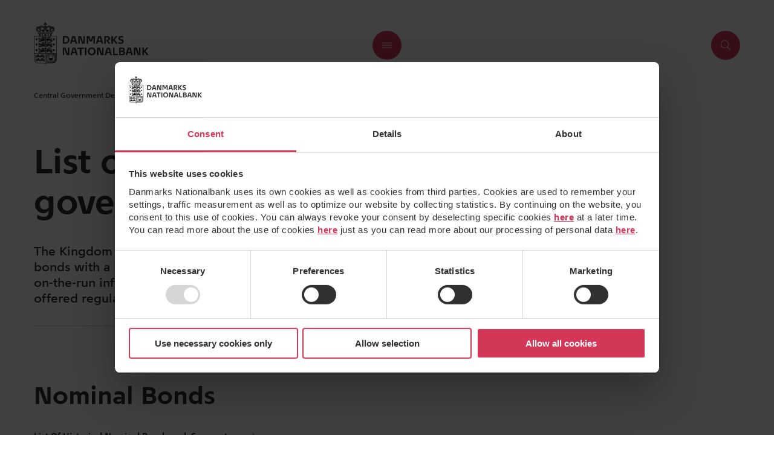

--- FILE ---
content_type: text/html; charset=utf-8
request_url: https://www.nationalbanken.dk/en/government-debt/trading-and-data/list-of-danish-government-bonds
body_size: 21011
content:
<!DOCTYPE html>
<html lang="en">
<head>
    <meta charset="utf-8"/>
    <meta name="viewport" content="width=device-width, initial-scale=1.0"/>
    <title>List of Danish government bonds</title>
<meta name="description" content="The Kingdom of Denmark offers a broad pallet of government bonds with a focus on 2- and 10-year nominal bonds. In addition, on-the-run inflation-linked, green and 30-year bonds are also offered regularly. " />
    <link rel="canonical" href="https://www.nationalbanken.dk/en/government-debt/trading-and-data/list-of-danish-government-bonds" />
    <link rel="alternate" hreflang="en" href="https://www.nationalbanken.dk/en/government-debt/trading-and-data/list-of-danish-government-bonds" />

    <meta property="og:title" content="List of Danish government bonds" />
    <meta property="og:description" content="" />
    <meta property="og:type" content="website" />         <meta property="og:url" content="https://www.nationalbanken.dk/en/government-debt/trading-and-data/list-of-danish-government-bonds"/>
    <meta property="og:site_name" content="Government Debt" />
<meta property="og:locale" content="en"/>
        <meta property="og:locale:alternate" content="en"/>

    <meta name="pageId" content="4503" />

        <script id="Cookiebot" data-culture="en" data-cbid="f111900b-628b-46db-835e-cca2fea8875f" type="text/javascript" async src="https://consent.cookiebot.com/uc.js"></script>

        <script type="text/plain" data-cookieconsent="statistics" src="https://siteimproveanalytics.com/js/siteanalyze_273693.js"></script>

    <link rel="preconnect" href="https://js.monitor.azure.com">
    <link rel="preload" as="font" type="font/woff2" crossorigin href="/dist/fonts/Nationalbank-Regular.woff2">
    <link rel="preload" as="font" type="font/woff2" crossorigin href="/dist/fonts/Nationalbank-Medium.woff2">
    <link rel="preload" as="font" type="font/woff2" crossorigin href="/dist/fonts/Nationalbank-Bold.woff2">

    <link rel="stylesheet" href="/dist/assets/main.3678ab99.css" />
    <script type="module" src="/dist/assets/main.81492b3e.js"></script>
    <link rel="stylesheet" media="print" href="/dist/assets/print.css" />
</head>
<body class="">
    <header class="">
        <dnb-header
    logo-link='{"icon":null,"text":"The Danish Debt Management Office, Danmarks Nationalbank","title":null,"target":null,"url":"https://www.nationalbanken.dk/en/government-debt"}'
    language='null'
    navigation='{"open":"Open menu","close":"Close menu","primary":[{"header":{"icon":null,"text":"Funding strategy","title":null,"target":null,"url":"https://www.nationalbanken.dk/en/government-debt/funding-strategy"},"intro":null,"links":[{"icon":null,"text":"Funding principles  ","title":null,"target":null,"url":"https://www.nationalbanken.dk/en/government-debt/funding-strategy/funding-principles"},{"icon":null,"text":"Nominal bonds","title":null,"target":null,"url":"https://www.nationalbanken.dk/en/government-debt/funding-strategy/nominal-bonds"},{"icon":null,"text":"Green bonds","title":null,"target":null,"url":"https://www.nationalbanken.dk/en/government-debt/funding-strategy/green-bonds"},{"icon":null,"text":"Inflation-linked bonds","title":null,"target":null,"url":"https://www.nationalbanken.dk/en/government-debt/funding-strategy/inflation-linked-bonds"},{"icon":null,"text":"Euro medium-term note","title":null,"target":null,"url":"https://www.nationalbanken.dk/en/government-debt/funding-strategy/euro-medium-term-note"},{"icon":null,"text":"T-bills and commercial papers","title":null,"target":null,"url":"https://www.nationalbanken.dk/en/government-debt/funding-strategy/t-bills-and-commercial-papers"},{"icon":null,"text":"Risk management","title":null,"target":null,"url":"https://www.nationalbanken.dk/en/government-debt/funding-strategy/risk-management"},{"icon":null,"text":"On-lending and other assets","title":null,"target":null,"url":"https://www.nationalbanken.dk/en/government-debt/funding-strategy/on-lending-and-other-assets"},{"icon":null,"text":"Outstanding debt","title":null,"target":null,"url":"https://www.nationalbanken.dk/en/government-debt/funding-strategy/outstanding-debt"}]},{"header":{"icon":null,"text":"Trading and data","title":null,"target":null,"url":"https://www.nationalbanken.dk/en/government-debt/trading-and-data"},"intro":null,"links":[{"icon":null,"text":"List of Danish government bonds","title":null,"target":null,"url":"https://www.nationalbanken.dk/en/government-debt/trading-and-data/list-of-danish-government-bonds"},{"icon":null,"text":"Auction results - government bonds","title":null,"target":null,"url":"https://www.nationalbanken.dk/en/government-debt/trading-and-data/auction-results-government-bonds"},{"icon":null,"text":"Auction results - T-bills","title":null,"target":null,"url":"https://www.nationalbanken.dk/en/government-debt/trading-and-data/auction-results-t-bills"},{"icon":null,"text":"Switch auctions","title":null,"target":null,"url":"https://www.nationalbanken.dk/en/government-debt/trading-and-data/switch-auctions"},{"icon":null,"text":"Issuance and buybacks","title":null,"target":null,"url":"https://www.nationalbanken.dk/en/government-debt/trading-and-data/issuance-and-buybacks"},{"icon":null,"text":"Liquidity supporting measures","title":null,"target":null,"url":"https://www.nationalbanken.dk/en/government-debt/trading-and-data/liquidity-supporting-measures"},{"icon":null,"text":"Primary dealers and market making","title":null,"target":null,"url":"https://www.nationalbanken.dk/en/government-debt/trading-and-data/primary-dealers-and-market-making"},{"icon":null,"text":"Secondary market data","title":null,"target":null,"url":"https://www.nationalbanken.dk/en/government-debt/trading-and-data/secondary-market-data"}]},{"header":{"icon":null,"text":"Investor relations","title":null,"target":null,"url":"https://www.nationalbanken.dk/en/government-debt/investor-relations"},"intro":null,"links":[{"icon":null,"text":"Investor presentations","title":null,"target":null,"url":"https://www.nationalbanken.dk/en/government-debt/investor-relations/investor-presentations"},{"icon":null,"text":"Rating","title":null,"target":null,"url":"https://www.nationalbanken.dk/en/government-debt/investor-relations/rating"},{"icon":null,"text":"ESG","title":null,"target":null,"url":"https://www.nationalbanken.dk/en/government-debt/investor-relations/esg"},{"icon":null,"text":"Terms of borrowing","title":null,"target":null,"url":"https://www.nationalbanken.dk/en/government-debt/investor-relations/terms-of-borrowing"},{"icon":null,"text":"About government debt management ","title":null,"target":null,"url":"https://www.nationalbanken.dk/en/government-debt/investor-relations/about-government-debt-management"},{"icon":null,"text":"Relevant information and external links","title":null,"target":null,"url":"https://www.nationalbanken.dk/en/government-debt/investor-relations/relevant-information-and-external-links"}]},{"header":{"icon":null,"text":"Publications and announcements","title":null,"target":null,"url":"https://www.nationalbanken.dk/en/government-debt/publications-and-announcements"},"intro":null,"links":[{"icon":null,"text":"Repository -  Central government borrowing and debt","title":null,"target":null,"url":"https://www.nationalbanken.dk/en/government-debt/publications-and-announcements/repository-central-government-borrowing-and-debt"},{"icon":null,"text":"Repository - Strategy","title":null,"target":null,"url":"https://www.nationalbanken.dk/en/government-debt/publications-and-announcements/repository-strategy"}]}],"secondary":{"header":null,"intro":null,"links":[{"icon":null,"text":"Auction calendar","title":null,"target":"","url":"/en/government-debt/trading-and-data/auction-calendar?type=Government\u002Bdebt\u002Bauction"},{"icon":null,"text":"Go to nationalbanken.dk","title":null,"target":"_blank","url":"https://nationalbanken.dk"}]},"themes":{"navigation":{"header":"Investor Relations contact","intro":"","links":null},"link":{"icon":null,"text":"See contact information","title":null,"target":null,"url":"/en/government-debt/investor-relations"},"current":null}}'
    search='{"publicKey":"d12ed5e191884c7c3d0ab6d66f766f07","open":"Open search","close":"Close search","searchField":{"inputPlaceholder":"Search Government Debt","inputClear":"Reset","buttonText":"Search","noResults":"returned no results.","noResultsTryAgain":"Try changing your query or see the most popular topics below.","minLengthText":"Enter at least one keyword","resultsPage":{"icon":null,"text":null,"title":null,"target":null,"url":"https://www.nationalbanken.dk/en/government-debt/search"}},"popularTopics":null,"latestNews":null}'></dnb-header>

        
<div class="theme">
    <div class="container">
        <nav class="breadcrumb" aria-label="breadcrumbs">

                <ol class="breadcrumb__parent">
                    <li class="breadcrumb__item">
                        <dnb-icon name="chevron-left" aria-hidden="true"></dnb-icon>
                        <dnb-link class="breadcrumb__link" href="https://www.nationalbanken.dk/en/government-debt">Previous level</dnb-link>
                    </li>
                </ol>
                <ol class="breadcrumb__list">
                        <li class="breadcrumb__item">
                                <dnb-link class="breadcrumb__link" href="https://www.nationalbanken.dk/en/government-debt">Central Government Debt</dnb-link>
                        </li>
                        <li class="breadcrumb__item">
                                <dnb-icon name="chevron-right" aria-hidden="true"></dnb-icon>
                                <dnb-link class="breadcrumb__link" href="https://www.nationalbanken.dk/en/government-debt/trading-and-data">Trading and data</dnb-link>
                        </li>
                        <li class="breadcrumb__item">
                                <dnb-icon name="chevron-right" aria-hidden="true"></dnb-icon>
                                <span class="breadcrumb__last">List of Danish government bonds</span>
                        </li>
                </ol>
        </nav>

        <script type="application/ld+json">
            {
  "@context": "https://schema.org",
  "@type": "BreadcrumbList",
  "itemListElement": [
    {
      "@type": "ListItem",
      "position": 1,
      "name": "Central Government Debt",
      "item": "https://www.nationalbanken.dk/en/government-debt"
    },
    {
      "@type": "ListItem",
      "position": 2,
      "name": "Trading and data",
      "item": "https://www.nationalbanken.dk/en/government-debt/trading-and-data"
    },
    {
      "@type": "ListItem",
      "position": 3,
      "name": "List of Danish government bonds",
      "item": "https://www.nationalbanken.dk/en/government-debt/trading-and-data/list-of-danish-government-bonds"
    }
  ]
}
        </script>
    </div>
</div>

    </header>
    <main class="main" role="main">
        <div class="hero-article">
    <div class="container">
        <div class="row">
            <div class="col-12 col-xl-7">
                <h1 class="h2 pt-5">List of Danish government bonds</h1>
<p class="mb-2 hero-article__manchet">The Kingdom of Denmark offers a broad pallet of government bonds with a focus on 2- and 10-year nominal bonds. In addition, on-the-run inflation-linked, green and 30-year bonds are also offered regularly. </p>
<hr class="mb-4 mt-4" />

            </div>
        </div>
    </div>
</div>

<section class="content">
        <div class=" module module--dynamic-table">
        <div class="container">
            <div class="row">
                    <div class="col-12">
        <div class="row">

            <div class="col-12 col-md-7 col-xl-6  mb-4">
                        <h3>Nominal Bonds</h3>
                    <p class="regular">
                        <strong>
                            <dnb-link class="d-inline-block" href="/media/qiejyutu/list-of-historical-nominal-benchmark-segments.xlsx" icon='{"name":"arrow-right"}'
                        icon-size="large" label="List Of Historical Nominal Benchmark Segments"></dnb-link>
                        </strong>
                    </p>
            </div>
        </div>
    </div>

<dnb-dynamic-table
    csv-button-text="Download CSV"
    xlsx-button-text="Download Excel"
    error-message="Missing component"
    options-url="/media/f4npyunx/listofnominalbonds.json">

            <figcaption class="visualisation__caption">
                    <p>Note:</p>
                    <div><p>Outstanding amount based on trading day.</p></div>
            </figcaption>

</dnb-dynamic-table>
<script type="module" src="/dist/assets/dynamic-table.7fca04a3.js"></script>
<link rel="stylesheet" href="/dist/assets/dynamic-table.c04ede37.css" />

            </div>
        </div>
    </div>
    <div class=" theme theme--gray-light module module--dynamic-table">
        <div class="container">
            <div class="row">
                    <div class="col-12">
        <div class="row">

            <div class="col-12 col-md-7 col-xl-6  mb-4">
                        <h3>Green Bonds</h3>
            </div>
        </div>
    </div>

<dnb-dynamic-table
    csv-button-text="Download CSV"
    xlsx-button-text="Download Excel"
    error-message="Missing component"
    options-url="/media/jekiu5zs/listofgreenbonds.json">

            <figcaption class="visualisation__caption">
                    <p>Note:</p>
                    <div><p>Outstanding amount based on trading day.</p></div>
            </figcaption>

</dnb-dynamic-table>
<script type="module" src="/dist/assets/dynamic-table.7fca04a3.js"></script>
<link rel="stylesheet" href="/dist/assets/dynamic-table.c04ede37.css" />

            </div>
        </div>
    </div>
    <div class=" module module--dynamic-table">
        <div class="container">
            <div class="row">
                    <div class="col-12">
        <div class="row">

            <div class="col-12 col-md-7 col-xl-6  mb-4">
                        <h3>Inflation-linked Bonds</h3>
            </div>
        </div>
    </div>

<dnb-dynamic-table
    csv-button-text="Download CSV"
    xlsx-button-text="Download Excel"
    error-message="Missing component"
    options-url="/media/mufhxxup/listofinflationlinkedbonds.json">

            <figcaption class="visualisation__caption">
                    <p>Note:</p>
                    <div><p>Outstanding amount based on trading day.</p></div>
            </figcaption>

</dnb-dynamic-table>
<script type="module" src="/dist/assets/dynamic-table.7fca04a3.js"></script>
<link rel="stylesheet" href="/dist/assets/dynamic-table.c04ede37.css" />

            </div>
        </div>
    </div>
    <div class=" theme theme--gray-light module module--dynamic-table">
        <div class="container">
            <div class="row">
                    <div class="col-12">
        <div class="row">

            <div class="col-12 col-md-7 col-xl-6  mb-4">
                        <h3>Euro Medium-Term Note (EMTN)</h3>
            </div>
        </div>
    </div>

<dnb-dynamic-table
    csv-button-text="Download CSV"
    xlsx-button-text="Download Excel"
    error-message="Missing component"
    options-url="/media/m0qmasli/listofeuromediumterm.json">

            <figcaption class="visualisation__caption">
                    <p>Note:</p>
                    <div><p>Outstanding amount based on trading day.</p></div>
            </figcaption>

</dnb-dynamic-table>
<script type="module" src="/dist/assets/dynamic-table.7fca04a3.js"></script>
<link rel="stylesheet" href="/dist/assets/dynamic-table.c04ede37.css" />

            </div>
        </div>
    </div>
    <div class=" module module--dynamic-table">
        <div class="container">
            <div class="row">
                    <div class="col-12">
        <div class="row">

            <div class="col-12 col-md-7 col-xl-6  mb-4">
                        <h3>Treasury Bills</h3>
            </div>
        </div>
    </div>

<dnb-dynamic-table
    csv-button-text="Download CSV"
    xlsx-button-text="Download Excel"
    error-message="Missing component"
    options-url="/media/kw5lxzdr/listofnominalbondstresury.json">

            <figcaption class="visualisation__caption">
                    <p>Note:</p>
                    <div><p>Outstanding amount based on trading day.</p></div>
            </figcaption>

</dnb-dynamic-table>
<script type="module" src="/dist/assets/dynamic-table.7fca04a3.js"></script>
<link rel="stylesheet" href="/dist/assets/dynamic-table.c04ede37.css" />

            </div>
        </div>
    </div>
    <div class=" theme theme--pink-light module module--info-cards pt-6  pb-6 ">
        <div class="container">
            <div class="row">
                    <div class="col-12">
        <div class="row">

            <div class="col-12 col-md-7 col-xl-6  mb-4">
                        <h3>Find out more</h3>
            </div>
        </div>
    </div>

        <div class="col-12 col-md-5 col-xl-3 push-md-1">
            <dnb-info-box message='{"header":"Bond auction results","text":"","image":null,"icon":null,"link":{"icon":null,"text":"Read more","title":null,"target":null,"url":"/en/government-debt/trading-and-data/auction-results-government-bonds"}}'></dnb-info-box>
        </div>
        <div class="col-12 col-md-5 col-xl-3 push-md-1">
            <dnb-info-box message='{"header":"T-bill auction results","text":"","image":null,"icon":null,"link":{"icon":null,"text":"Read more","title":null,"target":null,"url":"/en/government-debt/trading-and-data/auction-results-t-bills"}}'></dnb-info-box>
        </div>
        <div class="col-12 col-md-5 col-xl-3 push-md-1">
            <dnb-info-box message='{"header":"Switch auction results","text":"","image":null,"icon":null,"link":{"icon":null,"text":"Read more","title":null,"target":null,"url":"/en/government-debt/trading-and-data/switch-auctions"}}'></dnb-info-box>
        </div>
        <div class="col-12 col-md-5 col-xl-3 push-md-1">
            <dnb-info-box message='{"header":"Nominal bonds","text":"","image":null,"icon":null,"link":{"icon":null,"text":"Read more","title":null,"target":null,"url":"/en/government-debt/funding-strategy/nominal-bonds"}}'></dnb-info-box>
        </div>
        <div class="col-12 col-md-5 col-xl-3 push-md-1">
            <dnb-info-box message='{"header":"Green bonds","text":"","image":null,"icon":null,"link":{"icon":null,"text":"Read more","title":null,"target":null,"url":"/en/government-debt/funding-strategy/green-bonds"}}'></dnb-info-box>
        </div>
        <div class="col-12 col-md-5 col-xl-3 push-md-1">
            <dnb-info-box message='{"header":"Inflation-linked bonds","text":"","image":null,"icon":null,"link":{"icon":null,"text":"Read more","title":null,"target":null,"url":"/en/government-debt/funding-strategy/inflation-linked-bonds"}}'></dnb-info-box>
        </div>
        <div class="col-12 col-md-5 col-xl-3 push-md-1">
            <dnb-info-box message='{"header":"EMTN","text":"","image":null,"icon":null,"link":{"icon":null,"text":"Read more","title":null,"target":null,"url":"/en/government-debt/funding-strategy/euro-medium-term-note"}}'></dnb-info-box>
        </div>
        <div class="col-12 col-md-5 col-xl-3 push-md-1">
            <dnb-info-box message='{"header":"T-bills and commercial papers","text":"","image":null,"icon":null,"link":{"icon":null,"text":"Read more","title":null,"target":null,"url":"/en/government-debt/funding-strategy/t-bills-and-commercial-papers"}}'></dnb-info-box>
        </div>

            </div>
        </div>
    </div>

</section>

    </main>
    <footer>
        <dnb-footer
    copyright="&copy; 2025 The Danish Debt Management Office, Danmarks Nationalbank"
    navigation='[]'
    newsletter-cta='null'
    newsletter-link='null'
    social-media-navigation='{"header":null,"intro":null,"links":[]}' logo-alt-text="The Danish Debt Management Office, Danmarks Nationalbank">
    <template>
        <div>
                    <h4 class="mb-3">
                        <strong>Contact</strong>
                    </h4>
                <div>
                    <p class="mb-1">The Danish Debt Management Office, Danmarks Nationalbank</p>
                    <p class="mb-1">Langelinie All&#xE9; 47</p>
                    <p class="mb-1">
                        <span>2100</span>
                        <span>Copenhagen &#xD8;</span>
                    </p>
                </div>
                <p class="mt-3 mb-3">
                    <a href="tel:004533636363">&#x2B;45 3363 6363</a>
                </p>
                <p class="mt-3 mb-3">
                    <a href="mailto:governmentdebt@nationalbanken.dk">governmentdebt@nationalbanken.dk</a>
                </p>
                <p class="mb-1">CVR no.: 84833215 / LEI code: 549300PTO6LS1PTM6607</p>
        </div>
    </template>
</dnb-footer>

    </footer>

    <dnb-footnote-panel label="Close"></dnb-footnote-panel>

</body>
</html>


--- FILE ---
content_type: text/css
request_url: https://www.nationalbanken.dk/dist/assets/main.3678ab99.css
body_size: 13021
content:
/*! normalize.css v8.0.1 | MIT License | github.com/necolas/normalize.css */html{line-height:1.15;-webkit-text-size-adjust:100%}body{margin:0}h1{font-size:2em;margin:.67em 0}hr{box-sizing:content-box;height:0;overflow:visible}pre{font-family:monospace,monospace;font-size:1em}abbr[title]{border-bottom:none;text-decoration:underline;text-decoration:underline dotted}b,strong{font-weight:bolder}code,kbd,samp{font-family:monospace,monospace;font-size:1em}small{font-size:80%}sub,sup{font-size:75%;line-height:0;position:relative;vertical-align:baseline}sub{bottom:-.25em}sup{top:-.5em}button,input,optgroup,select,textarea{font-family:inherit;font-size:100%;line-height:1.15;margin:0}button,input{overflow:visible}button,select{text-transform:none}button,[type=button],[type=reset],[type=submit]{-webkit-appearance:button}button::-moz-focus-inner,[type=button]::-moz-focus-inner,[type=reset]::-moz-focus-inner,[type=submit]::-moz-focus-inner{border-style:none;padding:0}button:-moz-focusring,[type=button]:-moz-focusring,[type=reset]:-moz-focusring,[type=submit]:-moz-focusring{outline:1px dotted ButtonText}fieldset{padding:.35em .75em .625em}progress{vertical-align:baseline}[type=number]::-webkit-inner-spin-button,[type=number]::-webkit-outer-spin-button{height:auto}[type=search]{-webkit-appearance:textfield;outline-offset:-2px}[type=search]::-webkit-search-decoration{-webkit-appearance:none}::-webkit-file-upload-button{-webkit-appearance:button;font:inherit}details{display:block}summary{display:list-item}@font-face{font-family:Nationalbank;font-style:normal;font-weight:400;font-display:swap;src:local("Nationalbank-Regular.ttf"),url(/dist/fonts/Nationalbank-Regular.woff2) format("woff2"),url(/dist/fonts/Nationalbank-Regular.woff) format("woff")}@font-face{font-family:Nationalbank;font-style:normal;font-weight:500;font-display:swap;src:local("Nationalbank-Medium.ttf"),url(/dist/fonts/Nationalbank-Medium.woff2) format("woff2"),url(/dist/fonts/Nationalbank-Medium.woff) format("woff")}@font-face{font-family:Nationalbank;font-style:normal;font-weight:700;font-display:swap;src:local("Nationalbank-Bold.ttf"),url(/dist/fonts/Nationalbank-Bold.woff2) format("woff2"),url(/dist/fonts/Nationalbank-Bold.woff) format("woff")}@font-face{font-family:Nationalbank;font-style:italic;font-weight:400;font-display:swap;src:local("Nationalbank-Italic.ttf"),url(/dist/fonts/Nationalbank-Italic.woff2) format("woff2"),url(/dist/fonts/Nationalbank-Italic.woff) format("woff")}@font-face{font-family:Nationalbank;font-style:italic;font-weight:500;font-display:swap;src:local("Nationalbank-MediumItalic.ttf"),url(/dist/fonts/Nationalbank-MediumItalic.woff2) format("woff2"),url(/dist/fonts/Nationalbank-MediumItalic.woff) format("woff")}@font-face{font-family:Nationalbank;font-style:italic;font-weight:700;font-display:swap;src:local("Nationalbank-BoldItalic.ttf"),url(/dist/fonts/Nationalbank-BoldItalic.woff2) format("woff2"),url(/dist/fonts/Nationalbank-BoldItalic.woff) format("woff")}*{box-sizing:border-box}*:before,*:after{box-sizing:border-box}html{scroll-behavior:smooth}body{background-color:#fff;overflow-x:hidden;position:relative}body.scroll-lock{overflow:hidden}img{max-width:100%}iframe{display:block;border:0}iframe.scroll-lock{overflow:hidden}[ratio="16x9"]{display:block;aspect-ratio:16/9}[ratio="4x3"]{display:block;aspect-ratio:4/3}[ratio="1x1"]{display:block;aspect-ratio:1/1}.sr-only{border:0;clip:rect(0 0 0 0);height:1px;margin:-1px;overflow:hidden;padding:0;position:absolute;width:1px}.skip-to-content{position:absolute;left:-9999px;top:-9999px;z-index:100;opacity:0}.skip-to-content:focus{left:10px;top:10px;opacity:1}.cloak:not(:defined)>*{display:none}hr{border-color:#cbcbcb;border-style:solid;border-bottom-width:0}.row{--gutter-x: 16px;--gutter-y: 0;display:flex;flex-wrap:wrap;margin-top:calc(-1 * var(--gutter-y));margin-right:calc(-.5 * var(--gutter-x));margin-left:calc(-.5 * var(--gutter-x))}.row>*{box-sizing:border-box;flex-shrink:0;width:100%;max-width:100%;padding-right:calc(var(--gutter-x) * .5);padding-left:calc(var(--gutter-x) * .5);margin-top:var(--gutter-y)}.col{flex:1 0 0%}.row-cols-auto>*{flex:0 0 auto;width:auto}.row-cols-1>*{flex:0 0 auto;width:100%}.row-cols-2>*{flex:0 0 auto;width:50%}.row-cols-3>*{flex:0 0 auto;width:33.3333333333%}.row-cols-4>*{flex:0 0 auto;width:25%}.row-cols-5>*{flex:0 0 auto;width:20%}.row-cols-6>*{flex:0 0 auto;width:16.6666666667%}.col-auto{flex:0 0 auto;width:auto}.col-1{flex:0 0 auto;width:8.33333333%}.col-2{flex:0 0 auto;width:16.66666667%}.col-3{flex:0 0 auto;width:25%}.col-4{flex:0 0 auto;width:33.33333333%}.col-5{flex:0 0 auto;width:41.66666667%}.col-6{flex:0 0 auto;width:50%}.col-7{flex:0 0 auto;width:58.33333333%}.col-8{flex:0 0 auto;width:66.66666667%}.col-9{flex:0 0 auto;width:75%}.col-10{flex:0 0 auto;width:83.33333333%}.col-11{flex:0 0 auto;width:91.66666667%}.col-12{flex:0 0 auto;width:100%}.offset-1{margin-left:8.33333333%}.offset-2{margin-left:16.66666667%}.offset-3{margin-left:25%}.offset-4{margin-left:33.33333333%}.offset-5{margin-left:41.66666667%}.offset-6{margin-left:50%}.offset-7{margin-left:58.33333333%}.offset-8{margin-left:66.66666667%}.offset-9{margin-left:75%}.offset-10{margin-left:83.33333333%}.offset-11{margin-left:91.66666667%}.g-0,.gx-0{--gutter-x: 0}.g-0,.gy-0{--gutter-y: 0}.g-1,.gx-1{--gutter-x: 4px}.g-1,.gy-1{--gutter-y: 4px}.g-2,.gx-2{--gutter-x: 8px}.g-2,.gy-2{--gutter-y: 8px}.g-3,.gx-3{--gutter-x: 16px}.g-3,.gy-3{--gutter-y: 16px}.g-4,.gx-4{--gutter-x: 24px}.g-4,.gy-4{--gutter-y: 24px}.g-5,.gx-5{--gutter-x: 48px}.g-5,.gy-5{--gutter-y: 48px}.g-6,.gx-6{--gutter-x: 64px}.g-6,.gy-6{--gutter-y: 64px}@media (min-width: 576px){.col-sm{flex:1 0 0%}.row-cols-sm-auto>*{flex:0 0 auto;width:auto}.row-cols-sm-1>*{flex:0 0 auto;width:100%}.row-cols-sm-2>*{flex:0 0 auto;width:50%}.row-cols-sm-3>*{flex:0 0 auto;width:33.3333333333%}.row-cols-sm-4>*{flex:0 0 auto;width:25%}.row-cols-sm-5>*{flex:0 0 auto;width:20%}.row-cols-sm-6>*{flex:0 0 auto;width:16.6666666667%}.col-sm-auto{flex:0 0 auto;width:auto}.col-sm-1{flex:0 0 auto;width:8.33333333%}.col-sm-2{flex:0 0 auto;width:16.66666667%}.col-sm-3{flex:0 0 auto;width:25%}.col-sm-4{flex:0 0 auto;width:33.33333333%}.col-sm-5{flex:0 0 auto;width:41.66666667%}.col-sm-6{flex:0 0 auto;width:50%}.col-sm-7{flex:0 0 auto;width:58.33333333%}.col-sm-8{flex:0 0 auto;width:66.66666667%}.col-sm-9{flex:0 0 auto;width:75%}.col-sm-10{flex:0 0 auto;width:83.33333333%}.col-sm-11{flex:0 0 auto;width:91.66666667%}.col-sm-12{flex:0 0 auto;width:100%}.offset-sm-0{margin-left:0}.offset-sm-1{margin-left:8.33333333%}.offset-sm-2{margin-left:16.66666667%}.offset-sm-3{margin-left:25%}.offset-sm-4{margin-left:33.33333333%}.offset-sm-5{margin-left:41.66666667%}.offset-sm-6{margin-left:50%}.offset-sm-7{margin-left:58.33333333%}.offset-sm-8{margin-left:66.66666667%}.offset-sm-9{margin-left:75%}.offset-sm-10{margin-left:83.33333333%}.offset-sm-11{margin-left:91.66666667%}.g-sm-0,.gx-sm-0{--gutter-x: 0}.g-sm-0,.gy-sm-0{--gutter-y: 0}.g-sm-1,.gx-sm-1{--gutter-x: 4px}.g-sm-1,.gy-sm-1{--gutter-y: 4px}.g-sm-2,.gx-sm-2{--gutter-x: 8px}.g-sm-2,.gy-sm-2{--gutter-y: 8px}.g-sm-3,.gx-sm-3{--gutter-x: 16px}.g-sm-3,.gy-sm-3{--gutter-y: 16px}.g-sm-4,.gx-sm-4{--gutter-x: 24px}.g-sm-4,.gy-sm-4{--gutter-y: 24px}.g-sm-5,.gx-sm-5{--gutter-x: 48px}.g-sm-5,.gy-sm-5{--gutter-y: 48px}.g-sm-6,.gx-sm-6{--gutter-x: 64px}.g-sm-6,.gy-sm-6{--gutter-y: 64px}}@media (min-width: 768px){.col-md{flex:1 0 0%}.row-cols-md-auto>*{flex:0 0 auto;width:auto}.row-cols-md-1>*{flex:0 0 auto;width:100%}.row-cols-md-2>*{flex:0 0 auto;width:50%}.row-cols-md-3>*{flex:0 0 auto;width:33.3333333333%}.row-cols-md-4>*{flex:0 0 auto;width:25%}.row-cols-md-5>*{flex:0 0 auto;width:20%}.row-cols-md-6>*{flex:0 0 auto;width:16.6666666667%}.col-md-auto{flex:0 0 auto;width:auto}.col-md-1{flex:0 0 auto;width:8.33333333%}.col-md-2{flex:0 0 auto;width:16.66666667%}.col-md-3{flex:0 0 auto;width:25%}.col-md-4{flex:0 0 auto;width:33.33333333%}.col-md-5{flex:0 0 auto;width:41.66666667%}.col-md-6{flex:0 0 auto;width:50%}.col-md-7{flex:0 0 auto;width:58.33333333%}.col-md-8{flex:0 0 auto;width:66.66666667%}.col-md-9{flex:0 0 auto;width:75%}.col-md-10{flex:0 0 auto;width:83.33333333%}.col-md-11{flex:0 0 auto;width:91.66666667%}.col-md-12{flex:0 0 auto;width:100%}.offset-md-0{margin-left:0}.offset-md-1{margin-left:8.33333333%}.offset-md-2{margin-left:16.66666667%}.offset-md-3{margin-left:25%}.offset-md-4{margin-left:33.33333333%}.offset-md-5{margin-left:41.66666667%}.offset-md-6{margin-left:50%}.offset-md-7{margin-left:58.33333333%}.offset-md-8{margin-left:66.66666667%}.offset-md-9{margin-left:75%}.offset-md-10{margin-left:83.33333333%}.offset-md-11{margin-left:91.66666667%}.g-md-0,.gx-md-0{--gutter-x: 0}.g-md-0,.gy-md-0{--gutter-y: 0}.g-md-1,.gx-md-1{--gutter-x: 4px}.g-md-1,.gy-md-1{--gutter-y: 4px}.g-md-2,.gx-md-2{--gutter-x: 8px}.g-md-2,.gy-md-2{--gutter-y: 8px}.g-md-3,.gx-md-3{--gutter-x: 16px}.g-md-3,.gy-md-3{--gutter-y: 16px}.g-md-4,.gx-md-4{--gutter-x: 24px}.g-md-4,.gy-md-4{--gutter-y: 24px}.g-md-5,.gx-md-5{--gutter-x: 48px}.g-md-5,.gy-md-5{--gutter-y: 48px}.g-md-6,.gx-md-6{--gutter-x: 64px}.g-md-6,.gy-md-6{--gutter-y: 64px}}@media (min-width: 992px){.col-lg{flex:1 0 0%}.row-cols-lg-auto>*{flex:0 0 auto;width:auto}.row-cols-lg-1>*{flex:0 0 auto;width:100%}.row-cols-lg-2>*{flex:0 0 auto;width:50%}.row-cols-lg-3>*{flex:0 0 auto;width:33.3333333333%}.row-cols-lg-4>*{flex:0 0 auto;width:25%}.row-cols-lg-5>*{flex:0 0 auto;width:20%}.row-cols-lg-6>*{flex:0 0 auto;width:16.6666666667%}.col-lg-auto{flex:0 0 auto;width:auto}.col-lg-1{flex:0 0 auto;width:8.33333333%}.col-lg-2{flex:0 0 auto;width:16.66666667%}.col-lg-3{flex:0 0 auto;width:25%}.col-lg-4{flex:0 0 auto;width:33.33333333%}.col-lg-5{flex:0 0 auto;width:41.66666667%}.col-lg-6{flex:0 0 auto;width:50%}.col-lg-7{flex:0 0 auto;width:58.33333333%}.col-lg-8{flex:0 0 auto;width:66.66666667%}.col-lg-9{flex:0 0 auto;width:75%}.col-lg-10{flex:0 0 auto;width:83.33333333%}.col-lg-11{flex:0 0 auto;width:91.66666667%}.col-lg-12{flex:0 0 auto;width:100%}.offset-lg-0{margin-left:0}.offset-lg-1{margin-left:8.33333333%}.offset-lg-2{margin-left:16.66666667%}.offset-lg-3{margin-left:25%}.offset-lg-4{margin-left:33.33333333%}.offset-lg-5{margin-left:41.66666667%}.offset-lg-6{margin-left:50%}.offset-lg-7{margin-left:58.33333333%}.offset-lg-8{margin-left:66.66666667%}.offset-lg-9{margin-left:75%}.offset-lg-10{margin-left:83.33333333%}.offset-lg-11{margin-left:91.66666667%}.g-lg-0,.gx-lg-0{--gutter-x: 0}.g-lg-0,.gy-lg-0{--gutter-y: 0}.g-lg-1,.gx-lg-1{--gutter-x: 4px}.g-lg-1,.gy-lg-1{--gutter-y: 4px}.g-lg-2,.gx-lg-2{--gutter-x: 8px}.g-lg-2,.gy-lg-2{--gutter-y: 8px}.g-lg-3,.gx-lg-3{--gutter-x: 16px}.g-lg-3,.gy-lg-3{--gutter-y: 16px}.g-lg-4,.gx-lg-4{--gutter-x: 24px}.g-lg-4,.gy-lg-4{--gutter-y: 24px}.g-lg-5,.gx-lg-5{--gutter-x: 48px}.g-lg-5,.gy-lg-5{--gutter-y: 48px}.g-lg-6,.gx-lg-6{--gutter-x: 64px}.g-lg-6,.gy-lg-6{--gutter-y: 64px}}@media (min-width: 1200px){.col-xl{flex:1 0 0%}.row-cols-xl-auto>*{flex:0 0 auto;width:auto}.row-cols-xl-1>*{flex:0 0 auto;width:100%}.row-cols-xl-2>*{flex:0 0 auto;width:50%}.row-cols-xl-3>*{flex:0 0 auto;width:33.3333333333%}.row-cols-xl-4>*{flex:0 0 auto;width:25%}.row-cols-xl-5>*{flex:0 0 auto;width:20%}.row-cols-xl-6>*{flex:0 0 auto;width:16.6666666667%}.col-xl-auto{flex:0 0 auto;width:auto}.col-xl-1{flex:0 0 auto;width:8.33333333%}.col-xl-2{flex:0 0 auto;width:16.66666667%}.col-xl-3{flex:0 0 auto;width:25%}.col-xl-4{flex:0 0 auto;width:33.33333333%}.col-xl-5{flex:0 0 auto;width:41.66666667%}.col-xl-6{flex:0 0 auto;width:50%}.col-xl-7{flex:0 0 auto;width:58.33333333%}.col-xl-8{flex:0 0 auto;width:66.66666667%}.col-xl-9{flex:0 0 auto;width:75%}.col-xl-10{flex:0 0 auto;width:83.33333333%}.col-xl-11{flex:0 0 auto;width:91.66666667%}.col-xl-12{flex:0 0 auto;width:100%}.offset-xl-0{margin-left:0}.offset-xl-1{margin-left:8.33333333%}.offset-xl-2{margin-left:16.66666667%}.offset-xl-3{margin-left:25%}.offset-xl-4{margin-left:33.33333333%}.offset-xl-5{margin-left:41.66666667%}.offset-xl-6{margin-left:50%}.offset-xl-7{margin-left:58.33333333%}.offset-xl-8{margin-left:66.66666667%}.offset-xl-9{margin-left:75%}.offset-xl-10{margin-left:83.33333333%}.offset-xl-11{margin-left:91.66666667%}.g-xl-0,.gx-xl-0{--gutter-x: 0}.g-xl-0,.gy-xl-0{--gutter-y: 0}.g-xl-1,.gx-xl-1{--gutter-x: 4px}.g-xl-1,.gy-xl-1{--gutter-y: 4px}.g-xl-2,.gx-xl-2{--gutter-x: 8px}.g-xl-2,.gy-xl-2{--gutter-y: 8px}.g-xl-3,.gx-xl-3{--gutter-x: 16px}.g-xl-3,.gy-xl-3{--gutter-y: 16px}.g-xl-4,.gx-xl-4{--gutter-x: 24px}.g-xl-4,.gy-xl-4{--gutter-y: 24px}.g-xl-5,.gx-xl-5{--gutter-x: 48px}.g-xl-5,.gy-xl-5{--gutter-y: 48px}.g-xl-6,.gx-xl-6{--gutter-x: 64px}.g-xl-6,.gy-xl-6{--gutter-y: 64px}}@media (min-width: 1400px){.col-xxl{flex:1 0 0%}.row-cols-xxl-auto>*{flex:0 0 auto;width:auto}.row-cols-xxl-1>*{flex:0 0 auto;width:100%}.row-cols-xxl-2>*{flex:0 0 auto;width:50%}.row-cols-xxl-3>*{flex:0 0 auto;width:33.3333333333%}.row-cols-xxl-4>*{flex:0 0 auto;width:25%}.row-cols-xxl-5>*{flex:0 0 auto;width:20%}.row-cols-xxl-6>*{flex:0 0 auto;width:16.6666666667%}.col-xxl-auto{flex:0 0 auto;width:auto}.col-xxl-1{flex:0 0 auto;width:8.33333333%}.col-xxl-2{flex:0 0 auto;width:16.66666667%}.col-xxl-3{flex:0 0 auto;width:25%}.col-xxl-4{flex:0 0 auto;width:33.33333333%}.col-xxl-5{flex:0 0 auto;width:41.66666667%}.col-xxl-6{flex:0 0 auto;width:50%}.col-xxl-7{flex:0 0 auto;width:58.33333333%}.col-xxl-8{flex:0 0 auto;width:66.66666667%}.col-xxl-9{flex:0 0 auto;width:75%}.col-xxl-10{flex:0 0 auto;width:83.33333333%}.col-xxl-11{flex:0 0 auto;width:91.66666667%}.col-xxl-12{flex:0 0 auto;width:100%}.offset-xxl-0{margin-left:0}.offset-xxl-1{margin-left:8.33333333%}.offset-xxl-2{margin-left:16.66666667%}.offset-xxl-3{margin-left:25%}.offset-xxl-4{margin-left:33.33333333%}.offset-xxl-5{margin-left:41.66666667%}.offset-xxl-6{margin-left:50%}.offset-xxl-7{margin-left:58.33333333%}.offset-xxl-8{margin-left:66.66666667%}.offset-xxl-9{margin-left:75%}.offset-xxl-10{margin-left:83.33333333%}.offset-xxl-11{margin-left:91.66666667%}.g-xxl-0,.gx-xxl-0{--gutter-x: 0}.g-xxl-0,.gy-xxl-0{--gutter-y: 0}.g-xxl-1,.gx-xxl-1{--gutter-x: 4px}.g-xxl-1,.gy-xxl-1{--gutter-y: 4px}.g-xxl-2,.gx-xxl-2{--gutter-x: 8px}.g-xxl-2,.gy-xxl-2{--gutter-y: 8px}.g-xxl-3,.gx-xxl-3{--gutter-x: 16px}.g-xxl-3,.gy-xxl-3{--gutter-y: 16px}.g-xxl-4,.gx-xxl-4{--gutter-x: 24px}.g-xxl-4,.gy-xxl-4{--gutter-y: 24px}.g-xxl-5,.gx-xxl-5{--gutter-x: 48px}.g-xxl-5,.gy-xxl-5{--gutter-y: 48px}.g-xxl-6,.gx-xxl-6{--gutter-x: 64px}.g-xxl-6,.gy-xxl-6{--gutter-y: 64px}}.container{--container-padding-x: 24px;max-width:1600px;padding-left:var(--container-padding-x);padding-right:var(--container-padding-x);margin-left:auto;margin-right:auto}@media (min-width: 768px){.container{--container-padding-x: 56px}}.container--fluid{max-width:none}.row{position:relative}@media (min-width: 768px){.row{--gutter-x: 1.5rem}}@media (min-width: 768px){.push-md-0{margin-right:0%}}@media (min-width: 768px){.push-md-1{margin-right:8.3333333333%}}@media (min-width: 768px){.push-md-2{margin-right:16.6666666667%}}@media (min-width: 768px){.push-md-3{margin-right:25%}}@media (min-width: 768px){.push-md-4{margin-right:33.3333333333%}}@media (min-width: 768px){.push-md-5{margin-right:41.6666666667%}}@media (min-width: 768px){.push-md-6{margin-right:50%}}@media (min-width: 768px){.push-md-7{margin-right:58.3333333333%}}@media (min-width: 768px){.push-md-8{margin-right:66.6666666667%}}@media (min-width: 768px){.push-md-9{margin-right:75%}}@media (min-width: 768px){.push-md-10{margin-right:83.3333333333%}}@media (min-width: 768px){.push-md-11{margin-right:91.6666666667%}}@media (min-width: 768px){.push-md-12{margin-right:100%}}@media (min-width: 992px){.push-lg-0{margin-right:0%}}@media (min-width: 992px){.push-lg-1{margin-right:8.3333333333%}}@media (min-width: 992px){.push-lg-2{margin-right:16.6666666667%}}@media (min-width: 992px){.push-lg-3{margin-right:25%}}@media (min-width: 992px){.push-lg-4{margin-right:33.3333333333%}}@media (min-width: 992px){.push-lg-5{margin-right:41.6666666667%}}@media (min-width: 992px){.push-lg-6{margin-right:50%}}@media (min-width: 992px){.push-lg-7{margin-right:58.3333333333%}}@media (min-width: 992px){.push-lg-8{margin-right:66.6666666667%}}@media (min-width: 992px){.push-lg-9{margin-right:75%}}@media (min-width: 992px){.push-lg-10{margin-right:83.3333333333%}}@media (min-width: 992px){.push-lg-11{margin-right:91.6666666667%}}@media (min-width: 992px){.push-lg-12{margin-right:100%}}@media (min-width: 1200px){.push-xl-0{margin-right:0%}}@media (min-width: 1200px){.push-xl-1{margin-right:8.3333333333%}}@media (min-width: 1200px){.push-xl-2{margin-right:16.6666666667%}}@media (min-width: 1200px){.push-xl-3{margin-right:25%}}@media (min-width: 1200px){.push-xl-4{margin-right:33.3333333333%}}@media (min-width: 1200px){.push-xl-5{margin-right:41.6666666667%}}@media (min-width: 1200px){.push-xl-6{margin-right:50%}}@media (min-width: 1200px){.push-xl-7{margin-right:58.3333333333%}}@media (min-width: 1200px){.push-xl-8{margin-right:66.6666666667%}}@media (min-width: 1200px){.push-xl-9{margin-right:75%}}@media (min-width: 1200px){.push-xl-10{margin-right:83.3333333333%}}@media (min-width: 1200px){.push-xl-11{margin-right:91.6666666667%}}@media (min-width: 1200px){.push-xl-12{margin-right:100%}}@media (min-width: 1400px){.push-xxl-0{margin-right:0%}}@media (min-width: 1400px){.push-xxl-1{margin-right:8.3333333333%}}@media (min-width: 1400px){.push-xxl-2{margin-right:16.6666666667%}}@media (min-width: 1400px){.push-xxl-3{margin-right:25%}}@media (min-width: 1400px){.push-xxl-4{margin-right:33.3333333333%}}@media (min-width: 1400px){.push-xxl-5{margin-right:41.6666666667%}}@media (min-width: 1400px){.push-xxl-6{margin-right:50%}}@media (min-width: 1400px){.push-xxl-7{margin-right:58.3333333333%}}@media (min-width: 1400px){.push-xxl-8{margin-right:66.6666666667%}}@media (min-width: 1400px){.push-xxl-9{margin-right:75%}}@media (min-width: 1400px){.push-xxl-10{margin-right:83.3333333333%}}@media (min-width: 1400px){.push-xxl-11{margin-right:91.6666666667%}}@media (min-width: 1400px){.push-xxl-12{margin-right:100%}}.col-stretch{max-width:unset}@media (min-width: 768px){.col-stretch--left{margin-left:calc(var(--container-padding-x) * -1)}}@media (min-width: 768px){.col-stretch--right{margin-right:calc(var(--container-padding-x) * -1)}}@media (min-width: 768px){.col-stretch.col-md-1{width:calc(8.3333333333% + calc(var(--container-padding-x)))}}@media (min-width: 768px){.col-stretch.col-md-2{width:calc(16.6666666667% + calc(var(--container-padding-x)))}}@media (min-width: 768px){.col-stretch.col-md-3{width:calc(25% + calc(var(--container-padding-x)))}}@media (min-width: 768px){.col-stretch.col-md-4{width:calc(33.3333333333% + calc(var(--container-padding-x)))}}@media (min-width: 768px){.col-stretch.col-md-5{width:calc(41.6666666667% + calc(var(--container-padding-x)))}}@media (min-width: 768px){.col-stretch.col-md-6{width:calc(50% + calc(var(--container-padding-x)))}}@media (min-width: 768px){.col-stretch.col-md-7{width:calc(58.3333333333% + calc(var(--container-padding-x)))}}@media (min-width: 768px){.col-stretch.col-md-8{width:calc(66.6666666667% + calc(var(--container-padding-x)))}}@media (min-width: 768px){.col-stretch.col-md-9{width:calc(75% + calc(var(--container-padding-x)))}}@media (min-width: 768px){.col-stretch.col-md-10{width:calc(83.3333333333% + calc(var(--container-padding-x)))}}@media (min-width: 768px){.col-stretch.col-md-11{width:calc(91.6666666667% + calc(var(--container-padding-x)))}}@media (min-width: 768px){.col-stretch.col-md-12{width:calc(100% + calc(var(--container-padding-x)))}}@media (min-width: 992px){.col-stretch.col-lg-1{width:calc(8.3333333333% + calc(var(--container-padding-x)))}}@media (min-width: 992px){.col-stretch.col-lg-2{width:calc(16.6666666667% + calc(var(--container-padding-x)))}}@media (min-width: 992px){.col-stretch.col-lg-3{width:calc(25% + calc(var(--container-padding-x)))}}@media (min-width: 992px){.col-stretch.col-lg-4{width:calc(33.3333333333% + calc(var(--container-padding-x)))}}@media (min-width: 992px){.col-stretch.col-lg-5{width:calc(41.6666666667% + calc(var(--container-padding-x)))}}@media (min-width: 992px){.col-stretch.col-lg-6{width:calc(50% + calc(var(--container-padding-x)))}}@media (min-width: 992px){.col-stretch.col-lg-7{width:calc(58.3333333333% + calc(var(--container-padding-x)))}}@media (min-width: 992px){.col-stretch.col-lg-8{width:calc(66.6666666667% + calc(var(--container-padding-x)))}}@media (min-width: 992px){.col-stretch.col-lg-9{width:calc(75% + calc(var(--container-padding-x)))}}@media (min-width: 992px){.col-stretch.col-lg-10{width:calc(83.3333333333% + calc(var(--container-padding-x)))}}@media (min-width: 992px){.col-stretch.col-lg-11{width:calc(91.6666666667% + calc(var(--container-padding-x)))}}@media (min-width: 992px){.col-stretch.col-lg-12{width:calc(100% + calc(var(--container-padding-x)))}}@media (min-width: 1200px){.col-stretch.col-xl-1{width:calc(8.3333333333% + calc(var(--container-padding-x)))}}@media (min-width: 1200px){.col-stretch.col-xl-2{width:calc(16.6666666667% + calc(var(--container-padding-x)))}}@media (min-width: 1200px){.col-stretch.col-xl-3{width:calc(25% + calc(var(--container-padding-x)))}}@media (min-width: 1200px){.col-stretch.col-xl-4{width:calc(33.3333333333% + calc(var(--container-padding-x)))}}@media (min-width: 1200px){.col-stretch.col-xl-5{width:calc(41.6666666667% + calc(var(--container-padding-x)))}}@media (min-width: 1200px){.col-stretch.col-xl-6{width:calc(50% + calc(var(--container-padding-x)))}}@media (min-width: 1200px){.col-stretch.col-xl-7{width:calc(58.3333333333% + calc(var(--container-padding-x)))}}@media (min-width: 1200px){.col-stretch.col-xl-8{width:calc(66.6666666667% + calc(var(--container-padding-x)))}}@media (min-width: 1200px){.col-stretch.col-xl-9{width:calc(75% + calc(var(--container-padding-x)))}}@media (min-width: 1200px){.col-stretch.col-xl-10{width:calc(83.3333333333% + calc(var(--container-padding-x)))}}@media (min-width: 1200px){.col-stretch.col-xl-11{width:calc(91.6666666667% + calc(var(--container-padding-x)))}}@media (min-width: 1200px){.col-stretch.col-xl-12{width:calc(100% + calc(var(--container-padding-x)))}}@media (min-width: 1400px){.col-stretch.col-xxl-1{width:calc(8.3333333333% + calc(var(--container-padding-x)))}}@media (min-width: 1400px){.col-stretch.col-xxl-2{width:calc(16.6666666667% + calc(var(--container-padding-x)))}}@media (min-width: 1400px){.col-stretch.col-xxl-3{width:calc(25% + calc(var(--container-padding-x)))}}@media (min-width: 1400px){.col-stretch.col-xxl-4{width:calc(33.3333333333% + calc(var(--container-padding-x)))}}@media (min-width: 1400px){.col-stretch.col-xxl-5{width:calc(41.6666666667% + calc(var(--container-padding-x)))}}@media (min-width: 1400px){.col-stretch.col-xxl-6{width:calc(50% + calc(var(--container-padding-x)))}}@media (min-width: 1400px){.col-stretch.col-xxl-7{width:calc(58.3333333333% + calc(var(--container-padding-x)))}}@media (min-width: 1400px){.col-stretch.col-xxl-8{width:calc(66.6666666667% + calc(var(--container-padding-x)))}}@media (min-width: 1400px){.col-stretch.col-xxl-9{width:calc(75% + calc(var(--container-padding-x)))}}@media (min-width: 1400px){.col-stretch.col-xxl-10{width:calc(83.3333333333% + calc(var(--container-padding-x)))}}@media (min-width: 1400px){.col-stretch.col-xxl-11{width:calc(91.6666666667% + calc(var(--container-padding-x)))}}@media (min-width: 1400px){.col-stretch.col-xxl-12{width:calc(100% + calc(var(--container-padding-x)))}}.module.module--citation:not([class*=pb-]) .theme-stretch{--module-padding-bottom: 24px}.module.module--citation:not([class*=pt-]) .theme-stretch{--module-padding-top: 24px}.module.module--citation.pb-6 .theme-stretch{--module-padding-bottom: 64px}.module.module--citation.pt-6 .theme-stretch{--module-padding-top: 64px}.theme-stretch:before{content:"";position:absolute;background-color:var(--bg-color);width:calc(100% + var(--container-padding-x) + var(--gutter-x) * .5);height:100%;z-index:0;pointer-events:none}@media (min-width: 768px){.theme-stretch:before{width:50%}}.theme-stretch--left:before{left:-16px}@media (min-width: 768px){.theme-stretch--left:before{left:-44px}}.theme-stretch--right:before{right:-16px}@media (min-width: 768px){.theme-stretch--right:before{right:-44px}}.select{display:block;width:100%;padding:.375rem 2.25rem .375rem .75rem;-moz-padding-start:calc(.75rem - 3px);font-size:1rem;font-weight:500;line-height:1.5;color:#000;border-radius:0!important;background-color:transparent;background-image:url("data:image/svg+xml,%3csvg xmlns='http://www.w3.org/2000/svg' viewBox='0 0 16 16'%3e%3cpath fill='none' stroke='%23343a40' stroke-linecap='round' stroke-linejoin='round' stroke-width='2' d='M2 5l6 6 6-6'/%3e%3c/svg%3e");background-repeat:no-repeat;background-position:right .75rem center;background-size:16px 12px;border:none;border-bottom:1px solid #666;border-radius:.25rem;-webkit-appearance:none;-moz-appearance:none;appearance:none}.message{font-size:.75rem;display:flex;align-items:center;padding:1rem;margin-bottom:1rem}.message--warning{background-color:#f0f0f0}.message--success{background:#ffefed}.d-inline{display:inline}.d-inline-block{display:inline-block}.d-block{display:block}.d-grid{display:grid}.d-flex{display:flex}.d-inline-flex{display:inline-flex}.d-none{display:none}.order-first{order:-1}.order-0{order:0}.order-1{order:1}.order-2{order:2}.order-3{order:3}.order-last{order:4}.m-0{margin:0}.m-1{margin:4px}.m-2{margin:8px}.m-3{margin:16px}.m-4{margin:24px}.m-5{margin:48px}.m-6{margin:64px}.m-auto{margin:auto}.mt-0{margin-top:0}.mt-1{margin-top:4px}.mt-2{margin-top:8px}.mt-3{margin-top:16px}.mt-4{margin-top:24px}.mt-5{margin-top:48px}.mt-6{margin-top:64px}.mt-auto{margin-top:auto}.me-0{margin-right:0}.me-1{margin-right:4px}.me-2{margin-right:8px}.me-3{margin-right:16px}.me-4{margin-right:24px}.me-5{margin-right:48px}.me-6{margin-right:64px}.me-auto{margin-right:auto}.mb-0{margin-bottom:0}.mb-1{margin-bottom:4px}.mb-2{margin-bottom:8px}.mb-3{margin-bottom:16px}.mb-4{margin-bottom:24px}.mb-5{margin-bottom:48px}.mb-6{margin-bottom:64px}.mb-auto{margin-bottom:auto}.ms-0{margin-left:0}.ms-1{margin-left:4px}.ms-2{margin-left:8px}.ms-3{margin-left:16px}.ms-4{margin-left:24px}.ms-5{margin-left:48px}.ms-6{margin-left:64px}.ms-auto{margin-left:auto}.p-0{padding:0}.p-1{padding:4px}.p-2{padding:8px}.p-3{padding:16px}.p-4{padding:24px}.p-5{padding:48px}.p-6{padding:64px}.pt-0{padding-top:0}.pt-1{padding-top:4px}.pt-2{padding-top:8px}.pt-3{padding-top:16px}.pt-4{padding-top:24px}.pt-5{padding-top:48px}.pt-6{padding-top:64px}.pe-0{padding-right:0}.pe-1{padding-right:4px}.pe-2{padding-right:8px}.pe-3{padding-right:16px}.pe-4{padding-right:24px}.pe-5{padding-right:48px}.pe-6{padding-right:64px}.pb-0{padding-bottom:0}.pb-1{padding-bottom:4px}.pb-2{padding-bottom:8px}.pb-3{padding-bottom:16px}.pb-4{padding-bottom:24px}.pb-5{padding-bottom:48px}.pb-6{padding-bottom:64px}.ps-0{padding-left:0}.ps-1{padding-left:4px}.ps-2{padding-left:8px}.ps-3{padding-left:16px}.ps-4{padding-left:24px}.ps-5{padding-left:48px}.ps-6{padding-left:64px}.fw-normal{font-weight:400}.fw-bold{font-weight:500}.fw-bolder{font-weight:700}@media (min-width: 576px){.d-sm-inline{display:inline}.d-sm-inline-block{display:inline-block}.d-sm-block{display:block}.d-sm-grid{display:grid}.d-sm-flex{display:flex}.d-sm-inline-flex{display:inline-flex}.d-sm-none{display:none}.order-sm-first{order:-1}.order-sm-0{order:0}.order-sm-1{order:1}.order-sm-2{order:2}.order-sm-3{order:3}.order-sm-last{order:4}.m-sm-0{margin:0}.m-sm-1{margin:4px}.m-sm-2{margin:8px}.m-sm-3{margin:16px}.m-sm-4{margin:24px}.m-sm-5{margin:48px}.m-sm-6{margin:64px}.m-sm-auto{margin:auto}.mt-sm-0{margin-top:0}.mt-sm-1{margin-top:4px}.mt-sm-2{margin-top:8px}.mt-sm-3{margin-top:16px}.mt-sm-4{margin-top:24px}.mt-sm-5{margin-top:48px}.mt-sm-6{margin-top:64px}.mt-sm-auto{margin-top:auto}.me-sm-0{margin-right:0}.me-sm-1{margin-right:4px}.me-sm-2{margin-right:8px}.me-sm-3{margin-right:16px}.me-sm-4{margin-right:24px}.me-sm-5{margin-right:48px}.me-sm-6{margin-right:64px}.me-sm-auto{margin-right:auto}.mb-sm-0{margin-bottom:0}.mb-sm-1{margin-bottom:4px}.mb-sm-2{margin-bottom:8px}.mb-sm-3{margin-bottom:16px}.mb-sm-4{margin-bottom:24px}.mb-sm-5{margin-bottom:48px}.mb-sm-6{margin-bottom:64px}.mb-sm-auto{margin-bottom:auto}.ms-sm-0{margin-left:0}.ms-sm-1{margin-left:4px}.ms-sm-2{margin-left:8px}.ms-sm-3{margin-left:16px}.ms-sm-4{margin-left:24px}.ms-sm-5{margin-left:48px}.ms-sm-6{margin-left:64px}.ms-sm-auto{margin-left:auto}.p-sm-0{padding:0}.p-sm-1{padding:4px}.p-sm-2{padding:8px}.p-sm-3{padding:16px}.p-sm-4{padding:24px}.p-sm-5{padding:48px}.p-sm-6{padding:64px}.pt-sm-0{padding-top:0}.pt-sm-1{padding-top:4px}.pt-sm-2{padding-top:8px}.pt-sm-3{padding-top:16px}.pt-sm-4{padding-top:24px}.pt-sm-5{padding-top:48px}.pt-sm-6{padding-top:64px}.pe-sm-0{padding-right:0}.pe-sm-1{padding-right:4px}.pe-sm-2{padding-right:8px}.pe-sm-3{padding-right:16px}.pe-sm-4{padding-right:24px}.pe-sm-5{padding-right:48px}.pe-sm-6{padding-right:64px}.pb-sm-0{padding-bottom:0}.pb-sm-1{padding-bottom:4px}.pb-sm-2{padding-bottom:8px}.pb-sm-3{padding-bottom:16px}.pb-sm-4{padding-bottom:24px}.pb-sm-5{padding-bottom:48px}.pb-sm-6{padding-bottom:64px}.ps-sm-0{padding-left:0}.ps-sm-1{padding-left:4px}.ps-sm-2{padding-left:8px}.ps-sm-3{padding-left:16px}.ps-sm-4{padding-left:24px}.ps-sm-5{padding-left:48px}.ps-sm-6{padding-left:64px}.fw-sm-normal{font-weight:400}.fw-sm-bold{font-weight:500}.fw-sm-bolder{font-weight:700}}@media (min-width: 768px){.d-md-inline{display:inline}.d-md-inline-block{display:inline-block}.d-md-block{display:block}.d-md-grid{display:grid}.d-md-flex{display:flex}.d-md-inline-flex{display:inline-flex}.d-md-none{display:none}.order-md-first{order:-1}.order-md-0{order:0}.order-md-1{order:1}.order-md-2{order:2}.order-md-3{order:3}.order-md-last{order:4}.m-md-0{margin:0}.m-md-1{margin:4px}.m-md-2{margin:8px}.m-md-3{margin:16px}.m-md-4{margin:24px}.m-md-5{margin:48px}.m-md-6{margin:64px}.m-md-auto{margin:auto}.mt-md-0{margin-top:0}.mt-md-1{margin-top:4px}.mt-md-2{margin-top:8px}.mt-md-3{margin-top:16px}.mt-md-4{margin-top:24px}.mt-md-5{margin-top:48px}.mt-md-6{margin-top:64px}.mt-md-auto{margin-top:auto}.me-md-0{margin-right:0}.me-md-1{margin-right:4px}.me-md-2{margin-right:8px}.me-md-3{margin-right:16px}.me-md-4{margin-right:24px}.me-md-5{margin-right:48px}.me-md-6{margin-right:64px}.me-md-auto{margin-right:auto}.mb-md-0{margin-bottom:0}.mb-md-1{margin-bottom:4px}.mb-md-2{margin-bottom:8px}.mb-md-3{margin-bottom:16px}.mb-md-4{margin-bottom:24px}.mb-md-5{margin-bottom:48px}.mb-md-6{margin-bottom:64px}.mb-md-auto{margin-bottom:auto}.ms-md-0{margin-left:0}.ms-md-1{margin-left:4px}.ms-md-2{margin-left:8px}.ms-md-3{margin-left:16px}.ms-md-4{margin-left:24px}.ms-md-5{margin-left:48px}.ms-md-6{margin-left:64px}.ms-md-auto{margin-left:auto}.p-md-0{padding:0}.p-md-1{padding:4px}.p-md-2{padding:8px}.p-md-3{padding:16px}.p-md-4{padding:24px}.p-md-5{padding:48px}.p-md-6{padding:64px}.pt-md-0{padding-top:0}.pt-md-1{padding-top:4px}.pt-md-2{padding-top:8px}.pt-md-3{padding-top:16px}.pt-md-4{padding-top:24px}.pt-md-5{padding-top:48px}.pt-md-6{padding-top:64px}.pe-md-0{padding-right:0}.pe-md-1{padding-right:4px}.pe-md-2{padding-right:8px}.pe-md-3{padding-right:16px}.pe-md-4{padding-right:24px}.pe-md-5{padding-right:48px}.pe-md-6{padding-right:64px}.pb-md-0{padding-bottom:0}.pb-md-1{padding-bottom:4px}.pb-md-2{padding-bottom:8px}.pb-md-3{padding-bottom:16px}.pb-md-4{padding-bottom:24px}.pb-md-5{padding-bottom:48px}.pb-md-6{padding-bottom:64px}.ps-md-0{padding-left:0}.ps-md-1{padding-left:4px}.ps-md-2{padding-left:8px}.ps-md-3{padding-left:16px}.ps-md-4{padding-left:24px}.ps-md-5{padding-left:48px}.ps-md-6{padding-left:64px}.fw-md-normal{font-weight:400}.fw-md-bold{font-weight:500}.fw-md-bolder{font-weight:700}}@media (min-width: 992px){.d-lg-inline{display:inline}.d-lg-inline-block{display:inline-block}.d-lg-block{display:block}.d-lg-grid{display:grid}.d-lg-flex{display:flex}.d-lg-inline-flex{display:inline-flex}.d-lg-none{display:none}.order-lg-first{order:-1}.order-lg-0{order:0}.order-lg-1{order:1}.order-lg-2{order:2}.order-lg-3{order:3}.order-lg-last{order:4}.m-lg-0{margin:0}.m-lg-1{margin:4px}.m-lg-2{margin:8px}.m-lg-3{margin:16px}.m-lg-4{margin:24px}.m-lg-5{margin:48px}.m-lg-6{margin:64px}.m-lg-auto{margin:auto}.mt-lg-0{margin-top:0}.mt-lg-1{margin-top:4px}.mt-lg-2{margin-top:8px}.mt-lg-3{margin-top:16px}.mt-lg-4{margin-top:24px}.mt-lg-5{margin-top:48px}.mt-lg-6{margin-top:64px}.mt-lg-auto{margin-top:auto}.me-lg-0{margin-right:0}.me-lg-1{margin-right:4px}.me-lg-2{margin-right:8px}.me-lg-3{margin-right:16px}.me-lg-4{margin-right:24px}.me-lg-5{margin-right:48px}.me-lg-6{margin-right:64px}.me-lg-auto{margin-right:auto}.mb-lg-0{margin-bottom:0}.mb-lg-1{margin-bottom:4px}.mb-lg-2{margin-bottom:8px}.mb-lg-3{margin-bottom:16px}.mb-lg-4{margin-bottom:24px}.mb-lg-5{margin-bottom:48px}.mb-lg-6{margin-bottom:64px}.mb-lg-auto{margin-bottom:auto}.ms-lg-0{margin-left:0}.ms-lg-1{margin-left:4px}.ms-lg-2{margin-left:8px}.ms-lg-3{margin-left:16px}.ms-lg-4{margin-left:24px}.ms-lg-5{margin-left:48px}.ms-lg-6{margin-left:64px}.ms-lg-auto{margin-left:auto}.p-lg-0{padding:0}.p-lg-1{padding:4px}.p-lg-2{padding:8px}.p-lg-3{padding:16px}.p-lg-4{padding:24px}.p-lg-5{padding:48px}.p-lg-6{padding:64px}.pt-lg-0{padding-top:0}.pt-lg-1{padding-top:4px}.pt-lg-2{padding-top:8px}.pt-lg-3{padding-top:16px}.pt-lg-4{padding-top:24px}.pt-lg-5{padding-top:48px}.pt-lg-6{padding-top:64px}.pe-lg-0{padding-right:0}.pe-lg-1{padding-right:4px}.pe-lg-2{padding-right:8px}.pe-lg-3{padding-right:16px}.pe-lg-4{padding-right:24px}.pe-lg-5{padding-right:48px}.pe-lg-6{padding-right:64px}.pb-lg-0{padding-bottom:0}.pb-lg-1{padding-bottom:4px}.pb-lg-2{padding-bottom:8px}.pb-lg-3{padding-bottom:16px}.pb-lg-4{padding-bottom:24px}.pb-lg-5{padding-bottom:48px}.pb-lg-6{padding-bottom:64px}.ps-lg-0{padding-left:0}.ps-lg-1{padding-left:4px}.ps-lg-2{padding-left:8px}.ps-lg-3{padding-left:16px}.ps-lg-4{padding-left:24px}.ps-lg-5{padding-left:48px}.ps-lg-6{padding-left:64px}.fw-lg-normal{font-weight:400}.fw-lg-bold{font-weight:500}.fw-lg-bolder{font-weight:700}}@media (min-width: 1200px){.d-xl-inline{display:inline}.d-xl-inline-block{display:inline-block}.d-xl-block{display:block}.d-xl-grid{display:grid}.d-xl-flex{display:flex}.d-xl-inline-flex{display:inline-flex}.d-xl-none{display:none}.order-xl-first{order:-1}.order-xl-0{order:0}.order-xl-1{order:1}.order-xl-2{order:2}.order-xl-3{order:3}.order-xl-last{order:4}.m-xl-0{margin:0}.m-xl-1{margin:4px}.m-xl-2{margin:8px}.m-xl-3{margin:16px}.m-xl-4{margin:24px}.m-xl-5{margin:48px}.m-xl-6{margin:64px}.m-xl-auto{margin:auto}.mt-xl-0{margin-top:0}.mt-xl-1{margin-top:4px}.mt-xl-2{margin-top:8px}.mt-xl-3{margin-top:16px}.mt-xl-4{margin-top:24px}.mt-xl-5{margin-top:48px}.mt-xl-6{margin-top:64px}.mt-xl-auto{margin-top:auto}.me-xl-0{margin-right:0}.me-xl-1{margin-right:4px}.me-xl-2{margin-right:8px}.me-xl-3{margin-right:16px}.me-xl-4{margin-right:24px}.me-xl-5{margin-right:48px}.me-xl-6{margin-right:64px}.me-xl-auto{margin-right:auto}.mb-xl-0{margin-bottom:0}.mb-xl-1{margin-bottom:4px}.mb-xl-2{margin-bottom:8px}.mb-xl-3{margin-bottom:16px}.mb-xl-4{margin-bottom:24px}.mb-xl-5{margin-bottom:48px}.mb-xl-6{margin-bottom:64px}.mb-xl-auto{margin-bottom:auto}.ms-xl-0{margin-left:0}.ms-xl-1{margin-left:4px}.ms-xl-2{margin-left:8px}.ms-xl-3{margin-left:16px}.ms-xl-4{margin-left:24px}.ms-xl-5{margin-left:48px}.ms-xl-6{margin-left:64px}.ms-xl-auto{margin-left:auto}.p-xl-0{padding:0}.p-xl-1{padding:4px}.p-xl-2{padding:8px}.p-xl-3{padding:16px}.p-xl-4{padding:24px}.p-xl-5{padding:48px}.p-xl-6{padding:64px}.pt-xl-0{padding-top:0}.pt-xl-1{padding-top:4px}.pt-xl-2{padding-top:8px}.pt-xl-3{padding-top:16px}.pt-xl-4{padding-top:24px}.pt-xl-5{padding-top:48px}.pt-xl-6{padding-top:64px}.pe-xl-0{padding-right:0}.pe-xl-1{padding-right:4px}.pe-xl-2{padding-right:8px}.pe-xl-3{padding-right:16px}.pe-xl-4{padding-right:24px}.pe-xl-5{padding-right:48px}.pe-xl-6{padding-right:64px}.pb-xl-0{padding-bottom:0}.pb-xl-1{padding-bottom:4px}.pb-xl-2{padding-bottom:8px}.pb-xl-3{padding-bottom:16px}.pb-xl-4{padding-bottom:24px}.pb-xl-5{padding-bottom:48px}.pb-xl-6{padding-bottom:64px}.ps-xl-0{padding-left:0}.ps-xl-1{padding-left:4px}.ps-xl-2{padding-left:8px}.ps-xl-3{padding-left:16px}.ps-xl-4{padding-left:24px}.ps-xl-5{padding-left:48px}.ps-xl-6{padding-left:64px}.fw-xl-normal{font-weight:400}.fw-xl-bold{font-weight:500}.fw-xl-bolder{font-weight:700}}@media (min-width: 1400px){.d-xxl-inline{display:inline}.d-xxl-inline-block{display:inline-block}.d-xxl-block{display:block}.d-xxl-grid{display:grid}.d-xxl-flex{display:flex}.d-xxl-inline-flex{display:inline-flex}.d-xxl-none{display:none}.order-xxl-first{order:-1}.order-xxl-0{order:0}.order-xxl-1{order:1}.order-xxl-2{order:2}.order-xxl-3{order:3}.order-xxl-last{order:4}.m-xxl-0{margin:0}.m-xxl-1{margin:4px}.m-xxl-2{margin:8px}.m-xxl-3{margin:16px}.m-xxl-4{margin:24px}.m-xxl-5{margin:48px}.m-xxl-6{margin:64px}.m-xxl-auto{margin:auto}.mt-xxl-0{margin-top:0}.mt-xxl-1{margin-top:4px}.mt-xxl-2{margin-top:8px}.mt-xxl-3{margin-top:16px}.mt-xxl-4{margin-top:24px}.mt-xxl-5{margin-top:48px}.mt-xxl-6{margin-top:64px}.mt-xxl-auto{margin-top:auto}.me-xxl-0{margin-right:0}.me-xxl-1{margin-right:4px}.me-xxl-2{margin-right:8px}.me-xxl-3{margin-right:16px}.me-xxl-4{margin-right:24px}.me-xxl-5{margin-right:48px}.me-xxl-6{margin-right:64px}.me-xxl-auto{margin-right:auto}.mb-xxl-0{margin-bottom:0}.mb-xxl-1{margin-bottom:4px}.mb-xxl-2{margin-bottom:8px}.mb-xxl-3{margin-bottom:16px}.mb-xxl-4{margin-bottom:24px}.mb-xxl-5{margin-bottom:48px}.mb-xxl-6{margin-bottom:64px}.mb-xxl-auto{margin-bottom:auto}.ms-xxl-0{margin-left:0}.ms-xxl-1{margin-left:4px}.ms-xxl-2{margin-left:8px}.ms-xxl-3{margin-left:16px}.ms-xxl-4{margin-left:24px}.ms-xxl-5{margin-left:48px}.ms-xxl-6{margin-left:64px}.ms-xxl-auto{margin-left:auto}.p-xxl-0{padding:0}.p-xxl-1{padding:4px}.p-xxl-2{padding:8px}.p-xxl-3{padding:16px}.p-xxl-4{padding:24px}.p-xxl-5{padding:48px}.p-xxl-6{padding:64px}.pt-xxl-0{padding-top:0}.pt-xxl-1{padding-top:4px}.pt-xxl-2{padding-top:8px}.pt-xxl-3{padding-top:16px}.pt-xxl-4{padding-top:24px}.pt-xxl-5{padding-top:48px}.pt-xxl-6{padding-top:64px}.pe-xxl-0{padding-right:0}.pe-xxl-1{padding-right:4px}.pe-xxl-2{padding-right:8px}.pe-xxl-3{padding-right:16px}.pe-xxl-4{padding-right:24px}.pe-xxl-5{padding-right:48px}.pe-xxl-6{padding-right:64px}.pb-xxl-0{padding-bottom:0}.pb-xxl-1{padding-bottom:4px}.pb-xxl-2{padding-bottom:8px}.pb-xxl-3{padding-bottom:16px}.pb-xxl-4{padding-bottom:24px}.pb-xxl-5{padding-bottom:48px}.pb-xxl-6{padding-bottom:64px}.ps-xxl-0{padding-left:0}.ps-xxl-1{padding-left:4px}.ps-xxl-2{padding-left:8px}.ps-xxl-3{padding-left:16px}.ps-xxl-4{padding-left:24px}.ps-xxl-5{padding-left:48px}.ps-xxl-6{padding-left:64px}.fw-xxl-normal{font-weight:400}.fw-xxl-bold{font-weight:500}.fw-xxl-bolder{font-weight:700}}body{font-family:Nationalbank,system-ui,-apple-system,Segoe UI,Roboto,Helvetica Neue,Arial,Noto Sans;font-weight:400;font-size:1.0625rem;-webkit-font-smoothing:antialiased;-moz-osx-font-smoothing:grayscale;color:#303030;line-height:1.5}h1,.h1,h2,.h2,.hero-section__header,h3,.h3,h4,.h4,h5,.h5,h6,.h6{font-family:Nationalbank,system-ui,-apple-system,Segoe UI,Roboto,Helvetica Neue,Arial,Noto Sans;font-weight:700;line-height:1.3;margin-top:0;margin-bottom:.65em}h1,.h1{font-size:4rem;line-height:1.2}@media (min-width: 992px){h1,.h1{font-size:4.375rem}}h2,.h2,.hero-section__header{line-height:1.2;font-size:2.625rem}@media (min-width: 992px){h2,.h2,.hero-section__header{font-size:3.5rem}}h3,.h3{font-size:2.25rem}@media (min-width: 992px){h3,.h3{font-size:2.5rem}}h4,.h4{font-size:1.875rem}@media (min-width: 992px){h4,.h4{font-size:1.75rem}}h5,.h5{font-size:1.5rem}@media (min-width: 992px){h5,.h5{font-size:1.5rem}}h6,.h6{font-size:1.1875rem}@media (min-width: 992px){h6,.h6{font-size:1.375rem}}.fs-small{font-size:.875rem}.fs-base{font-size:1em;margin-bottom:.625em}.fs-base-italic{font-size:1em;margin-bottom:.625em;font-style:italic}p{line-height:1.4;margin-top:.15em;margin-bottom:1em}p.regular{font-size:.875rem}p.lead{font-size:1.1875rem;font-weight:700}.fw-medium{font-weight:500;margin:1.25em 0 .625em}a{cursor:pointer;text-decoration:underline;outline-offset:2px}.chapter-title{margin-bottom:0;font-size:1.5rem}@media (min-width: 768px){.chapter-title{font-size:2.5rem}}.chapter-title__prefix{transform:translate(calc(-100% - 20px));position:absolute;display:inline-block;opacity:.5}.footnote{color:#d23757;cursor:pointer;font-weight:500;text-decoration:underline}.theme{background-color:var(--bg-color)}.theme--pink{--bg-color: #F9E1E1;--accent-color: #eeb2bb;--table-color: #edafbc}.theme--green{--bg-color: #d8ecec;--accent-color: #afcacc}.theme--gray{--bg-color: #E1E1E1;--accent-color: #BFBFBF;--table-color: #cbcbcb}.theme--pink-light{--bg-color: #ffefed;--accent-color: #f6d7dd;--table-color: #F9E1E1}.theme--gray-light{--bg-color: #f0f0f0;--accent-color: #D3D3D3;--table-color: #D3D3D3}.theme--gray-medium{--bg-color: #cbcbcb;--accent-color: #A8A9A6}.theme--white{--bg-color: #fff;--accent-color: #F9E1E1;--table-color: #E1E1E1}.theme--gold-light{--bg-color: #DACDBA;--accent-color: #C2AC8C}.theme--transparent{--bg-color: transparent;--accent-color: transparent}.theme--half{background:linear-gradient(180deg,rgba(0,0,0,0) 50%,white 50%)}.theme--half-gray{background:linear-gradient(180deg,rgba(0,0,0,0) 50%,#e1e1e1 50%)}.theme.module--citation{background-color:transparent}.chapter--gray{--bg-color: #E1E1E1;--accent-color: #BFBFBF;background-color:var(--bg-color);padding-top:1px}.module--quote:not(.theme){--bg-color: #F9E1E1;--accent-color: #eeb2bb}.module--campaign.theme,.module--iframe{background:linear-gradient(180deg,var(--bg-color) 60%,white 60%)}@media (min-width: 576px){.module--campaign.theme,.module--iframe{background:linear-gradient(180deg,var(--bg-color) 50%,white 50%)}}@media (min-width: 1200px){.module--campaign.theme,.module--iframe{background:linear-gradient(180deg,var(--bg-color) 40%,white 40%)}}.module:not(.theme){--table-color: #E1E1E1;background-color:#fff}.chapter .module:not(.theme){background-color:unset}body.theme{background-color:#fff}.content--collapsed{overflow:hidden;max-height:26.875rem;margin-bottom:3.5rem;position:relative}@media (min-width: 1200px){.content--pull-up{margin-top:-2rem}}.preread{background-color:var(--bg-color, #fff)}.preread .module--rich-text{font-size:.875rem;padding-bottom:.25rem;padding-top:.25rem}@media (min-width: 768px){.preread .module--rich-text{padding-bottom:1.5rem;padding-top:.5rem}}.preread .module--rich-text h3{font-size:1.1875rem}@media (min-width: 768px){.preread .module--rich-text h3{font-size:1.5rem}}.preread .module--rich-text .fs-base{font-size:1rem;margin-bottom:.625em}.preread .preread-visualisation__raw p{font-size:.875rem}.preread__disclaimer{font-size:.875rem;padding-block:.125rem}.preread__disclaimer a{color:#d23757}.preread__disclaimer p{margin-block:.375rem}.summary{background-color:#cbcbcb}.module:not([class*=pb-]){padding-bottom:24px}.module:not([class*=pt-]){padding-top:24px}.content>.module:first-child:not([class*=pt-]){padding-top:64px}.content>.module:first-child.pt-6{padding-top:5.375rem}@media (min-width: 1200px){.content--pull-up>.module:first-child:not([class*=pt-]){padding-top:4rem}.content--pull-up>.module:first-child.pt-0{padding-top:2rem}.content--pull-up>.module:first-child.pt-6{padding-top:7rem}}.module--feature .feature-module__container{display:flex;flex-direction:column;height:100%;--dnb-tile-top-margin: auto}.module--accordion a,.module--visualisation a,.module--rich-text a,.module--rich-text-with-modules a,.module--factbox a{display:inline;color:#d23757;cursor:pointer;text-decoration:underline;text-underline-offset:2px}.module--accordion.theme--pink-light a,.module--accordion.theme--gray-light a,.module--visualisation.theme--pink-light a,.module--visualisation.theme--gray-light a,.module--rich-text.theme--pink-light a,.module--rich-text.theme--gray-light a,.module--rich-text-with-modules.theme--pink-light a,.module--rich-text-with-modules.theme--gray-light a,.module--factbox.theme--pink-light a,.module--factbox.theme--gray-light a{color:unset}.module--accordion th,.module--visualisation th,.module--rich-text th,.module--rich-text-with-modules th,.module--factbox th{vertical-align:bottom;background-color:var(--table-color);padding:1rem .625rem}.module--accordion td,.module--visualisation td,.module--rich-text td,.module--rich-text-with-modules td,.module--factbox td{vertical-align:top;padding:1rem .625rem;border-top:none;border-bottom:1px solid var(--table-color)}.module--rich-text h2:not(:first-child),.module--rich-text h3:not(:first-child),.module--rich-text h4:not(:first-child),.module--rich-text h5:not(:first-child),.module--rich-text-with-modules h2:not(:first-child),.module--rich-text-with-modules h3:not(:first-child),.module--rich-text-with-modules h4:not(:first-child),.module--rich-text-with-modules h5:not(:first-child){margin-top:1.25em}.module--rich-text h3,.module--rich-text-with-modules h3{font-size:1.5rem}@media (min-width: 992px){.module--rich-text h3,.module--rich-text-with-modules h3{font-size:1.75rem}}.module--rich-text .fs-base,.module--rich-text-with-modules .fs-base{font-size:1em;margin-bottom:.625em}.module--rich-text .fs-base-italic,.module--rich-text-with-modules .fs-base-italic{font-size:1em;margin-bottom:.625em;font-style:italic}.module--rich-text aside,.module--rich-text-with-modules aside{font-size:.875rem}.module--rich-text p img[height],.module--rich-text figure img[height],.module--rich-text-with-modules p img[height],.module--rich-text-with-modules figure img[height]{height:auto!important}.module .raw-img{display:inline-block;transform:translateY(4px)}dnb-tile{--bg-color: #f0f0f0}.module[class*=theme--] dnb-tile{--bg-color: #fff}@media (min-width: 768px){dnb-expandable{padding-bottom:1.5rem;padding-top:.5rem}}.flatpickr-calendar input,.flatpickr-calendar select{font-size:.875rem!important}@media (min-width: 576px){.scroller--sm{position:relative}.scroller--sm .scroller__content{overflow-y:auto;max-height:43.125rem}.scroller--sm .scroller__content::-webkit-scrollbar{width:3px;height:3px;cursor:default!important}.scroller--sm .scroller__content::-webkit-scrollbar-thumb{background:#303030}.scroller--sm .scroller__content::-webkit-scrollbar-track{background:#cbcbcb}@supports (-moz-appearance: meterbar){.scroller--sm .scroller__content{scrollbar-width:thin;scrollbar-color:#303030 #cbcbcb}}.scroller--sm .scroller__content:hover::-webkit-scrollbar{width:4px;height:4px;cursor:default!important}.scroller--sm .scroller__content:after{content:"";display:block;position:absolute;width:calc(100% - 3px);height:200px;top:calc(100% - 200px);left:0;pointer-events:none;background:linear-gradient(180deg,rgba(255,255,255,0) 0%,white 100%)}@supports (-moz-appearance: meterbar){.scroller--sm .scroller__content:after{width:calc(100% - 21px)}}.scroller--sm .scroller__content:hover:after{width:calc(100% - 4px)}@supports (-moz-appearance: meterbar){.scroller--sm .scroller__content:hover:after{width:calc(100% - 21px)}}}#CybotCookiebotDialog a{display:initial}#CybotCookiebotDialogBodyContentText a{text-decoration:underline!important}#CybotCookiebotDialogPoweredbyCybot{display:none!important}#CybotCookiebotDialogPoweredbyImage{max-height:46px!important}.CybotCookiebotFader{display:none}.viewport{position:fixed;display:flex;align-items:center;line-height:1;bottom:15px;right:15px;z-index:100;font-size:9px;background-color:#fff;color:#666;text-transform:uppercase;border:1px solid #c5d1da;border-radius:3px;transition:width .25s ease-out;padding:3px}.viewport:before{content:"Viewport"}.viewport:after{font-weight:700;font-size:11px;content:"XS";display:inline-block;margin-left:3px}@media (min-width: 576px){.viewport:after{content:" SM"}}@media (min-width: 768px){.viewport:after{content:" MD"}}@media (min-width: 992px){.viewport:after{content:" LG"}}@media (min-width: 1200px){.viewport:after{content:" XL"}}@media (min-width: 1400px){.viewport:after{content:" XXL"}}:host{display:block;line-height:0}:host figure{margin:0}:host figcaption{line-height:1.3;font-size:.75rem;padding-top:1rem;font-weight:500}@media (min-width: 768px){:host figcaption{padding-left:3.5rem}}:host img{object-fit:cover;width:100%}:host([ratio="1x1"]) img{aspect-ratio:1/1}:host([ratio="4x3"]) img{aspect-ratio:4/3}:host([ratio="3x4"]) img{aspect-ratio:3/4}:host([ratio="16x9"]) img{aspect-ratio:16/9}:host([ratio="9x16"]) img{aspect-ratio:9/16}:host{box-sizing:border-box}.checkbox__container{display:inline-flex}.checkbox__custom-checkbox{width:1rem;height:1rem;margin-right:.75rem;border:1px solid #666;position:relative;transform:translateY(2px);flex:0 0 1rem}.checkbox__custom-checkbox-icon{visibility:hidden;position:absolute;left:0;top:0;right:0;bottom:0;transform:translate(-25%,-25%)}.checkbox__label{display:inline-flex;font-size:.875rem;line-height:1.4;font-weight:500;cursor:pointer}.checkbox__label a{display:inline;text-decoration:underline}.checkbox__label small{display:block;font-size:.75rem;margin-top:.1875rem}.checkbox__input{position:absolute;opacity:0}.checkbox__input:focus-visible~.checkbox__label>.checkbox__label-text{outline:auto 2px -webkit-focus-ring-color}.checkbox__input:checked~.checkbox__label>.checkbox__custom-checkbox>.checkbox__custom-checkbox-icon{visibility:visible}.checkbox__input:disabled:disabled~.checkbox__label{cursor:not-allowed;color:#979797}.checkbox__input:disabled:disabled~.checkbox__label>.checkbox__custom-checkbox{border-color:#979797}:host{display:inline-block;line-height:0;box-sizing:border-box}:host *{box-sizing:border-box}.button{border:0;background:0;font-size:.875rem;line-height:1.15;padding:var(--dnb-button-padding, 0 1.5rem);font-weight:700;transition:opacity .35s,background .35s,color .35s;text-decoration:none;cursor:pointer;display:inline-flex;align-items:center;justify-content:center;font-family:Nationalbank,system-ui,-apple-system,Segoe UI,Roboto,Helvetica Neue,Arial,Noto Sans;white-space:nowrap;width:var(--dnb-button-width, initial);position:relative;outline-offset:2px}.button--primary{text-align:center;padding:var(--dnb-button-padding, 0 2.875rem)}.button--primary .button__icon{position:absolute;left:1rem}.button--primary:has(dnb-icon){padding:var(--dnb-button-padding, 0 2.875rem 0 3.5rem)}.button:disabled,.button[disabled]{background-color:#cbcbcb;color:#666;cursor:not-allowed}.button--primary:hover,.button--secondary:hover{opacity:.8}.button--primary:active,.button--secondary:active{opacity:.9}.button--tertiary{border-radius:100px;padding:0}.button--tertiary.button--small{width:var(--dnb-button-width, 2.5rem)}.button--tertiary.button--large{width:var(--dnb-button-width, 3rem)}.button--red{background:var(--dnb-button-background, #d23757);color:var(--dnb-button-color, #fff)}.button--black{background:var(--dnb-button-background, #303030);color:var(--dnb-button-color, #fff)}.button--white{background:var(--dnb-button-background, #fff);color:var(--dnb-button-color, #d23757)}.button--small{height:var(--dnb-button-height, 2.5rem)}.button--large{height:var(--dnb-button-height, 3rem)}.table{overflow-x:auto}.table::-webkit-scrollbar{width:2px;height:2px;cursor:default!important}.table::-webkit-scrollbar-thumb{background:#303030}.table::-webkit-scrollbar-track{background:#cbcbcb}@supports (-moz-appearance: meterbar){.table{scrollbar-width:thin;scrollbar-color:#303030 #cbcbcb}}.table:hover::-webkit-scrollbar{width:3px;height:3px;cursor:default!important}table{border-collapse:collapse;width:100%;min-width:23.4375rem;font-size:.875rem;line-height:1.4}th{font-weight:700;text-align:start;padding:1.5rem .3125rem 1rem 0}td{border-top:1px solid #cbcbcb;padding:1rem .3125rem 1rem 0}th,td{width:auto!important;height:auto!important}th p:last-child,td p:last-child{margin-bottom:0}#nettostilling p:empty,#nettostilling th:empty{display:none}#nettostilling td:last-child{width:6.25rem!important;text-align:right;padding-right:1.25rem}.table--market{width:auto}.table--market th{font-weight:700;padding-top:0;padding-bottom:8px}.table--market th:first-of-type{text-align:left}.table--market th:last-of-type{padding-right:5px}.table--market td{padding-top:10px;padding-bottom:10px}.table--market th,.table--market td{text-align:right;padding-right:45px;padding-left:5px;white-space:nowrap}.table--market th:first-of-type,.table--market td:first-of-type{text-align:left;width:15.625rem!important}.table--market th:last-of-type,.table--market td:last-of-type{padding-right:5px}.table--market .text-center{text-align:center}.table--market .graph-link,.table--market .rss-link,.table--market .xls-link{display:inline-flex;font-weight:500;--dnb-link-color: #d23757;--dnb-link-icon-margin-left: 0}.table--market .xls-link{margin-left:4px}.table--market .rss-link{margin-right:4px}.table--market .table-link-divider{display:inline-flex;position:relative;vertical-align:middle;height:19.6px;width:2px}.table--market .table-link-divider:before{content:"";position:absolute;background-color:#d23757;width:2px;right:0;bottom:0;left:0;height:16px;top:50%;transform:translateY(-50%)}@media (max-width: 767.98px){.table--market .visualisation{background-color:#fff;position:absolute;left:-1rem;z-index:1;margin-top:-.75rem;border-top:3px solid #cbcbcb;border-bottom:3px solid #cbcbcb}}.table--market .visualisation__chart{width:calc(100% - 80px)}.table--currency{max-width:62.5rem}.table--rates{max-width:43.75rem}.table--net-positions{max-width:31.25rem}:host([ratio="1x1"]) .media__video{aspect-ratio:1/1}:host([ratio="4x3"]) .media__video{aspect-ratio:4/3}:host([ratio="3x4"]) .media__video{aspect-ratio:3/4}:host([ratio="16x9"]) .media__video{aspect-ratio:16/9}:host([ratio="9x16"]) .media__video{aspect-ratio:9/16}:host(.consent-mode){aspect-ratio:auto!important}:host(.consent-mode) .media__video{position:static;aspect-ratio:auto}figure{margin:0}figcaption{line-height:1.3;font-size:.75rem;font-weight:500;padding-top:.5rem;padding-bottom:.5rem}@media (min-width: 768px){figcaption.media__fig-offset{padding-left:3.5rem}}.media{margin:0;position:relative}.media--video .media__image{cursor:pointer}.media__image{position:relative;padding-bottom:1rem}.media__image:not(:last-child){padding-bottom:.5rem}.media__video{position:absolute;top:0;right:0;bottom:0;left:0;z-index:-1}.media__video--play{z-index:10}.media__iframe{height:100%;width:100%}.media__consent{display:flex;flex-direction:column;justify-content:end;aspect-ratio:16/9;font-size:.875rem;border:.25rem solid #cbcbcb;padding:1.5rem}.media__play{position:absolute;background-color:#fff;border-radius:100%;left:24px;bottom:24px;width:40px;height:40px;display:flex;align-items:center;justify-content:center}@media (min-width: 768px){.media__play{left:32px;bottom:32px}}.related-content-list{position:relative}.related-content-list__content{display:flex;flex-direction:row;overflow-x:scroll;padding-bottom:1.5rem;padding-right:1.5rem;column-gap:1.5rem;width:calc(100% + var(--container-padding-x))}.related-content-list__content::-webkit-scrollbar{width:2px;height:2px;cursor:default!important}.related-content-list__content::-webkit-scrollbar-thumb{background:#303030}.related-content-list__content::-webkit-scrollbar-track{background:#cbcbcb}@supports (-moz-appearance: meterbar){.related-content-list__content{scrollbar-width:thin;scrollbar-color:#303030 #cbcbcb}}.related-content-list__content:hover::-webkit-scrollbar{width:3px;height:3px;cursor:default!important}@media (max-width: 991.98px){.related-content-list__content::-webkit-scrollbar-track{margin-right:var(--container-padding-x)}.related-content-list__content dnb-tile:last-child{margin-right:calc(var(--gutter-x) + .5rem)}}@media (min-width: 992px){.related-content-list__content{width:100%;height:37.5rem;min-height:100%;flex-direction:column;overflow-y:auto;overflow-x:hidden;padding-bottom:5rem;padding-right:3.5rem}.related-content-list__content:after{content:"";display:block;position:absolute;width:calc(100% - 3px);height:150px;top:calc(100% - 150px);left:0;pointer-events:none;background:linear-gradient(180deg,rgba(255,255,255,0) 0%,white 100%)}@supports (-moz-appearance: meterbar){.related-content-list__content:after{width:calc(100% - 21px)}}.related-content-list__content:hover:after{width:calc(100% - 4px)}@supports (-moz-appearance: meterbar){.related-content-list__content:hover:after{width:calc(100% - 21px)}}.related-content-list__content dnb-tile:first-of-type{display:none}}.filter{font-size:1.0625rem;font-weight:700;--dnb-link-text-decoration: none;--dnb-link-text-decoration-hover: none;max-width:100%}.filter__nav{display:flex}.filter__groups{list-style-type:none;padding:0;margin-right:3.75rem;color:#666}.filter__items{list-style-type:none;padding:0}.filter__item{margin-right:1.875rem;text-decoration:none}.filter__item--selected{--dnb-link-color: #d23757;border-bottom:2px solid #d23757}.filter__item--date{text-transform:capitalize}@media (max-width: 767.98px){.filter__expandable{display:none}.filter__expandable--open{display:block}}.filter__toggler,.filter__list-toggler{border-color:transparent;background:0;padding:0;white-space:nowrap;text-transform:none;font:inherit;color:inherit;cursor:pointer;outline-offset:2px;display:flex;align-items:center;font-size:1.0625rem;justify-content:space-between;width:100%;margin-bottom:2rem}.filter__toggler:focus,.filter__list-toggler:focus{outline:2px solid #303030}@media (min-width: 768px){.filter__toggler,.filter__list-toggler{display:none}}.filter__list-toggler{color:#666;margin-bottom:1rem}.filter__list-toggler span:nth-child(2){color:#303030}@media (max-width: 767.98px){.filter__list-toggler+.filter__items,.filter__list-toggler+.filter__list{display:none}.filter__list-toggler--open+.filter__items,.filter__list-toggler--open+.filter__list{display:block}}.filter__list-toggler--date{text-transform:capitalize}.filter__list{padding:0;margin:0}.filter__button{display:block;width:100%;max-width:25rem;margin:2.5rem auto 1.25rem;--dnb-button-width: 100%}@media (min-width: 768px){.filter__button{display:none}}.filter--h{display:none;overflow-x:auto;margin-top:6rem}@media (min-width: 768px){.filter--h{display:block}}.filter--h .filter__items{display:flex}.filter--v{margin-top:2rem}@media (min-width: 992px){.filter--v{margin-top:12rem}}.filter--v .filter__item{position:relative;margin:0 0 1rem 2rem}.filter--v .filter__item--selected{border-width:0}.filter--v .filter__item--selected:before{content:"";width:.125rem;height:1.25rem;display:block;background-color:#d23757;position:absolute;left:-1.5rem;top:50%;transform:translateY(-50%)}@media (min-width: 768px){.filter--v .filter__item{margin:0 0 1.5rem 2rem;font-size:.875rem}}.calendar-item{margin-top:-1px;border-top:1px solid #f0f0f0;border-bottom:1px solid #f0f0f0;padding:1.5rem 0 2rem}@media (max-width: 767.98px){.calendar-item{position:relative;display:flex;flex-direction:column;background-color:#f0f0f0;min-height:20.9375rem;padding:2.5rem 2rem;flex-grow:0;margin-bottom:24px}}@media (max-width: 767.98px) and (min-width: 1200px){.calendar-item{min-height:28.125rem}}.calendar-item .calendar-item__meta{display:flex;max-width:100%;white-space:nowrap;font-size:.75rem;font-weight:500}.calendar-item .calendar-item__type{display:flex;text-transform:uppercase}.calendar-item .calendar-item__type:not(:only-child):after{content:"|";display:block;width:.375rem;height:100%;margin-right:.5rem;margin-left:.5rem;transform:translateY(-1px)}.calendar-item .calendar-item__topic{display:block;color:#666;width:100%;overflow:hidden;white-space:nowrap;text-overflow:ellipsis}.calendar-item .calendar-item__title{border-bottom:1px solid #cbcbcb;padding:1.5rem 0;font-size:1.875rem;font-weight:700}@media (min-width: 1200px){.calendar-item .calendar-item__title{font-size:2.5rem}}.calendar-item .calendar-item__title b{display:block;color:#666}@media (min-width: 768px){.calendar-item__title{display:none}}.calendar-item__date{font-size:1.375rem;font-weight:700}.calendar-item__date b{display:block;color:#666}.calendar-item__link{display:block;text-decoration:none!important;margin-top:.75rem;color:inherit}@media (max-width: 767.98px){.calendar-item__link{font-size:1.0625rem}}.calendar-item__actions{margin-top:1.5rem}@media (min-width: 768px){.calendar-item__actions{display:flex;align-items:center}}.calendar-item__btn{border-color:transparent;background:0;padding:0;white-space:nowrap;text-transform:none;font:inherit;color:inherit;cursor:pointer;outline-offset:2px;font-size:.875rem;font-weight:700;display:flex;align-items:center;padding-right:.3125rem}.calendar-item__btn:focus{outline:2px solid #303030}.calendar-item__btn dnb-icon{margin-right:.3125rem}.calendar-item__info{display:none}.calendar-item--open{border-color:#d23757}.calendar-item--open .calendar-item__info{display:block}.calendar-item__arrow{display:none;transition:transform .2s ease-in-out}@media (min-width: 768px){.calendar-item__arrow{display:inline-flex;float:right;margin-top:-.3125rem}}.calendar-item--open .calendar-item__arrow{transform:rotate(180deg)}.calendar-item__expand{font-weight:700;font-size:.875rem;text-decoration:none!important}.calendar-item__expand .calendar-item__arrow{display:inline-flex}@media (min-width: 768px){.calendar-item__expand{display:none}}.visualisation__gfx{position:relative;background-color:#00000013;aspect-ratio:1/1;width:100%;max-width:1200px;transition:all .2s ease-in}@media (min-width: 576px){.visualisation__gfx{aspect-ratio:16/9}}.visualisation__gfx--loaded{background-color:transparent}.visualisation__gfx--loaded.visualisation__gfx--loaded{aspect-ratio:unset}.visualisation__gfx--error{aspect-ratio:unset;height:7.5rem}.visualisation__mini .visualisation__gfx{aspect-ratio:16/9}.visualisation__chart{width:100%;height:100%}.visualisation__gfx--error .visualisation__chart{display:none}.visualisation__chart svg{max-width:100%;font-size:unset}.visualisation__gif{position:absolute;width:80px;height:80px;left:50%;top:50%;transform:translate3d(-50%,-50%,0);border:10px solid #969696}.visualisation__error{position:relative;text-align:center;font-weight:700;top:50%;transform:translateY(-50%);color:#666}.visualisation{font-size:.875rem}.visualisation h3{font-size:1.0625rem;margin:1em 0 1.5em}.visualisation h4,.visualisation h3.fs-base{font-size:.875rem;margin:0 0 .5em;padding-top:.5em}.visualisation__label{font-size:.75rem;font-weight:700;text-transform:uppercase}.visualisation__label+.table{margin-top:.5rem}.visualisation__figure{border-top:1px solid #303030;margin:1.25rem 0 0;padding-top:1rem;max-width:75rem}.visualisation__caption{display:grid;max-width:75rem;gap:.5rem;grid-template-columns:max-content auto;border-top:1px solid #303030;margin-top:2rem;padding-top:1rem}.visualisation__caption a{color:#d23757;display:inline;text-decoration:underline}.visualisation__caption sub,.visualisation__caption sup{font-size:83.333%}.visualisation__caption p{margin:0}.visualisation__caption--borderless{border-top:none;padding-top:0;margin-top:1rem}.visualisation__description{font-weight:400;margin-top:1rem;display:block}.visualisation__header,.visualisation__subheader{padding-bottom:1.5rem}.visualisation__header+.visualisation__subheader{margin-top:-1.5rem}.visualisation__scroller{display:inline-flex;flex-direction:row;flex-wrap:nowrap;align-items:initial;overflow-x:auto;column-gap:2.5rem;padding-right:2.5rem;width:calc(100% + var(--container-padding-x))}@media (min-width: 1200px){.visualisation__scroller{padding-right:0;width:100%;column-gap:8.333%}}.visualisation__scroller::-webkit-scrollbar{width:2px;height:2px;cursor:default!important}.visualisation__scroller::-webkit-scrollbar-thumb{background:#303030}.visualisation__scroller::-webkit-scrollbar-track{background:#cbcbcb}@supports (-moz-appearance: meterbar){.visualisation__scroller{scrollbar-width:thin;scrollbar-color:#303030 #cbcbcb}}.visualisation__scroller:hover::-webkit-scrollbar{width:3px;height:3px;cursor:default!important}.visualisation__scroller::-webkit-scrollbar-track{margin-right:var(--container-padding-x);margin-left:0}@media (min-width: 576px){.visualisation__scroller::-webkit-scrollbar-track{margin-right:calc(15vw + var(--container-padding-x));margin-left:15vw}}@media (min-width: 992px){.visualisation__scroller::-webkit-scrollbar-track{margin-right:min(25vw,400px);margin-left:min(25vw,400px)}}.visualisation__scroller:is(ul){list-style:none;padding-left:0}.visualisation__scroller:is(ul) li{flex:0 0 auto;display:block;width:18.75rem;margin-bottom:2.5rem}@media (min-width: 576px){.visualisation__scroller:is(ul) li{width:20rem}}@media (min-width: 1200px){.visualisation__scroller:is(ul) li{width:25%}}.visualisation__scroller dnb-visualisation{display:block;height:10.5625rem;width:18.75rem}@media (min-width: 576px){.visualisation__scroller dnb-visualisation{height:11.25rem;width:20rem}}@media (min-width: 1200px){.visualisation__scroller dnb-visualisation{width:100%;aspect-ratio:16/9;height:auto}}.visualisation__scroller figcaption{padding-top:0;margin-bottom:.75rem;min-height:.9375rem}.visualisation__mini{position:relative;margin:0}.visualisation__link{display:inline-flex;font-weight:700;margin-bottom:.5rem;text-decoration:none;color:inherit;align-items:center}.visualisation__link:hover{text-decoration:none}.visualisation__close{--dnb-link-icon-margin-left: 0;display:block;float:right;font-size:.8125rem;color:#d23757;margin-left:1.5rem;font-weight:400}.visualisation-carousel .glide__arrows{display:flex;flex-wrap:nowrap;justify-content:center;gap:2rem;margin-top:.5rem}.visualisation-carousel .glide__arrows button{cursor:pointer;width:2.625rem;height:2.625rem}.visualisation-carousel .glide__arrows button:focus-visible{outline:revert}@media (max-width: 767.98px){.visualisation-carousel .glide__arrows button{width:1.5rem;height:1.5rem}}.visualisation-carousel .glide__arrow{all:unset;display:grid;place-content:center}@media (max-width: 767.98px){.visualisation-carousel .glide__arrow{display:none}}.visualisation-carousel .glide__bullets{display:flex;gap:.125rem;flex-wrap:wrap}.visualisation-carousel .glide__bullet{all:unset;display:block;position:relative;border:none}.visualisation-carousel .glide__bullet:before{content:"";display:block;position:absolute;left:50%;top:50%;translate:-50% -50%;width:100%;border-top:3px solid #cbcbcb;border-radius:100vw}.visualisation-carousel .glide__bullet--active:before{border-top-color:#303030}.visualisation:has(.table)+.visualisation:not(:has(.visualisation__figure)) .visualisation__caption{border:none;margin-top:0}#vg-tooltip-element{padding:2px 5px}#vg-tooltip-element table{width:auto;min-width:0;font-size:12px}#vg-tooltip-element table td{border:none;padding:unset;text-align:left!important}.breadcrumb{--dnb-link-text-decoration: none;background-color:var(--bg-color, #fff);display:flex;font-size:.75rem;line-height:1.3;font-weight:500;padding-top:1.25rem;padding-bottom:1.25rem}.breadcrumb ol{margin:0;padding:0;list-style-type:none}.breadcrumb__parent{display:inline-flex;transform:translate(-1rem)}@media (min-width: 768px){.breadcrumb__parent{display:none}}.breadcrumb__list{display:none}@media (min-width: 768px){.breadcrumb__list{display:inline-flex}}.breadcrumb__item{padding:0;margin:0;display:flex;align-items:center}.breadcrumb dnb-icon{margin:0 1rem;width:.625rem;height:.625rem}.related-cards{padding-bottom:32px;padding-left:0;padding-right:0;overflow:auto}@media (min-width: 1200px){.related-cards{height:40.3125rem;max-height:40.3125rem;padding-bottom:0}}@media (min-width: 1400px){.related-cards{height:45rem;max-height:45rem}}.related-cards::-webkit-scrollbar{width:2px;height:2px;cursor:default!important}.related-cards::-webkit-scrollbar-thumb{background:#303030}.related-cards::-webkit-scrollbar-track{background:#cbcbcb}@supports (-moz-appearance: meterbar){.related-cards{scrollbar-width:thin;scrollbar-color:#303030 #cbcbcb}}.related-cards:hover::-webkit-scrollbar{width:3px;height:3px;cursor:default!important}.related-cards__row{display:flex;flex-wrap:nowrap}@media (min-width: 1200px){.related-cards__row{flex-wrap:wrap}}.related-cards__col{align-self:flex-start;padding:0}@media (max-width: 575.98px){.related-cards__col{width:16.25rem;height:25.625rem}}@media (max-width: 1199.98px){.related-cards__col{margin-right:48px}}@media (min-width: 1200px){.related-cards__col:nth-child(3n+2){margin-bottom:56px;padding-top:112px}}.hero{display:flex;flex-direction:column}.hero__content{padding:3rem .5rem 2.375rem}.hero__content:before{content:"";position:absolute;top:0;bottom:0;background-color:var(--bg-color);z-index:-1;left:50%;transform:translate(-50%);width:100vw}@media (min-width: 768px){.hero__content{margin-left:8.3333333333%;margin-right:8.3333333333%;padding:3.5rem .75rem}}@media (min-width: 992px){.hero__content p{max-width:80%}}@media (min-width: 1200px){.hero__content p{max-width:60%}}.hero__link{display:inline-flex;font-weight:700;margin-top:1rem}.hero__media{position:relative}.hero__media:before{content:"";position:absolute;height:62.5%;bottom:0;background:#fff;z-index:-1;left:50%;transform:translate(-50%);width:100vw}@media (min-width: 768px){.hero__media:before{height:82%}}.hero-section{padding-top:3.5rem;min-height:28.75rem}@media (min-width: 1200px){.hero-section{min-height:32.5rem}}.hero-section__header{margin-bottom:1rem!important}@media (min-width: 768px) and (max-width: 991.98px){.hero-section__header{font-size:2.5rem}}.hero-section__content{display:flex;flex-direction:column;justify-content:center;height:100%;padding:3rem 0}@media (min-width: 1200px){.hero-section__content{height:calc(100% - 2rem)}}.hero-section__manchet{font-size:1.125rem;font-weight:500}@media (min-width: 1400px){.hero-section__manchet{font-size:1.25rem}}.hero-section__image{position:relative;z-index:2}.hero-section__date{font-size:1.25rem;font-weight:700;margin-bottom:1.25rem}.hero-section__date b{display:block;color:#666}.hero-section__box{--dnb-button-width: 100%;background-color:#f0f0f0;padding:2rem 1.5rem;max-width:31.25rem;margin-top:1rem;margin-bottom:2rem}@media (min-width: 992px){.hero-section__box{margin-top:.5rem}}.hero-section__box dnb-button{display:block}.hero-section__box .hero-section__date{font-size:1.625rem}.hero-section__no-available-seats{display:block;font-size:.75rem;color:#666}.hero-section--short{min-height:0}.hero-article{background-color:var(--bg-color)}.hero-article__type{display:flex;align-items:center;border-color:transparent;background:0;padding:0;white-space:nowrap;text-transform:none;font:inherit;color:inherit;cursor:pointer;outline-offset:2px;text-transform:uppercase;font-size:.9375rem;margin-bottom:0;font-weight:700;line-height:1.2;color:#d23757}.hero-article__type:focus{outline:2px solid #303030}.hero-article__type dnb-icon{color:#303030;pointer-events:none;margin-left:.1875rem;transform:translateY(-1px)}.hero-article span.hero-article__type{margin-right:.3125rem;pointer-events:none}.hero-article__number{margin-bottom:0;font-size:.75rem;font-weight:500;line-height:1.2}time+.hero-article__number:before{content:"|";display:inline-block;margin:0 .5rem;transform:translateY(-1px)}.hero-article__topic{display:inline-flex;align-items:center;color:#303030;position:relative;margin-bottom:0;font-size:.75rem;font-weight:500;line-height:1.2}.hero-article__type~.hero-article__topic:before{content:"|";display:inline-block;margin:0 .5rem;transform:translateY(-1px)}.hero-article__date{font-weight:500;font-size:.75rem}.hero-article__manchet{font-size:1.1875rem;line-height:1.3;font-weight:500;margin-bottom:2rem}@media (min-width: 768px){.hero-article__manchet{font-size:1.25rem}}.hero-theme__content{box-sizing:border-box;position:relative;min-height:38.125rem}@media (min-width: 992px){.hero-theme__content{min-height:41.875rem}}.hero-theme__image{position:absolute;width:100%;height:calc(100% + 188px);left:0;top:0;transform:translateY(-188px);object-fit:cover;object-position:center center;z-index:-1;opacity:1}.hero-theme__icon{margin:3.5rem 0}@media (min-width: 992px){.hero-theme__icon{margin-bottom:5rem}}.hero-theme__link{display:block;text-decoration:none}.hero-theme__link:hover{text-decoration:none}.hero-theme__meta{margin-bottom:2rem;font-size:.75rem;font-weight:500;line-height:1.2}.hero-theme__heading{margin-bottom:5rem}.hero-theme__theme{display:flex;text-transform:uppercase}.hero-theme__theme:not(:only-child):after{content:"|";display:block;width:.375rem;height:100%;margin-right:.5rem;margin-left:.5rem}.hero-theme__topic{display:block;color:#666;width:100%;overflow:hidden;white-space:nowrap;text-overflow:ellipsis}.hero-theme__link{--dnb-button-background: transparent;--dnb-button-color: currentColor}.hero-theme__text{padding:3.5rem 0;background-color:var(--bg-color, #f0f0f0)}.hero-theme__caption{position:absolute;bottom:0;left:0;padding:.75rem}.fifty-fifty{display:flex;justify-content:center;flex-direction:column}@media (max-width: 767.98px){.fifty-fifty{padding-bottom:3.5rem}}.fifty-fifty.fifty-fifty--flip{order:1}@media (max-width: 767.98px){.fifty-fifty.fifty-fifty--flip{padding-top:3.5rem}}.fifty-fifty__manchet{margin:0;font-weight:500;margin-bottom:2rem}.fifty-fifty__link{display:inline-flex;font-weight:700}.fifty-fifty__cta-container{display:flex;flex-direction:row;flex-wrap:wrap;row-gap:1rem;font-size:.875rem}.fifty-fifty__cta-button{--dnb-button-height: 3rem;display:block;margin-right:1.5rem}.fifty-fifty__secondary-link{font-weight:700;display:inline-block}@media (min-width: 576px){.calendar-cards{margin-right:2rem;display:grid;grid-template-columns:repeat(2,minmax(0,1fr));column-gap:2rem;padding-bottom:5rem}}@media (min-width: 992px){.calendar-cards{grid-template-columns:repeat(3,minmax(0,1fr))}}@media (min-width: 1200px){.calendar-cards{margin-right:3.5rem;column-gap:3.5rem}}@media (min-width: 576px) and (max-width: 991.98px){.calendar-cards dnb-calendar-card:nth-child(2n){margin-top:2rem;margin-bottom:0}}@media (min-width: 992px){.calendar-cards:not(.calendar-cards--narrow) dnb-calendar-card:nth-child(3n+2){margin-top:2rem;margin-bottom:0}}@media (min-width: 1200px){.calendar-cards:not(.calendar-cards--narrow) dnb-calendar-card:nth-child(3n+2){margin-top:3.5rem}}@media (min-width: 992px){.calendar-cards--narrow{grid-template-columns:repeat(2,minmax(0,1fr))}}@media (min-width: 992px){.calendar-cards--narrow dnb-calendar-card:nth-child(2n){margin-top:2rem;margin-bottom:0}}dnb-calendar-card{flex-shrink:0;width:100%;display:block;margin-bottom:2rem}@media (min-width: 1200px){dnb-calendar-card{margin-bottom:3.5rem}}.timeline{display:flex;flex-direction:column;position:relative;padding-top:3.5rem}@media (min-width: 576px){.timeline{padding-top:7.25rem}}.timeline:before{content:"";display:block;height:calc(100% - 3.5rem);position:absolute;z-index:1;width:.125rem;background-color:#666;left:.4375rem}@media (min-width: 576px){.timeline:before{top:5.375rem;height:calc(100% - 10.9375rem)}}@media (min-width: 768px){.timeline:before{left:.6875rem}}@media (min-width: 992px){.timeline:before{left:50%;transform:translate(-50%)}}.timeline:after{content:"";display:block;position:absolute;width:1rem;height:2px;bottom:0;left:0;background-color:#666}@media (min-width: 576px){.timeline:after{bottom:5.4375rem}}@media (min-width: 768px){.timeline:after{left:.25rem}}@media (min-width: 992px){.timeline:after{width:1.25rem;left:50%;transform:translate(-50%)}}.timeline__block{display:flex;margin-bottom:3.5rem;pointer-events:none;--dnb-timeline-item-width: 50%}@media (min-width: 576px){.timeline__block{transform:translateY(-6.25rem)}}@media (min-width: 992px){.timeline__block:not(:first-child){margin-top:-6.25rem}}@media (min-width: 992px){.timeline__block:nth-child(odd){--dnb-timeline-item-grid-columns: 1fr 4fr;--dnb-timeline-item-content-column: 2;--dnb-timeline-item-content-arrow-left: -8px;--dnb-timeline-item-content-arrow-right: revert;--dnb-timeline-item-dot-column: 1;--dnb-timeline-item-dot-justify: start;--dnb-timeline-item-transform: -8px, 60px;--dnb-timeline-item-position-left: 32px;--dnb-timeline-item-position-right: revert;flex-direction:row-reverse}}@media (max-width: 991.98px){.timeline__block{--dnb-timeline-item-width: 100%;--dnb-timeline-item-grid-columns: 1fr 4fr;--dnb-timeline-item-content-column: 2;--dnb-timeline-item-content-arrow-left: -8px;--dnb-timeline-item-content-arrow-right: revert;--dnb-timeline-item-dot-column: 1;--dnb-timeline-item-dot-justify: start;--dnb-timeline-item-transform: -8px, 60px;--dnb-timeline-item-position-left: 32px;--dnb-timeline-item-position-right: revert;flex-direction:row-reverse}}.campaign{position:relative}.campaign__img{width:100%;aspect-ratio:3/4}@media (min-width: 576px){.campaign__img{aspect-ratio:1/1}}@media (min-width: 992px){.campaign__img{aspect-ratio:16/9}}.campaign dnb-campaign-box{position:absolute;background-color:#fff;left:50%;bottom:15px;transform:translate(-50%);width:calc(100% - 16px);max-width:400px;min-height:13.4375rem;z-index:1}@media (min-width: 576px){.campaign dnb-campaign-box{max-width:400px;bottom:1.5rem;transform:none;left:revert;right:20px}}@media (min-width: 1200px){.campaign dnb-campaign-box{bottom:revert;left:revert;top:-125px}}.statement__heading{margin-bottom:2rem}.statement__text{font-size:.875rem;font-weight:500;line-height:1.4}@media (min-width: 768px){.statement__text:only-of-type{font-size:1.1875rem}}.statement__text:first-of-type{margin-bottom:1.5rem}.statement__text:last-of-type{margin-bottom:2.375rem}.statement__link{font-weight:700;display:inline-flex;line-height:1.4;font-size:.875rem}.notifications__checkbox:is(div){display:block;margin:1.25rem 0 1.875rem}.notifications__textfield{margin-bottom:.5rem}.notifications__textfield input{font-family:Nationalbank,system-ui,-apple-system,Segoe UI,Roboto,Helvetica Neue,Arial,Noto Sans;background:0;color:currentColor;border:0;font-weight:500;font-size:1rem;line-height:1.4;padding:0;width:100%;min-width:300px;padding-bottom:.25rem;border-bottom:1px solid #303030;box-sizing:border-box;height:40px}.notifications__textfield input::placeholder{color:currentColor}.notifications__textfield input:hover,.notifications__textfield input:focus{outline:0}.notifications__textfield input:required:focus:invalid+label{color:#d23757}.notifications__textfield input:read-only{color:#979797;cursor:not-allowed}.notifications__textfield label{font-size:.75rem;line-height:1.3;color:#666}.footer{background-color:#cbcbcb;padding-top:3.4375rem;padding-bottom:3.4375rem}.footer *{color:#303030;font-style:normal;font-size:.875rem}.footer__contact{--dnb-link-text-decoration: underline}.footer__newsletter-header{font-size:1.5rem;line-height:1.4;margin-top:.9375rem;margin-bottom:2.5rem}@media (min-width: 992px){.footer__newsletter-header{margin-top:0}}.footer__newsletter-cta{display:inline-flex;align-items:center}@media (max-width: 767.98px){.footer__newsletter-cta{flex-wrap:wrap;row-gap:1rem}}.footer__social-media-link-list{list-style:none;padding-left:0}.footer__disclaimer{font-size:.875rem;text-align:center}@media (min-width: 768px){.footer__disclaimer{text-align:left;display:inline-flex;align-items:center}}dnb-header{height:8.125rem;display:block;background-color:var(--bg-color, #fff)}@media (min-width: 1200px){.header.open{height:100vh;height:-webkit-fill-available;height:fill-available;display:flex;overflow:auto;flex-direction:column;position:fixed;top:0;right:0;bottom:0;left:0;z-index:1001}}.header.open .header-bar{background:0}@media (max-width: 1199.98px){.header.open .header-bar__container{background-color:#ffefed}}@media (min-width: 1200px){.header.nav-open{background-color:#ffefed}}@media (min-width: 1600px){.header.nav-open{background-color:#cbcbcb}}.header.nav-open .header-bar__nav-toggle{--dnb-button-background: rgba(210, 55, 87, .2);--dnb-button-color: #303030}.header.nav-open .header-bar__container{transition:background-color .4s}.header.nav-open .nav{max-height:none;visibility:visible;opacity:1;height:100vh;height:-webkit-fill-available;height:fill-available}@media (min-width: 1200px){.header.nav-open .nav{height:initial;min-height:initial}}@media (min-width: 1600px){.header.search-open{background-color:#cbcbcb}}.header.search-open .header-bar__search-toggle{--dnb-button-background: rgba(210, 55, 87, .2);--dnb-button-color: #303030}.header.search-open .header-bar__actions{justify-content:flex-end}.header.search-open .header-bar__nav-toggle,.header.search-open .header-bar__lang-selector{display:none}.header.search-open .header-bar__container{transition:background-color .4s;background-color:#ffefed}.header.search-open .search{max-height:none;visibility:visible;opacity:1;height:100vh}@media (min-width: 1200px){.header.search-open .search{height:100%;overflow:visible}}.header.search-open .search__content{padding-top:160px;background-color:#ffefed}@media (min-width: 1200px){.header.search-open .search__content{padding-top:70px}}.header-bar{position:relative;z-index:1001;height:8.125rem;background-color:var(--bg-color, #fff)}@media (min-width: 1200px){.header-bar{position:static}}.header-bar__container{position:relative;padding-top:37px;padding-bottom:18px}@media (min-width: 1200px){.header-bar__container{padding-bottom:37px}}.header-bar__nav-toggle{margin-left:1rem}@media (min-width: 1200px){.header-bar__nav-toggle{margin-left:0;margin-right:auto}}@media (max-width: 1199.98px){.header-bar__nav-toggle{order:1}}.header-bar__quick-links{display:flex;align-items:center}@media (max-width: 575.98px){.header-bar__quick-links{position:absolute;font-size:.8125rem;top:0;right:0;margin:-1.625rem .3125rem 0 0}}.header-bar__actions{display:flex;align-items:center;margin-left:auto}@media (min-width: 1200px){.header-bar__actions{width:calc(50% + 1.5rem)}}@media (max-width: 1199.98px){.header-bar__actions{margin-left:auto;--dnb-button-height: 40px;--dnb-button-width: 40px}}.search{background:#ffefed;visibility:hidden;max-height:0;overflow:auto;position:fixed;top:0;right:0;bottom:0;left:0;z-index:40;opacity:0;transition:opacity .35s}@media (min-width: 1200px){.search{position:static}}@media (min-width: 1600px){.search{background:#cbcbcb}}.search__content{height:100%;display:flex;flex-direction:column;padding-bottom:var(--container-padding-x)}.search__no-results{padding-top:30px;padding-bottom:30px;font-weight:500;font-size:14px;line-height:1.4}.search__no-results-term{font-weight:500}.search__popular-topics{margin-top:auto;--dnb-link-icon-display: none}.search__latest-news{padding-top:50px}@media (min-width: 1200px){.search__latest-news{padding-top:0}}.search__latest-news-cta{font-size:14px;line-height:1.4;font-weight:700;display:inline-flex}.search__latest-news-items{display:flex;flex-direction:column;padding-top:54px}@media (min-width: 1200px){.search__latest-news-items{flex-direction:row;padding-top:38px}}@media (min-width: 1200px){.search__latest-news-items>*{margin-right:8.3333333333%}}@media (min-width: 1200px){.search__typeahead-results{padding-top:30px}}.search__form{padding-bottom:0}.search-result{text-decoration:none;color:#303030;display:block;border-bottom:1px solid #cbcbcb;padding:16px 0}.search-result:hover{text-decoration:underline}.search-result__title{font-weight:700;font-size:17px}.search-result__description{font-size:14px;font-weight:500;margin-bottom:0}.search-result__description em{font-weight:700}.nav{position:fixed;top:0;right:0;bottom:0;left:0;visibility:hidden;opacity:0;transition:opacity .35s;z-index:40;display:flex;flex-direction:column;overflow:auto;background:#ffefed;max-height:0}@media (min-width: 1200px){.nav{flex-direction:row;position:static;overflow:visible}}@media (min-width: 1600px){.nav{background:#cbcbcb}}.nav__links-content{position:relative;background:#ffefed;display:flex;width:100%;flex-direction:column;padding-top:160px}@media (min-width: 1200px){.nav__links-content{flex-direction:row;padding-top:72px}}@media (min-width: 1200px){.nav__links-content:before{content:"";position:absolute;background:#ffefed;width:100%;height:300px;left:0;transform:translateY(-100%)}}.nav__links{display:flex;flex-direction:column}.nav__primary-links{display:flex;flex-direction:column;flex-wrap:wrap;font-size:.875rem;--dnb-link-icon-display: none;--dnb-link-text-decoration: none}@media (max-width: 1199.98px){.nav__primary-links{padding-bottom:3.5rem}.nav__primary-links .nav__primary-link-list:not(:first-child){padding-top:40px}}@media (min-width: 1200px){.nav__primary-links{flex-direction:row;--dnb-link-icon-display: none;--dnb-link-list-margin: 0 0 1.25rem}}.nav__secondary-links{display:flex;flex-direction:column;padding:1.25rem 0;--dnb-link-list-item-padding: 8px 0;font-weight:700;--dnb-link-text-decoration: none}@media (min-width: 1200px){.nav__secondary-links{height:100%;flex-direction:row;--dnb-link-icon-display: none;--dnb-link-list-item-padding: 0 16px;--dnb-link-list-margin: 0 -16px;--dnb-link-list-flex-direction: row;--dnb-link-list-last-item-margin: 0 0 0 auto}}.nav__secondary-link-list{position:sticky;bottom:0;width:100%;margin-top:auto;border-top:1px solid #cbcbcb;padding:1.5rem 0}@media (min-width: 1200px){.nav__secondary-link-list::part(last-item){margin-left:auto}}.nav__themes{position:relative;display:flex;flex-direction:column;background:#fff}@media (min-width: 1200px){.nav__themes:before{content:"";height:300px;position:absolute;right:0;width:100%;background:#fff;transform:translateY(-100%);z-index:1}}@media (max-width: 767.98px){.nav__themes{margin-left:-24px;margin-right:-24px;width:calc(100% + 48px)}}@media (min-width: 768px) and (max-width: 1199.98px){.nav__themes{margin-left:-56px;margin-right:-56px;width:calc(100% + 112px);flex-direction:row}.nav__themes dnb-theme-card,.nav__themes .nav__theme-links{width:50%}}.nav__theme-links{padding-top:2rem;padding-bottom:2.875rem;font-size:.875rem;padding-left:24px;padding-right:24px;--dnb-link-list-columns: 2;--dnb-link-list-display: block;--dnb-link-icon-display: none}@media (min-width: 768px){.nav__theme-links{padding-left:56px;padding-right:56px}}@media (min-width: 1200px){.nav__theme-links{padding-top:0;padding-bottom:1.5rem}}.nav__theme-links-see-all{--dnb-link-text-decoration: none;font-weight:700;--dnb-link-icon-display: inline-flex;margin-top:1.25rem;display:block}@media (min-width: 576px){.nav__theme-links-see-all{display:flex}}.nav__main-theme{margin-top:auto}.calendar__list{order:1}@media (min-width: 768px){.calendar__list{order:initial}}.calendar__info{display:flex;flex-direction:column;padding-top:0;padding-bottom:32px;font-size:2.25rem;font-weight:700;color:#666}@media (min-width: 768px){.calendar__info{padding-top:56px;font-size:2.5rem}}.calendar__selected-month{font-size:2.5rem;color:#303030;line-height:1.3;text-transform:capitalize}.calendar__selected-year{font-size:2.25rem;line-height:1.3}.calendar__total-events{font-size:.875rem;line-height:1.4;margin-top:32px;display:block}


--- FILE ---
content_type: text/css
request_url: https://www.nationalbanken.dk/dist/assets/print.css
body_size: 7082
content:
/*! normalize.css v8.0.1 | MIT License | github.com/necolas/normalize.css */html{line-height:1.15;-webkit-text-size-adjust:100%}body{margin:0}h1{font-size:2em;margin:.67em 0}hr{box-sizing:content-box;height:0;overflow:visible}pre{font-family:monospace,monospace;font-size:1em}abbr[title]{border-bottom:none;text-decoration:underline;text-decoration:underline dotted}b,strong{font-weight:bolder}code,kbd,samp{font-family:monospace,monospace;font-size:1em}small{font-size:80%}sub,sup{font-size:75%;line-height:0;position:relative;vertical-align:baseline}sub{bottom:-.25em}sup{top:-.5em}button,input,optgroup,select,textarea{font-family:inherit;font-size:100%;line-height:1.15;margin:0}button,input{overflow:visible}button,select{text-transform:none}button,[type=button],[type=reset],[type=submit]{-webkit-appearance:button}button::-moz-focus-inner,[type=button]::-moz-focus-inner,[type=reset]::-moz-focus-inner,[type=submit]::-moz-focus-inner{border-style:none;padding:0}button:-moz-focusring,[type=button]:-moz-focusring,[type=reset]:-moz-focusring,[type=submit]:-moz-focusring{outline:1px dotted ButtonText}fieldset{padding:.35em .75em .625em}progress{vertical-align:baseline}[type=number]::-webkit-inner-spin-button,[type=number]::-webkit-outer-spin-button{height:auto}[type=search]{-webkit-appearance:textfield;outline-offset:-2px}[type=search]::-webkit-search-decoration{-webkit-appearance:none}::-webkit-file-upload-button{-webkit-appearance:button;font:inherit}details{display:block}summary{display:list-item}@font-face{font-family:Nationalbank;font-style:normal;font-weight:400;font-display:swap;src:local("Nationalbank-Regular.ttf"),url(/dist/fonts/Nationalbank-Regular.woff2) format("woff2"),url(/dist/fonts/Nationalbank-Regular.woff) format("woff")}@font-face{font-family:Nationalbank;font-style:normal;font-weight:500;font-display:swap;src:local("Nationalbank-Medium.ttf"),url(/dist/fonts/Nationalbank-Medium.woff2) format("woff2"),url(/dist/fonts/Nationalbank-Medium.woff) format("woff")}@font-face{font-family:Nationalbank;font-style:normal;font-weight:700;font-display:swap;src:local("Nationalbank-Bold.ttf"),url(/dist/fonts/Nationalbank-Bold.woff2) format("woff2"),url(/dist/fonts/Nationalbank-Bold.woff) format("woff")}@font-face{font-family:Nationalbank;font-style:italic;font-weight:400;font-display:swap;src:local("Nationalbank-Italic.ttf"),url(/dist/fonts/Nationalbank-Italic.woff2) format("woff2"),url(/dist/fonts/Nationalbank-Italic.woff) format("woff")}@font-face{font-family:Nationalbank;font-style:italic;font-weight:500;font-display:swap;src:local("Nationalbank-MediumItalic.ttf"),url(/dist/fonts/Nationalbank-MediumItalic.woff2) format("woff2"),url(/dist/fonts/Nationalbank-MediumItalic.woff) format("woff")}@font-face{font-family:Nationalbank;font-style:italic;font-weight:700;font-display:swap;src:local("Nationalbank-BoldItalic.ttf"),url(/dist/fonts/Nationalbank-BoldItalic.woff2) format("woff2"),url(/dist/fonts/Nationalbank-BoldItalic.woff) format("woff")}*{box-sizing:border-box}*:before,*:after{box-sizing:border-box}html{scroll-behavior:smooth}body{background-color:#fff;overflow-x:hidden;position:relative}body.scroll-lock{overflow:hidden}img{max-width:100%}iframe{display:block;border:0}iframe.scroll-lock{overflow:hidden}[ratio="16x9"]{display:block;aspect-ratio:16/9}[ratio="4x3"]{display:block;aspect-ratio:4/3}[ratio="1x1"]{display:block;aspect-ratio:1/1}.sr-only{border:0;clip:rect(0 0 0 0);height:1px;margin:-1px;overflow:hidden;padding:0;position:absolute;width:1px}.skip-to-content{position:absolute;left:-9999px;top:-9999px;z-index:100;opacity:0}.skip-to-content:focus{left:10px;top:10px;opacity:1}.cloak:not(:defined)>*{display:none}hr{border-color:#cbcbcb;border-style:solid;border-bottom-width:0}.row{--gutter-x: 16px;--gutter-y: 0;display:flex;flex-wrap:wrap;margin-top:calc(-1 * var(--gutter-y));margin-right:calc(-.5 * var(--gutter-x));margin-left:calc(-.5 * var(--gutter-x))}.row>*{box-sizing:border-box;flex-shrink:0;width:100%;max-width:100%;padding-right:calc(var(--gutter-x) * .5);padding-left:calc(var(--gutter-x) * .5);margin-top:var(--gutter-y)}.col{flex:1 0 0%}.row-cols-auto>*{flex:0 0 auto;width:auto}.row-cols-1>*{flex:0 0 auto;width:100%}.row-cols-2>*{flex:0 0 auto;width:50%}.row-cols-3>*{flex:0 0 auto;width:33.3333333333%}.row-cols-4>*{flex:0 0 auto;width:25%}.row-cols-5>*{flex:0 0 auto;width:20%}.row-cols-6>*{flex:0 0 auto;width:16.6666666667%}.col-auto{flex:0 0 auto;width:auto}.col-1{flex:0 0 auto;width:8.33333333%}.col-2{flex:0 0 auto;width:16.66666667%}.col-3{flex:0 0 auto;width:25%}.col-4{flex:0 0 auto;width:33.33333333%}.col-5{flex:0 0 auto;width:41.66666667%}.col-6{flex:0 0 auto;width:50%}.col-7{flex:0 0 auto;width:58.33333333%}.col-8{flex:0 0 auto;width:66.66666667%}.col-9{flex:0 0 auto;width:75%}.col-10{flex:0 0 auto;width:83.33333333%}.col-11{flex:0 0 auto;width:91.66666667%}.col-12{flex:0 0 auto;width:100%}.offset-1{margin-left:8.33333333%}.offset-2{margin-left:16.66666667%}.offset-3{margin-left:25%}.offset-4{margin-left:33.33333333%}.offset-5{margin-left:41.66666667%}.offset-6{margin-left:50%}.offset-7{margin-left:58.33333333%}.offset-8{margin-left:66.66666667%}.offset-9{margin-left:75%}.offset-10{margin-left:83.33333333%}.offset-11{margin-left:91.66666667%}.g-0,.gx-0{--gutter-x: 0}.g-0,.gy-0{--gutter-y: 0}.g-1,.gx-1{--gutter-x: 4px}.g-1,.gy-1{--gutter-y: 4px}.g-2,.gx-2{--gutter-x: 8px}.g-2,.gy-2{--gutter-y: 8px}.g-3,.gx-3{--gutter-x: 16px}.g-3,.gy-3{--gutter-y: 16px}.g-4,.gx-4{--gutter-x: 24px}.g-4,.gy-4{--gutter-y: 24px}.g-5,.gx-5{--gutter-x: 48px}.g-5,.gy-5{--gutter-y: 48px}.g-6,.gx-6{--gutter-x: 64px}.g-6,.gy-6{--gutter-y: 64px}@media (min-width: 576px){.col-sm{flex:1 0 0%}.row-cols-sm-auto>*{flex:0 0 auto;width:auto}.row-cols-sm-1>*{flex:0 0 auto;width:100%}.row-cols-sm-2>*{flex:0 0 auto;width:50%}.row-cols-sm-3>*{flex:0 0 auto;width:33.3333333333%}.row-cols-sm-4>*{flex:0 0 auto;width:25%}.row-cols-sm-5>*{flex:0 0 auto;width:20%}.row-cols-sm-6>*{flex:0 0 auto;width:16.6666666667%}.col-sm-auto{flex:0 0 auto;width:auto}.col-sm-1{flex:0 0 auto;width:8.33333333%}.col-sm-2{flex:0 0 auto;width:16.66666667%}.col-sm-3{flex:0 0 auto;width:25%}.col-sm-4{flex:0 0 auto;width:33.33333333%}.col-sm-5{flex:0 0 auto;width:41.66666667%}.col-sm-6{flex:0 0 auto;width:50%}.col-sm-7{flex:0 0 auto;width:58.33333333%}.col-sm-8{flex:0 0 auto;width:66.66666667%}.col-sm-9{flex:0 0 auto;width:75%}.col-sm-10{flex:0 0 auto;width:83.33333333%}.col-sm-11{flex:0 0 auto;width:91.66666667%}.col-sm-12{flex:0 0 auto;width:100%}.offset-sm-0{margin-left:0}.offset-sm-1{margin-left:8.33333333%}.offset-sm-2{margin-left:16.66666667%}.offset-sm-3{margin-left:25%}.offset-sm-4{margin-left:33.33333333%}.offset-sm-5{margin-left:41.66666667%}.offset-sm-6{margin-left:50%}.offset-sm-7{margin-left:58.33333333%}.offset-sm-8{margin-left:66.66666667%}.offset-sm-9{margin-left:75%}.offset-sm-10{margin-left:83.33333333%}.offset-sm-11{margin-left:91.66666667%}.g-sm-0,.gx-sm-0{--gutter-x: 0}.g-sm-0,.gy-sm-0{--gutter-y: 0}.g-sm-1,.gx-sm-1{--gutter-x: 4px}.g-sm-1,.gy-sm-1{--gutter-y: 4px}.g-sm-2,.gx-sm-2{--gutter-x: 8px}.g-sm-2,.gy-sm-2{--gutter-y: 8px}.g-sm-3,.gx-sm-3{--gutter-x: 16px}.g-sm-3,.gy-sm-3{--gutter-y: 16px}.g-sm-4,.gx-sm-4{--gutter-x: 24px}.g-sm-4,.gy-sm-4{--gutter-y: 24px}.g-sm-5,.gx-sm-5{--gutter-x: 48px}.g-sm-5,.gy-sm-5{--gutter-y: 48px}.g-sm-6,.gx-sm-6{--gutter-x: 64px}.g-sm-6,.gy-sm-6{--gutter-y: 64px}}@media (min-width: 768px){.col-md{flex:1 0 0%}.row-cols-md-auto>*{flex:0 0 auto;width:auto}.row-cols-md-1>*{flex:0 0 auto;width:100%}.row-cols-md-2>*{flex:0 0 auto;width:50%}.row-cols-md-3>*{flex:0 0 auto;width:33.3333333333%}.row-cols-md-4>*{flex:0 0 auto;width:25%}.row-cols-md-5>*{flex:0 0 auto;width:20%}.row-cols-md-6>*{flex:0 0 auto;width:16.6666666667%}.col-md-auto{flex:0 0 auto;width:auto}.col-md-1{flex:0 0 auto;width:8.33333333%}.col-md-2{flex:0 0 auto;width:16.66666667%}.col-md-3{flex:0 0 auto;width:25%}.col-md-4{flex:0 0 auto;width:33.33333333%}.col-md-5{flex:0 0 auto;width:41.66666667%}.col-md-6{flex:0 0 auto;width:50%}.col-md-7{flex:0 0 auto;width:58.33333333%}.col-md-8{flex:0 0 auto;width:66.66666667%}.col-md-9{flex:0 0 auto;width:75%}.col-md-10{flex:0 0 auto;width:83.33333333%}.col-md-11{flex:0 0 auto;width:91.66666667%}.col-md-12{flex:0 0 auto;width:100%}.offset-md-0{margin-left:0}.offset-md-1{margin-left:8.33333333%}.offset-md-2{margin-left:16.66666667%}.offset-md-3{margin-left:25%}.offset-md-4{margin-left:33.33333333%}.offset-md-5{margin-left:41.66666667%}.offset-md-6{margin-left:50%}.offset-md-7{margin-left:58.33333333%}.offset-md-8{margin-left:66.66666667%}.offset-md-9{margin-left:75%}.offset-md-10{margin-left:83.33333333%}.offset-md-11{margin-left:91.66666667%}.g-md-0,.gx-md-0{--gutter-x: 0}.g-md-0,.gy-md-0{--gutter-y: 0}.g-md-1,.gx-md-1{--gutter-x: 4px}.g-md-1,.gy-md-1{--gutter-y: 4px}.g-md-2,.gx-md-2{--gutter-x: 8px}.g-md-2,.gy-md-2{--gutter-y: 8px}.g-md-3,.gx-md-3{--gutter-x: 16px}.g-md-3,.gy-md-3{--gutter-y: 16px}.g-md-4,.gx-md-4{--gutter-x: 24px}.g-md-4,.gy-md-4{--gutter-y: 24px}.g-md-5,.gx-md-5{--gutter-x: 48px}.g-md-5,.gy-md-5{--gutter-y: 48px}.g-md-6,.gx-md-6{--gutter-x: 64px}.g-md-6,.gy-md-6{--gutter-y: 64px}}@media (min-width: 992px){.col-lg{flex:1 0 0%}.row-cols-lg-auto>*{flex:0 0 auto;width:auto}.row-cols-lg-1>*{flex:0 0 auto;width:100%}.row-cols-lg-2>*{flex:0 0 auto;width:50%}.row-cols-lg-3>*{flex:0 0 auto;width:33.3333333333%}.row-cols-lg-4>*{flex:0 0 auto;width:25%}.row-cols-lg-5>*{flex:0 0 auto;width:20%}.row-cols-lg-6>*{flex:0 0 auto;width:16.6666666667%}.col-lg-auto{flex:0 0 auto;width:auto}.col-lg-1{flex:0 0 auto;width:8.33333333%}.col-lg-2{flex:0 0 auto;width:16.66666667%}.col-lg-3{flex:0 0 auto;width:25%}.col-lg-4{flex:0 0 auto;width:33.33333333%}.col-lg-5{flex:0 0 auto;width:41.66666667%}.col-lg-6{flex:0 0 auto;width:50%}.col-lg-7{flex:0 0 auto;width:58.33333333%}.col-lg-8{flex:0 0 auto;width:66.66666667%}.col-lg-9{flex:0 0 auto;width:75%}.col-lg-10{flex:0 0 auto;width:83.33333333%}.col-lg-11{flex:0 0 auto;width:91.66666667%}.col-lg-12{flex:0 0 auto;width:100%}.offset-lg-0{margin-left:0}.offset-lg-1{margin-left:8.33333333%}.offset-lg-2{margin-left:16.66666667%}.offset-lg-3{margin-left:25%}.offset-lg-4{margin-left:33.33333333%}.offset-lg-5{margin-left:41.66666667%}.offset-lg-6{margin-left:50%}.offset-lg-7{margin-left:58.33333333%}.offset-lg-8{margin-left:66.66666667%}.offset-lg-9{margin-left:75%}.offset-lg-10{margin-left:83.33333333%}.offset-lg-11{margin-left:91.66666667%}.g-lg-0,.gx-lg-0{--gutter-x: 0}.g-lg-0,.gy-lg-0{--gutter-y: 0}.g-lg-1,.gx-lg-1{--gutter-x: 4px}.g-lg-1,.gy-lg-1{--gutter-y: 4px}.g-lg-2,.gx-lg-2{--gutter-x: 8px}.g-lg-2,.gy-lg-2{--gutter-y: 8px}.g-lg-3,.gx-lg-3{--gutter-x: 16px}.g-lg-3,.gy-lg-3{--gutter-y: 16px}.g-lg-4,.gx-lg-4{--gutter-x: 24px}.g-lg-4,.gy-lg-4{--gutter-y: 24px}.g-lg-5,.gx-lg-5{--gutter-x: 48px}.g-lg-5,.gy-lg-5{--gutter-y: 48px}.g-lg-6,.gx-lg-6{--gutter-x: 64px}.g-lg-6,.gy-lg-6{--gutter-y: 64px}}@media (min-width: 1200px){.col-xl{flex:1 0 0%}.row-cols-xl-auto>*{flex:0 0 auto;width:auto}.row-cols-xl-1>*{flex:0 0 auto;width:100%}.row-cols-xl-2>*{flex:0 0 auto;width:50%}.row-cols-xl-3>*{flex:0 0 auto;width:33.3333333333%}.row-cols-xl-4>*{flex:0 0 auto;width:25%}.row-cols-xl-5>*{flex:0 0 auto;width:20%}.row-cols-xl-6>*{flex:0 0 auto;width:16.6666666667%}.col-xl-auto{flex:0 0 auto;width:auto}.col-xl-1{flex:0 0 auto;width:8.33333333%}.col-xl-2{flex:0 0 auto;width:16.66666667%}.col-xl-3{flex:0 0 auto;width:25%}.col-xl-4{flex:0 0 auto;width:33.33333333%}.col-xl-5{flex:0 0 auto;width:41.66666667%}.col-xl-6{flex:0 0 auto;width:50%}.col-xl-7{flex:0 0 auto;width:58.33333333%}.col-xl-8{flex:0 0 auto;width:66.66666667%}.col-xl-9{flex:0 0 auto;width:75%}.col-xl-10{flex:0 0 auto;width:83.33333333%}.col-xl-11{flex:0 0 auto;width:91.66666667%}.col-xl-12{flex:0 0 auto;width:100%}.offset-xl-0{margin-left:0}.offset-xl-1{margin-left:8.33333333%}.offset-xl-2{margin-left:16.66666667%}.offset-xl-3{margin-left:25%}.offset-xl-4{margin-left:33.33333333%}.offset-xl-5{margin-left:41.66666667%}.offset-xl-6{margin-left:50%}.offset-xl-7{margin-left:58.33333333%}.offset-xl-8{margin-left:66.66666667%}.offset-xl-9{margin-left:75%}.offset-xl-10{margin-left:83.33333333%}.offset-xl-11{margin-left:91.66666667%}.g-xl-0,.gx-xl-0{--gutter-x: 0}.g-xl-0,.gy-xl-0{--gutter-y: 0}.g-xl-1,.gx-xl-1{--gutter-x: 4px}.g-xl-1,.gy-xl-1{--gutter-y: 4px}.g-xl-2,.gx-xl-2{--gutter-x: 8px}.g-xl-2,.gy-xl-2{--gutter-y: 8px}.g-xl-3,.gx-xl-3{--gutter-x: 16px}.g-xl-3,.gy-xl-3{--gutter-y: 16px}.g-xl-4,.gx-xl-4{--gutter-x: 24px}.g-xl-4,.gy-xl-4{--gutter-y: 24px}.g-xl-5,.gx-xl-5{--gutter-x: 48px}.g-xl-5,.gy-xl-5{--gutter-y: 48px}.g-xl-6,.gx-xl-6{--gutter-x: 64px}.g-xl-6,.gy-xl-6{--gutter-y: 64px}}@media (min-width: 1400px){.col-xxl{flex:1 0 0%}.row-cols-xxl-auto>*{flex:0 0 auto;width:auto}.row-cols-xxl-1>*{flex:0 0 auto;width:100%}.row-cols-xxl-2>*{flex:0 0 auto;width:50%}.row-cols-xxl-3>*{flex:0 0 auto;width:33.3333333333%}.row-cols-xxl-4>*{flex:0 0 auto;width:25%}.row-cols-xxl-5>*{flex:0 0 auto;width:20%}.row-cols-xxl-6>*{flex:0 0 auto;width:16.6666666667%}.col-xxl-auto{flex:0 0 auto;width:auto}.col-xxl-1{flex:0 0 auto;width:8.33333333%}.col-xxl-2{flex:0 0 auto;width:16.66666667%}.col-xxl-3{flex:0 0 auto;width:25%}.col-xxl-4{flex:0 0 auto;width:33.33333333%}.col-xxl-5{flex:0 0 auto;width:41.66666667%}.col-xxl-6{flex:0 0 auto;width:50%}.col-xxl-7{flex:0 0 auto;width:58.33333333%}.col-xxl-8{flex:0 0 auto;width:66.66666667%}.col-xxl-9{flex:0 0 auto;width:75%}.col-xxl-10{flex:0 0 auto;width:83.33333333%}.col-xxl-11{flex:0 0 auto;width:91.66666667%}.col-xxl-12{flex:0 0 auto;width:100%}.offset-xxl-0{margin-left:0}.offset-xxl-1{margin-left:8.33333333%}.offset-xxl-2{margin-left:16.66666667%}.offset-xxl-3{margin-left:25%}.offset-xxl-4{margin-left:33.33333333%}.offset-xxl-5{margin-left:41.66666667%}.offset-xxl-6{margin-left:50%}.offset-xxl-7{margin-left:58.33333333%}.offset-xxl-8{margin-left:66.66666667%}.offset-xxl-9{margin-left:75%}.offset-xxl-10{margin-left:83.33333333%}.offset-xxl-11{margin-left:91.66666667%}.g-xxl-0,.gx-xxl-0{--gutter-x: 0}.g-xxl-0,.gy-xxl-0{--gutter-y: 0}.g-xxl-1,.gx-xxl-1{--gutter-x: 4px}.g-xxl-1,.gy-xxl-1{--gutter-y: 4px}.g-xxl-2,.gx-xxl-2{--gutter-x: 8px}.g-xxl-2,.gy-xxl-2{--gutter-y: 8px}.g-xxl-3,.gx-xxl-3{--gutter-x: 16px}.g-xxl-3,.gy-xxl-3{--gutter-y: 16px}.g-xxl-4,.gx-xxl-4{--gutter-x: 24px}.g-xxl-4,.gy-xxl-4{--gutter-y: 24px}.g-xxl-5,.gx-xxl-5{--gutter-x: 48px}.g-xxl-5,.gy-xxl-5{--gutter-y: 48px}.g-xxl-6,.gx-xxl-6{--gutter-x: 64px}.g-xxl-6,.gy-xxl-6{--gutter-y: 64px}}.container{--container-padding-x: 24px;max-width:1600px;padding-left:var(--container-padding-x);padding-right:var(--container-padding-x);margin-left:auto;margin-right:auto}@media (min-width: 768px){.container{--container-padding-x: 56px}}.container--fluid{max-width:none}.row{position:relative}@media (min-width: 768px){.row{--gutter-x: 1.5rem}}@media (min-width: 768px){.push-md-0{margin-right:0%}}@media (min-width: 768px){.push-md-1{margin-right:8.3333333333%}}@media (min-width: 768px){.push-md-2{margin-right:16.6666666667%}}@media (min-width: 768px){.push-md-3{margin-right:25%}}@media (min-width: 768px){.push-md-4{margin-right:33.3333333333%}}@media (min-width: 768px){.push-md-5{margin-right:41.6666666667%}}@media (min-width: 768px){.push-md-6{margin-right:50%}}@media (min-width: 768px){.push-md-7{margin-right:58.3333333333%}}@media (min-width: 768px){.push-md-8{margin-right:66.6666666667%}}@media (min-width: 768px){.push-md-9{margin-right:75%}}@media (min-width: 768px){.push-md-10{margin-right:83.3333333333%}}@media (min-width: 768px){.push-md-11{margin-right:91.6666666667%}}@media (min-width: 768px){.push-md-12{margin-right:100%}}@media (min-width: 992px){.push-lg-0{margin-right:0%}}@media (min-width: 992px){.push-lg-1{margin-right:8.3333333333%}}@media (min-width: 992px){.push-lg-2{margin-right:16.6666666667%}}@media (min-width: 992px){.push-lg-3{margin-right:25%}}@media (min-width: 992px){.push-lg-4{margin-right:33.3333333333%}}@media (min-width: 992px){.push-lg-5{margin-right:41.6666666667%}}@media (min-width: 992px){.push-lg-6{margin-right:50%}}@media (min-width: 992px){.push-lg-7{margin-right:58.3333333333%}}@media (min-width: 992px){.push-lg-8{margin-right:66.6666666667%}}@media (min-width: 992px){.push-lg-9{margin-right:75%}}@media (min-width: 992px){.push-lg-10{margin-right:83.3333333333%}}@media (min-width: 992px){.push-lg-11{margin-right:91.6666666667%}}@media (min-width: 992px){.push-lg-12{margin-right:100%}}@media (min-width: 1200px){.push-xl-0{margin-right:0%}}@media (min-width: 1200px){.push-xl-1{margin-right:8.3333333333%}}@media (min-width: 1200px){.push-xl-2{margin-right:16.6666666667%}}@media (min-width: 1200px){.push-xl-3{margin-right:25%}}@media (min-width: 1200px){.push-xl-4{margin-right:33.3333333333%}}@media (min-width: 1200px){.push-xl-5{margin-right:41.6666666667%}}@media (min-width: 1200px){.push-xl-6{margin-right:50%}}@media (min-width: 1200px){.push-xl-7{margin-right:58.3333333333%}}@media (min-width: 1200px){.push-xl-8{margin-right:66.6666666667%}}@media (min-width: 1200px){.push-xl-9{margin-right:75%}}@media (min-width: 1200px){.push-xl-10{margin-right:83.3333333333%}}@media (min-width: 1200px){.push-xl-11{margin-right:91.6666666667%}}@media (min-width: 1200px){.push-xl-12{margin-right:100%}}@media (min-width: 1400px){.push-xxl-0{margin-right:0%}}@media (min-width: 1400px){.push-xxl-1{margin-right:8.3333333333%}}@media (min-width: 1400px){.push-xxl-2{margin-right:16.6666666667%}}@media (min-width: 1400px){.push-xxl-3{margin-right:25%}}@media (min-width: 1400px){.push-xxl-4{margin-right:33.3333333333%}}@media (min-width: 1400px){.push-xxl-5{margin-right:41.6666666667%}}@media (min-width: 1400px){.push-xxl-6{margin-right:50%}}@media (min-width: 1400px){.push-xxl-7{margin-right:58.3333333333%}}@media (min-width: 1400px){.push-xxl-8{margin-right:66.6666666667%}}@media (min-width: 1400px){.push-xxl-9{margin-right:75%}}@media (min-width: 1400px){.push-xxl-10{margin-right:83.3333333333%}}@media (min-width: 1400px){.push-xxl-11{margin-right:91.6666666667%}}@media (min-width: 1400px){.push-xxl-12{margin-right:100%}}.col-stretch{max-width:unset}@media (min-width: 768px){.col-stretch--left{margin-left:calc(var(--container-padding-x) * -1)}}@media (min-width: 768px){.col-stretch--right{margin-right:calc(var(--container-padding-x) * -1)}}@media (min-width: 768px){.col-stretch.col-md-1{width:calc(8.3333333333% + calc(var(--container-padding-x)))}}@media (min-width: 768px){.col-stretch.col-md-2{width:calc(16.6666666667% + calc(var(--container-padding-x)))}}@media (min-width: 768px){.col-stretch.col-md-3{width:calc(25% + calc(var(--container-padding-x)))}}@media (min-width: 768px){.col-stretch.col-md-4{width:calc(33.3333333333% + calc(var(--container-padding-x)))}}@media (min-width: 768px){.col-stretch.col-md-5{width:calc(41.6666666667% + calc(var(--container-padding-x)))}}@media (min-width: 768px){.col-stretch.col-md-6{width:calc(50% + calc(var(--container-padding-x)))}}@media (min-width: 768px){.col-stretch.col-md-7{width:calc(58.3333333333% + calc(var(--container-padding-x)))}}@media (min-width: 768px){.col-stretch.col-md-8{width:calc(66.6666666667% + calc(var(--container-padding-x)))}}@media (min-width: 768px){.col-stretch.col-md-9{width:calc(75% + calc(var(--container-padding-x)))}}@media (min-width: 768px){.col-stretch.col-md-10{width:calc(83.3333333333% + calc(var(--container-padding-x)))}}@media (min-width: 768px){.col-stretch.col-md-11{width:calc(91.6666666667% + calc(var(--container-padding-x)))}}@media (min-width: 768px){.col-stretch.col-md-12{width:calc(100% + calc(var(--container-padding-x)))}}@media (min-width: 992px){.col-stretch.col-lg-1{width:calc(8.3333333333% + calc(var(--container-padding-x)))}}@media (min-width: 992px){.col-stretch.col-lg-2{width:calc(16.6666666667% + calc(var(--container-padding-x)))}}@media (min-width: 992px){.col-stretch.col-lg-3{width:calc(25% + calc(var(--container-padding-x)))}}@media (min-width: 992px){.col-stretch.col-lg-4{width:calc(33.3333333333% + calc(var(--container-padding-x)))}}@media (min-width: 992px){.col-stretch.col-lg-5{width:calc(41.6666666667% + calc(var(--container-padding-x)))}}@media (min-width: 992px){.col-stretch.col-lg-6{width:calc(50% + calc(var(--container-padding-x)))}}@media (min-width: 992px){.col-stretch.col-lg-7{width:calc(58.3333333333% + calc(var(--container-padding-x)))}}@media (min-width: 992px){.col-stretch.col-lg-8{width:calc(66.6666666667% + calc(var(--container-padding-x)))}}@media (min-width: 992px){.col-stretch.col-lg-9{width:calc(75% + calc(var(--container-padding-x)))}}@media (min-width: 992px){.col-stretch.col-lg-10{width:calc(83.3333333333% + calc(var(--container-padding-x)))}}@media (min-width: 992px){.col-stretch.col-lg-11{width:calc(91.6666666667% + calc(var(--container-padding-x)))}}@media (min-width: 992px){.col-stretch.col-lg-12{width:calc(100% + calc(var(--container-padding-x)))}}@media (min-width: 1200px){.col-stretch.col-xl-1{width:calc(8.3333333333% + calc(var(--container-padding-x)))}}@media (min-width: 1200px){.col-stretch.col-xl-2{width:calc(16.6666666667% + calc(var(--container-padding-x)))}}@media (min-width: 1200px){.col-stretch.col-xl-3{width:calc(25% + calc(var(--container-padding-x)))}}@media (min-width: 1200px){.col-stretch.col-xl-4{width:calc(33.3333333333% + calc(var(--container-padding-x)))}}@media (min-width: 1200px){.col-stretch.col-xl-5{width:calc(41.6666666667% + calc(var(--container-padding-x)))}}@media (min-width: 1200px){.col-stretch.col-xl-6{width:calc(50% + calc(var(--container-padding-x)))}}@media (min-width: 1200px){.col-stretch.col-xl-7{width:calc(58.3333333333% + calc(var(--container-padding-x)))}}@media (min-width: 1200px){.col-stretch.col-xl-8{width:calc(66.6666666667% + calc(var(--container-padding-x)))}}@media (min-width: 1200px){.col-stretch.col-xl-9{width:calc(75% + calc(var(--container-padding-x)))}}@media (min-width: 1200px){.col-stretch.col-xl-10{width:calc(83.3333333333% + calc(var(--container-padding-x)))}}@media (min-width: 1200px){.col-stretch.col-xl-11{width:calc(91.6666666667% + calc(var(--container-padding-x)))}}@media (min-width: 1200px){.col-stretch.col-xl-12{width:calc(100% + calc(var(--container-padding-x)))}}@media (min-width: 1400px){.col-stretch.col-xxl-1{width:calc(8.3333333333% + calc(var(--container-padding-x)))}}@media (min-width: 1400px){.col-stretch.col-xxl-2{width:calc(16.6666666667% + calc(var(--container-padding-x)))}}@media (min-width: 1400px){.col-stretch.col-xxl-3{width:calc(25% + calc(var(--container-padding-x)))}}@media (min-width: 1400px){.col-stretch.col-xxl-4{width:calc(33.3333333333% + calc(var(--container-padding-x)))}}@media (min-width: 1400px){.col-stretch.col-xxl-5{width:calc(41.6666666667% + calc(var(--container-padding-x)))}}@media (min-width: 1400px){.col-stretch.col-xxl-6{width:calc(50% + calc(var(--container-padding-x)))}}@media (min-width: 1400px){.col-stretch.col-xxl-7{width:calc(58.3333333333% + calc(var(--container-padding-x)))}}@media (min-width: 1400px){.col-stretch.col-xxl-8{width:calc(66.6666666667% + calc(var(--container-padding-x)))}}@media (min-width: 1400px){.col-stretch.col-xxl-9{width:calc(75% + calc(var(--container-padding-x)))}}@media (min-width: 1400px){.col-stretch.col-xxl-10{width:calc(83.3333333333% + calc(var(--container-padding-x)))}}@media (min-width: 1400px){.col-stretch.col-xxl-11{width:calc(91.6666666667% + calc(var(--container-padding-x)))}}@media (min-width: 1400px){.col-stretch.col-xxl-12{width:calc(100% + calc(var(--container-padding-x)))}}.module.module--citation:not([class*=pb-]) .theme-stretch{--module-padding-bottom: 24px}.module.module--citation:not([class*=pt-]) .theme-stretch{--module-padding-top: 24px}.module.module--citation.pb-6 .theme-stretch{--module-padding-bottom: 64px}.module.module--citation.pt-6 .theme-stretch{--module-padding-top: 64px}.theme-stretch:before{content:"";position:absolute;background-color:var(--bg-color);width:calc(100% + var(--container-padding-x) + var(--gutter-x) * .5);height:100%;z-index:0;pointer-events:none}@media (min-width: 768px){.theme-stretch:before{width:50%}}.theme-stretch--left:before{left:-16px}@media (min-width: 768px){.theme-stretch--left:before{left:-44px}}.theme-stretch--right:before{right:-16px}@media (min-width: 768px){.theme-stretch--right:before{right:-44px}}.select{display:block;width:100%;padding:.375rem 2.25rem .375rem .75rem;-moz-padding-start:calc(.75rem - 3px);font-size:1rem;font-weight:500;line-height:1.5;color:#000;border-radius:0!important;background-color:transparent;background-image:url("data:image/svg+xml,%3csvg xmlns='http://www.w3.org/2000/svg' viewBox='0 0 16 16'%3e%3cpath fill='none' stroke='%23343a40' stroke-linecap='round' stroke-linejoin='round' stroke-width='2' d='M2 5l6 6 6-6'/%3e%3c/svg%3e");background-repeat:no-repeat;background-position:right .75rem center;background-size:16px 12px;border:none;border-bottom:1px solid #666;border-radius:.25rem;-webkit-appearance:none;-moz-appearance:none;appearance:none}.message{font-size:.75rem;display:flex;align-items:center;padding:1rem;margin-bottom:1rem}.message--warning{background-color:#f0f0f0}.message--success{background:#ffefed}.d-inline{display:inline}.d-inline-block{display:inline-block}.d-block{display:block}.d-grid{display:grid}.d-flex{display:flex}.d-inline-flex{display:inline-flex}.d-none{display:none}.order-first{order:-1}.order-0{order:0}.order-1{order:1}.order-2{order:2}.order-3{order:3}.order-last{order:4}.m-0{margin:0}.m-1{margin:4px}.m-2{margin:8px}.m-3{margin:16px}.m-4{margin:24px}.m-5{margin:48px}.m-6{margin:64px}.m-auto{margin:auto}.mt-0{margin-top:0}.mt-1{margin-top:4px}.mt-2{margin-top:8px}.mt-3{margin-top:16px}.mt-4{margin-top:24px}.mt-5{margin-top:48px}.mt-6{margin-top:64px}.mt-auto{margin-top:auto}.me-0{margin-right:0}.me-1{margin-right:4px}.me-2{margin-right:8px}.me-3{margin-right:16px}.me-4{margin-right:24px}.me-5{margin-right:48px}.me-6{margin-right:64px}.me-auto{margin-right:auto}.mb-0{margin-bottom:0}.mb-1{margin-bottom:4px}.mb-2{margin-bottom:8px}.mb-3{margin-bottom:16px}.mb-4{margin-bottom:24px}.mb-5{margin-bottom:48px}.mb-6{margin-bottom:64px}.mb-auto{margin-bottom:auto}.ms-0{margin-left:0}.ms-1{margin-left:4px}.ms-2{margin-left:8px}.ms-3{margin-left:16px}.ms-4{margin-left:24px}.ms-5{margin-left:48px}.ms-6{margin-left:64px}.ms-auto{margin-left:auto}.p-0{padding:0}.p-1{padding:4px}.p-2{padding:8px}.p-3{padding:16px}.p-4{padding:24px}.p-5{padding:48px}.p-6{padding:64px}.pt-0{padding-top:0}.pt-1{padding-top:4px}.pt-2{padding-top:8px}.pt-3{padding-top:16px}.pt-4{padding-top:24px}.pt-5{padding-top:48px}.pt-6{padding-top:64px}.pe-0{padding-right:0}.pe-1{padding-right:4px}.pe-2{padding-right:8px}.pe-3{padding-right:16px}.pe-4{padding-right:24px}.pe-5{padding-right:48px}.pe-6{padding-right:64px}.pb-0{padding-bottom:0}.pb-1{padding-bottom:4px}.pb-2{padding-bottom:8px}.pb-3{padding-bottom:16px}.pb-4{padding-bottom:24px}.pb-5{padding-bottom:48px}.pb-6{padding-bottom:64px}.ps-0{padding-left:0}.ps-1{padding-left:4px}.ps-2{padding-left:8px}.ps-3{padding-left:16px}.ps-4{padding-left:24px}.ps-5{padding-left:48px}.ps-6{padding-left:64px}.fw-normal{font-weight:400}.fw-bold{font-weight:500}.fw-bolder{font-weight:700}@media (min-width: 576px){.d-sm-inline{display:inline}.d-sm-inline-block{display:inline-block}.d-sm-block{display:block}.d-sm-grid{display:grid}.d-sm-flex{display:flex}.d-sm-inline-flex{display:inline-flex}.d-sm-none{display:none}.order-sm-first{order:-1}.order-sm-0{order:0}.order-sm-1{order:1}.order-sm-2{order:2}.order-sm-3{order:3}.order-sm-last{order:4}.m-sm-0{margin:0}.m-sm-1{margin:4px}.m-sm-2{margin:8px}.m-sm-3{margin:16px}.m-sm-4{margin:24px}.m-sm-5{margin:48px}.m-sm-6{margin:64px}.m-sm-auto{margin:auto}.mt-sm-0{margin-top:0}.mt-sm-1{margin-top:4px}.mt-sm-2{margin-top:8px}.mt-sm-3{margin-top:16px}.mt-sm-4{margin-top:24px}.mt-sm-5{margin-top:48px}.mt-sm-6{margin-top:64px}.mt-sm-auto{margin-top:auto}.me-sm-0{margin-right:0}.me-sm-1{margin-right:4px}.me-sm-2{margin-right:8px}.me-sm-3{margin-right:16px}.me-sm-4{margin-right:24px}.me-sm-5{margin-right:48px}.me-sm-6{margin-right:64px}.me-sm-auto{margin-right:auto}.mb-sm-0{margin-bottom:0}.mb-sm-1{margin-bottom:4px}.mb-sm-2{margin-bottom:8px}.mb-sm-3{margin-bottom:16px}.mb-sm-4{margin-bottom:24px}.mb-sm-5{margin-bottom:48px}.mb-sm-6{margin-bottom:64px}.mb-sm-auto{margin-bottom:auto}.ms-sm-0{margin-left:0}.ms-sm-1{margin-left:4px}.ms-sm-2{margin-left:8px}.ms-sm-3{margin-left:16px}.ms-sm-4{margin-left:24px}.ms-sm-5{margin-left:48px}.ms-sm-6{margin-left:64px}.ms-sm-auto{margin-left:auto}.p-sm-0{padding:0}.p-sm-1{padding:4px}.p-sm-2{padding:8px}.p-sm-3{padding:16px}.p-sm-4{padding:24px}.p-sm-5{padding:48px}.p-sm-6{padding:64px}.pt-sm-0{padding-top:0}.pt-sm-1{padding-top:4px}.pt-sm-2{padding-top:8px}.pt-sm-3{padding-top:16px}.pt-sm-4{padding-top:24px}.pt-sm-5{padding-top:48px}.pt-sm-6{padding-top:64px}.pe-sm-0{padding-right:0}.pe-sm-1{padding-right:4px}.pe-sm-2{padding-right:8px}.pe-sm-3{padding-right:16px}.pe-sm-4{padding-right:24px}.pe-sm-5{padding-right:48px}.pe-sm-6{padding-right:64px}.pb-sm-0{padding-bottom:0}.pb-sm-1{padding-bottom:4px}.pb-sm-2{padding-bottom:8px}.pb-sm-3{padding-bottom:16px}.pb-sm-4{padding-bottom:24px}.pb-sm-5{padding-bottom:48px}.pb-sm-6{padding-bottom:64px}.ps-sm-0{padding-left:0}.ps-sm-1{padding-left:4px}.ps-sm-2{padding-left:8px}.ps-sm-3{padding-left:16px}.ps-sm-4{padding-left:24px}.ps-sm-5{padding-left:48px}.ps-sm-6{padding-left:64px}.fw-sm-normal{font-weight:400}.fw-sm-bold{font-weight:500}.fw-sm-bolder{font-weight:700}}@media (min-width: 768px){.d-md-inline{display:inline}.d-md-inline-block{display:inline-block}.d-md-block{display:block}.d-md-grid{display:grid}.d-md-flex{display:flex}.d-md-inline-flex{display:inline-flex}.d-md-none{display:none}.order-md-first{order:-1}.order-md-0{order:0}.order-md-1{order:1}.order-md-2{order:2}.order-md-3{order:3}.order-md-last{order:4}.m-md-0{margin:0}.m-md-1{margin:4px}.m-md-2{margin:8px}.m-md-3{margin:16px}.m-md-4{margin:24px}.m-md-5{margin:48px}.m-md-6{margin:64px}.m-md-auto{margin:auto}.mt-md-0{margin-top:0}.mt-md-1{margin-top:4px}.mt-md-2{margin-top:8px}.mt-md-3{margin-top:16px}.mt-md-4{margin-top:24px}.mt-md-5{margin-top:48px}.mt-md-6{margin-top:64px}.mt-md-auto{margin-top:auto}.me-md-0{margin-right:0}.me-md-1{margin-right:4px}.me-md-2{margin-right:8px}.me-md-3{margin-right:16px}.me-md-4{margin-right:24px}.me-md-5{margin-right:48px}.me-md-6{margin-right:64px}.me-md-auto{margin-right:auto}.mb-md-0{margin-bottom:0}.mb-md-1{margin-bottom:4px}.mb-md-2{margin-bottom:8px}.mb-md-3{margin-bottom:16px}.mb-md-4{margin-bottom:24px}.mb-md-5{margin-bottom:48px}.mb-md-6{margin-bottom:64px}.mb-md-auto{margin-bottom:auto}.ms-md-0{margin-left:0}.ms-md-1{margin-left:4px}.ms-md-2{margin-left:8px}.ms-md-3{margin-left:16px}.ms-md-4{margin-left:24px}.ms-md-5{margin-left:48px}.ms-md-6{margin-left:64px}.ms-md-auto{margin-left:auto}.p-md-0{padding:0}.p-md-1{padding:4px}.p-md-2{padding:8px}.p-md-3{padding:16px}.p-md-4{padding:24px}.p-md-5{padding:48px}.p-md-6{padding:64px}.pt-md-0{padding-top:0}.pt-md-1{padding-top:4px}.pt-md-2{padding-top:8px}.pt-md-3{padding-top:16px}.pt-md-4{padding-top:24px}.pt-md-5{padding-top:48px}.pt-md-6{padding-top:64px}.pe-md-0{padding-right:0}.pe-md-1{padding-right:4px}.pe-md-2{padding-right:8px}.pe-md-3{padding-right:16px}.pe-md-4{padding-right:24px}.pe-md-5{padding-right:48px}.pe-md-6{padding-right:64px}.pb-md-0{padding-bottom:0}.pb-md-1{padding-bottom:4px}.pb-md-2{padding-bottom:8px}.pb-md-3{padding-bottom:16px}.pb-md-4{padding-bottom:24px}.pb-md-5{padding-bottom:48px}.pb-md-6{padding-bottom:64px}.ps-md-0{padding-left:0}.ps-md-1{padding-left:4px}.ps-md-2{padding-left:8px}.ps-md-3{padding-left:16px}.ps-md-4{padding-left:24px}.ps-md-5{padding-left:48px}.ps-md-6{padding-left:64px}.fw-md-normal{font-weight:400}.fw-md-bold{font-weight:500}.fw-md-bolder{font-weight:700}}@media (min-width: 992px){.d-lg-inline{display:inline}.d-lg-inline-block{display:inline-block}.d-lg-block{display:block}.d-lg-grid{display:grid}.d-lg-flex{display:flex}.d-lg-inline-flex{display:inline-flex}.d-lg-none{display:none}.order-lg-first{order:-1}.order-lg-0{order:0}.order-lg-1{order:1}.order-lg-2{order:2}.order-lg-3{order:3}.order-lg-last{order:4}.m-lg-0{margin:0}.m-lg-1{margin:4px}.m-lg-2{margin:8px}.m-lg-3{margin:16px}.m-lg-4{margin:24px}.m-lg-5{margin:48px}.m-lg-6{margin:64px}.m-lg-auto{margin:auto}.mt-lg-0{margin-top:0}.mt-lg-1{margin-top:4px}.mt-lg-2{margin-top:8px}.mt-lg-3{margin-top:16px}.mt-lg-4{margin-top:24px}.mt-lg-5{margin-top:48px}.mt-lg-6{margin-top:64px}.mt-lg-auto{margin-top:auto}.me-lg-0{margin-right:0}.me-lg-1{margin-right:4px}.me-lg-2{margin-right:8px}.me-lg-3{margin-right:16px}.me-lg-4{margin-right:24px}.me-lg-5{margin-right:48px}.me-lg-6{margin-right:64px}.me-lg-auto{margin-right:auto}.mb-lg-0{margin-bottom:0}.mb-lg-1{margin-bottom:4px}.mb-lg-2{margin-bottom:8px}.mb-lg-3{margin-bottom:16px}.mb-lg-4{margin-bottom:24px}.mb-lg-5{margin-bottom:48px}.mb-lg-6{margin-bottom:64px}.mb-lg-auto{margin-bottom:auto}.ms-lg-0{margin-left:0}.ms-lg-1{margin-left:4px}.ms-lg-2{margin-left:8px}.ms-lg-3{margin-left:16px}.ms-lg-4{margin-left:24px}.ms-lg-5{margin-left:48px}.ms-lg-6{margin-left:64px}.ms-lg-auto{margin-left:auto}.p-lg-0{padding:0}.p-lg-1{padding:4px}.p-lg-2{padding:8px}.p-lg-3{padding:16px}.p-lg-4{padding:24px}.p-lg-5{padding:48px}.p-lg-6{padding:64px}.pt-lg-0{padding-top:0}.pt-lg-1{padding-top:4px}.pt-lg-2{padding-top:8px}.pt-lg-3{padding-top:16px}.pt-lg-4{padding-top:24px}.pt-lg-5{padding-top:48px}.pt-lg-6{padding-top:64px}.pe-lg-0{padding-right:0}.pe-lg-1{padding-right:4px}.pe-lg-2{padding-right:8px}.pe-lg-3{padding-right:16px}.pe-lg-4{padding-right:24px}.pe-lg-5{padding-right:48px}.pe-lg-6{padding-right:64px}.pb-lg-0{padding-bottom:0}.pb-lg-1{padding-bottom:4px}.pb-lg-2{padding-bottom:8px}.pb-lg-3{padding-bottom:16px}.pb-lg-4{padding-bottom:24px}.pb-lg-5{padding-bottom:48px}.pb-lg-6{padding-bottom:64px}.ps-lg-0{padding-left:0}.ps-lg-1{padding-left:4px}.ps-lg-2{padding-left:8px}.ps-lg-3{padding-left:16px}.ps-lg-4{padding-left:24px}.ps-lg-5{padding-left:48px}.ps-lg-6{padding-left:64px}.fw-lg-normal{font-weight:400}.fw-lg-bold{font-weight:500}.fw-lg-bolder{font-weight:700}}@media (min-width: 1200px){.d-xl-inline{display:inline}.d-xl-inline-block{display:inline-block}.d-xl-block{display:block}.d-xl-grid{display:grid}.d-xl-flex{display:flex}.d-xl-inline-flex{display:inline-flex}.d-xl-none{display:none}.order-xl-first{order:-1}.order-xl-0{order:0}.order-xl-1{order:1}.order-xl-2{order:2}.order-xl-3{order:3}.order-xl-last{order:4}.m-xl-0{margin:0}.m-xl-1{margin:4px}.m-xl-2{margin:8px}.m-xl-3{margin:16px}.m-xl-4{margin:24px}.m-xl-5{margin:48px}.m-xl-6{margin:64px}.m-xl-auto{margin:auto}.mt-xl-0{margin-top:0}.mt-xl-1{margin-top:4px}.mt-xl-2{margin-top:8px}.mt-xl-3{margin-top:16px}.mt-xl-4{margin-top:24px}.mt-xl-5{margin-top:48px}.mt-xl-6{margin-top:64px}.mt-xl-auto{margin-top:auto}.me-xl-0{margin-right:0}.me-xl-1{margin-right:4px}.me-xl-2{margin-right:8px}.me-xl-3{margin-right:16px}.me-xl-4{margin-right:24px}.me-xl-5{margin-right:48px}.me-xl-6{margin-right:64px}.me-xl-auto{margin-right:auto}.mb-xl-0{margin-bottom:0}.mb-xl-1{margin-bottom:4px}.mb-xl-2{margin-bottom:8px}.mb-xl-3{margin-bottom:16px}.mb-xl-4{margin-bottom:24px}.mb-xl-5{margin-bottom:48px}.mb-xl-6{margin-bottom:64px}.mb-xl-auto{margin-bottom:auto}.ms-xl-0{margin-left:0}.ms-xl-1{margin-left:4px}.ms-xl-2{margin-left:8px}.ms-xl-3{margin-left:16px}.ms-xl-4{margin-left:24px}.ms-xl-5{margin-left:48px}.ms-xl-6{margin-left:64px}.ms-xl-auto{margin-left:auto}.p-xl-0{padding:0}.p-xl-1{padding:4px}.p-xl-2{padding:8px}.p-xl-3{padding:16px}.p-xl-4{padding:24px}.p-xl-5{padding:48px}.p-xl-6{padding:64px}.pt-xl-0{padding-top:0}.pt-xl-1{padding-top:4px}.pt-xl-2{padding-top:8px}.pt-xl-3{padding-top:16px}.pt-xl-4{padding-top:24px}.pt-xl-5{padding-top:48px}.pt-xl-6{padding-top:64px}.pe-xl-0{padding-right:0}.pe-xl-1{padding-right:4px}.pe-xl-2{padding-right:8px}.pe-xl-3{padding-right:16px}.pe-xl-4{padding-right:24px}.pe-xl-5{padding-right:48px}.pe-xl-6{padding-right:64px}.pb-xl-0{padding-bottom:0}.pb-xl-1{padding-bottom:4px}.pb-xl-2{padding-bottom:8px}.pb-xl-3{padding-bottom:16px}.pb-xl-4{padding-bottom:24px}.pb-xl-5{padding-bottom:48px}.pb-xl-6{padding-bottom:64px}.ps-xl-0{padding-left:0}.ps-xl-1{padding-left:4px}.ps-xl-2{padding-left:8px}.ps-xl-3{padding-left:16px}.ps-xl-4{padding-left:24px}.ps-xl-5{padding-left:48px}.ps-xl-6{padding-left:64px}.fw-xl-normal{font-weight:400}.fw-xl-bold{font-weight:500}.fw-xl-bolder{font-weight:700}}@media (min-width: 1400px){.d-xxl-inline{display:inline}.d-xxl-inline-block{display:inline-block}.d-xxl-block{display:block}.d-xxl-grid{display:grid}.d-xxl-flex{display:flex}.d-xxl-inline-flex{display:inline-flex}.d-xxl-none{display:none}.order-xxl-first{order:-1}.order-xxl-0{order:0}.order-xxl-1{order:1}.order-xxl-2{order:2}.order-xxl-3{order:3}.order-xxl-last{order:4}.m-xxl-0{margin:0}.m-xxl-1{margin:4px}.m-xxl-2{margin:8px}.m-xxl-3{margin:16px}.m-xxl-4{margin:24px}.m-xxl-5{margin:48px}.m-xxl-6{margin:64px}.m-xxl-auto{margin:auto}.mt-xxl-0{margin-top:0}.mt-xxl-1{margin-top:4px}.mt-xxl-2{margin-top:8px}.mt-xxl-3{margin-top:16px}.mt-xxl-4{margin-top:24px}.mt-xxl-5{margin-top:48px}.mt-xxl-6{margin-top:64px}.mt-xxl-auto{margin-top:auto}.me-xxl-0{margin-right:0}.me-xxl-1{margin-right:4px}.me-xxl-2{margin-right:8px}.me-xxl-3{margin-right:16px}.me-xxl-4{margin-right:24px}.me-xxl-5{margin-right:48px}.me-xxl-6{margin-right:64px}.me-xxl-auto{margin-right:auto}.mb-xxl-0{margin-bottom:0}.mb-xxl-1{margin-bottom:4px}.mb-xxl-2{margin-bottom:8px}.mb-xxl-3{margin-bottom:16px}.mb-xxl-4{margin-bottom:24px}.mb-xxl-5{margin-bottom:48px}.mb-xxl-6{margin-bottom:64px}.mb-xxl-auto{margin-bottom:auto}.ms-xxl-0{margin-left:0}.ms-xxl-1{margin-left:4px}.ms-xxl-2{margin-left:8px}.ms-xxl-3{margin-left:16px}.ms-xxl-4{margin-left:24px}.ms-xxl-5{margin-left:48px}.ms-xxl-6{margin-left:64px}.ms-xxl-auto{margin-left:auto}.p-xxl-0{padding:0}.p-xxl-1{padding:4px}.p-xxl-2{padding:8px}.p-xxl-3{padding:16px}.p-xxl-4{padding:24px}.p-xxl-5{padding:48px}.p-xxl-6{padding:64px}.pt-xxl-0{padding-top:0}.pt-xxl-1{padding-top:4px}.pt-xxl-2{padding-top:8px}.pt-xxl-3{padding-top:16px}.pt-xxl-4{padding-top:24px}.pt-xxl-5{padding-top:48px}.pt-xxl-6{padding-top:64px}.pe-xxl-0{padding-right:0}.pe-xxl-1{padding-right:4px}.pe-xxl-2{padding-right:8px}.pe-xxl-3{padding-right:16px}.pe-xxl-4{padding-right:24px}.pe-xxl-5{padding-right:48px}.pe-xxl-6{padding-right:64px}.pb-xxl-0{padding-bottom:0}.pb-xxl-1{padding-bottom:4px}.pb-xxl-2{padding-bottom:8px}.pb-xxl-3{padding-bottom:16px}.pb-xxl-4{padding-bottom:24px}.pb-xxl-5{padding-bottom:48px}.pb-xxl-6{padding-bottom:64px}.ps-xxl-0{padding-left:0}.ps-xxl-1{padding-left:4px}.ps-xxl-2{padding-left:8px}.ps-xxl-3{padding-left:16px}.ps-xxl-4{padding-left:24px}.ps-xxl-5{padding-left:48px}.ps-xxl-6{padding-left:64px}.fw-xxl-normal{font-weight:400}.fw-xxl-bold{font-weight:500}.fw-xxl-bolder{font-weight:700}}body{font-family:Nationalbank,system-ui,-apple-system,Segoe UI,Roboto,Helvetica Neue,Arial,Noto Sans;font-weight:400;font-size:1.0625rem;-webkit-font-smoothing:antialiased;-moz-osx-font-smoothing:grayscale;color:#303030;line-height:1.5}h1,.h1,h2,.h2,h3,.h3,h4,.h4,h5,.h5,h6,.h6{font-family:Nationalbank,system-ui,-apple-system,Segoe UI,Roboto,Helvetica Neue,Arial,Noto Sans;font-weight:700;line-height:1.3;margin-top:0;margin-bottom:.65em}h1,.h1{font-size:4rem;line-height:1.2}@media (min-width: 992px){h1,.h1{font-size:4.375rem}}h2,.h2{line-height:1.2;font-size:2.625rem}@media (min-width: 992px){h2,.h2{font-size:3.5rem}}h3,.h3{font-size:2.25rem}@media (min-width: 992px){h3,.h3{font-size:2.5rem}}h4,.h4{font-size:1.875rem}@media (min-width: 992px){h4,.h4{font-size:1.75rem}}h5,.h5{font-size:1.5rem}@media (min-width: 992px){h5,.h5{font-size:1.5rem}}h6,.h6{font-size:1.1875rem}@media (min-width: 992px){h6,.h6{font-size:1.375rem}}.fs-small{font-size:.875rem}.fs-base{font-size:1em;margin-bottom:.625em}.fs-base-italic{font-size:1em;margin-bottom:.625em;font-style:italic}p{line-height:1.4;margin-top:.15em;margin-bottom:1em}p.regular{font-size:.875rem}p.lead{font-size:1.1875rem;font-weight:700}.fw-medium{font-weight:500;margin:1.25em 0 .625em}a{cursor:pointer;text-decoration:underline;outline-offset:2px}.chapter-title{margin-bottom:0;font-size:1.5rem}@media (min-width: 768px){.chapter-title{font-size:2.5rem}}.chapter-title__prefix{transform:translate(calc(-100% - 20px));position:absolute;display:inline-block;opacity:.5}.footnote{color:#d23757;cursor:pointer;font-weight:500;text-decoration:underline}.theme{background-color:var(--bg-color)}.theme--pink{--bg-color: #F9E1E1;--accent-color: #eeb2bb;--table-color: #edafbc}.theme--green{--bg-color: #d8ecec;--accent-color: #afcacc}.theme--gray{--bg-color: #E1E1E1;--accent-color: #BFBFBF;--table-color: #cbcbcb}.theme--pink-light{--bg-color: #ffefed;--accent-color: #f6d7dd;--table-color: #F9E1E1}.theme--gray-light{--bg-color: #f0f0f0;--accent-color: #D3D3D3;--table-color: #D3D3D3}.theme--gray-medium{--bg-color: #cbcbcb;--accent-color: #A8A9A6}.theme--white{--bg-color: #fff;--accent-color: #F9E1E1;--table-color: #E1E1E1}.theme--gold-light{--bg-color: #DACDBA;--accent-color: #C2AC8C}.theme--transparent{--bg-color: transparent;--accent-color: transparent}.theme--half{background:linear-gradient(180deg,rgba(0,0,0,0) 50%,white 50%)}.theme--half-gray{background:linear-gradient(180deg,rgba(0,0,0,0) 50%,#e1e1e1 50%)}.theme.module--citation{background-color:transparent}.chapter--gray{--bg-color: #E1E1E1;--accent-color: #BFBFBF;background-color:var(--bg-color);padding-top:1px}.module--quote:not(.theme){--bg-color: #F9E1E1;--accent-color: #eeb2bb}.module--campaign.theme,.module--iframe{background:linear-gradient(180deg,var(--bg-color) 60%,white 60%)}@media (min-width: 576px){.module--campaign.theme,.module--iframe{background:linear-gradient(180deg,var(--bg-color) 50%,white 50%)}}@media (min-width: 1200px){.module--campaign.theme,.module--iframe{background:linear-gradient(180deg,var(--bg-color) 40%,white 40%)}}.module:not(.theme){--table-color: #E1E1E1;background-color:#fff}.chapter .module:not(.theme){background-color:unset}body.theme{background-color:#fff}.content--collapsed{overflow:hidden;max-height:26.875rem;margin-bottom:3.5rem;position:relative}@media (min-width: 1200px){.content--pull-up{margin-top:-2rem}}.preread{background-color:var(--bg-color, #fff)}.preread .module--rich-text{font-size:.875rem;padding-bottom:.25rem;padding-top:.25rem}@media (min-width: 768px){.preread .module--rich-text{padding-bottom:1.5rem;padding-top:.5rem}}.preread .module--rich-text h3{font-size:1.1875rem}@media (min-width: 768px){.preread .module--rich-text h3{font-size:1.5rem}}.preread .module--rich-text .fs-base{font-size:1rem;margin-bottom:.625em}.preread .preread-visualisation__raw p{font-size:.875rem}.preread__disclaimer{font-size:.875rem;padding-block:.125rem}.preread__disclaimer a{color:#d23757}.preread__disclaimer p{margin-block:.375rem}.summary{background-color:#cbcbcb}.module:not([class*=pb-]){padding-bottom:24px}.module:not([class*=pt-]){padding-top:24px}.content>.module:first-child:not([class*=pt-]){padding-top:64px}.content>.module:first-child.pt-6{padding-top:5.375rem}@media (min-width: 1200px){.content--pull-up>.module:first-child:not([class*=pt-]){padding-top:4rem}.content--pull-up>.module:first-child.pt-0{padding-top:2rem}.content--pull-up>.module:first-child.pt-6{padding-top:7rem}}.module--feature .feature-module__container{display:flex;flex-direction:column;height:100%;--dnb-tile-top-margin: auto}.module--accordion a,.module--visualisation a,.module--rich-text a,.module--rich-text-with-modules a,.module--factbox a{display:inline;color:#d23757;cursor:pointer;text-decoration:underline;text-underline-offset:2px}.module--accordion.theme--pink-light a,.module--accordion.theme--gray-light a,.module--visualisation.theme--pink-light a,.module--visualisation.theme--gray-light a,.module--rich-text.theme--pink-light a,.module--rich-text.theme--gray-light a,.module--rich-text-with-modules.theme--pink-light a,.module--rich-text-with-modules.theme--gray-light a,.module--factbox.theme--pink-light a,.module--factbox.theme--gray-light a{color:unset}.module--accordion th,.module--visualisation th,.module--rich-text th,.module--rich-text-with-modules th,.module--factbox th{vertical-align:bottom;background-color:var(--table-color);padding:1rem .625rem}.module--accordion td,.module--visualisation td,.module--rich-text td,.module--rich-text-with-modules td,.module--factbox td{vertical-align:top;padding:1rem .625rem;border-top:none;border-bottom:1px solid var(--table-color)}.module--rich-text h2:not(:first-child),.module--rich-text h3:not(:first-child),.module--rich-text h4:not(:first-child),.module--rich-text h5:not(:first-child),.module--rich-text-with-modules h2:not(:first-child),.module--rich-text-with-modules h3:not(:first-child),.module--rich-text-with-modules h4:not(:first-child),.module--rich-text-with-modules h5:not(:first-child){margin-top:1.25em}.module--rich-text h3,.module--rich-text-with-modules h3{font-size:1.5rem}@media (min-width: 992px){.module--rich-text h3,.module--rich-text-with-modules h3{font-size:1.75rem}}.module--rich-text .fs-base,.module--rich-text-with-modules .fs-base{font-size:1em;margin-bottom:.625em}.module--rich-text .fs-base-italic,.module--rich-text-with-modules .fs-base-italic{font-size:1em;margin-bottom:.625em;font-style:italic}.module--rich-text aside,.module--rich-text-with-modules aside{font-size:.875rem}.module--rich-text p img[height],.module--rich-text figure img[height],.module--rich-text-with-modules p img[height],.module--rich-text-with-modules figure img[height]{height:auto!important}.module .raw-img{display:inline-block;transform:translateY(4px)}dnb-tile{--bg-color: #f0f0f0}.module[class*=theme--] dnb-tile{--bg-color: #fff}@media (min-width: 768px){dnb-expandable{padding-bottom:1.5rem;padding-top:.5rem}}.flatpickr-calendar input,.flatpickr-calendar select{font-size:.875rem!important}@media (min-width: 576px){.scroller--sm{position:relative}.scroller--sm .scroller__content{overflow-y:auto;max-height:43.125rem}.scroller--sm .scroller__content::-webkit-scrollbar{width:3px;height:3px;cursor:default!important}.scroller--sm .scroller__content::-webkit-scrollbar-thumb{background:#303030}.scroller--sm .scroller__content::-webkit-scrollbar-track{background:#cbcbcb}@supports (-moz-appearance: meterbar){.scroller--sm .scroller__content{scrollbar-width:thin;scrollbar-color:#303030 #cbcbcb}}.scroller--sm .scroller__content:hover::-webkit-scrollbar{width:4px;height:4px;cursor:default!important}.scroller--sm .scroller__content:after{content:"";display:block;position:absolute;width:calc(100% - 3px);height:200px;top:calc(100% - 200px);left:0;pointer-events:none;background:linear-gradient(180deg,rgba(255,255,255,0) 0%,white 100%)}@supports (-moz-appearance: meterbar){.scroller--sm .scroller__content:after{width:calc(100% - 21px)}}.scroller--sm .scroller__content:hover:after{width:calc(100% - 4px)}@supports (-moz-appearance: meterbar){.scroller--sm .scroller__content:hover:after{width:calc(100% - 21px)}}}#CybotCookiebotDialog a{display:initial}#CybotCookiebotDialogBodyContentText a{text-decoration:underline!important}#CybotCookiebotDialogPoweredbyCybot{display:none!important}#CybotCookiebotDialogPoweredbyImage{max-height:46px!important}.CybotCookiebotFader{display:none}.viewport{position:fixed;display:flex;align-items:center;line-height:1;bottom:15px;right:15px;z-index:100;font-size:9px;background-color:#fff;color:#666;text-transform:uppercase;border:1px solid #c5d1da;border-radius:3px;transition:width .25s ease-out;padding:3px}.viewport:before{content:"Viewport"}.viewport:after{font-weight:700;font-size:11px;content:"XS";display:inline-block;margin-left:3px}@media (min-width: 576px){.viewport:after{content:" SM"}}@media (min-width: 768px){.viewport:after{content:" MD"}}@media (min-width: 992px){.viewport:after{content:" LG"}}@media (min-width: 1200px){.viewport:after{content:" XL"}}@media (min-width: 1400px){.viewport:after{content:" XXL"}}html,body{font-size:85%}.header,dnb-breadcrumbs,.module--campaign,.module--theme-slider,.footer .col-12:nth-child(4),.footer .col-12:nth-child(3),dnb-page-features,dnb-content-expander,dnb-anchor-navigation{display:none}.content--collapsed{max-height:none}@media print{.col-lg-1{width:8.33333333%}}@media print{.offset-lg-1{margin-left:8.33333333%}}@media print{.push-lg-1{margin-right:8.33333333%}}@media print{.col-lg-2{width:16.66666667%}}@media print{.offset-lg-2{margin-left:16.66666667%}}@media print{.push-lg-2{margin-right:16.66666667%}}@media print{.col-lg-3{width:25%}}@media print{.offset-lg-3{margin-left:25%}}@media print{.push-lg-3{margin-right:25%}}@media print{.col-lg-4{width:33.33333333%}}@media print{.offset-lg-4{margin-left:33.33333333%}}@media print{.push-lg-4{margin-right:33.33333333%}}@media print{.col-lg-5{width:41.66666667%}}@media print{.offset-lg-5{margin-left:41.66666667%}}@media print{.push-lg-5{margin-right:41.66666667%}}@media print{.col-lg-6{width:50%}}@media print{.offset-lg-6{margin-left:50%}}@media print{.push-lg-6{margin-right:50%}}@media print{.col-lg-7{width:58.33333333%}}@media print{.offset-lg-7{margin-left:58.33333333%}}@media print{.push-lg-7{margin-right:58.33333333%}}@media print{.col-lg-8{width:66.66666667%}}@media print{.offset-lg-8{margin-left:66.66666667%}}@media print{.push-lg-8{margin-right:66.66666667%}}@media print{.col-lg-9{width:75%}}@media print{.offset-lg-9{margin-left:75%}}@media print{.push-lg-9{margin-right:75%}}@media print{.col-lg-10{width:83.33333333%}}@media print{.offset-lg-10{margin-left:83.33333333%}}@media print{.push-lg-10{margin-right:83.33333333%}}@media print{.col-lg-11{width:91.66666667%}}@media print{.offset-lg-11{margin-left:91.66666667%}}@media print{.push-lg-11{margin-right:91.66666667%}}@media print{.col-lg-12{width:100%}}@media print{.offset-lg-12{margin-left:100%}}@media print{.push-lg-12{margin-right:100%}}@media print{.col-xl-1{width:8.33333333%}}@media print{.offset-xl-1{margin-left:8.33333333%}}@media print{.push-xl-1{margin-right:8.33333333%}}@media print{.col-xl-2{width:16.66666667%}}@media print{.offset-xl-2{margin-left:16.66666667%}}@media print{.push-xl-2{margin-right:16.66666667%}}@media print{.col-xl-3{width:25%}}@media print{.offset-xl-3{margin-left:25%}}@media print{.push-xl-3{margin-right:25%}}@media print{.col-xl-4{width:33.33333333%}}@media print{.offset-xl-4{margin-left:33.33333333%}}@media print{.push-xl-4{margin-right:33.33333333%}}@media print{.col-xl-5{width:41.66666667%}}@media print{.offset-xl-5{margin-left:41.66666667%}}@media print{.push-xl-5{margin-right:41.66666667%}}@media print{.col-xl-6{width:50%}}@media print{.offset-xl-6{margin-left:50%}}@media print{.push-xl-6{margin-right:50%}}@media print{.col-xl-7{width:58.33333333%}}@media print{.offset-xl-7{margin-left:58.33333333%}}@media print{.push-xl-7{margin-right:58.33333333%}}@media print{.col-xl-8{width:66.66666667%}}@media print{.offset-xl-8{margin-left:66.66666667%}}@media print{.push-xl-8{margin-right:66.66666667%}}@media print{.col-xl-9{width:75%}}@media print{.offset-xl-9{margin-left:75%}}@media print{.push-xl-9{margin-right:75%}}@media print{.col-xl-10{width:83.33333333%}}@media print{.offset-xl-10{margin-left:83.33333333%}}@media print{.push-xl-10{margin-right:83.33333333%}}@media print{.col-xl-11{width:91.66666667%}}@media print{.offset-xl-11{margin-left:91.66666667%}}@media print{.push-xl-11{margin-right:91.66666667%}}@media print{.col-xl-12{width:100%}}@media print{.offset-xl-12{margin-left:100%}}@media print{.push-xl-12{margin-right:100%}}@media print{.col-xxl-1{width:8.33333333%}}@media print{.offset-xxl-1{margin-left:8.33333333%}}@media print{.push-xxl-1{margin-right:8.33333333%}}@media print{.col-xxl-2{width:16.66666667%}}@media print{.offset-xxl-2{margin-left:16.66666667%}}@media print{.push-xxl-2{margin-right:16.66666667%}}@media print{.col-xxl-3{width:25%}}@media print{.offset-xxl-3{margin-left:25%}}@media print{.push-xxl-3{margin-right:25%}}@media print{.col-xxl-4{width:33.33333333%}}@media print{.offset-xxl-4{margin-left:33.33333333%}}@media print{.push-xxl-4{margin-right:33.33333333%}}@media print{.col-xxl-5{width:41.66666667%}}@media print{.offset-xxl-5{margin-left:41.66666667%}}@media print{.push-xxl-5{margin-right:41.66666667%}}@media print{.col-xxl-6{width:50%}}@media print{.offset-xxl-6{margin-left:50%}}@media print{.push-xxl-6{margin-right:50%}}@media print{.col-xxl-7{width:58.33333333%}}@media print{.offset-xxl-7{margin-left:58.33333333%}}@media print{.push-xxl-7{margin-right:58.33333333%}}@media print{.col-xxl-8{width:66.66666667%}}@media print{.offset-xxl-8{margin-left:66.66666667%}}@media print{.push-xxl-8{margin-right:66.66666667%}}@media print{.col-xxl-9{width:75%}}@media print{.offset-xxl-9{margin-left:75%}}@media print{.push-xxl-9{margin-right:75%}}@media print{.col-xxl-10{width:83.33333333%}}@media print{.offset-xxl-10{margin-left:83.33333333%}}@media print{.push-xxl-10{margin-right:83.33333333%}}@media print{.col-xxl-11{width:91.66666667%}}@media print{.offset-xxl-11{margin-left:91.66666667%}}@media print{.push-xxl-11{margin-right:91.66666667%}}@media print{.col-xxl-12{width:100%}}@media print{.offset-xxl-12{margin-left:100%}}@media print{.push-xxl-12{margin-right:100%}}


--- FILE ---
content_type: text/javascript
request_url: https://www.nationalbanken.dk/dist/assets/map.d7c183e0.js
body_size: -33
content:
/**
 * @license
 * Copyright 2021 Google LLC
 * SPDX-License-Identifier: BSD-3-Clause
 */function*e(o,i){if(o!==void 0){let t=0;for(const f of o)yield i(f,t++)}}export{e as o};


--- FILE ---
content_type: text/javascript
request_url: https://www.nationalbanken.dk/dist/assets/preload-helper.b3124312.js
body_size: 383
content:
var y=typeof globalThis<"u"?globalThis:typeof window<"u"?window:typeof global<"u"?global:typeof self<"u"?self:{};function g(n){return n&&n.__esModule&&Object.prototype.hasOwnProperty.call(n,"default")?n.default:n}const d="modulepreload",h=function(n){return"/dist/"+n},c={},w=function(i,s,f){if(!s||s.length===0)return i();const a=document.getElementsByTagName("link");return Promise.all(s.map(e=>{if(e=h(e),e in c)return;c[e]=!0;const t=e.endsWith(".css"),u=t?'[rel="stylesheet"]':"";if(!!f)for(let o=a.length-1;o>=0;o--){const l=a[o];if(l.href===e&&(!t||l.rel==="stylesheet"))return}else if(document.querySelector(`link[href="${e}"]${u}`))return;const r=document.createElement("link");if(r.rel=t?"stylesheet":d,t||(r.as="script",r.crossOrigin=""),r.href=e,document.head.appendChild(r),t)return new Promise((o,l)=>{r.addEventListener("load",o),r.addEventListener("error",()=>l(new Error(`Unable to preload CSS for ${e}`)))})})).then(()=>i()).catch(e=>{const t=new Event("vite:preloadError",{cancelable:!0});if(t.payload=e,window.dispatchEvent(t),!t.defaultPrevented)throw e})};export{w as _,y as c,g};


--- FILE ---
content_type: text/javascript
request_url: https://www.nationalbanken.dk/dist/assets/main.81492b3e.js
body_size: 53869
content:
import{B as Be,a as bi}from"./button.element.93919dc5.js";import{r as w,n as p,s as v,x as l,l as c,e as y,I as $,o as oe,A as f,t as k,a as Uo,i as qo,g as ro,b as Ne,d as He,c as yt,f as Vo,y as B,h as be,j as rr,k as or,m as Go}from"./index.f60c8346.js";import{i as Xe}from"./query.99a7b366.js";import{o as A}from"./map.d7c183e0.js";import"./download-ics.element.3d1b8943.js";import{c as Ct,g as zi,_ as Ko}from"./preload-helper.b3124312.js";import{S as Yo,e as oo,n as no}from"./search-form.element.a7324090.js";import{A as Wo,a as Xo}from"./search.api.5425e365.js";import{A as Jo}from"./appInsights.be9ede23.js";const Zo=`*{box-sizing:border-box}*:before,*:after{box-sizing:border-box}html{scroll-behavior:smooth}body{background-color:#fff;overflow-x:hidden;position:relative}body.scroll-lock{overflow:hidden}img{max-width:100%}iframe{display:block;border:0}iframe.scroll-lock{overflow:hidden}[ratio="16x9"]{display:block;aspect-ratio:16/9}[ratio="4x3"]{display:block;aspect-ratio:4/3}[ratio="1x1"]{display:block;aspect-ratio:1/1}.sr-only{border:0;clip:rect(0 0 0 0);height:1px;margin:-1px;overflow:hidden;padding:0;position:absolute;width:1px}.skip-to-content{position:absolute;left:-9999px;top:-9999px;z-index:100;opacity:0}.skip-to-content:focus{left:10px;top:10px;opacity:1}.cloak:not(:defined)>*{display:none}hr{border-color:#cbcbcb;border-style:solid;border-bottom-width:0}.logo{object-fit:contain}@media (max-width: 575.98px){.logo{max-width:9.75rem}}
`,Qo="/dist/assets/logo.png";var en=Object.defineProperty,tn=Object.getOwnPropertyDescriptor,ao=(e,t,i,o)=>{for(var r=o>1?void 0:o?tn(t,i):t,n=e.length-1,a;n>=0;n--)(a=e[n])&&(r=(o?a(t,i,r):a(r))||r);return o&&r&&en(t,i,r),r};let Mt=class extends v{render(){return l`<img
            class="logo"
            width="190"
            height="70"
            src=${Qo}
            alt=${c(this.alt)} />`}};Mt.styles=w(Zo);ao([p({type:String,reflect:!0})],Mt.prototype,"alt",2);Mt=ao([y("dnb-logo")],Mt);const rn=`*{box-sizing:border-box}*:before,*:after{box-sizing:border-box}html{scroll-behavior:smooth}body{background-color:#fff;overflow-x:hidden;position:relative}body.scroll-lock{overflow:hidden}img{max-width:100%}iframe{display:block;border:0}iframe.scroll-lock{overflow:hidden}[ratio="16x9"]{display:block;aspect-ratio:16/9}[ratio="4x3"]{display:block;aspect-ratio:4/3}[ratio="1x1"]{display:block;aspect-ratio:1/1}.sr-only{border:0;clip:rect(0 0 0 0);height:1px;margin:-1px;overflow:hidden;padding:0;position:absolute;width:1px}.skip-to-content{position:absolute;left:-9999px;top:-9999px;z-index:100;opacity:0}.skip-to-content:focus{left:10px;top:10px;opacity:1}.cloak:not(:defined)>*{display:none}hr{border-color:#cbcbcb;border-style:solid;border-bottom-width:0}a{text-decoration:var(--dnb-link-text-decoration, underline);display:flex;align-items:center;color:var(--dnb-link-color, #303030);justify-content:space-between;padding:var(--dnb-link-padding, 0);outline-offset:2px}@media (min-width: 768px){a{text-decoration:var(--dnb-link-text-decoration, none)}}a:hover,a:focus{text-decoration:var(--dnb-link-text-decoration-hover, underline)}a.disabled{color:#979797;cursor:not-allowed}a dnb-icon{display:var(--dnb-link-icon-display, inline-flex);margin-left:var(--dnb-link-icon-margin-left, 15px)}
`;var on=Object.defineProperty,nn=Object.getOwnPropertyDescriptor,ye=(e,t,i,o)=>{for(var r=o>1?void 0:o?nn(t,i):t,n=e.length-1,a;n>=0;n--)(a=e[n])&&(r=(o?a(t,i,r):a(r))||r);return o&&r&&on(t,i,r),r};let X=class extends v{constructor(){super(...arguments),this.disabled=!1,this.iconSize=void 0}render(){let e;return this.icon&&(e=l`<dnb-icon
                name=${c(this.icon.name)}
                size=${this.iconSize?this.iconSize:$.MEDIUM}
                >${oe(this.icon.svg)}</dnb-icon
            >`),l`
            <a
                class="${c(this.disabled)?"disabled":""}"
                href=${c(this.href)}
                target=${c(this.target)}
                aria-label=${c(this.label||this.linkTitle)}>
                ${c(this.label)} ${e}
                <slot></slot>
            </a>
        `}};X.styles=w(rn);ye([p({type:String,reflect:!0})],X.prototype,"href",2);ye([p({type:String,reflect:!0})],X.prototype,"target",2);ye([p({type:String,reflect:!0})],X.prototype,"label",2);ye([p({type:Boolean,reflect:!0})],X.prototype,"disabled",2);ye([p({type:Object,reflect:!0})],X.prototype,"icon",2);ye([p({reflect:!0,attribute:"icon-size"})],X.prototype,"iconSize",2);ye([p({type:String,reflect:!0})],X.prototype,"linkTitle",2);X=ye([y("dnb-link")],X);const an=`*{box-sizing:border-box}*:before,*:after{box-sizing:border-box}html{scroll-behavior:smooth}body{background-color:#fff;overflow-x:hidden;position:relative}body.scroll-lock{overflow:hidden}img{max-width:100%}iframe{display:block;border:0}iframe.scroll-lock{overflow:hidden}[ratio="16x9"]{display:block;aspect-ratio:16/9}[ratio="4x3"]{display:block;aspect-ratio:4/3}[ratio="1x1"]{display:block;aspect-ratio:1/1}.sr-only{border:0;clip:rect(0 0 0 0);height:1px;margin:-1px;overflow:hidden;padding:0;position:absolute;width:1px}.skip-to-content{position:absolute;left:-9999px;top:-9999px;z-index:100;opacity:0}.skip-to-content:focus{left:10px;top:10px;opacity:1}.cloak:not(:defined)>*{display:none}hr{border-color:#cbcbcb;border-style:solid;border-bottom-width:0}:host{display:block;line-height:0}:host *{box-sizing:border-box}:host figure{margin:0}:host figcaption{line-height:1.3;font-size:.75rem;padding-top:1rem;font-weight:500}@media (min-width: 768px){:host figcaption{padding-left:3.5rem}}:host img{object-fit:cover;width:100%}:host([ratio="1x1"]) img{aspect-ratio:1/1}:host([ratio="4x3"]) img{aspect-ratio:4/3}:host([ratio="3x4"]) img{aspect-ratio:3/4}:host([ratio="16x9"]) img{aspect-ratio:16/9}:host([ratio="9x16"]) img{aspect-ratio:9/16}
`;var sn=Object.defineProperty,ln=Object.getOwnPropertyDescriptor,de=(e,t,i,o)=>{for(var r=o>1?void 0:o?ln(t,i):t,n=e.length-1,a;n>=0;n--)(a=e[n])&&(r=(o?a(t,i,r):a(r))||r);return o&&r&&sn(t,i,r),r};let q=class extends v{constructor(){super(...arguments),this.loading="lazy",this.ratio=void 0,this.role=null}renderImage(){return l`<img
            src=${c(this.src)}
            srcset=${c(this.srcset)}
            sizes=${c(this.sizes)}
            alt=${c(this.alt)}
            title=${c(this.title)}
            role=${c(this.role)}
            loading=${this.loading} />`}render(){return l`${this.caption?l`<figure>
                  ${this.renderImage()}
                  <figcaption>${this.caption}</figcaption>
              </figure>`:l`${this.renderImage()}`}`}};q.styles=w(an);de([p({type:String})],q.prototype,"src",2);de([p({type:String})],q.prototype,"srcset",2);de([p({type:String})],q.prototype,"sizes",2);de([p({type:String})],q.prototype,"alt",2);de([p({type:String,reflect:!0})],q.prototype,"loading",2);de([p({reflect:!0})],q.prototype,"ratio",2);de([p({type:String,reflect:!0})],q.prototype,"caption",2);de([p({type:String,reflect:!0})],q.prototype,"role",2);q=de([y("dnb-image")],q);var cn=Object.defineProperty,dn=Object.getOwnPropertyDescriptor,lt=(e,t,i,o)=>{for(var r=o>1?void 0:o?dn(t,i):t,n=e.length-1,a;n>=0;n--)(a=e[n])&&(r=(o?a(t,i,r):a(r))||r);return o&&r&&cn(t,i,r),r};const so=e=>{class t extends e{constructor(...o){super(...o),this.disabled=!1,this.readonly=!1,this.required=!1,this.value="",this._internals=this.attachInternals()}formAssociatedCallback(){this._internals.form&&this.addEventListener("keydown",o=>{var r;o.key==="Enter"&&((r=this._internals.form)==null||r.requestSubmit())})}}return t.formAssociated=!0,lt([p({type:Boolean,reflect:!0})],t.prototype,"disabled",2),lt([p({type:Boolean,reflect:!0})],t.prototype,"readonly",2),lt([p({type:Boolean,reflect:!0})],t.prototype,"required",2),lt([p({type:String})],t.prototype,"name",2),lt([p({type:String})],t.prototype,"value",2),t},pn=`*{box-sizing:border-box}*:before,*:after{box-sizing:border-box}html{scroll-behavior:smooth}body{background-color:#fff;overflow-x:hidden;position:relative}body.scroll-lock{overflow:hidden}img{max-width:100%}iframe{display:block;border:0}iframe.scroll-lock{overflow:hidden}[ratio="16x9"]{display:block;aspect-ratio:16/9}[ratio="4x3"]{display:block;aspect-ratio:4/3}[ratio="1x1"]{display:block;aspect-ratio:1/1}.sr-only{border:0;clip:rect(0 0 0 0);height:1px;margin:-1px;overflow:hidden;padding:0;position:absolute;width:1px}.skip-to-content{position:absolute;left:-9999px;top:-9999px;z-index:100;opacity:0}.skip-to-content:focus{left:10px;top:10px;opacity:1}.cloak:not(:defined)>*{display:none}hr{border-color:#cbcbcb;border-style:solid;border-bottom-width:0}:host{box-sizing:border-box}.checkbox__container{display:inline-flex}.checkbox__custom-checkbox{width:1rem;height:1rem;margin-right:.75rem;border:1px solid #666;position:relative;transform:translateY(2px);flex:0 0 1rem}.checkbox__custom-checkbox-icon{visibility:hidden;position:absolute;left:0;top:0;right:0;bottom:0;transform:translate(-25%,-25%)}.checkbox__label{display:inline-flex;font-size:.875rem;line-height:1.4;font-weight:500;cursor:pointer}.checkbox__label a{display:inline;text-decoration:underline}.checkbox__label small{display:block;font-size:.75rem;margin-top:.1875rem}.checkbox__input{position:absolute;opacity:0}.checkbox__input:focus-visible~.checkbox__label>.checkbox__label-text{outline:auto 2px -webkit-focus-ring-color}.checkbox__input:checked~.checkbox__label>.checkbox__custom-checkbox>.checkbox__custom-checkbox-icon{visibility:visible}.checkbox__input:disabled:disabled~.checkbox__label{cursor:not-allowed;color:#979797}.checkbox__input:disabled:disabled~.checkbox__label>.checkbox__custom-checkbox{border-color:#979797}
`;var hn=Object.defineProperty,un=Object.getOwnPropertyDescriptor,Xt=(e,t,i,o)=>{for(var r=o>1?void 0:o?un(t,i):t,n=e.length-1,a;n>=0;n--)(a=e[n])&&(r=(o?a(t,i,r):a(r))||r);return o&&r&&hn(t,i,r),r};let Ue=class extends so(v){constructor(){super(...arguments),this.label="",this.checked=!1}_onInputChange(){this.checked=this._input.checked,this.dispatchEvent(new Event("change"))}render(){return l`
            <div class="checkbox__container">
                <input
                    class="checkbox__input"
                    id=${c(this.name)}
                    type="checkbox"
                    value=${c(this.value)}
                    name=${c(this.name)}
                    ?disabled=${this.disabled}
                    ?required=${this.required}
                    ?checked=${this.checked}
                    @change=${this._onInputChange} />
                <label class="checkbox__label" for=${c(this.name)}>
                    <span class="checkbox__custom-checkbox"
                        ><dnb-icon
                            class="checkbox__custom-checkbox-icon"
                            name="tick"
                            size=${$.LARGE}></dnb-icon
                    ></span>
                    <span class="checkbox__label-text">${this.label}</span>
                </label>
            </div>
        `}};Ue.styles=w(pn);Xt([p()],Ue.prototype,"label",2);Xt([Xe("input")],Ue.prototype,"_input",2);Xt([p({type:Boolean,reflect:!0})],Ue.prototype,"checked",2);Ue=Xt([y("dnb-checkbox")],Ue);const fn=`*{box-sizing:border-box}*:before,*:after{box-sizing:border-box}html{scroll-behavior:smooth}body{background-color:#fff;overflow-x:hidden;position:relative}body.scroll-lock{overflow:hidden}img{max-width:100%}iframe{display:block;border:0}iframe.scroll-lock{overflow:hidden}[ratio="16x9"]{display:block;aspect-ratio:16/9}[ratio="4x3"]{display:block;aspect-ratio:4/3}[ratio="1x1"]{display:block;aspect-ratio:1/1}.sr-only{border:0;clip:rect(0 0 0 0);height:1px;margin:-1px;overflow:hidden;padding:0;position:absolute;width:1px}.skip-to-content{position:absolute;left:-9999px;top:-9999px;z-index:100;opacity:0}.skip-to-content:focus{left:10px;top:10px;opacity:1}.cloak:not(:defined)>*{display:none}hr{border-color:#cbcbcb;border-style:solid;border-bottom-width:0}:host{width:100%}select{-webkit-appearance:none;-moz-appearance:none;appearance:none;background-color:transparent;border:none;margin:0;width:100%;font-family:inherit;font-size:.875rem;cursor:inherit;line-height:1.4;z-index:1;outline:none;font-weight:500;color:#303030;padding:.5rem 2rem .5rem .25rem}select:focus+.focus{position:absolute;top:-1px;left:-1px;right:-1px;bottom:-1px;outline:auto 2px -webkit-focus-ring-color}.select{display:flex;flex-direction:row}.select__control{display:flex;align-items:center;height:1.875rem;box-sizing:border-box;border-bottom:1px solid #979797;cursor:pointer;position:relative;margin-top:2px;min-width:200px}.select__label{font-size:.75rem;line-height:1.3;color:#666;padding:.5rem .25rem;display:inline-block;margin-right:.625rem}.select__label.invalid{color:#d23757}.select dnb-icon{position:absolute;right:0}
`;var bn=Object.defineProperty,mn=Object.getOwnPropertyDescriptor,De=(e,t,i,o)=>{for(var r=o>1?void 0:o?mn(t,i):t,n=e.length-1,a;n>=0;n--)(a=e[n])&&(r=(o?a(t,i,r):a(r))||r);return o&&r&&bn(t,i,r),r};let ne=class extends so(v){constructor(){super(...arguments),this.required=!1,this.valid=!0,this._value=""}get value(){return this._value}set value(e){const t=this._value;this._value=e,"ElementInternals"in window&&"setFormValue"in window.ElementInternals.prototype&&this._internals&&this._internals.setFormValue(this._value),this.requestUpdate("value",t)}handleChange(e){this.valid=!0;const t=e.target;this.value=t.value,this.dispatchEvent(new Event("change"))}connectedCallback(){var t;super.connectedCallback();const e=(t=this.options)==null?void 0:t.find(i=>i.selected);e&&(this.value=e.value)}renderLabel(){const e=`select__label ${this.valid?"":" invalid"}`;return l`<label class=${e} for="dropdown"
            >${this.label}</label
        >`}render(){return l`
            <div class="select">
                ${this.label?l`${this.renderLabel()}`:f}
                <div class="select__control">
                    <select
                        ?required=${this.required}
                        id="dropdown"
                        @change=${this.handleChange}
                        .value=${this.value}>
                        ${this.placeholder?l`<option disabled selected value="" hidden>
                                  ${this.placeholder}
                              </option>`:f}
                        ${A(this.options,e=>l`
                                <option
                                    value=${e.value}
                                    ?disabled=${e.disabled}
                                    ?selected=${e.selected}>
                                    ${e.name}
                                </option>
                            `)}
                    </select>
                    <span class="focus"></span>
                    <dnb-icon
                        name="chevron-down"
                        size=${$.MEDIUM}></dnb-icon>
                </div>
            </div>
        `}};ne.styles=w(fn);De([p({type:String,reflect:!0})],ne.prototype,"label",2);De([p({type:String,reflect:!0})],ne.prototype,"placeholder",2);De([p({type:Boolean,reflect:!0})],ne.prototype,"required",2);De([p({type:Array})],ne.prototype,"options",2);De([k()],ne.prototype,"valid",2);De([p({type:String})],ne.prototype,"value",1);ne=De([y("dnb-dropdown")],ne);var fe=(e=>(e.IMAGE="image",e.VIDEO="video",e))(fe||{}),dt=(e=>(e.SQUARE="1x1",e.LANDSCAPESMALL="4x3",e.PORTRAITSMALL="3x4",e.LANDSCAPELARGE="16x9",e.PORTRAITLARGE="9x16",e))(dt||{});const gn=`*{box-sizing:border-box}*:before,*:after{box-sizing:border-box}html{scroll-behavior:smooth}body{background-color:#fff;overflow-x:hidden;position:relative}body.scroll-lock{overflow:hidden}img{max-width:100%}iframe{display:block;border:0}iframe.scroll-lock{overflow:hidden}[ratio="16x9"]{display:block;aspect-ratio:16/9}[ratio="4x3"]{display:block;aspect-ratio:4/3}[ratio="1x1"]{display:block;aspect-ratio:1/1}.sr-only{border:0;clip:rect(0 0 0 0);height:1px;margin:-1px;overflow:hidden;padding:0;position:absolute;width:1px}.skip-to-content{position:absolute;left:-9999px;top:-9999px;z-index:100;opacity:0}.skip-to-content:focus{left:10px;top:10px;opacity:1}.cloak:not(:defined)>*{display:none}hr{border-color:#cbcbcb;border-style:solid;border-bottom-width:0}body{font-family:Nationalbank,system-ui,-apple-system,Segoe UI,Roboto,Helvetica Neue,Arial,Noto Sans;font-weight:400;font-size:1.0625rem;-webkit-font-smoothing:antialiased;-moz-osx-font-smoothing:grayscale;color:#303030;line-height:1.5}h1,.h1,h2,.h2,h3,.h3,h4,.h4,h5,.h5,h6,.h6{font-family:Nationalbank,system-ui,-apple-system,Segoe UI,Roboto,Helvetica Neue,Arial,Noto Sans;font-weight:700;line-height:1.3;margin-top:0;margin-bottom:.65em}h1,.h1{font-size:4rem;line-height:1.2}@media (min-width: 992px){h1,.h1{font-size:4.375rem}}h2,.h2{line-height:1.2;font-size:2.625rem}@media (min-width: 992px){h2,.h2{font-size:3.5rem}}h3,.h3{font-size:2.25rem}@media (min-width: 992px){h3,.h3{font-size:2.5rem}}h4,.h4{font-size:1.875rem}@media (min-width: 992px){h4,.h4{font-size:1.75rem}}h5,.h5{font-size:1.5rem}@media (min-width: 992px){h5,.h5{font-size:1.5rem}}h6,.h6{font-size:1.1875rem}@media (min-width: 992px){h6,.h6{font-size:1.375rem}}.fs-small{font-size:.875rem}.fs-base{font-size:1em;margin-bottom:.625em}.fs-base-italic{font-size:1em;margin-bottom:.625em;font-style:italic}p{line-height:1.4;margin-top:.15em;margin-bottom:1em}p.regular{font-size:.875rem}p.lead{font-size:1.1875rem;font-weight:700}.fw-medium{font-weight:500;margin:1.25em 0 .625em}a{cursor:pointer;text-decoration:underline;outline-offset:2px}.chapter-title{margin-bottom:0;font-size:1.5rem}@media (min-width: 768px){.chapter-title{font-size:2.5rem}}.chapter-title__prefix{transform:translate(calc(-100% - 20px));position:absolute;display:inline-block;opacity:.5}.footnote{color:#d23757;cursor:pointer;font-weight:500;text-decoration:underline}:host([ratio="1x1"]) .theme-card{aspect-ratio:1/1}:host([ratio="4x3"]) .theme-card{aspect-ratio:4/3}:host([ratio="3x4"]) .theme-card{aspect-ratio:3/4}:host([ratio="16x9"]) .theme-card{aspect-ratio:16/9}:host([ratio="9x16"]) .theme-card{aspect-ratio:9/16}.theme-card{background-size:cover;background-position:center;background-repeat:no-repeat;padding:24px;display:flex;flex-direction:column}@media (min-width: 1200px){.theme-card{padding:56px}}.theme-card__icon{width:48px}@media (min-width: 1200px){.theme-card__icon{width:56px}}.theme-card__content{margin:auto 0}.theme-card__title{margin-bottom:0}.theme-card__topic{font-weight:500;font-size:.75rem;line-height:1.3;text-transform:uppercase;display:block;margin-bottom:4px}.theme-card__description{font-size:.875rem;line-height:1.4;font-weight:700;margin:16px 0}.theme-card__link{font-weight:700;font-size:.875rem;display:flex;margin-top:14px}
`;var _n=Object.defineProperty,vn=Object.getOwnPropertyDescriptor,xe=(e,t,i,o)=>{for(var r=o>1?void 0:o?vn(t,i):t,n=e.length-1,a;n>=0;n--)(a=e[n])&&(r=(o?a(t,i,r):a(r))||r);return o&&r&&_n(t,i,r),r};let J=class extends v{render(){var e;return l`<div
            class="theme-card"
            style="background-image: url(${(e=this.image)==null?void 0:e.src})">
            ${this.icon?l`<dnb-image
                      class="theme-card__icon"
                      ratio=${dt.SQUARE}
                      src=${c(this.icon.src)}></dnb-image>`:f}
            <div class="theme-card__content" part="content">
                ${this.topic?l`<span class="theme-card__topic">${this.topic}</span>`:f}
                ${this.heading?l`<h4 class="theme-card__title">${this.heading}</h4>`:f}
                ${this.description?l`<p class="theme-card__description">
                          ${this.description}
                      </p>`:f}
                ${this.link?l`<dnb-link
                          class="theme-card__link"
                          href=${this.link.url}
                          icon-size=${$.LARGE}
                          label=${c(this.link.text)}
                          .icon=${{name:"arrow-right"}}></dnb-link>`:f}
            </div>
        </div>`}};J.styles=w(gn);xe([p({type:String,reflect:!0})],J.prototype,"heading",2);xe([p({type:String,reflect:!0})],J.prototype,"description",2);xe([p({type:String,reflect:!0})],J.prototype,"topic",2);xe([p({type:Object,reflect:!0})],J.prototype,"link",2);xe([p({type:Object,reflect:!0})],J.prototype,"image",2);xe([p({type:Object,reflect:!0})],J.prototype,"icon",2);xe([p({type:String,reflect:!0})],J.prototype,"ratio",2);J=xe([y("dnb-theme-card")],J);const yn=`*{box-sizing:border-box}*:before,*:after{box-sizing:border-box}html{scroll-behavior:smooth}body{background-color:#fff;overflow-x:hidden;position:relative}body.scroll-lock{overflow:hidden}img{max-width:100%}iframe{display:block;border:0}iframe.scroll-lock{overflow:hidden}[ratio="16x9"]{display:block;aspect-ratio:16/9}[ratio="4x3"]{display:block;aspect-ratio:4/3}[ratio="1x1"]{display:block;aspect-ratio:1/1}.sr-only{border:0;clip:rect(0 0 0 0);height:1px;margin:-1px;overflow:hidden;padding:0;position:absolute;width:1px}.skip-to-content{position:absolute;left:-9999px;top:-9999px;z-index:100;opacity:0}.skip-to-content:focus{left:10px;top:10px;opacity:1}.cloak:not(:defined)>*{display:none}hr{border-color:#cbcbcb;border-style:solid;border-bottom-width:0}.fact-box{border:.25rem solid #303030;padding:2.5rem}@media (min-width: 768px){.fact-box{padding:2.875rem}}.fact-box>::slotted(*){margin-top:0!important;margin-bottom:1.5rem!important}.fact-box>::slotted(:last-child){margin-bottom:0!important}
`;var xn=Object.defineProperty,wn=Object.getOwnPropertyDescriptor,$n=(e,t,i,o)=>{for(var r=o>1?void 0:o?wn(t,i):t,n=e.length-1,a;n>=0;n--)(a=e[n])&&(r=(o?a(t,i,r):a(r))||r);return o&&r&&xn(t,i,r),r};let mi=class extends v{render(){return l` <div class="fact-box"><slot></slot></div>`}};mi.styles=w(yn);mi=$n([y("dnb-fact-box")],mi);const kn=`*{box-sizing:border-box}*:before,*:after{box-sizing:border-box}html{scroll-behavior:smooth}body{background-color:#fff;overflow-x:hidden;position:relative}body.scroll-lock{overflow:hidden}img{max-width:100%}iframe{display:block;border:0}iframe.scroll-lock{overflow:hidden}[ratio="16x9"]{display:block;aspect-ratio:16/9}[ratio="4x3"]{display:block;aspect-ratio:4/3}[ratio="1x1"]{display:block;aspect-ratio:1/1}.sr-only{border:0;clip:rect(0 0 0 0);height:1px;margin:-1px;overflow:hidden;padding:0;position:absolute;width:1px}.skip-to-content{position:absolute;left:-9999px;top:-9999px;z-index:100;opacity:0}.skip-to-content:focus{left:10px;top:10px;opacity:1}.cloak:not(:defined)>*{display:none}hr{border-color:#cbcbcb;border-style:solid;border-bottom-width:0}.citation-box{box-sizing:border-box;margin-block:unset;margin-inline:unset;background-color:var(--bg-color);padding-top:2rem;padding-right:0;padding-bottom:2rem;width:100%;position:relative}@media (min-width: 768px){.citation-box{padding-top:4.25rem;padding-bottom:2.75rem;padding-right:3.5rem}}@media (min-width: 768px){.citation-box--flip{padding-left:4.25rem}}.citation-box__quote{margin:0;font-weight:700}.citation-box__quote-text{margin:0;margin-bottom:1.5rem;font-size:1.5rem;line-height:1.32}@media (min-width: 768px){.citation-box__quote-text{line-height:1.22}}.citation-box__caption{padding-left:1.5rem}.citation-box__reference,.citation-box__preheader{padding-left:1.5rem;font-weight:700;text-transform:uppercase;font-style:normal;margin-top:-1rem;font-size:1rem}.citation-box__reference:before,.citation-box__preheader:before{content:"";display:inline-block;height:2px;width:14px;font-style:700;background-color:currentColor;transform:translateY(-.3125rem);margin-left:-1.5rem;margin-right:.5rem}.citation-box__reference{padding-left:0;text-transform:initial;font-size:.875rem}.citation-box__reference>div{font-size:.75rem;font-weight:400}.citation-box__icon{position:absolute;top:0;transform:translate(-100%,-50%);line-height:0;border-radius:50%;background-color:var(--accent-color);width:3.5rem;height:3.5rem;display:flex;justify-content:center;align-items:center}@media (min-width: 992px){.citation-box__icon{transform:translate(-200%,-50%)}}.citation-box__icon dnb-icon{width:3.5rem;height:3.5rem}@media (min-width: 768px){.citation-box--flip .citation-box__icon{right:0;transform:translateY(-50%)}}
`;var On=Object.defineProperty,Pn=Object.getOwnPropertyDescriptor,Je=(e,t,i,o)=>{for(var r=o>1?void 0:o?Pn(t,i):t,n=e.length-1,a;n>=0;n--)(a=e[n])&&(r=(o?a(t,i,r):a(r))||r);return o&&r&&On(t,i,r),r};let ge=class extends v{constructor(){super(...arguments),this.flip=!1}render(){return l`
            <figure
                class="citation-box ${this.flip?"citation-box--flip":""}">
                <blockquote class="citation-box__quote">
                    <span class="citation-box__icon">
                        <dnb-icon name="citation"></dnb-icon>
                    </span>
                    ${this.preheader?l`<p class="citation-box__preheader">
                              ${this.preheader}
                          </p>`:f}
                    ${c(this.text)?l`<h5 class="citation-box__quote-text">
                              ${this.text}
                          </h5>`:f}
                </blockquote>
                ${this.authorName||this.authorTitle?l`
                          <figcaption class="citation-box__caption">
                              ${c(this.authorName)?l` <cite class="citation-box__reference">
                                        ${this.authorName}
                                        ${c(this.authorTitle)?l` <div>
                                                  ${this.authorTitle}
                                              </div>`:f}
                                    </cite>`:f}
                          </figcaption>
                      `:f}
            </figure>
        `}};ge.styles=w(kn);Je([p({type:String,reflect:!0})],ge.prototype,"text",2);Je([p({type:String,reflect:!0,attribute:"author-name"})],ge.prototype,"authorName",2);Je([p({type:String,reflect:!0,attribute:"author-title"})],ge.prototype,"authorTitle",2);Je([p({type:String,reflect:!0,attribute:"preheader"})],ge.prototype,"preheader",2);Je([p({type:Boolean,reflect:!0,attribute:"flip"})],ge.prototype,"flip",2);ge=Je([y("dnb-citation-box")],ge);const Sn=`*{box-sizing:border-box}*:before,*:after{box-sizing:border-box}html{scroll-behavior:smooth}body{background-color:#fff;overflow-x:hidden;position:relative}body.scroll-lock{overflow:hidden}img{max-width:100%}iframe{display:block;border:0}iframe.scroll-lock{overflow:hidden}[ratio="16x9"]{display:block;aspect-ratio:16/9}[ratio="4x3"]{display:block;aspect-ratio:4/3}[ratio="1x1"]{display:block;aspect-ratio:1/1}.sr-only{border:0;clip:rect(0 0 0 0);height:1px;margin:-1px;overflow:hidden;padding:0;position:absolute;width:1px}.skip-to-content{position:absolute;left:-9999px;top:-9999px;z-index:100;opacity:0}.skip-to-content:focus{left:10px;top:10px;opacity:1}.cloak:not(:defined)>*{display:none}hr{border-color:#cbcbcb;border-style:solid;border-bottom-width:0}.expandable{width:100%}.expandable__header{display:none;margin-top:0;margin-bottom:1.375rem;font-size:.875rem;font-weight:700}@media (min-width: 768px){.expandable__header{display:block}}.expandable__header--large{font-size:1.1875rem;line-height:1.3}.expandable__header--xlarge{font-size:1.5rem;line-height:1.3}.expandable__header-button{border-color:transparent;background:0;padding:0;white-space:nowrap;text-transform:none;font:inherit;color:inherit;cursor:pointer;outline-offset:2px;font-weight:700;width:100%;margin-bottom:.75rem;font-size:.875rem;display:flex;align-items:center;justify-content:space-between}.expandable__header-button:focus{outline:2px solid #303030}@media (min-width: 768px){.expandable__header-button{display:none}}.expandable__header-button--large,.expandable__header-button--xlarge{font-size:1.1875rem;line-height:1.3}.expandable__header-button[aria-expanded=true] dnb-icon{transform:rotate(180deg)}.expandable__body{display:none}@media (min-width: 768px){.expandable__body{display:block}}.expandable__body--expanded{display:block}
`;var Tn=Object.defineProperty,zn=Object.getOwnPropertyDescriptor,Jt=(e,t,i,o)=>{for(var r=o>1?void 0:o?zn(t,i):t,n=e.length-1,a;n>=0;n--)(a=e[n])&&(r=(o?a(t,i,r):a(r))||r);return o&&r&&Tn(t,i,r),r};let qe=class extends v{constructor(){super(...arguments),this.isExpanded=!!window.matchMedia("(min-width: 768px)").matches,this.size="medium"}expandBody(){this.isExpanded=!this.isExpanded;const e=new CustomEvent("expand-changed",{detail:{expanded:this.isExpanded}});this.dispatchEvent(e)}render(){return l`
            <div class="expandable">
                <h4
                    class="expandable__header ${c(this.size)&&`expandable__header--${this.size}`}">
                    ${c(this.header)}
                </h4>
                <button
                    class="expandable__header-button ${c(this.size)&&`expandable__header-button--${this.size}`}"
                    aria-expanded="${this.isExpanded?"true":"false"}"
                    aria-controls="expandable-content"
                    @click="${this.expandBody}">
                    ${c(this.header)}
                    <dnb-icon
                        name="chevron-down"
                        size="${$.LARGE}"></dnb-icon>
                </button>
                <div
                    id="expandable-content"
                    class="expandable__body ${this.isExpanded?"expandable__body--expanded":""}"
                    aria-hidden="${this.isExpanded?"false":"true"}">
                    <slot></slot>
                </div>
            </div>
        `}};qe.styles=w(Sn);Jt([p({type:String,reflect:!0})],qe.prototype,"header",2);Jt([p({type:Boolean,reflect:!0,attribute:"is-expanded"})],qe.prototype,"isExpanded",2);Jt([p({type:String,reflect:!0,attribute:"size"})],qe.prototype,"size",2);qe=Jt([y("dnb-expandable")],qe);const An=`*{box-sizing:border-box}*:before,*:after{box-sizing:border-box}html{scroll-behavior:smooth}body{background-color:#fff;overflow-x:hidden;position:relative}body.scroll-lock{overflow:hidden}img{max-width:100%}iframe{display:block;border:0}iframe.scroll-lock{overflow:hidden}[ratio="16x9"]{display:block;aspect-ratio:16/9}[ratio="4x3"]{display:block;aspect-ratio:4/3}[ratio="1x1"]{display:block;aspect-ratio:1/1}.sr-only{border:0;clip:rect(0 0 0 0);height:1px;margin:-1px;overflow:hidden;padding:0;position:absolute;width:1px}.skip-to-content{position:absolute;left:-9999px;top:-9999px;z-index:100;opacity:0}.skip-to-content:focus{left:10px;top:10px;opacity:1}.cloak:not(:defined)>*{display:none}hr{border-color:#cbcbcb;border-style:solid;border-bottom-width:0}.authors{list-style:none;margin:0;padding-left:0}.authors__item:not(:last-child){margin-bottom:.5rem}.authors .author{display:flex;align-items:flex-start;margin-bottom:1rem}.authors .author__picture{width:2.5rem;border-radius:50%;border:1px solid #cbcbcb;margin-right:1rem;overflow:hidden}.authors .author__profile-icon{width:2.5625rem;height:2.5625rem;margin-right:1rem}.authors .author__name{font-size:.875rem;font-weight:700;line-height:1.32;margin-bottom:.0625rem}.authors .author__contact{--dnb-link-text-decoration: none;padding-top:.125rem}.authors .author__email,.authors .author__phone{display:flex;gap:.25rem}.authors .author__title{margin-bottom:.1875rem}.authors .author__title,.authors .author__email,.authors .author__phone{font-size:.75rem;font-weight:500;color:#666;line-height:1.5}.authors--large{display:grid;gap:2rem var(--gutter-x, 1.5rem);grid-template-columns:100%}@media (min-width: 768px){.authors--large{grid-template-columns:50% 50%}}.authors--large .author__picture{width:4.375rem}.authors--large .author__name{font-size:1rem}.authors--large .author__profile-icon{width:4.375rem;height:4.375rem}
`;var En=Object.defineProperty,Cn=Object.getOwnPropertyDescriptor,xt=(e,t,i,o)=>{for(var r=o>1?void 0:o?Cn(t,i):t,n=e.length-1,a;n>=0;n--)(a=e[n])&&(r=(o?a(t,i,r):a(r))||r);return o&&r&&En(t,i,r),r};const Dn="/dist/";let Pe=class extends v{render(){return l`
            <ul class="authors ${this.size?`authors--${this.size}`:""}">
                ${c(this.authors)?A(this.authors,e=>{var t,i,o;return l`
                              <li class="authors__item">
                                  <div class="author">
                                      <dnb-image
                                          ratio="1x1"
                                          class="author__picture"
                                          src="${((t=e.image)==null?void 0:t.src)||Dn+"images/profile.png"}"
                                          alt="${c((i=e.image)==null?void 0:i.alt)}"
                                          role=${c((o=e.image)!=null&&o.alt?void 0:"presentation")}></dnb-image>
                                      <div>
                                          ${e.name?l`<div class="author__name">
                                                    ${e.name}
                                                </div>`:f}
                                          ${e.title?l`<div class="author__title">
                                                    ${e.title}
                                                </div>`:f}
                                          ${e.phone||e.email?l` <div
                                                    class="author__contact">
                                                    ${e.phone?l`<div
                                                              class="author__phone">
                                                              <div>
                                                                  ${this.phoneDescription}
                                                              </div>
                                                              <div>
                                                                  <dnb-link
                                                                      href=${`tel:${e.phone}`}
                                                                      label=${e.phone}></dnb-link>
                                                              </div>
                                                          </div>`:f}
                                                    ${e.email?l`<div
                                                              class="author__email">
                                                              <div>
                                                                  ${this.emailDescription}
                                                              </div>
                                                              <div>
                                                                  <dnb-link
                                                                      href=${`mailto:${e.email}`}
                                                                      label=${e.email}></dnb-link>
                                                              </div>
                                                          </div>`:f}
                                                </div>`:f}
                                      </div>
                                  </div>
                              </li>
                          `}):f}
            </ul>
        `}};Pe.styles=w(An);xt([p({type:Array,reflect:!0})],Pe.prototype,"authors",2);xt([p({type:String,reflect:!0,attribute:"size"})],Pe.prototype,"size",2);xt([p({type:String,reflect:!0,attribute:"phone-description"})],Pe.prototype,"phoneDescription",2);xt([p({type:String,reflect:!0,attribute:"email-description"})],Pe.prototype,"emailDescription",2);Pe=xt([y("dnb-authors")],Pe);const In=`*{box-sizing:border-box}*:before,*:after{box-sizing:border-box}html{scroll-behavior:smooth}body{background-color:#fff;overflow-x:hidden;position:relative}body.scroll-lock{overflow:hidden}img{max-width:100%}iframe{display:block;border:0}iframe.scroll-lock{overflow:hidden}[ratio="16x9"]{display:block;aspect-ratio:16/9}[ratio="4x3"]{display:block;aspect-ratio:4/3}[ratio="1x1"]{display:block;aspect-ratio:1/1}.sr-only{border:0;clip:rect(0 0 0 0);height:1px;margin:-1px;overflow:hidden;padding:0;position:absolute;width:1px}.skip-to-content{position:absolute;left:-9999px;top:-9999px;z-index:100;opacity:0}.skip-to-content:focus{left:10px;top:10px;opacity:1}.cloak:not(:defined)>*{display:none}hr{border-color:#cbcbcb;border-style:solid;border-bottom-width:0}.chapters{fill:none;list-style:none;margin:0;padding:2px;padding-left:var(--panel-padding-left, unset);padding-right:var(--panel-padding-right, unset);height:100%;overflow-y:auto}.chapters .chapters{padding-left:2.25rem;padding-right:2px}.chapters .chapters .chapters__link{font-weight:500;font-size:1rem}.chapters__item{margin-bottom:1.5rem}.chapters__item .chapters__item{margin-bottom:1rem}.chapters__item .chapters__item:last-of-type{margin-bottom:0}.chapters__item:has(.chapters)>.chapters__link{margin-bottom:1rem}.chapters__link{color:#303030;line-height:1.15;word-wrap:break-word;display:flex;text-decoration:none;font-weight:700}.chapters__link--current{pointer-events:none;cursor:default}.chapters__link--subchapter .chapters__number{display:none}.chapters__link:focus-visible{overflow:clip}.chapters__label{margin-right:1.5rem}.chapters__number{margin-right:1rem;color:#666}.chapters__icon{margin-left:auto;transform:translateY(-5px);flex-shrink:0}
`;var Ln=Object.defineProperty,jn=Object.getOwnPropertyDescriptor,lo=(e,t,i,o)=>{for(var r=o>1?void 0:o?jn(t,i):t,n=e.length-1,a;n>=0;n--)(a=e[n])&&(r=(o?a(t,i,r):a(r))||r);return o&&r&&Ln(t,i,r),r};let Ft=class extends v{handleClick(e,t){const i=new Event("longReadExpand");document.dispatchEvent(i);const o=new CustomEvent("chapterNavEvent",{detail:{chapterId:e}});document.dispatchEvent(o),t.preventDefault()}generateChapterNumber(e,t){return!t&&t!==0?(e+1).toString().padStart(2,"0"):(e+1).toString().padStart(2,"0")+"."+(t+1).toString().padStart(2,"0")}renderLinkBlock(e,t,i){const o=this.generateChapterNumber(t,i),r="#chapter-"+o.replace(".","-");return l` <a
            href=${r}
            @click="${n=>this.handleClick(r,n)}"
            class="chapters__link ${i!==void 0?"chapters__link--subchapter":""}">
            <span class="chapters__number">${c(o)}</span>
            <span class="chapters__label"
                >${e?Uo(e):""}
            </span>
            <dnb-icon
                class="chapters__icon"
                name="open-chapter"
                size=${$.LARGE}>
            </dnb-icon>
        </a>`}render(){return this.chapters&&this.chapters.length>0?l`
                  <ol class="chapters">
                      ${A(this.chapters,(e,t)=>l`<li class="chapters__item">
                                  ${this.renderLinkBlock(e.label,t)}
                                  ${e.subchapters&&e.subchapters.length>0?l`<ol class="chapters">
                                            ${A(e.subchapters,(i,o)=>l`<li
                                                        class="chapters__item">
                                                        ${this.renderLinkBlock(i,t,o)}
                                                    </li>`)}
                                        </ol>`:null}
                              </li>`)}
                  </ol>
              `:f}};Ft.styles=w(In);lo([p({type:Array,reflect:!0})],Ft.prototype,"chapters",2);Ft=lo([y("dnb-chapters")],Ft);const Rn=`*{box-sizing:border-box}*:before,*:after{box-sizing:border-box}html{scroll-behavior:smooth}body{background-color:#fff;overflow-x:hidden;position:relative}body.scroll-lock{overflow:hidden}img{max-width:100%}iframe{display:block;border:0}iframe.scroll-lock{overflow:hidden}[ratio="16x9"]{display:block;aspect-ratio:16/9}[ratio="4x3"]{display:block;aspect-ratio:4/3}[ratio="1x1"]{display:block;aspect-ratio:1/1}.sr-only{border:0;clip:rect(0 0 0 0);height:1px;margin:-1px;overflow:hidden;padding:0;position:absolute;width:1px}.skip-to-content{position:absolute;left:-9999px;top:-9999px;z-index:100;opacity:0}.skip-to-content:focus{left:10px;top:10px;opacity:1}.cloak:not(:defined)>*{display:none}hr{border-color:#cbcbcb;border-style:solid;border-bottom-width:0}.info-box{font-size:.875rem;line-height:1.4;--padding-bottom: 32px;padding-bottom:2rem;position:relative}.info-box.info-box--simple{padding-top:0;border-top:none}.info-box__divider{margin:0;margin-bottom:1.5rem;border:0;background-color:#cbcbcb;height:.0625rem}.info-box--simple .info-box__divider{display:none}.info-box dnb-icon{display:flex;max-width:3.75rem;height:3.75rem}.info-box__icon{display:block;max-width:3.75rem;height:3.75rem;display:flex;margin-bottom:1rem}.info-box__circle{display:block;width:3.375rem;height:3.375rem;display:flex;align-items:center;justify-content:center;background-color:var(--accent-color, #BFBFBF);border-radius:50%;margin-bottom:1rem}.info-box__circle dnb-icon{max-width:3.375rem;max-height:3.375rem;min-width:3.375rem;min-height:3.375rem}.info-box__header{font-size:1.0625rem;margin:0 0 .5rem}.info-box--simple .info-box__header{line-height:1.4;font-size:.875rem}.info-box__header+.info-box__link{margin-top:.875rem}.info-box__text{margin:0}.info-box__text p:first-child{margin-top:0}.info-box__text p:last-child{margin-bottom:0}.info-box__text:not(:last-child){margin-bottom:1.375rem}.info-box__text a{color:#d23757;text-decoration:underline}.info-box__image{margin-bottom:1rem}.info-box__link{display:inline-flex;font-weight:700}.info-box__link-overlay{position:absolute;top:0;left:0;width:100%;height:calc(100% - var(--padding-bottom))}@supports (-webkit-hyphens: none){.info-box dnb-icon{width:100%;height:100%;justify-content:flex-start}.info-box__circle dnb-icon{justify-content:center}}
`;var Mn=Object.defineProperty,Fn=Object.getOwnPropertyDescriptor,Ai=(e,t,i,o)=>{for(var r=o>1?void 0:o?Fn(t,i):t,n=e.length-1,a;n>=0;n--)(a=e[n])&&(r=(o?a(t,i,r):a(r))||r);return o&&r&&Mn(t,i,r),r};let pt=class extends v{renderIcon(e,t){return l`<dnb-icon
            name="${c(e.name)}"
            src="${c(e.src)}"
            size=${c(t)}>
            ${oe(e.svg)}
        </dnb-icon>`}render(){var e,t,i,o,r,n,a,s,d,h,u,b,m;return l`<div class="info-box ${this.className}">
            ${(e=this.message)!=null&&e.image?f:l`<hr class="info-box__divider" />`}
            ${(t=this.message)!=null&&t.icon?this.circle?l`<span class="info-box__circle"
                          >${this.renderIcon(this.message.icon,$.XXLARGE)}</span
                      >`:l`<span class="info-box__icon"
                          >${this.renderIcon(this.message.icon)}</span
                      >`:f}
            ${(i=this.message)!=null&&i.image?l`<dnb-image
                      class="info-box__image"
                      src="${c((o=this.message)==null?void 0:o.image.src)}"
                      alt="${c((r=this.message)==null?void 0:r.image.alt)}"
                      ratio="16x9"></dnb-image>`:f}
            ${(n=this.message)!=null&&n.header?l`<h6 class="info-box__header">${(a=this.message)==null?void 0:a.header}</h6>`:f}
            ${(s=this.message)!=null&&s.text?l`<div class="info-box__text">${oe((d=this.message)==null?void 0:d.text)}</div>`:f}
            ${(h=this.message)!=null&&h.link?l`<dnb-link
                      class="info-box__link"
                      label="${c((u=this.message)==null?void 0:u.link.text)}"
                      href="${c((b=this.message)==null?void 0:b.link.url)}"
                      .icon="${{name:"arrow-right"}}"
                      target="${c((m=this.message)==null?void 0:m.link.target)}"
                      icon-size="${$.LARGE}">
                        <div class="info-box__link-overlay"></div>
                      </dnb-link>`:f}
        </div>`}};pt.styles=w(Rn);Ai([p({type:Object,reflect:!0})],pt.prototype,"message",2);Ai([p({type:Boolean,reflect:!0})],pt.prototype,"circle",2);pt=Ai([y("dnb-info-box")],pt);const Bn=`*{box-sizing:border-box}*:before,*:after{box-sizing:border-box}html{scroll-behavior:smooth}body{background-color:#fff;overflow-x:hidden;position:relative}body.scroll-lock{overflow:hidden}img{max-width:100%}iframe{display:block;border:0}iframe.scroll-lock{overflow:hidden}[ratio="16x9"]{display:block;aspect-ratio:16/9}[ratio="4x3"]{display:block;aspect-ratio:4/3}[ratio="1x1"]{display:block;aspect-ratio:1/1}.sr-only{border:0;clip:rect(0 0 0 0);height:1px;margin:-1px;overflow:hidden;padding:0;position:absolute;width:1px}.skip-to-content{position:absolute;left:-9999px;top:-9999px;z-index:100;opacity:0}.skip-to-content:focus{left:10px;top:10px;opacity:1}.cloak:not(:defined)>*{display:none}hr{border-color:#cbcbcb;border-style:solid;border-bottom-width:0}.theme{background-color:var(--bg-color)}.theme--pink{--bg-color: #F9E1E1;--accent-color: #eeb2bb;--table-color: #edafbc}.theme--green{--bg-color: #d8ecec;--accent-color: #afcacc}.theme--gray{--bg-color: #E1E1E1;--accent-color: #BFBFBF;--table-color: #cbcbcb}.theme--pink-light{--bg-color: #ffefed;--accent-color: #f6d7dd;--table-color: #F9E1E1}.theme--gray-light{--bg-color: #f0f0f0;--accent-color: #D3D3D3;--table-color: #D3D3D3}.theme--gray-medium{--bg-color: #cbcbcb;--accent-color: #A8A9A6}.theme--white{--bg-color: #fff;--accent-color: #F9E1E1;--table-color: #E1E1E1}.theme--gold-light{--bg-color: #DACDBA;--accent-color: #C2AC8C}.theme--transparent{--bg-color: transparent;--accent-color: transparent}.theme--half{background:linear-gradient(180deg,rgba(0,0,0,0) 50%,white 50%)}.theme--half-gray{background:linear-gradient(180deg,rgba(0,0,0,0) 50%,#e1e1e1 50%)}.theme.module--citation{background-color:transparent}.chapter--gray{--bg-color: #E1E1E1;--accent-color: #BFBFBF;background-color:var(--bg-color);padding-top:1px}.module--quote:not(.theme){--bg-color: #F9E1E1;--accent-color: #eeb2bb}.module--campaign.theme,.module--iframe{background:linear-gradient(180deg,var(--bg-color) 60%,white 60%)}@media (min-width: 576px){.module--campaign.theme,.module--iframe{background:linear-gradient(180deg,var(--bg-color) 50%,white 50%)}}@media (min-width: 1200px){.module--campaign.theme,.module--iframe{background:linear-gradient(180deg,var(--bg-color) 40%,white 40%)}}.module:not(.theme){--table-color: #E1E1E1;background-color:#fff}.chapter .module:not(.theme){background-color:unset}body.theme{background-color:#fff}.content-card{position:relative;margin-bottom:2.875rem;border-top:1px solid #cbcbcb}.content-card--no-border{border:none}.content-card__image{margin-top:-1px;width:100%}.content-card__meta{margin-top:1rem;height:2.125rem;font-size:.75rem;font-weight:500}.content-card--compact .content-card__meta{height:auto;margin-bottom:-.5rem}.content-card__wrapper{display:flex;text-overflow:ellipsis}.content-card__subject{display:block;width:100%;text-overflow:ellipsis;white-space:nowrap;overflow:hidden;color:#666}.content-card__type{text-transform:uppercase;display:flex;white-space:nowrap}.content-card__type:not(:only-child):after{content:"|";display:block;height:100%;margin:0 .5rem;transform:translateY(-2px)}.content-card__publish-date{color:#666}.content-card__publish-date:only-child{margin-top:1.5625rem}.content-card__link{display:block;color:#303030;font-weight:700;text-decoration:none;margin:1rem 0 0}.content-card__link:before{content:"";position:absolute;top:0;left:0;width:100%;height:100%}.content-card__icon{display:flex;justify-content:center;align-items:center;width:6rem;height:6rem;border-radius:4rem;background-color:var(--accent-color)}@media (min-width: 576px){.content-card__icon{width:8rem;height:8rem}}@media (min-width: 768px){.content-card__icon{width:5rem;height:5rem}}@media (min-width: 992px){.content-card__icon{width:8rem;height:8rem}}@media (min-width: 1200px){.content-card__icon{width:5rem;height:5rem}}@media (min-width: 1400px){.content-card__icon{width:8rem;height:8rem}}.content-card__icon dnb-icon{width:75%;height:75%}.ratio{margin-top:-1px;display:flex;justify-content:center;align-items:center}.ratio--16x9{aspect-ratio:16/9}.ratio--1x1{aspect-ratio:1/1}
`;var Nn=Object.defineProperty,Hn=Object.getOwnPropertyDescriptor,wt=(e,t,i,o)=>{for(var r=o>1?void 0:o?Hn(t,i):t,n=e.length-1,a;n>=0;n--)(a=e[n])&&(r=(o?a(t,i,r):a(r))||r);return o&&r&&Nn(t,i,r),r};let Se=class extends v{constructor(){super(...arguments),this.compact=!1}render(){var e,t,i,o,r,n,a,s,d,h,u,b,m,_,g,x,O,P,S,D,T,L,E;return l`
            <div
                class="content-card ${this.media&&(this.media.image||(e=this.media.icon)!=null&&e.src)?"content-card--no-border":""} ${this.compact?"content-card--compact":""}">
                ${this.media&&(this.media.image||(t=this.media.icon)!=null&&t.src)?l`<div
                          class="theme theme--${this.media.theme} ratio ratio--${this.media.ratio||"16x9"}">
                          ${(i=this.media)!=null&&i.image?l`<dnb-image
                                    class="content-card__image"
                                    src="${c((r=(o=this.media)==null?void 0:o.image)==null?void 0:r.src)}"
                                    alt="${c((a=(n=this.media)==null?void 0:n.image)==null?void 0:a.alt)}"
                                    ratio="${c((s=this.media)==null?void 0:s.ratio)}">
                                </dnb-image>`:l`<div class="content-card__icon">
                                    <dnb-icon
                                        src="${c((h=(d=this.media)==null?void 0:d.icon)==null?void 0:h.src)}"></dnb-icon>
                                </div>`}
                      </div>`:f}
                ${this.metaData&&(this.metaData.type||this.metaData.topic||this.metaData.publishTime)?l`<div class="content-card__meta">
                          <div class="content-card__wrapper">
                              ${(u=this.metaData)!=null&&u.type?l`<span class="content-card__type">
                                        ${c((b=this.metaData)==null?void 0:b.type)}
                                    </span>`:f}
                              ${(m=this.metaData)!=null&&m.topic?l` <span class="content-card__subject">
                                        ${c((_=this.metaData)==null?void 0:_.topic)}
                                    </span>`:f}
                          </div>
                          ${(g=this.metaData)!=null&&g.publishTime?l` <time
                                    class="content-card__publish-date"
                                    datetime="${c((O=(x=this.metaData)==null?void 0:x.publishTime)==null?void 0:O.dateTime)}"
                                    >${c((S=(P=this.metaData)==null?void 0:P.publishTime)==null?void 0:S.text)}</time
                                >`:f}
                      </div> `:f}
                ${c(this.link)?l` <a
                          class="content-card__link"
                          href="${c((D=this.link)==null?void 0:D.url)}"
                          aria-label="${c(((T=this.link)==null?void 0:T.label)||((L=this.link)==null?void 0:L.title))}"
                          >${c((E=this.link)==null?void 0:E.text)}</a
                      >`:f}
                ${this.compact?l`<p>
                          <dnb-icon
                              name="arrow-right"
                              aria-hidden="true"
                              size="xlarge"></dnb-icon>
                      </p>`:f}
            </div>
        `}};Se.styles=w(Bn);wt([p({type:Object,reflect:!0,attribute:"media"})],Se.prototype,"media",2);wt([p({type:Object,reflect:!0,attribute:"meta-data"})],Se.prototype,"metaData",2);wt([p({type:Object,reflect:!0})],Se.prototype,"link",2);wt([p({type:Boolean,reflect:!0})],Se.prototype,"compact",2);Se=wt([y("dnb-content-card")],Se);const Un=`*{box-sizing:border-box}*:before,*:after{box-sizing:border-box}html{scroll-behavior:smooth}body{background-color:#fff;overflow-x:hidden;position:relative}body.scroll-lock{overflow:hidden}img{max-width:100%}iframe{display:block;border:0}iframe.scroll-lock{overflow:hidden}[ratio="16x9"]{display:block;aspect-ratio:16/9}[ratio="4x3"]{display:block;aspect-ratio:4/3}[ratio="1x1"]{display:block;aspect-ratio:1/1}.sr-only{border:0;clip:rect(0 0 0 0);height:1px;margin:-1px;overflow:hidden;padding:0;position:absolute;width:1px}.skip-to-content{position:absolute;left:-9999px;top:-9999px;z-index:100;opacity:0}.skip-to-content:focus{left:10px;top:10px;opacity:1}.cloak:not(:defined)>*{display:none}hr{border-color:#cbcbcb;border-style:solid;border-bottom-width:0}.page-features{display:none;position:fixed;height:3.5rem;width:100%;top:0;left:0;background-color:#fff;border-top:1px solid #cbcbcb;z-index:5}@media (min-width: 992px){.page-features{border-top:none;height:100vh;width:3.5rem;right:0;left:auto}}.page-features--active{display:block}.page-features__list{list-style-type:none;padding:0;height:100%;display:flex;align-items:center;justify-content:space-evenly;max-width:25rem;margin:0 auto}@media (min-width: 992px){.page-features__list{flex-direction:column;justify-content:center}}.page-features__item{width:3.5rem}@media (min-width: 992px){.page-features__item{margin-bottom:.625rem;width:100%}}.page-features__item:first-child{margin-top:0}.page-features__button{display:flex;align-items:center;justify-content:center;background-color:transparent;border:none;width:100%;height:3.5rem;cursor:pointer;transition:.25s ease-in;color:inherit}.page-features__button:hover,.page-features__button.page-features__button--selected{background-color:#fae7e6}.page-features__button--scroll-up{display:none}@media (min-width: 992px){.page-features__button--scroll-up{display:block}}.panel__title{margin-top:0;line-height:1.25}
`;var qn=Object.defineProperty,Vn=Object.getOwnPropertyDescriptor,Ie=(e,t,i,o)=>{for(var r=o>1?void 0:o?Vn(t,i):t,n=e.length-1,a;n>=0;n--)(a=e[n])&&(r=(o?a(t,i,r):a(r))||r);return o&&r&&qn(t,i,r),r};let ae=class extends v{constructor(){super(...arguments),this.sections={},this.urlCopied="",this.openPanelId="",this.label="",this.active=!1,this.open=!1}scrollUp(){this.togglePanel(""),window.scrollTo({top:0,left:0,behavior:"smooth"})}togglePanel(e){const t=e!=null&&e!=""&&this.openPanelId!=e;t?(this.openPanelId=e,this.open=!0):(this.open=!1,this.openPanelId=""),document.body.classList.toggle("scroll-lock",t)}onChapterNav(e){const t=e.detail.chapterId.replace("#",""),i=document.getElementById(t),o=i==null?void 0:i.getBoundingClientRect().top;if(o){this.togglePanel("");const r=window.matchMedia("(min-width: 992px)").matches?32:64,n=o+window.pageYOffset-r;setTimeout(()=>{qo(n)},300)}}handleKeyUp(e){var t,i,o;switch(e.key){case"Escape":this.openPanelId!=""&&e.key==="Escape"&&this.togglePanel("");break;case"Tab":this.open&&((t=e.target)==null?void 0:t.closest("dnb-page-features"))===null&&((o=(i=this.shadowRoot)==null?void 0:i.querySelector("button"))==null||o.focus());break}}connectedCallback(){super.connectedCallback();const e=document.querySelector(".content");document.addEventListener("DOMContentLoaded",()=>{var r,n,a,s;const t=(n=(r=document.querySelector("dnb-preread-nav"))==null?void 0:r.shadowRoot)==null?void 0:n.querySelectorAll(".js-panel-link"),i=(s=(a=document.querySelector("dnb-content-expander"))==null?void 0:a.shadowRoot)==null?void 0:s.querySelector(".js-panel-link"),o=[...Array.from(t||[]),...i?[i]:[]];o&&o.forEach(d=>{d.addEventListener("click",h=>{var b;h.preventDefault(),e==null||e.scrollIntoView();const u=(b=h.target.dataset)==null?void 0:b.target;u&&this.togglePanel(u)})})}),document.addEventListener("keyup",t=>this.handleKeyUp(t)),document.addEventListener("chapterNavEvent",t=>this.onChapterNav(t)),e&&new IntersectionObserver(i=>{this.active=i[0].isIntersecting,e.classList.toggle("me-lg-3",this.active),e.classList.toggle("me-xxl-0",this.active)},{rootMargin:"0px 0px -600px 0px"}).observe(e)}renderHeader(e){return e?l` <h3 class="panel__title">${e}</h3> `:f}renderFeatureButton(e,t){return e&&e.id&&e.title&&e.content?l`
                <li class="page-features__item">
                    <button
                        class="page-features__button ${this.openPanelId===e.id?"page-features__button--selected":""}"
                        title="${e.title}"
                        @click=${()=>this.togglePanel(e.id)}>
                        <dnb-icon
                            name="${t}"
                            size="${$.LARGE}"></dnb-icon>
                    </button>
                </li>
            `:f}renderPodcast(e){return l`
            ${this.renderHeader(e.title)}
            <p>${e.intro}</p>
            <iframe
                title="${e.title}"
                src="${ro(e.id,!1)}"
                width="100%"
                height="200px"
                frameborder="0"></iframe>
        `}render(){var e,t,i,o,r,n,a;return l`
            <div id="focustrapper">
                <nav
                    class="page-features ${this.active?"page-features--active":""}">
                    <dnb-reading-progress></dnb-reading-progress>
                    <button
                        class="page-features__button page-features__button--scroll-up"
                        @click=${this.scrollUp}
                        title="${((e=this.sections.scrollUp)==null?void 0:e.title)||""}">
                        <dnb-icon
                            name="arrow-up"
                            size="${$.LARGE}"></dnb-icon>
                    </button>
                    <ul class="page-features__list">
                        ${this.renderFeatureButton(this.sections.chapters,"book")}
                        ${this.renderFeatureButton(this.sections.podcast,"headphones")}
                        ${this.renderFeatureButton(this.sections.download,"download")}
                        ${this.renderFeatureButton(this.sections.share,"share")}
                    </ul>
                </nav>
                <dnb-panel
                    id="panel"
                    ?open=${this.openPanelId!=""}
                    label=${c(this.label)}
                    @close=${()=>this.togglePanel("")}>
                    <!-- Chapters -->
                    ${this.openPanelId===((t=this.sections.chapters)==null?void 0:t.id)?l`
                              ${this.renderHeader(this.sections.chapters.title)}
                              <dnb-chapters
                                  .chapters=${this.sections.chapters.content}>
                              </dnb-chapters>
                          `:f}

                    <!-- podcast -->
                    ${this.openPanelId===((i=this.sections.podcast)==null?void 0:i.id)?this.renderPodcast((o=this.sections.podcast)==null?void 0:o.content):f}

                    <!-- download -->
                    ${this.openPanelId===((r=this.sections.download)==null?void 0:r.id)?l`
                              ${this.renderHeader(this.sections.download.title)}
                              ${c(this.sections.download.content)?A(this.sections.download.content,s=>l`
                                            <dnb-download-link
                                                .link=${s}></dnb-download-link>
                                        `):f}
                          `:f}

                    <!-- share -->
                    ${this.openPanelId===((n=this.sections.share)==null?void 0:n.id)?l`
                              <h3 class="panel__title">
                                  ${this.sections.share.title}
                              </h3>
                              <dnb-share-link-list
                                  page-url="${(a=this.sections.share)==null?void 0:a.content}"
                                  url-copied="${this.urlCopied}"></dnb-share-link-list>
                          `:f}
                </dnb-panel>
            </div>
        `}};ae.styles=w(Un);Ie([p({type:Object,reflect:!0,attribute:"sections"})],ae.prototype,"sections",2);Ie([p({type:String,attribute:"url-copied"})],ae.prototype,"urlCopied",2);Ie([p({type:String})],ae.prototype,"openPanelId",2);Ie([p({type:String})],ae.prototype,"label",2);Ie([p({type:Boolean})],ae.prototype,"active",2);Ie([p({type:Boolean})],ae.prototype,"open",2);ae=Ie([y("dnb-page-features")],ae);const Gn=`*{box-sizing:border-box}*:before,*:after{box-sizing:border-box}html{scroll-behavior:smooth}body{background-color:#fff;overflow-x:hidden;position:relative}body.scroll-lock{overflow:hidden}img{max-width:100%}iframe{display:block;border:0}iframe.scroll-lock{overflow:hidden}[ratio="16x9"]{display:block;aspect-ratio:16/9}[ratio="4x3"]{display:block;aspect-ratio:4/3}[ratio="1x1"]{display:block;aspect-ratio:1/1}.sr-only{border:0;clip:rect(0 0 0 0);height:1px;margin:-1px;overflow:hidden;padding:0;position:absolute;width:1px}.skip-to-content{position:absolute;left:-9999px;top:-9999px;z-index:100;opacity:0}.skip-to-content:focus{left:10px;top:10px;opacity:1}.cloak:not(:defined)>*{display:none}hr{border-color:#cbcbcb;border-style:solid;border-bottom-width:0}.progress{position:fixed;top:56px;left:0;z-index:1;pointer-events:none}@media (max-width: 767.98px){.progress{height:2px!important}}@media (min-width: 992px){.progress{top:0;left:auto;right:56px;width:2px!important}}.progress:before{content:"";display:block;position:fixed;width:100%;height:2px;background-color:#cbcbcb}@media (min-width: 992px){.progress:before{width:2px;height:100%}}.progress:after{content:"";display:block;position:absolute;top:0;left:0;height:2px;width:100%;background-color:#d23757;z-index:1;transition:all .4s ease-in .3s;will-change:width height}@media (min-width: 992px){.progress:after{height:100%;width:2px}}
`;var Kn=Object.defineProperty,Yn=Object.getOwnPropertyDescriptor,Ei=(e,t,i,o)=>{for(var r=o>1?void 0:o?Yn(t,i):t,n=e.length-1,a;n>=0;n--)(a=e[n])&&(r=(o?a(t,i,r):a(r))||r);return o&&r&&Kn(t,i,r),r};let ht=class extends v{constructor(){super(...arguments),this.maxY=0,this.progress="0%"}connectedCallback(){super.connectedCallback(),setTimeout(()=>{window.addEventListener("scroll",()=>this.setProgress(),{passive:!0})},500),document.addEventListener("longReadExpand",()=>this.setProgress())}setProgress(){this.maxY=document.body.offsetHeight-window.innerHeight,this.progress=`${Math.ceil(window.scrollY/this.maxY*100)}%`}render(){return l`
            <div class="progress" style=${`width: ${this.progress}; height: ${this.progress};`}></div>
        `}};ht.styles=w(Gn);Ei([p({type:Number})],ht.prototype,"maxY",2);Ei([p({type:String})],ht.prototype,"progress",2);ht=Ei([y("dnb-reading-progress")],ht);const Wn=`*{box-sizing:border-box}*:before,*:after{box-sizing:border-box}html{scroll-behavior:smooth}body{background-color:#fff;overflow-x:hidden;position:relative}body.scroll-lock{overflow:hidden}img{max-width:100%}iframe{display:block;border:0}iframe.scroll-lock{overflow:hidden}[ratio="16x9"]{display:block;aspect-ratio:16/9}[ratio="4x3"]{display:block;aspect-ratio:4/3}[ratio="1x1"]{display:block;aspect-ratio:1/1}.sr-only{border:0;clip:rect(0 0 0 0);height:1px;margin:-1px;overflow:hidden;padding:0;position:absolute;width:1px}.skip-to-content{position:absolute;left:-9999px;top:-9999px;z-index:100;opacity:0}.skip-to-content:focus{left:10px;top:10px;opacity:1}.cloak:not(:defined)>*{display:none}hr{border-color:#cbcbcb;border-style:solid;border-bottom-width:0}:host{--panel-padding-left: 2px}@media (min-width: 768px){:host{--panel-padding-right: 56px}}.panel{width:0px;height:calc(100% - 56px);position:fixed;top:3.5rem;left:0;background-color:#fff;opacity:0;z-index:5;padding:2.125rem 1.5rem 1.5rem 3rem;border-top:1px solid #cbcbcb;transition:opacity .35s ease-in .2s;pointer-events:none}@media (min-width: 992px){.panel{height:100%;padding:3.5rem 0 3.5rem 4.625rem;right:3.5rem;border-top:none;border-right:1px solid #cbcbcb;left:auto;top:0}}.panel--open{pointer-events:initial;opacity:1;width:100%}@media (min-width: 992px){.panel--open{width:calc(100% - 48px);width:25.625rem}}.panel__close{position:absolute;left:.625rem;display:flex;justify-content:center;align-items:center;width:2.25rem;height:2.25rem;border-radius:1.125rem;transform:translate3d(-6px,-4px,0);cursor:pointer;display:none}.panel__close:hover{background-color:#f0f0f0}@media (min-width: 992px){.panel__close{left:1.875rem}}.panel--open .panel__close{display:flex}.panel__dimmer{position:fixed;z-index:4;top:0;left:0;width:100%;height:100%;background-color:#30303099}.panel::slotted(.chapters){padding-left:0!important}
`;var Xn=Object.defineProperty,Jn=Object.getOwnPropertyDescriptor,Ci=(e,t,i,o)=>{for(var r=o>1?void 0:o?Jn(t,i):t,n=e.length-1,a;n>=0;n--)(a=e[n])&&(r=(o?a(t,i,r):a(r))||r);return o&&r&&Xn(t,i,r),r};let ut=class extends v{constructor(){super(...arguments),this.open=!1,this.label=""}closePanel(e){e.preventDefault(),this.dispatchEvent(new Event("close"))}render(){return l`
            <div class="panel ${this.open?"panel--open":""}">
                <dnb-link
                    class="panel__close"
                    @click=${this.closePanel}
                    href="#"
                    aria-label="${this.label}">
                    <dnb-icon name="close" size="${$.LARGE}"></dnb-icon>
                </dnb-link>
                <slot></slot>
            </div>
            ${this.open?l`<div
                      class="panel__dimmer"
                      @click=${this.closePanel}></div>`:f}
        `}};ut.styles=w(Wn);Ci([p({type:Boolean,reflect:!0,attribute:"open"})],ut.prototype,"open",2);Ci([p({type:String,reflect:!0})],ut.prototype,"label",2);ut=Ci([y("dnb-panel")],ut);const Zn=`*{box-sizing:border-box}*:before,*:after{box-sizing:border-box}html{scroll-behavior:smooth}body{background-color:#fff;overflow-x:hidden;position:relative}body.scroll-lock{overflow:hidden}img{max-width:100%}iframe{display:block;border:0}iframe.scroll-lock{overflow:hidden}[ratio="16x9"]{display:block;aspect-ratio:16/9}[ratio="4x3"]{display:block;aspect-ratio:4/3}[ratio="1x1"]{display:block;aspect-ratio:1/1}.sr-only{border:0;clip:rect(0 0 0 0);height:1px;margin:-1px;overflow:hidden;padding:0;position:absolute;width:1px}.skip-to-content{position:absolute;left:-9999px;top:-9999px;z-index:100;opacity:0}.skip-to-content:focus{left:10px;top:10px;opacity:1}.cloak:not(:defined)>*{display:none}hr{border-color:#cbcbcb;border-style:solid;border-bottom-width:0}.pagination{display:flex;flex-direction:column;font-size:.75rem;align-items:center}.pagination__title{font-weight:500;line-height:.875rem;display:block;padding-bottom:8px;color:#303030}.pagination__pages{display:flex;align-items:center}.pagination__list{display:flex;flex-direction:row;list-style:none;margin:0;padding-left:0;padding:.5rem;background-color:#f0f0f0;border-radius:2.25rem}.pagination__list-item{width:2.1875rem;height:2.1875rem;display:flex;justify-content:center;align-items:center;position:relative}.pagination__list-item:not(:last-child){margin-right:1rem}@media (max-width: 575.98px){.pagination__list-item:not(:last-child){margin-right:.5rem}}.pagination__list-item--current{background-color:#d23757;border-radius:50%;color:#fff}@media (max-width: 575.98px){.pagination__list-item--indicator{width:0}}.pagination__link{text-decoration:none;color:currentColor;font-weight:500}.pagination__link:hover{text-decoration:none}.pagination__link:before{content:"";position:absolute;top:0;left:0;width:100%;height:100%;border-radius:50%}.pagination__arrow{margin-left:.25rem;margin-right:1rem}
`;var Qn=Object.defineProperty,ea=Object.getOwnPropertyDescriptor,Di=(e,t,i,o)=>{for(var r=o>1?void 0:o?ea(t,i):t,n=e.length-1,a;n>=0;n--)(a=e[n])&&(r=(o?a(t,i,r):a(r))||r);return o&&r&&Qn(t,i,r),r};let ft=class extends v{connectedCallback(){var i,o;super.connectedCallback();const e=((i=this.links)==null?void 0:i.length)||0;let t=((o=this.links)==null?void 0:o.findIndex(r=>r.current))||0;t+=1,t<e&&this.appendLinkToHead("next",t+1),t>1&&this.appendLinkToHead("prev",t-1)}appendLinkToHead(e,t){const i=new URL(window.location.href);i.searchParams.set("page",t.toString());const o=document.createElement("link");o.rel=e,o.href=i.href,document.head.appendChild(o)}renderLink(e,t){const i=e.text&&e.text.length>0;return e.current||!i?l`<div class="pagination__link">${t}</div>`:l` <a
                href=${e.url}
                class="pagination__link"
                title=${c(e.title)}
                >${t}</a
            >`}renderArrow(e,t){if(!e)return;const i=e.findIndex(a=>a.current),o=e.length-1,r=i-1,n=i+1;return t?i!==o?l`<dnb-link
                    class="pagination__arrow"
                    href=${e[n].url}
                    title=${c(e[n].title)}
                    .icon="${{name:"chevron-right"}}"
                    icon-size=${$.SMALL}></dnb-link>`:void 0:i!==0?l`<dnb-link
                    class="pagination__arrow"
                    href=${e[r].url}
                    title=${c(e[r].title)}
                    .icon=${{name:"chevron-left"}}
                    icon-size=${$.SMALL}></dnb-link>`:void 0}renderPageItem(e,t){if(e)return l`<li
            class="pagination__list-item ${e.current?"pagination__list-item--current":""} ${e.text?"":"pagination__list-item--indicator"}" aria-current="${e.current?"page":!1}">
            ${this.renderLink(e,t)}
        </li>`}extractItems(e,t,i){return e.filter((o,r)=>r>=t&&r<i+t)}handleDisplayLimit(e,t){const i=Array();if(!e||e.length<=t)return i;const o=e.length,r=e.findIndex(n=>n.current);return i.push(e[0]),r<4?(i.push(...this.extractItems(e,1,4)),i.push({current:!1})):r>o-5?(i.push({current:!1}),i.push(...this.extractItems(e,o-5,4))):(i.push({current:!1}),i.push(...this.extractItems(e,r-1,3)),i.push({current:!1})),i.push(e[o-1]),i}render(){const e=this.handleDisplayLimit(this.links,8);return l` <nav class="pagination">
            ${this.entityName?l`<span class="pagination__title"
                      >${this.entityName}</span
                  >`:f}
            <div class="pagination__pages">
                ${this.renderArrow(this.links,0)}
                <ul class="pagination__list" role="list">
                    ${A(e&&e.length>0?e:this.links,t=>l`${this.renderPageItem(t,t.text??"...")}`)}
                </ul>
                ${this.renderArrow(this.links,1)}
            </div>
        </nav>`}};ft.styles=w(Zn);Di([p({type:Array,reflect:!0})],ft.prototype,"links",2);Di([p({type:String,reflect:!0,attribute:"entity-name"})],ft.prototype,"entityName",2);ft=Di([y("dnb-pagination")],ft);const ta=`*{box-sizing:border-box}*:before,*:after{box-sizing:border-box}html{scroll-behavior:smooth}body{background-color:#fff;overflow-x:hidden;position:relative}body.scroll-lock{overflow:hidden}img{max-width:100%}iframe{display:block;border:0}iframe.scroll-lock{overflow:hidden}[ratio="16x9"]{display:block;aspect-ratio:16/9}[ratio="4x3"]{display:block;aspect-ratio:4/3}[ratio="1x1"]{display:block;aspect-ratio:1/1}.sr-only{border:0;clip:rect(0 0 0 0);height:1px;margin:-1px;overflow:hidden;padding:0;position:absolute;width:1px}.skip-to-content{position:absolute;left:-9999px;top:-9999px;z-index:100;opacity:0}.skip-to-content:focus{left:10px;top:10px;opacity:1}.cloak:not(:defined)>*{display:none}hr{border-color:#cbcbcb;border-style:solid;border-bottom-width:0}:host([ratio="1x1"]) .media__video{aspect-ratio:1/1}:host([ratio="4x3"]) .media__video{aspect-ratio:4/3}:host([ratio="3x4"]) .media__video{aspect-ratio:3/4}:host([ratio="16x9"]) .media__video{aspect-ratio:16/9}:host([ratio="9x16"]) .media__video{aspect-ratio:9/16}:host(.consent-mode){aspect-ratio:auto!important}:host(.consent-mode) .media__video{position:static;aspect-ratio:auto}figure{margin:0}figcaption{line-height:1.3;font-size:.75rem;font-weight:500;padding-top:.5rem;padding-bottom:.5rem}@media (min-width: 768px){figcaption.media__fig-offset{padding-left:3.5rem}}.media{margin:0;position:relative}.media--video .media__image{cursor:pointer}.media__image{position:relative;padding-bottom:1rem}.media__image:not(:last-child){padding-bottom:.5rem}.media__video{position:absolute;top:0;right:0;bottom:0;left:0;z-index:-1}.media__video--play{z-index:10}.media__iframe{height:100%;width:100%}.media__consent{display:flex;flex-direction:column;justify-content:end;aspect-ratio:16/9;font-size:.875rem;border:.25rem solid #cbcbcb;padding:1.5rem}.media__play{position:absolute;background-color:#fff;border-radius:100%;left:24px;bottom:24px;width:40px;height:40px;display:flex;align-items:center;justify-content:center}@media (min-width: 768px){.media__play{left:32px;bottom:32px}}
`;var ia=Object.defineProperty,ra=Object.getOwnPropertyDescriptor,M=(e,t,i,o)=>{for(var r=o>1?void 0:o?ra(t,i):t,n=e.length-1,a;n>=0;n--)(a=e[n])&&(r=(o?a(t,i,r):a(r))||r);return o&&r&&ia(t,i,r),r};let I=class extends v{constructor(){super(...arguments),this.ratio=dt.LANDSCAPELARGE,this._playVideo=!1,this._consentOk=!0,this._consentMode=!1}updateConsent(){window.Cookiebot.renew()}connectedCallback(){var e;super.connectedCallback(),this.type===fe.VIDEO&&(this._consentOk=Ne("statistics"),window.addEventListener("CookiebotOnAccept",()=>{this._consentOk=Ne("statistics"),this._consentOk&&this.disableConsentMode()},!1),((e=this.image)==null?void 0:e.src)==null&&this.playVideo())}handleClick(){this.type===fe.VIDEO&&!this._playVideo&&this.playVideo()}handleKeyDown(e){this.type===fe.VIDEO&&!this._playVideo&&(e.key==="Enter"||e.key===" ")&&this.playVideo()}playVideo(){this._playVideo=!0,setTimeout(()=>{var t;const e=(t=this.shadowRoot)==null?void 0:t.querySelector("iframe");e&&(e.onload=()=>{var i;(i=e.contentWindow)==null||i.focus()})}),this._consentOk?this.disableConsentMode():this.enableConsentMode()}disableConsentMode(){this._consentMode=!1,this.classList.remove("consent-mode")}enableConsentMode(){this._consentMode=!0,this.classList.add("consent-mode")}getVideoUrl(){var t,i;return!!((t=this.image)!=null&&t.src)?this.videoUrl:(i=this.videoUrl)==null?void 0:i.replace("&autoplay=1","")}render(){return l` <figure class="media media--${this.type}">
            <div
                tabindex="${this.type===fe.VIDEO&&!this._playVideo?0:-1}"
                class="media__image"
                role="${this.type===fe.VIDEO?"button":""}"
                aria-label="${c(this.playButtonLabel)}"
                @click=${this.handleClick}
                @keydown=${this.handleKeyDown}>
                ${this.image&&!this._consentMode?l`<dnb-image
                          src=${c(this.image.src)}
                          alt=${c(this.image.alt)}
                          srcset=${c(this.image.srcset)}
                          ratio=${this.ratio||this.image.ratio||"16x9"}
                          loading=${c(this.loading)}
                          caption=${c(this.caption?void 0:this.image.caption)}></dnb-image>`:f}
                ${this.type===fe.VIDEO&&!this._consentMode?l`<span class="media__play" aria-hidden="true">
                          <dnb-icon
                              aria-hidden="true"
                              name="play"
                              size=${$.MEDIUM}></dnb-icon>
                      </span>`:f}
            </div>
            ${this.type===fe.VIDEO?l`<div
                      class="media__video ${this._playVideo?"media__video--play":""}">
                      ${this._playVideo?this._consentOk?l`
                                    <iframe
                                        class="media__iframe"
                                        src=${c(this.getVideoUrl())}
                                        frameborder="0"
                                        allow="autoplay; fullscreen; picture-in-picture"
                                        title=${c(this.videoTitle)}></iframe>
                                `:l` <div class="media__consent">
                                    <p>${this.consentText}<br /></p>
                                    <dnb-button
                                        @click="${this.updateConsent}"
                                        label=${c(this.changeConsentText)}></dnb-button>
                                </div>`:f}
                  </div>`:f}
            ${this.caption?l`<figcaption
                      class="${this.ratio==dt.LANDSCAPELARGE?"media__fig-offset":""}">
                      ${this.caption}
                  </figcaption>`:f}
        </figure>`}};I.styles=w(ta);M([p({type:String,reflect:!0})],I.prototype,"type",2);M([p({type:Object,reflect:!0})],I.prototype,"image",2);M([p({type:String,reflect:!0})],I.prototype,"loading",2);M([p({type:String,reflect:!0,attribute:"video-url"})],I.prototype,"videoUrl",2);M([p({type:String,reflect:!0,attribute:"video-title"})],I.prototype,"videoTitle",2);M([p({type:String,reflect:!0})],I.prototype,"caption",2);M([p({type:String,reflect:!0})],I.prototype,"ratio",2);M([p({type:String,reflect:!0,attribute:"change-consent-text"})],I.prototype,"changeConsentText",2);M([p({type:String,reflect:!0,attribute:"consent-text"})],I.prototype,"consentText",2);M([p({type:String,reflect:!0,attribute:"play-button-label"})],I.prototype,"playButtonLabel",2);M([k()],I.prototype,"_playVideo",2);M([k()],I.prototype,"_consentOk",2);M([k()],I.prototype,"_consentMode",2);I=M([y("dnb-media")],I);const oa=`*{box-sizing:border-box}*:before,*:after{box-sizing:border-box}html{scroll-behavior:smooth}body{background-color:#fff;overflow-x:hidden;position:relative}body.scroll-lock{overflow:hidden}img{max-width:100%}iframe{display:block;border:0}iframe.scroll-lock{overflow:hidden}[ratio="16x9"]{display:block;aspect-ratio:16/9}[ratio="4x3"]{display:block;aspect-ratio:4/3}[ratio="1x1"]{display:block;aspect-ratio:1/1}.sr-only{border:0;clip:rect(0 0 0 0);height:1px;margin:-1px;overflow:hidden;padding:0;position:absolute;width:1px}.skip-to-content{position:absolute;left:-9999px;top:-9999px;z-index:100;opacity:0}.skip-to-content:focus{left:10px;top:10px;opacity:1}.cloak:not(:defined)>*{display:none}hr{border-color:#cbcbcb;border-style:solid;border-bottom-width:0}.topics{padding:0;margin:0;display:flex;flex-wrap:wrap;row-gap:.5rem;list-style-type:none}.topics__item:not(:last-child){margin-right:.5rem}.topics__link{display:inline-block;background-color:var(--accent-color, #BFBFBF);border-radius:4.4375rem;font-size:.75rem;--dnb-link-padding: 5px 16px;font-weight:500}.topics__link--not-link{padding:.3125rem 1rem}
`;var na=Object.defineProperty,aa=Object.getOwnPropertyDescriptor,co=(e,t,i,o)=>{for(var r=o>1?void 0:o?aa(t,i):t,n=e.length-1,a;n>=0;n--)(a=e[n])&&(r=(o?a(t,i,r):a(r))||r);return o&&r&&na(t,i,r),r};let Bt=class extends v{renderTopic(e){return e.url?l`<dnb-link
                class="topics__link"
                href="${c(e==null?void 0:e.url)}"
                label="${c(e==null?void 0:e.text)}">
            </dnb-link> `:l`<span class="topics__link topics__link--not-link">
                ${c(e==null?void 0:e.text)}
            </span>`}render(){return l`
            <ul class="topics">
                ${c(this.topics)?A(this.topics,e=>l` <li class="topics__item">${this.renderTopic(e)}</li> `):f}
            </ul>
        `}};Bt.styles=w(oa);co([p({type:Array,reflect:!0})],Bt.prototype,"topics",2);Bt=co([y("dnb-topics")],Bt);const sa=`*{box-sizing:border-box}*:before,*:after{box-sizing:border-box}html{scroll-behavior:smooth}body{background-color:#fff;overflow-x:hidden;position:relative}body.scroll-lock{overflow:hidden}img{max-width:100%}iframe{display:block;border:0}iframe.scroll-lock{overflow:hidden}[ratio="16x9"]{display:block;aspect-ratio:16/9}[ratio="4x3"]{display:block;aspect-ratio:4/3}[ratio="1x1"]{display:block;aspect-ratio:1/1}.sr-only{border:0;clip:rect(0 0 0 0);height:1px;margin:-1px;overflow:hidden;padding:0;position:absolute;width:1px}.skip-to-content{position:absolute;left:-9999px;top:-9999px;z-index:100;opacity:0}.skip-to-content:focus{left:10px;top:10px;opacity:1}.cloak:not(:defined)>*{display:none}hr{border-color:#cbcbcb;border-style:solid;border-bottom-width:0}.language-selector{font-weight:700;font-size:.875rem;margin-right:1.25rem;white-space:nowrap}@media (max-width: 575.98px){.language-selector{margin:0}}@media (min-width: 768px){.language-selector{margin-right:1.5rem}}.header-bar--nav-open .language-selector{display:none}.language-selector__current{display:inline-block;color:#303030;text-decoration:underline;text-underline-offset:.4375rem;text-decoration-thickness:2px}@media (min-width: 768px){.language-selector__current{margin:0 .1875rem}}.language-selector__link{display:inline-block;text-decoration:none;color:#666}@media (min-width: 768px){.language-selector__link{margin:0 .1875rem}}
`;var la=Object.defineProperty,ca=Object.getOwnPropertyDescriptor,Ii=(e,t,i,o)=>{for(var r=o>1?void 0:o?ca(t,i):t,n=e.length-1,a;n>=0;n--)(a=e[n])&&(r=(o?a(t,i,r):a(r))||r);return o&&r&&la(t,i,r),r};let bt=class extends v{render(){var e,t,i;return l`
            <div class="language-selector">
                <span class="language-selector__current">${this.current}</span>
                /
                <a
                    class="language-selector__link"
                    href="${c((e=this.link)==null?void 0:e.url)}"
                    lang="${c(((t=this.link)==null?void 0:t.text)==="Dansk"?"da":"en")}"
                    >${c((i=this.link)==null?void 0:i.text)}</a
                >
            </div>
        `}};bt.styles=w(sa);Ii([p({type:Object,reflect:!0,attribute:"link"})],bt.prototype,"link",2);Ii([p({type:String,reflect:!0,attribute:"current"})],bt.prototype,"current",2);bt=Ii([y("dnb-language-selector")],bt);let me;function da(){return navigator.userAgent.match(/ipad|iphone/i)}function pa(e){me=document.createElement("textArea"),me.readOnly=!0,me.value=e,document.body.appendChild(me)}function ha(){let e,t;da()?(e=document.createRange(),e.selectNodeContents(me),t=window.getSelection(),t==null||t.removeAllRanges(),t==null||t.addRange(e),me.setSelectionRange(0,999999)):me.select()}function ua(){document.execCommand("copy"),document.body.removeChild(me)}const fa=function(e){pa(e),ha(),ua()},ba=`*{box-sizing:border-box}*:before,*:after{box-sizing:border-box}html{scroll-behavior:smooth}body{background-color:#fff;overflow-x:hidden;position:relative}body.scroll-lock{overflow:hidden}img{max-width:100%}iframe{display:block;border:0}iframe.scroll-lock{overflow:hidden}[ratio="16x9"]{display:block;aspect-ratio:16/9}[ratio="4x3"]{display:block;aspect-ratio:4/3}[ratio="1x1"]{display:block;aspect-ratio:1/1}.sr-only{border:0;clip:rect(0 0 0 0);height:1px;margin:-1px;overflow:hidden;padding:0;position:absolute;width:1px}.skip-to-content{position:absolute;left:-9999px;top:-9999px;z-index:100;opacity:0}.skip-to-content:focus{left:10px;top:10px;opacity:1}.cloak:not(:defined)>*{display:none}hr{border-color:#cbcbcb;border-style:solid;border-bottom-width:0}:host{display:block;width:100%;position:relative}.share-link{display:inline-flex;align-items:center;text-decoration:none;font-weight:700;font-size:.875rem;color:#303030;cursor:pointer;margin-bottom:.3125rem}.share-link__text{display:inline-block;margin-left:.3125rem}.share-link__tooltip{color:#303030;position:absolute;top:100%;width:100%;min-width:12.5rem;left:.3125rem;transition:opacity .1s ease-out;opacity:0;padding-block:.5rem;padding-inline:1rem;background-color:#d8ecec;border:2px solid #69b3b7}.share-link__tooltip--show{opacity:1}
`;var ma=Object.defineProperty,ga=Object.getOwnPropertyDescriptor,$t=(e,t,i,o)=>{for(var r=o>1?void 0:o?ga(t,i):t,n=e.length-1,a;n>=0;n--)(a=e[n])&&(r=(o?a(t,i,r):a(r))||r);return o&&r&&ma(t,i,r),r},Fe=(e=>(e.FACEBOOK="FACEBOOK",e.LINKEDIN="LINKEDIN",e.TWITTER="TWITTER",e.EMAIL="EMAIL",e.LINK="LINK",e))(Fe||{}),po=(e=>(e.FACEBOOK="https://www.facebook.com/sharer/sharer.php?u=",e.LINKEDIN="https://www.linkedin.com/shareArticle?mini=true&url=",e.TWITTER="https://twitter.com/intent/tweet?url=",e.EMAIL="mailto:?body=",e.LINK="",e))(po||{});let Te=class extends v{constructor(){super(...arguments),this._showMessage=!1}createShareLink(){const e=window.location.href||"";if(this.someType==="LINK"||!this.someType)return;const t=this.someType;return po[t].concat(e)}getIconName(){var e;return this.someType==="EMAIL"?"envelope":(e=this.someType)==null?void 0:e.toLowerCase()}handleKeydown(e){e.code==="Enter"&&this.copyToClipboard(e)}copyToClipboard(e){if(this.someType!=="LINK")return;e.preventDefault();const t=window.location.href||"";fa(t),this.toggleMessage()}toggleMessage(){this._showMessage||(this._showMessage=!0,setTimeout(()=>{this._showMessage=!1},5e3))}render(){return l`
            <a
                class="share-link"
                tabindex="0"
                @click="${this.copyToClipboard}"
                @keydown=${this.handleKeydown}
                href=${c(this.createShareLink())}
                target="${this.someType==="EMAIL"||this.someType==="LINK"?"_self":"_blank"}">
                <dnb-icon
                    name=${c(this.getIconName())}
                    size=${$.LARGE}></dnb-icon>
                <span class="share-link__text"
                    >${c(this.linkText)}</span
                >
                ${this.someType==="LINK"?l`<p
                          class="share-link__tooltip ${this._showMessage?"share-link__tooltip--show":""} "
                          role="status"
                          aria-hidden="${!this._showMessage}">
                          ${c(this.urlCopiedMessage)}
                      </p>`:f}
            </a>
        `}};Te.styles=w(ba);$t([k()],Te.prototype,"_showMessage",2);$t([p({type:String,reflect:!0,attribute:"some-type"})],Te.prototype,"someType",2);$t([p({type:String,reflect:!0,attribute:"link-text"})],Te.prototype,"linkText",2);$t([p({type:String,reflect:!0,attribute:"url-copied-message"})],Te.prototype,"urlCopiedMessage",2);Te=$t([y("dnb-share-link")],Te);const _a=`*{box-sizing:border-box}*:before,*:after{box-sizing:border-box}html{scroll-behavior:smooth}body{background-color:#fff;overflow-x:hidden;position:relative}body.scroll-lock{overflow:hidden}img{max-width:100%}iframe{display:block;border:0}iframe.scroll-lock{overflow:hidden}[ratio="16x9"]{display:block;aspect-ratio:16/9}[ratio="4x3"]{display:block;aspect-ratio:4/3}[ratio="1x1"]{display:block;aspect-ratio:1/1}.sr-only{border:0;clip:rect(0 0 0 0);height:1px;margin:-1px;overflow:hidden;padding:0;position:absolute;width:1px}.skip-to-content{position:absolute;left:-9999px;top:-9999px;z-index:100;opacity:0}.skip-to-content:focus{left:10px;top:10px;opacity:1}.cloak:not(:defined)>*{display:none}hr{border-color:#cbcbcb;border-style:solid;border-bottom-width:0}.share-link-list{list-style-type:none;padding:0;margin:0}.share-link-list li{display:inline-block;width:var(--dnb-share-link-item-padding-width, 7.5rem)}.clipboard-message{display:none;color:green;margin-top:.5rem;font-weight:700;font-size:.9375rem}.clipboard-message--show{display:block}
`;var va=Object.defineProperty,ya=Object.getOwnPropertyDescriptor,ho=(e,t,i,o)=>{for(var r=o>1?void 0:o?ya(t,i):t,n=e.length-1,a;n>=0;n--)(a=e[n])&&(r=(o?a(t,i,r):a(r))||r);return o&&r&&va(t,i,r),r};let Nt=class extends v{constructor(){super(...arguments),this.urlCopied=""}render(){return l`
            <ul class="share-link-list">
                <li>
                    <dnb-share-link
                        some-type=${Fe.TWITTER}
                        link-text="X"></dnb-share-link>
                </li>
                <li>
                    <dnb-share-link
                        some-type=${Fe.LINKEDIN}
                        link-text="LinkedIn"></dnb-share-link>
                </li>
                <li>
                    <dnb-share-link
                        some-type=${Fe.FACEBOOK}
                        link-text="Facebook"></dnb-share-link>
                </li>
                <li>
                    <dnb-share-link
                        some-type=${Fe.EMAIL}
                        link-text="E-mail"></dnb-share-link>
                </li>
                <li>
                    <dnb-share-link
                        some-type=${Fe.LINK}
                        link-text="Link"
                        url-copied-message="${this.urlCopied}"></dnb-share-link>
                </li>
            </ul>
        `}};Nt.styles=w(_a);ho([p({type:String,attribute:"url-copied"})],Nt.prototype,"urlCopied",2);Nt=ho([y("dnb-share-link-list")],Nt);const xa=`*{box-sizing:border-box}*:before,*:after{box-sizing:border-box}html{scroll-behavior:smooth}body{background-color:#fff;overflow-x:hidden;position:relative}body.scroll-lock{overflow:hidden}img{max-width:100%}iframe{display:block;border:0}iframe.scroll-lock{overflow:hidden}[ratio="16x9"]{display:block;aspect-ratio:16/9}[ratio="4x3"]{display:block;aspect-ratio:4/3}[ratio="1x1"]{display:block;aspect-ratio:1/1}.sr-only{border:0;clip:rect(0 0 0 0);height:1px;margin:-1px;overflow:hidden;padding:0;position:absolute;width:1px}.skip-to-content{position:absolute;left:-9999px;top:-9999px;z-index:100;opacity:0}.skip-to-content:focus{left:10px;top:10px;opacity:1}.cloak:not(:defined)>*{display:none}hr{border-color:#cbcbcb;border-style:solid;border-bottom-width:0}.time-consumption{font-size:.875rem;font-weight:700;display:flex;align-items:center}@media (min-width: 768px){.time-consumption{display:block}}.time-consumption__wrapper{display:flex;align-items:center;fill:none;margin-right:2rem}@media (min-width: 768px){.time-consumption__wrapper{margin-right:0}.time-consumption__wrapper:not(:last-of-type){margin-bottom:1.25rem}}.time-consumption__text{margin:0;margin-left:.875rem;line-height:1.1}
`;var wa=Object.defineProperty,$a=Object.getOwnPropertyDescriptor,Li=(e,t,i,o)=>{for(var r=o>1?void 0:o?$a(t,i):t,n=e.length-1,a;n>=0;n--)(a=e[n])&&(r=(o?a(t,i,r):a(r))||r);return o&&r&&wa(t,i,r),r};let mt=class extends v{render(){return l`
            <div class="time-consumption">
                ${c(this.readingTime)?l`<div class="time-consumption__wrapper">
                          <dnb-icon
                              name="glasses"
                              size=${$.LARGE}></dnb-icon>
                          <p class="time-consumption__text">
                              ${this.readingTime}
                          </p>
                      </div>`:f}
                ${c(this.listeningTime)?l`<div class="time-consumption__wrapper">
                          <dnb-icon
                              name="headphones"
                              size=${$.LARGE}></dnb-icon>
                          <p class="time-consumption__text">
                              ${this.listeningTime}
                          </p>
                      </div> `:f}
            </div>
        `}};mt.styles=w(xa);Li([p({type:String,reflect:!0,attribute:"reading-time"})],mt.prototype,"readingTime",2);Li([p({type:String,reflect:!0,attribute:"listening-time"})],mt.prototype,"listeningTime",2);mt=Li([y("dnb-time-consumption")],mt);const ka=`*{box-sizing:border-box}*:before,*:after{box-sizing:border-box}html{scroll-behavior:smooth}body{background-color:#fff;overflow-x:hidden;position:relative}body.scroll-lock{overflow:hidden}img{max-width:100%}iframe{display:block;border:0}iframe.scroll-lock{overflow:hidden}[ratio="16x9"]{display:block;aspect-ratio:16/9}[ratio="4x3"]{display:block;aspect-ratio:4/3}[ratio="1x1"]{display:block;aspect-ratio:1/1}.sr-only{border:0;clip:rect(0 0 0 0);height:1px;margin:-1px;overflow:hidden;padding:0;position:absolute;width:1px}.skip-to-content{position:absolute;left:-9999px;top:-9999px;z-index:100;opacity:0}.skip-to-content:focus{left:10px;top:10px;opacity:1}.cloak:not(:defined)>*{display:none}hr{border-color:#cbcbcb;border-style:solid;border-bottom-width:0}.theme{background-color:var(--bg-color)}.theme--pink{--bg-color: #F9E1E1;--accent-color: #eeb2bb;--table-color: #edafbc}.theme--green{--bg-color: #d8ecec;--accent-color: #afcacc}.theme--gray{--bg-color: #E1E1E1;--accent-color: #BFBFBF;--table-color: #cbcbcb}.theme--pink-light{--bg-color: #ffefed;--accent-color: #f6d7dd;--table-color: #F9E1E1}.theme--gray-light{--bg-color: #f0f0f0;--accent-color: #D3D3D3;--table-color: #D3D3D3}.theme--gray-medium{--bg-color: #cbcbcb;--accent-color: #A8A9A6}.theme--white{--bg-color: #fff;--accent-color: #F9E1E1;--table-color: #E1E1E1}.theme--gold-light{--bg-color: #DACDBA;--accent-color: #C2AC8C}.theme--transparent{--bg-color: transparent;--accent-color: transparent}.theme--half{background:linear-gradient(180deg,rgba(0,0,0,0) 50%,white 50%)}.theme--half-gray{background:linear-gradient(180deg,rgba(0,0,0,0) 50%,#e1e1e1 50%)}.theme.module--citation{background-color:transparent}.chapter--gray{--bg-color: #E1E1E1;--accent-color: #BFBFBF;background-color:var(--bg-color);padding-top:1px}.module--quote:not(.theme){--bg-color: #F9E1E1;--accent-color: #eeb2bb}.module--campaign.theme,.module--iframe{background:linear-gradient(180deg,var(--bg-color) 60%,white 60%)}@media (min-width: 576px){.module--campaign.theme,.module--iframe{background:linear-gradient(180deg,var(--bg-color) 50%,white 50%)}}@media (min-width: 1200px){.module--campaign.theme,.module--iframe{background:linear-gradient(180deg,var(--bg-color) 40%,white 40%)}}.module:not(.theme){--table-color: #E1E1E1;background-color:#fff}.chapter .module:not(.theme){background-color:unset}body.theme{background-color:#fff}:host{width:100%}.tile{box-sizing:border-box;display:flex;flex-direction:column;position:relative;padding:1.5rem 1.5rem 0;background-color:var(--bg-color, #cbcbcb);height:100%}@media (min-width: 992px){.tile{padding:2rem 2.5rem 0}}.tile--list{height:100%;min-height:26.875rem;width:18.125rem}@media (min-width: 992px){.tile--list{min-height:0;height:auto;width:auto;margin-bottom:.75rem;padding:1rem 0 0;background-color:transparent;border-top:1px solid #cbcbcb}}.tile__container{display:flex;margin-bottom:1.5rem}@media (min-width: 992px){.tile__container{margin-bottom:2rem}.tile--list .tile__container{margin-bottom:.5rem}}.tile__meta-wrap{margin-top:auto;max-width:calc(100% - 48px)}.tile__meta{display:flex;width:100%;white-space:nowrap}.tile__type,.tile__subject{margin-top:auto;margin-bottom:0;font-size:.75rem;font-weight:500;line-height:1.2}.tile__type{display:flex;text-transform:uppercase}.tile__type:not(:only-child):after{content:"|";display:block;width:.375rem;height:100%;margin-right:.5rem;margin-left:.5rem}.tile__subject{display:block;color:#666;width:100%;overflow:hidden;white-space:nowrap;text-overflow:ellipsis}.tile__publish-date{font-weight:500;font-size:.75rem;color:#666;line-height:1.5;display:block;flex-basis:100%}.tile__theme-stamp{display:flex;gap:1rem;margin-left:auto;max-width:48px}@media (min-width: 992px){.tile__theme-stamp{max-width:56px}.tile--list .tile__theme-stamp{display:none}}.tile__header{color:#303030;margin-bottom:.5rem;font-weight:700;display:block;font-size:1.5rem;line-height:1.2}@media (min-width: 992px){.tile__header{margin-bottom:1rem;font-size:2rem}}.tile__header--cover{position:absolute;top:0;left:0;width:100%;height:100%;z-index:1}@media (min-width: 992px){.tile--list .tile__header{margin-bottom:.5rem;font-size:1.0625rem}.tile--list .tile__header--cover{top:1rem;height:calc(100% - 28px)}}.tile dnb-link{--dnb-link-text-decoration: none;--dnb-link-text-decoration-hover: none}.tile__manchet{display:none;font-weight:500;color:#303030}@media (min-width: 992px){.tile__manchet{display:block;font-size:.875rem;margin-top:.5rem}.tile--list .tile__manchet{color:#666;margin-top:0}}.tile__arrow-circle{margin-top:auto;color:#fff;background-color:#d23757;width:3rem;height:3rem;border-radius:50%;display:inline-flex;justify-content:center;align-items:center;transform:translateY(50%);z-index:1}@media (min-width: 992px){.tile--list .tile__arrow-circle{display:none}}.tile__arrow-circle:last-child{transform:translateY(0);margin-bottom:1.5rem}.tile__image{margin-left:-1.5rem;margin-right:-1.5rem;width:calc(100% + 3rem)}@media (min-width: 992px){.tile__image{display:block;width:calc(100% + 5rem);margin-left:-2.5rem;margin-right:-2.5rem}.tile--list .tile__image{display:none}}.tile__icon{display:flex;justify-content:center;align-items:center;aspect-ratio:16/9;margin-left:-1.5rem;margin-right:-1.5rem;width:calc(100% + 3rem);background-color:#f6d7dd;position:relative}@media (min-width: 992px){.tile__icon{display:block;width:calc(100% + 5rem);margin-left:-2.5rem;margin-right:-2.5rem}.tile--list .tile__icon{display:none}}.tile__icon:after{content:"";display:block;width:4.5rem;height:4.5rem;background-color:#edafbc;position:absolute;top:50%;left:50%;transform:translate(-50%,-50%);border-radius:50%}@media (min-width: 992px){.tile__icon:after{width:8rem;height:8rem}}
`;var Oa=Object.defineProperty,Pa=Object.getOwnPropertyDescriptor,pe=(e,t,i,o)=>{for(var r=o>1?void 0:o?Pa(t,i):t,n=e.length-1,a;n>=0;n--)(a=e[n])&&(r=(o?a(t,i,r):a(r))||r);return o&&r&&Oa(t,i,r),r};let V=class extends v{constructor(){super(...arguments),this.showAsList=!1}render(){var e,t,i,o,r,n,a,s,d,h,u,b,m,_,g,x;return l`
            <div
                class="tile ${c(this.showAsList)?"tile--list":""} ${this.colorTheme?`theme theme--${this.colorTheme}`:"theme theme--gray-light"}">
                <div class="tile__container">
                    <div class="tile__meta-wrap">
                        <div class="tile__meta">
                            ${(e=this.metaData)!=null&&e.type?l`<span class="tile__type"
                                      >${(t=this.metaData)==null?void 0:t.type}</span
                                  > `:f}
                            ${(i=this.metaData)!=null&&i.topic?l`
                                      <span class="tile__subject">
                                          ${(o=this.metaData)==null?void 0:o.topic}
                                      </span>
                                  `:f}
                        </div>
                        ${(n=(r=this.metaData)==null?void 0:r.publishTime)!=null&&n.dateTime?l`
                                  <time
                                      class="tile__publish-date"
                                      datetime="${(s=(a=this.metaData)==null?void 0:a.publishTime)==null?void 0:s.dateTime}"
                                      >${c((h=(d=this.metaData)==null?void 0:d.publishTime)==null?void 0:h.text)}</time
                                  >
                              `:f}
                    </div>

                    <div class="tile__theme-stamp">
                        ${this.themeStamp?l`<dnb-image
                                  width="56"
                                  height="56"
                                  src="${c((u=this.themeStamp)==null?void 0:u.src)}"
                                  alt="${c((b=this.themeStamp)==null?void 0:b.alt)}"></dnb-image>`:f}
                    </div>
                </div>
                <dnb-link
                    class="tile__header"
                    href="${c((m=this.link)==null?void 0:m.url)}"
                    label="${c((_=this.link)==null?void 0:_.text)}">
                    <span class="tile__header--cover"></span>
                </dnb-link>
                <p class="tile__manchet">${c(this.text)}</p>
                <div class="tile__arrow-circle">
                    <dnb-icon
                        name="arrow-right"
                        size=${$.LARGE}></dnb-icon>
                </div>

                ${this.image?l`<dnb-image
                          class="tile__image"
                          alt="${c((g=this.image)==null?void 0:g.alt)}"
                          src="${c((x=this.image)==null?void 0:x.src)}"
                          ratio="16x9"></dnb-image>`:f}
                ${this.iconName?l` <div class="tile__icon">
                          <dnb-icon
                              style="z-index: 1;"
                              name="${c(this.iconName)}"
                              size="${$.XLARGE}"></dnb-icon>
                      </div>`:f}
            </div>
        `}};V.styles=w(ka);pe([p({type:Object,reflect:!0,attribute:"meta-data"})],V.prototype,"metaData",2);pe([p({type:Object,reflect:!0})],V.prototype,"link",2);pe([p({type:String,reflect:!0})],V.prototype,"text",2);pe([p({type:Object,reflect:!0})],V.prototype,"image",2);pe([p({type:String,reflect:!0,attribute:"icon-name"})],V.prototype,"iconName",2);pe([p({type:String,reflect:!0,attribute:"color-theme"})],V.prototype,"colorTheme",2);pe([p({type:Object,reflect:!0,attribute:"theme-stamp"})],V.prototype,"themeStamp",2);pe([p({type:Boolean,reflect:!0,attribute:"show-as-list"})],V.prototype,"showAsList",2);V=pe([y("dnb-tile")],V);const Sa=`*{box-sizing:border-box}*:before,*:after{box-sizing:border-box}html{scroll-behavior:smooth}body{background-color:#fff;overflow-x:hidden;position:relative}body.scroll-lock{overflow:hidden}img{max-width:100%}iframe{display:block;border:0}iframe.scroll-lock{overflow:hidden}[ratio="16x9"]{display:block;aspect-ratio:16/9}[ratio="4x3"]{display:block;aspect-ratio:4/3}[ratio="1x1"]{display:block;aspect-ratio:1/1}.sr-only{border:0;clip:rect(0 0 0 0);height:1px;margin:-1px;overflow:hidden;padding:0;position:absolute;width:1px}.skip-to-content{position:absolute;left:-9999px;top:-9999px;z-index:100;opacity:0}.skip-to-content:focus{left:10px;top:10px;opacity:1}.cloak:not(:defined)>*{display:none}hr{border-color:#cbcbcb;border-style:solid;border-bottom-width:0}.footnote-panel{display:none;height:100%;pointer-events:all;max-height:unset;height:26.25rem;background-color:#fff;overflow:hidden;z-index:60;font-size:.875rem;transform:translate(0) translateY(100%);padding:0;border:0;margin:auto 0 0;max-width:none;will-change:transform,opacity,display,box-shadow;transition-property:transform display opacity;transition-duration:.5s;transition-timing-function:cubic-bezier(.6,0,.3,1);transition-behavior:allow-discrete}@media (min-width: 768px){.footnote-panel{width:30.1875rem;left:unset;height:100%;margin:0 0 0 auto;transform:translate(100%) translateY(0);z-index:1001}}.footnote-panel[open]{display:block;transform:translateY(0);box-shadow:-15px 0 20px #00000013}@media (min-width: 768px){.footnote-panel[open]{transform:translate(0)}}.footnote-panel[open]::backdrop{opacity:1}.footnote-panel:not([open]){pointer-events:none}.footnote-panel::backdrop{opacity:0;transition-property:opacity overlay;transition-behavior:allow-discrete;transition-duration:.15s;transition-timing-function:ease-in}.footnote-panel:focus-visible{outline:none}.footnote-panel__close{position:absolute;right:1rem;top:1.5rem;border-color:transparent;background:0;padding:0;white-space:nowrap;text-transform:none;font:inherit;color:inherit;outline-offset:2px;display:flex;justify-content:center;align-items:center;width:2.25rem;height:2.25rem;border-radius:1.125rem;transform:translate3d(-6px,-4px,0);cursor:pointer}.footnote-panel__close:focus{outline:2px solid #303030}.footnote-panel__close:hover{background-color:#ffffff80}@media (min-width: 768px){.footnote-panel__close{top:3rem;right:3.5rem}}.footnote-panel__wrapper{height:100%;padding:3.375rem 24px 1.5rem}@media (min-width: 768px){.footnote-panel__wrapper{padding-top:min(12rem,20vh);padding-right:7rem;padding-left:3.5rem}}.footnote-panel__content{overflow-y:auto;max-height:37.5rem}.footnote-panel__content::-webkit-scrollbar{width:2px;height:2px;cursor:default!important}.footnote-panel__content::-webkit-scrollbar-thumb{background:#303030}.footnote-panel__content::-webkit-scrollbar-track{background:#cbcbcb}@supports (-moz-appearance: meterbar){.footnote-panel__content{scrollbar-width:thin;scrollbar-color:#303030 #cbcbcb}}.footnote-panel__content:hover::-webkit-scrollbar{width:3px;height:3px;cursor:default!important}@starting-style{.footnote-panel[open]{transform:translate(0) translateY(100%)}@media (min-width: 768px){.footnote-panel[open]{transform:translate(100%) translateY(0)}}.footnote-panel[open]::backdrop{opacity:0}}
`;var Ta=Object.defineProperty,za=Object.getOwnPropertyDescriptor,Le=(e,t,i,o)=>{for(var r=o>1?void 0:o?za(t,i):t,n=e.length-1,a;n>=0;n--)(a=e[n])&&(r=(o?a(t,i,r):a(r))||r);return o&&r&&Ta(t,i,r),r};let se=class extends v{constructor(){super(...arguments),this.label="",this._isOpen=!1,this.onClickOutside=e=>{console.log("clicked outside"),console.log(e.target),e.target.id==="footnote-panel"&&this.toggleFootnotePanel(!1)}}toggleFootnotePanel(e){const t=this._labelledBy?document.getElementById(this._labelledBy):void 0;e?(t==null||t.setAttribute("aria-expanded","true"),this._isOpen=!0,this.panel.showModal(),setTimeout(()=>this.closeButton.focus(),50),this.panel.addEventListener("click",this.onClickOutside)):(this.panel.close(),t==null||t.setAttribute("aria-expanded","false"),this._isOpen=!1,t==null||t.focus(),this.panel.removeEventListener("click",this.onClickOutside))}connectedCallback(){super.connectedCallback(),document.querySelectorAll(".js-trigger-footnote").forEach(e=>{const t=e.getAttribute("data-id")??"",i=e.getAttribute("id")??"";e.addEventListener("click",()=>{var r;const o=(r=document.getElementById(t))==null?void 0:r.innerHTML;this._bodyText=o,this._labelledBy=i,this.toggleFootnotePanel(!0)})})}render(){return l`
            <dialog
                id="footnote-panel"
                class="footnote-panel ${this._isOpen?"footnote-panel--open":""}">
                <div class="footnote-panel__wrapper">
                    <button
                        class="footnote-panel__close"
                        aria-label="${this.label}"
                        @click=${()=>this.toggleFootnotePanel(!1)}>
                        <dnb-icon
                            name="close"
                            size=${$.LARGE}></dnb-icon>
                    </button>
                    <div
                        id="footnote-panel-content"
                        class="footnote-panel__content">
                        ${oe(this._bodyText)}
                    </div>
                </div>
            </dialog>
        `}};se.styles=w(Sa);Le([p({type:String,attribute:"label"})],se.prototype,"label",2);Le([Xe(".footnote-panel__close")],se.prototype,"closeButton",2);Le([Xe(".footnote-panel")],se.prototype,"panel",2);Le([k()],se.prototype,"_isOpen",2);Le([k()],se.prototype,"_bodyText",2);Le([k()],se.prototype,"_labelledBy",2);se=Le([y("dnb-footnote-panel")],se);const Aa=`*{box-sizing:border-box}*:before,*:after{box-sizing:border-box}html{scroll-behavior:smooth}body{background-color:#fff;overflow-x:hidden;position:relative}body.scroll-lock{overflow:hidden}img{max-width:100%}iframe{display:block;border:0}iframe.scroll-lock{overflow:hidden}[ratio="16x9"]{display:block;aspect-ratio:16/9}[ratio="4x3"]{display:block;aspect-ratio:4/3}[ratio="1x1"]{display:block;aspect-ratio:1/1}.sr-only{border:0;clip:rect(0 0 0 0);height:1px;margin:-1px;overflow:hidden;padding:0;position:absolute;width:1px}.skip-to-content{position:absolute;left:-9999px;top:-9999px;z-index:100;opacity:0}.skip-to-content:focus{left:10px;top:10px;opacity:1}.cloak:not(:defined)>*{display:none}hr{border-color:#cbcbcb;border-style:solid;border-bottom-width:0}.theme-slider{width:100%;position:relative;display:flex;flex-direction:row;flex-wrap:wrap;column-gap:16px;row-gap:16px}@media (min-width: 992px){.theme-slider{background-color:#cbcbcb;column-gap:0;max-width:100rem;aspect-ratio:16/9;flex-wrap:nowrap;margin:0 auto}}.theme-slider__slide{display:flex}@media (max-width: 991.98px){.theme-slider__slide{position:relative;aspect-ratio:3/4;overflow:hidden;width:100%}}@media (min-width: 576px) and (max-width: 767.98px){.theme-slider__slide{width:calc(50% - var(--gutter-x) * .5)}}@media (min-width: 768px) and (max-width: 991.98px){.theme-slider__slide{width:calc(33.33% - var(--gutter-x) * .5)}}@media (min-width: 992px){.theme-slider__slide{flex-basis:6.875rem;transition:all .3s cubic-bezier(0,.69,.71,1.01)}}@media (min-width: 992px){.theme-slider__slide--active{order:-1;flex-basis:100%}}.theme-slider__content{padding:1.5rem;width:100%;display:flex;flex-direction:column}@media (min-width: 992px){.theme-slider__content{width:0;overflow:hidden;display:flex;padding:0}.theme-slider__slide--active .theme-slider__content{width:100%;padding:5rem;display:flex}}@media (min-width: 1200px){.theme-slider__slide--active .theme-slider__content{padding:5rem 7.1875rem}}.theme-slider__img{display:block;position:absolute;top:0;left:0;width:100%;height:100%;object-fit:cover;transition:opacity .2s ease-in-out}@media (min-width: 992px){.theme-slider__img{opacity:0}}.theme-slider__slide--active .theme-slider__img{opacity:1}.theme-slider__text{position:relative;z-index:1;font-weight:700;font-size:.875rem;max-width:560px}@media (min-width: 992px){.theme-slider__text{font-size:1.1875rem;display:none}.theme-slider__slide--active .theme-slider__text{display:block}}.theme-slider__manchet{margin-bottom:1.5rem;overflow:auto;max-height:8.75rem}.theme-slider__manchet::-webkit-scrollbar{width:2px;height:2px;cursor:default!important}.theme-slider__manchet::-webkit-scrollbar-thumb{background:#303030}.theme-slider__manchet::-webkit-scrollbar-track{background:rgba(48,48,48,.3)}@supports (-moz-appearance: meterbar){.theme-slider__manchet{scrollbar-width:thin;scrollbar-color:#303030 rgba(48,48,48,.3)}}.theme-slider__manchet:hover::-webkit-scrollbar{width:3px;height:3px;cursor:default!important}@media (min-width: 576px) and (max-width: 767.98px){.theme-slider__manchet{max-height:7.8125rem}}@media (min-width: 768px) and (max-width: 991.98px){.theme-slider__manchet{display:none}}@media (min-width: 992px){.theme-slider__manchet{max-height:none;margin-bottom:2.5rem}}.theme-slider__button{display:none;color:#303030;font-family:inherit}@media (min-width: 992px){.theme-slider__button{position:relative;display:flex;flex-direction:column;align-items:center;justify-content:flex-end;padding:5rem 0;width:6.875rem;background-color:transparent;border:none;height:100%;cursor:pointer;z-index:1;border-left:1px solid rgba(48,48,48,.25)}.theme-slider__slide--active .theme-slider__button{display:none}}.theme-slider__logo{margin-bottom:auto;position:relative}.theme-slider__name{display:block;transform:rotate(-90deg);transform-origin:0;font-size:1.375rem;font-weight:700;position:absolute;left:50%;white-space:nowrap;margin-bottom:1.875rem}.theme-slider__title{font-size:1.375rem;margin:.5rem 0 0}@media (min-width: 768px){.theme-slider__title{margin:1rem 0}}@media (min-width: 992px){.theme-slider__title{font-size:2.5rem}}
`;var Ea=Object.defineProperty,Ca=Object.getOwnPropertyDescriptor,ji=(e,t,i,o)=>{for(var r=o>1?void 0:o?Ca(t,i):t,n=e.length-1,a;n>=0;n--)(a=e[n])&&(r=(o?a(t,i,r):a(r))||r);return o&&r&&Ea(t,i,r),r};let gt=class extends v{constructor(){super(...arguments),this.slides=[],this.selectedIndex=0}render(){return l`
            <div class="theme-slider">
                ${A(this.slides,e=>{var i,o,r,n,a,s,d,h,u,b;const t=e.item;return l`
                        <div
                            class="theme-slider__slide ${e.index===this.selectedIndex?"theme-slider__slide--active":""}">
                            <button
                                class="theme-slider__button"
                                @click=${()=>this.selectedIndex=e.index}
                                aria-expanded=${e.index===this.selectedIndex?"true":"false"}
                                aria-controls="theme-slider__content-${e.index}">
                                <img
                                    width="56"
                                    height="56"
                                    class="theme-slider__logo"
                                    alt="${c((i=t.icon)==null?void 0:i.alt)}"
                                    src="${c((o=t.icon)==null?void 0:o.src)}"
                                    loading="lazy" />
                                <span class="theme-slider__name"
                                    >${t.heading}</span
                                >
                                <dnb-icon
                                    name="watch"
                                    size="${$.LARGE}"></dnb-icon>
                            </button>
                            <div id="theme-slider__content-${e.index}" class="theme-slider__content" aria-hidden=${e.index===this.selectedIndex?"false":"true"} ?inert=${e.index!==this.selectedIndex}>
                                <picture>
                                    <source
                                        media="(min-width:1200px)"
                                        srcset="
                                            ${c((r=e.imageXl)==null?void 0:r.src)}
                                        " />
                                    <source
                                        media="(min-width:992px)"
                                        srcset="
                                            ${c((n=e.imageLg)==null?void 0:n.src)}
                                        " />
                                    <img
                                        class="theme-slider__img"
                                        src="${c((a=e.imageXs)==null?void 0:a.src)}"
                                        alt="${c((s=e.imageXs)==null?void 0:s.alt)}"
                                        loading="lazy" />
                                </picture>
                                <img
                                    width="56"
                                    height="56"
                                    class="theme-slider__logo"
                                    alt="${c((d=t.icon)==null?void 0:d.alt)}"
                                    src="${c((h=t.icon)==null?void 0:h.src)}" 
                                    loading="lazy" />
                                <div class="theme-slider__text">
                                    <h5 class="theme-slider__title">
                                        ${t.heading}
                                    </h5>
                                    <p class="theme-slider__manchet">
                                        ${t.description}
                                    </p>
                                    <dnb-button
                                        label="${c((u=t.link)==null?void 0:u.text)}"
                                        type="tertiary"
                                        href="${c((b=t.link)==null?void 0:b.url)}"
                                        .icon=${{name:"arrow-right"}}></dnb-button>
                                </div>
                            </div>
                        </div>
                    `})}
            </div>
        `}};gt.styles=w(Aa);ji([p({type:Array,reflect:!0,attribute:"slides"})],gt.prototype,"slides",2);ji([p({type:Number,reflect:!0})],gt.prototype,"selectedIndex",2);gt=ji([y("dnb-theme-slider")],gt);const Da=`*{box-sizing:border-box}*:before,*:after{box-sizing:border-box}html{scroll-behavior:smooth}body{background-color:#fff;overflow-x:hidden;position:relative}body.scroll-lock{overflow:hidden}img{max-width:100%}iframe{display:block;border:0}iframe.scroll-lock{overflow:hidden}[ratio="16x9"]{display:block;aspect-ratio:16/9}[ratio="4x3"]{display:block;aspect-ratio:4/3}[ratio="1x1"]{display:block;aspect-ratio:1/1}.sr-only{border:0;clip:rect(0 0 0 0);height:1px;margin:-1px;overflow:hidden;padding:0;position:absolute;width:1px}.skip-to-content{position:absolute;left:-9999px;top:-9999px;z-index:100;opacity:0}.skip-to-content:focus{left:10px;top:10px;opacity:1}.cloak:not(:defined)>*{display:none}hr{border-color:#cbcbcb;border-style:solid;border-bottom-width:0}.download{padding-top:.75rem;margin-bottom:1.5rem;border-top:1px solid #f0f0f0;font-weight:700;font-size:.875rem}.download__file-type,.download__file-size{font-size:.75rem;display:inline-block;font-weight:500;margin-top:.5rem}.download__file-size{color:#666;position:relative;margin-left:1.375rem}.download__file-size:before{position:absolute;left:-1rem;content:"|"}
`;var Ia=Object.defineProperty,La=Object.getOwnPropertyDescriptor,uo=(e,t,i,o)=>{for(var r=o>1?void 0:o?La(t,i):t,n=e.length-1,a;n>=0;n--)(a=e[n])&&(r=(o?a(t,i,r):a(r))||r);return o&&r&&Ia(t,i,r),r};let Ht=class extends v{render(){var e,t,i,o,r,n;return l`<div class="download">
            <dnb-link
                label="${c((e=this.link)==null?void 0:e.text)}"
                href="${c((t=this.link)==null?void 0:t.url)}"
                target=${"_blank"}
                .icon=${{name:"download"}}
                icon-size="large"></dnb-link>
            ${(i=this.link)!=null&&i.fileType?l` <span class="download__file-type"
                      >${c((o=this.link)==null?void 0:o.fileType)}</span
                  >`:f}
            ${(r=this.link)!=null&&r.fileSize?l` <span class="download__file-size"
                      >${c((n=this.link)==null?void 0:n.fileSize)}</span
                  >`:f}
        </div>`}};Ht.styles=w(Da);uo([p({type:Object,reflect:!0})],Ht.prototype,"link",2);Ht=uo([y("dnb-download-link")],Ht);const ja=`*{box-sizing:border-box}*:before,*:after{box-sizing:border-box}html{scroll-behavior:smooth}body{background-color:#fff;overflow-x:hidden;position:relative}body.scroll-lock{overflow:hidden}img{max-width:100%}iframe{display:block;border:0}iframe.scroll-lock{overflow:hidden}[ratio="16x9"]{display:block;aspect-ratio:16/9}[ratio="4x3"]{display:block;aspect-ratio:4/3}[ratio="1x1"]{display:block;aspect-ratio:1/1}.sr-only{border:0;clip:rect(0 0 0 0);height:1px;margin:-1px;overflow:hidden;padding:0;position:absolute;width:1px}.skip-to-content{position:absolute;left:-9999px;top:-9999px;z-index:100;opacity:0}.skip-to-content:focus{left:10px;top:10px;opacity:1}.cloak:not(:defined)>*{display:none}hr{border-color:#cbcbcb;border-style:solid;border-bottom-width:0}.content-expander{position:absolute;z-index:1;left:0;right:0;width:100%;top:4.375rem;height:calc(100% - 4.375rem);max-width:1600px;margin-left:auto;margin-right:auto;box-sizing:border-box;display:flex;justify-content:center;cursor:pointer;background:linear-gradient(180deg,rgba(255,255,255,0) 0%,white 90%);isolation:isolate}:host(.chapter--gray) .content-expander{background:linear-gradient(180deg,rgba(225,225,225,0) 0%,#e1e1e1 90%)}@media (min-width: 768px){.content-expander{top:3.5rem;height:calc(100% - 3.5rem);justify-content:start;padding-left:3.5rem;padding-right:3.5rem}}.content-expander__clickable-area{position:absolute;left:0;top:0;width:100%;height:100%;z-index:2}.content-expander__button{position:absolute;bottom:0;z-index:2;width:100%;max-width:21.375rem;--dnb-button-width: 100%;--dnb-button-height: 56px}@media (min-width: 768px){.content-expander__button{max-width:19.625rem;margin-left:8.3333333333%}}:host(.chapter--gray) .content-expander__button{bottom:1.5rem}:host(.chapter--gray) .content-expander__button:has(+.content-expander__button){bottom:5.5rem}@media (max-width: 991.98px){.content-expander__button:has(+.content-expander__button){bottom:4rem}}.content-expander__button+.content-expander__button{z-index:3}@media (min-width: 992px){.content-expander__button+.content-expander__button{display:none}}
`;var Ra=Object.defineProperty,Ma=Object.getOwnPropertyDescriptor,Ri=(e,t,i,o)=>{for(var r=o>1?void 0:o?Ma(t,i):t,n=e.length-1,a;n>=0;n--)(a=e[n])&&(r=(o?a(t,i,r):a(r))||r);return o&&r&&Ra(t,i,r),r};let _t=class extends v{connectedCallback(){super.connectedCallback(),document.addEventListener("longReadExpand",()=>{const e=this.closest(".content--collapsed");e&&(e.classList.remove("content--collapsed"),this.remove())})}handleClick(){const e=new Event("longReadExpand");document.dispatchEvent(e)}renderDownloadLink(){var e,t;return l`<dnb-button
            class="content-expander__button js-panel-link"
            href="#panel"
            data-target="${c((e=this.downloadLink)==null?void 0:e.url)}"
            label="${c(((t=this.downloadLink)==null?void 0:t.text)||"Download")}"
            .icon=${{name:"download"}}
            icon-size=${$.LARGE}
            size=${Be.LARGE}></dnb-button>`}renderContentExpander(){var e;if(window.location.hash!==""){(e=document.querySelector(".content--collapsed"))==null||e.classList.remove("content--collapsed");return}else return l`<div class="content-expander">
                <div
                    class="content-expander__clickable-area"
                    @click="${this.handleClick}"></div>
                <dnb-button
                    class="content-expander__button"
                    label="${c(this.label)}"
                    @click="${this.handleClick}"
                    .icon=${{name:"watch"}}></dnb-button>
                ${this.downloadLink?this.renderDownloadLink():null}
            </div>`}render(){return this.renderContentExpander()}};_t.styles=w(ja);Ri([p({type:String})],_t.prototype,"label",2);Ri([p({type:Object,reflect:!0,attribute:"download-link"})],_t.prototype,"downloadLink",2);_t=Ri([y("dnb-content-expander")],_t);const Fa=`*{box-sizing:border-box}*:before,*:after{box-sizing:border-box}html{scroll-behavior:smooth}body{background-color:#fff;overflow-x:hidden;position:relative}body.scroll-lock{overflow:hidden}img{max-width:100%}iframe{display:block;border:0}iframe.scroll-lock{overflow:hidden}[ratio="16x9"]{display:block;aspect-ratio:16/9}[ratio="4x3"]{display:block;aspect-ratio:4/3}[ratio="1x1"]{display:block;aspect-ratio:1/1}.sr-only{border:0;clip:rect(0 0 0 0);height:1px;margin:-1px;overflow:hidden;padding:0;position:absolute;width:1px}.skip-to-content{position:absolute;left:-9999px;top:-9999px;z-index:100;opacity:0}.skip-to-content:focus{left:10px;top:10px;opacity:1}.cloak:not(:defined)>*{display:none}hr{border-color:#cbcbcb;border-style:solid;border-bottom-width:0}.search-result-item{--padding-top: 16px;--padding-bottom: 24px;border-bottom:1px solid #cbcbcb;padding-bottom:var(--padding-bottom);padding-top:var(--padding-top);display:flex;position:relative}@media (min-width: 992px){.search-result-item{border-top:1px solid #cbcbcb;border-bottom:0}}.search-result-item__title{font-size:1.0625rem;font-weight:700;line-height:1.4;color:#303030;margin:8px 0}.search-result-item__icon-container{min-width:88px;width:88px;height:88px;display:flex;align-items:center;justify-content:center;margin-right:16px;background-color:#f0f0f0}@media (min-width: 992px){.search-result-item__icon-container{min-width:104px;width:104px;height:104px;margin-right:24px}}.search-result-item__icon-container .search-result-item__icon-circle{background-color:#cbcbcb}.search-result-item__icon-container.gray{background-color:#e1e1e1}.search-result-item__icon-container.gray .search-result-item__icon-circle{background-color:#cbcbcb}.search-result-item__icon-container.gray-light{background-color:#f0f0f0}.search-result-item__icon-container.gray-light .search-result-item__icon-circle{background-color:#cbcbcb}.search-result-item__icon-container.green{background-color:#d8ecec}.search-result-item__icon-container.green .search-result-item__icon-circle{background-color:#afcacc}.search-result-item__icon-container.pink{background-color:#f9e1e1}.search-result-item__icon-container.pink .search-result-item__icon-circle{background-color:#eeb2bb}.search-result-item__icon-container.pink-light{background-color:#ffefed}.search-result-item__icon-container.pink-light .search-result-item__icon-circle{background-color:#eeb2bb}.search-result-item__icon-container.gold-light{background-color:#dacdba}.search-result-item__icon-container.gold-light .search-result-item__icon-circle{background-color:#c2ac8c}.search-result-item__icon-circle{height:60%;width:60%;border-radius:50%;display:flex;align-items:center;justify-content:center}.search-result-item__icon{height:32px;width:32px}@media (min-width: 992px){.search-result-item__icon{height:40px;width:40px}}.search-result-item__content{padding-top:8px 0}.search-result-item__link{color:#303030;text-decoration:none}.search-result-item__link:before{content:"";position:absolute;top:0;right:0;bottom:0;left:0;top:var(--padding-top);height:calc(100% - (var(--padding-top) + var(--padding-bottom)));width:100%}.search-result-item__description{font-weight:500;font-size:.875rem;line-height:1.4;color:#666;margin:0;display:-webkit-box;-webkit-line-clamp:3;-webkit-box-orient:vertical;overflow:hidden}.search-result-item__description--one-line{-webkit-line-clamp:1}@media (max-width: 991.98px){.search-result-item__description--one-line{display:none}}.search-result-item__content-info{font-size:.75rem;line-height:1.3;font-weight:500}.search-result-item__type{color:#303030;text-transform:uppercase}.search-result-item__date{color:#666;width:100%;display:block;margin-top:4px}.search-result-item__topic{color:#666}.search-result-item__topic--has-type{position:relative;margin-left:4px;padding-left:8px}.search-result-item__topic--has-type:before{content:"";width:1px;height:100%;position:absolute;background-color:#cbcbcb;transform:translateY(-50%);left:0;top:50%}
`;var Ba=Object.defineProperty,Na=Object.getOwnPropertyDescriptor,G=(e,t,i,o)=>{for(var r=o>1?void 0:o?Na(t,i):t,n=e.length-1,a;n>=0;n--)(a=e[n])&&(r=(o?a(t,i,r):a(r))||r);return o&&r&&Ba(t,i,r),r};let N=class extends v{constructor(){super(...arguments),this.itemIndex=0}dictionaryValueToString(e){return typeof e=="string"?e:typeof e=="object"&&e.length>0?e[0]:""}resultItemClicked(){const e=this.itemIndex+1,t=new CustomEvent("trackClickAction",{detail:{id:this.itemId,index:e},bubbles:!0,composed:!0});this.dispatchEvent(t)}render(){var n;const e=this.dictionaryValueToString(this.contentType),t=this.dictionaryValueToString(this.topic),i=He(this.dictionaryValueToString(this.date)),o=this.dictionaryValueToString(this.icon),r=this.dictionaryValueToString(this.theme);return l`
            <div class="search-result-item">
                ${o?l`<div
                          class="search-result-item__icon-container ${r}">
                          <div class="search-result-item__icon-circle">
                              <img
                                  class="search-result-item__icon"
                                  src=${o}
                                  alt="" />
                          </div>
                      </div>`:f}
                <div class="search-result-item__content">
                    <div class="search-result-item__content-info">
                        ${this.contentType?l`<span class="search-result-item__type">
                                  ${e}
                              </span>`:f}
                        ${this.topic?l`<span
                                  class="search-result-item__topic ${this.contentType?"search-result-item__topic--has-type":""}">
                                  ${t}</span
                              >`:f}
                        ${this.date?l`<span class="search-result-item__date"
                                  >${i}</span
                              >`:f}
                    </div>
                    <a
                        class="search-result-item__link"
                        href="${c((n=this.link)==null?void 0:n.url)}"
                        @click="${this.resultItemClicked}">
                        <span class="search-result-item__title">${this.header}</span>
                        ${this.description?l`<span
                                  class="search-result-item__description ${this.icon?"search-result-item__description--one-line":""}">
                                  ${this.description}
                                  </span>`:f}
                    </a>
                </div>
            </div>
        `}};N.styles=w(Fa);G([p({type:String,reflect:!0})],N.prototype,"itemId",2);G([p({type:Number,reflect:!0})],N.prototype,"itemIndex",2);G([p({type:String,reflect:!0})],N.prototype,"header",2);G([p({type:String,reflect:!0})],N.prototype,"description",2);G([p({reflect:!0,attribute:"content-type"})],N.prototype,"contentType",2);G([p({reflect:!0})],N.prototype,"topic",2);G([p({reflect:!0})],N.prototype,"date",2);G([p({reflect:!0})],N.prototype,"icon",2);G([p({reflect:!0})],N.prototype,"theme",2);G([p({type:Object,reflect:!0})],N.prototype,"link",2);N=G([y("dnb-search-result-item")],N);window.addEventListener("DOMContentLoaded",()=>{const e=document.querySelector("select#dates");e==null||e.addEventListener("change",()=>{const t=e.options[e.selectedIndex].value;window.location=t})});var Ha=Object.defineProperty,Ua=Object.getOwnPropertyDescriptor,Mi=(e,t,i,o)=>{for(var r=o>1?void 0:o?Ua(t,i):t,n=e.length-1,a;n>=0;n--)(a=e[n])&&(r=(o?a(t,i,r):a(r))||r);return o&&r&&Ha(t,i,r),r};let Ut=class extends v{createRenderRoot(){return this}renderTable(){if(this.type==="net-positions")return l`<dnb-net-positions
                .marketInfo=${this.marketInfo}></dnb-net-positions>`;if(this.type==="interest-rates")return l`<dnb-interest-rates
                .marketInfo=${this.marketInfo}></dnb-interest-rates>`;if(this.type==="currency-rates"||this.type==="popular-currency-rates")return l`<dnb-currency-rates
                .marketInfo=${this.marketInfo}
                iso-codes=${this.type==="popular-currency-rates"?"EUR,USD,GBP,SEK,NOK,CHF,JPY":"USD,AUD,BRL,GBP,BGN,CAD,EUR,PHP,HKD,INR,IDR,ISK,ILS,JPY,CNY,MYR,MXN,NZD,NOK,PLN,RON,CHF,SGD,SEK,ZAR,KRW,THB,CZK,TRY,HUF,XDR"}></dnb-currency-rates>`}render(){return l` <div class="table table--market">${this.renderTable()}</div>`}};Mi([p({type:String,reflect:!0})],Ut.prototype,"type",2);Mi([p({type:Object,reflect:!0,attribute:"market-info"})],Ut.prototype,"marketInfo",2);Ut=Mi([y("dnb-market-info-table")],Ut);const di="https://www.nationalbanken.dk/api";class Fi{constructor({language:t}){this.language=t}getInterestRates(t,i,o,r){const n=new URLSearchParams;return n.append("lang",this.language),t&&n.append("startdate",t),i&&n.append("enddate",i),r&&n.append("isoCodes",r),o&&n.append("span",o),fetch(`${di}/interestrates?${n}`,{method:"GET",headers:{"accept-language":this.language}}).then(a=>a.json())}getNetPositions(t,i,o){const r=new URLSearchParams;return r.append("lang",this.language),t&&r.append("startdate",t),i&&r.append("enddate",i),o&&r.append("span",o),fetch(`${di}/netposition?${r}`,{method:"GET",headers:{"accept-language":this.language}}).then(n=>n.json())}getCurrencyRates(t,i,o,r){const n=new URLSearchParams;return n.append("lang",this.language),t&&n.append("startdate",t),i&&n.append("enddate",i),o&&n.append("isoCodes",o),r&&n.append("span",r),fetch(`${di}/currencyrates?${n}`,{method:"GET",headers:{"Accept-Language":this.language}}).then(a=>a.json())}}var qa=typeof Ct=="object"&&Ct&&Ct.Object===Object&&Ct,fo=qa,Va=fo,Ga=typeof self=="object"&&self&&self.Object===Object&&self,Ka=Va||Ga||Function("return this")(),K=Ka,Ya=K,Wa=Ya.Symbol,Zt=Wa,nr=Zt,bo=Object.prototype,Xa=bo.hasOwnProperty,Ja=bo.toString,ct=nr?nr.toStringTag:void 0;function Za(e){var t=Xa.call(e,ct),i=e[ct];try{e[ct]=void 0;var o=!0}catch{}var r=Ja.call(e);return o&&(t?e[ct]=i:delete e[ct]),r}var Qa=Za,es=Object.prototype,ts=es.toString;function is(e){return ts.call(e)}var rs=is,ar=Zt,os=Qa,ns=rs,as="[object Null]",ss="[object Undefined]",sr=ar?ar.toStringTag:void 0;function ls(e){return e==null?e===void 0?ss:as:sr&&sr in Object(e)?os(e):ns(e)}var Ze=ls;function cs(e){var t=typeof e;return e!=null&&(t=="object"||t=="function")}var te=cs,ds=Ze,ps=te,hs="[object AsyncFunction]",us="[object Function]",fs="[object GeneratorFunction]",bs="[object Proxy]";function ms(e){if(!ps(e))return!1;var t=ds(e);return t==us||t==fs||t==hs||t==bs}var Bi=ms,gs=K,_s=gs["__core-js_shared__"],vs=_s,pi=vs,lr=function(){var e=/[^.]+$/.exec(pi&&pi.keys&&pi.keys.IE_PROTO||"");return e?"Symbol(src)_1."+e:""}();function ys(e){return!!lr&&lr in e}var xs=ys,ws=Function.prototype,$s=ws.toString;function ks(e){if(e!=null){try{return $s.call(e)}catch{}try{return e+""}catch{}}return""}var mo=ks,Os=Bi,Ps=xs,Ss=te,Ts=mo,zs=/[\\^$.*+?()[\]{}|]/g,As=/^\[object .+?Constructor\]$/,Es=Function.prototype,Cs=Object.prototype,Ds=Es.toString,Is=Cs.hasOwnProperty,Ls=RegExp("^"+Ds.call(Is).replace(zs,"\\$&").replace(/hasOwnProperty|(function).*?(?=\\\()| for .+?(?=\\\])/g,"$1.*?")+"$");function js(e){if(!Ss(e)||Ps(e))return!1;var t=Os(e)?Ls:As;return t.test(Ts(e))}var Rs=js;function Ms(e,t){return e==null?void 0:e[t]}var Fs=Ms,Bs=Rs,Ns=Fs;function Hs(e,t){var i=Ns(e,t);return Bs(i)?i:void 0}var je=Hs,Us=je,qs=function(){try{var e=Us(Object,"defineProperty");return e({},"",{}),e}catch{}}(),go=qs,cr=go;function Vs(e,t,i){t=="__proto__"&&cr?cr(e,t,{configurable:!0,enumerable:!0,value:i,writable:!0}):e[t]=i}var Qt=Vs;function Gs(e,t,i,o){for(var r=-1,n=e==null?0:e.length;++r<n;){var a=e[r];t(o,a,i(a),e)}return o}var Ks=Gs;function Ys(e){return function(t,i,o){for(var r=-1,n=Object(t),a=o(t),s=a.length;s--;){var d=a[e?s:++r];if(i(n[d],d,n)===!1)break}return t}}var Ws=Ys,Xs=Ws,Js=Xs(),_o=Js;function Zs(e,t){for(var i=-1,o=Array(e);++i<e;)o[i]=t(i);return o}var Qs=Zs;function el(e){return e!=null&&typeof e=="object"}var Re=el,tl=Ze,il=Re,rl="[object Arguments]";function ol(e){return il(e)&&tl(e)==rl}var nl=ol,dr=nl,al=Re,vo=Object.prototype,sl=vo.hasOwnProperty,ll=vo.propertyIsEnumerable,cl=dr(function(){return arguments}())?dr:function(e){return al(e)&&sl.call(e,"callee")&&!ll.call(e,"callee")},Ni=cl,dl=Array.isArray,ie=dl,qt={exports:{}};function pl(){return!1}var hl=pl;qt.exports;(function(e,t){var i=K,o=hl,r=t&&!t.nodeType&&t,n=r&&!0&&e&&!e.nodeType&&e,a=n&&n.exports===r,s=a?i.Buffer:void 0,d=s?s.isBuffer:void 0,h=d||o;e.exports=h})(qt,qt.exports);var Hi=qt.exports,ul=9007199254740991,fl=/^(?:0|[1-9]\d*)$/;function bl(e,t){var i=typeof e;return t=t??ul,!!t&&(i=="number"||i!="symbol"&&fl.test(e))&&e>-1&&e%1==0&&e<t}var Ui=bl,ml=9007199254740991;function gl(e){return typeof e=="number"&&e>-1&&e%1==0&&e<=ml}var qi=gl,_l=Ze,vl=qi,yl=Re,xl="[object Arguments]",wl="[object Array]",$l="[object Boolean]",kl="[object Date]",Ol="[object Error]",Pl="[object Function]",Sl="[object Map]",Tl="[object Number]",zl="[object Object]",Al="[object RegExp]",El="[object Set]",Cl="[object String]",Dl="[object WeakMap]",Il="[object ArrayBuffer]",Ll="[object DataView]",jl="[object Float32Array]",Rl="[object Float64Array]",Ml="[object Int8Array]",Fl="[object Int16Array]",Bl="[object Int32Array]",Nl="[object Uint8Array]",Hl="[object Uint8ClampedArray]",Ul="[object Uint16Array]",ql="[object Uint32Array]",z={};z[jl]=z[Rl]=z[Ml]=z[Fl]=z[Bl]=z[Nl]=z[Hl]=z[Ul]=z[ql]=!0;z[xl]=z[wl]=z[Il]=z[$l]=z[Ll]=z[kl]=z[Ol]=z[Pl]=z[Sl]=z[Tl]=z[zl]=z[Al]=z[El]=z[Cl]=z[Dl]=!1;function Vl(e){return yl(e)&&vl(e.length)&&!!z[_l(e)]}var Gl=Vl;function Kl(e){return function(t){return e(t)}}var Yl=Kl,Vt={exports:{}};Vt.exports;(function(e,t){var i=fo,o=t&&!t.nodeType&&t,r=o&&!0&&e&&!e.nodeType&&e,n=r&&r.exports===o,a=n&&i.process,s=function(){try{var d=r&&r.require&&r.require("util").types;return d||a&&a.binding&&a.binding("util")}catch{}}();e.exports=s})(Vt,Vt.exports);var Wl=Vt.exports,Xl=Gl,Jl=Yl,pr=Wl,hr=pr&&pr.isTypedArray,Zl=hr?Jl(hr):Xl,Vi=Zl,Ql=Qs,ec=Ni,tc=ie,ic=Hi,rc=Ui,oc=Vi,nc=Object.prototype,ac=nc.hasOwnProperty;function sc(e,t){var i=tc(e),o=!i&&ec(e),r=!i&&!o&&ic(e),n=!i&&!o&&!r&&oc(e),a=i||o||r||n,s=a?Ql(e.length,String):[],d=s.length;for(var h in e)(t||ac.call(e,h))&&!(a&&(h=="length"||r&&(h=="offset"||h=="parent")||n&&(h=="buffer"||h=="byteLength"||h=="byteOffset")||rc(h,d)))&&s.push(h);return s}var yo=sc,lc=Object.prototype;function cc(e){var t=e&&e.constructor,i=typeof t=="function"&&t.prototype||lc;return e===i}var Gi=cc;function dc(e,t){return function(i){return e(t(i))}}var xo=dc,pc=xo,hc=pc(Object.keys,Object),uc=hc,fc=Gi,bc=uc,mc=Object.prototype,gc=mc.hasOwnProperty;function _c(e){if(!fc(e))return bc(e);var t=[];for(var i in Object(e))gc.call(e,i)&&i!="constructor"&&t.push(i);return t}var vc=_c,yc=Bi,xc=qi;function wc(e){return e!=null&&xc(e.length)&&!yc(e)}var kt=wc,$c=yo,kc=vc,Oc=kt;function Pc(e){return Oc(e)?$c(e):kc(e)}var Ki=Pc,Sc=_o,Tc=Ki;function zc(e,t){return e&&Sc(e,t,Tc)}var Ac=zc,Ec=kt;function Cc(e,t){return function(i,o){if(i==null)return i;if(!Ec(i))return e(i,o);for(var r=i.length,n=t?r:-1,a=Object(i);(t?n--:++n<r)&&o(a[n],n,a)!==!1;);return i}}var Dc=Cc,Ic=Ac,Lc=Dc,jc=Lc(Ic),Rc=jc,Mc=Rc;function Fc(e,t,i,o){return Mc(e,function(r,n,a){t(o,r,i(r),a)}),o}var Bc=Fc;function Nc(){this.__data__=[],this.size=0}var Hc=Nc;function Uc(e,t){return e===t||e!==e&&t!==t}var Ot=Uc,qc=Ot;function Vc(e,t){for(var i=e.length;i--;)if(qc(e[i][0],t))return i;return-1}var ei=Vc,Gc=ei,Kc=Array.prototype,Yc=Kc.splice;function Wc(e){var t=this.__data__,i=Gc(t,e);if(i<0)return!1;var o=t.length-1;return i==o?t.pop():Yc.call(t,i,1),--this.size,!0}var Xc=Wc,Jc=ei;function Zc(e){var t=this.__data__,i=Jc(t,e);return i<0?void 0:t[i][1]}var Qc=Zc,ed=ei;function td(e){return ed(this.__data__,e)>-1}var id=td,rd=ei;function od(e,t){var i=this.__data__,o=rd(i,e);return o<0?(++this.size,i.push([e,t])):i[o][1]=t,this}var nd=od,ad=Hc,sd=Xc,ld=Qc,cd=id,dd=nd;function Qe(e){var t=-1,i=e==null?0:e.length;for(this.clear();++t<i;){var o=e[t];this.set(o[0],o[1])}}Qe.prototype.clear=ad;Qe.prototype.delete=sd;Qe.prototype.get=ld;Qe.prototype.has=cd;Qe.prototype.set=dd;var ti=Qe,pd=ti;function hd(){this.__data__=new pd,this.size=0}var ud=hd;function fd(e){var t=this.__data__,i=t.delete(e);return this.size=t.size,i}var bd=fd;function md(e){return this.__data__.get(e)}var gd=md;function _d(e){return this.__data__.has(e)}var vd=_d,yd=je,xd=K,wd=yd(xd,"Map"),Yi=wd,$d=je,kd=$d(Object,"create"),ii=kd,ur=ii;function Od(){this.__data__=ur?ur(null):{},this.size=0}var Pd=Od;function Sd(e){var t=this.has(e)&&delete this.__data__[e];return this.size-=t?1:0,t}var Td=Sd,zd=ii,Ad="__lodash_hash_undefined__",Ed=Object.prototype,Cd=Ed.hasOwnProperty;function Dd(e){var t=this.__data__;if(zd){var i=t[e];return i===Ad?void 0:i}return Cd.call(t,e)?t[e]:void 0}var Id=Dd,Ld=ii,jd=Object.prototype,Rd=jd.hasOwnProperty;function Md(e){var t=this.__data__;return Ld?t[e]!==void 0:Rd.call(t,e)}var Fd=Md,Bd=ii,Nd="__lodash_hash_undefined__";function Hd(e,t){var i=this.__data__;return this.size+=this.has(e)?0:1,i[e]=Bd&&t===void 0?Nd:t,this}var Ud=Hd,qd=Pd,Vd=Td,Gd=Id,Kd=Fd,Yd=Ud;function et(e){var t=-1,i=e==null?0:e.length;for(this.clear();++t<i;){var o=e[t];this.set(o[0],o[1])}}et.prototype.clear=qd;et.prototype.delete=Vd;et.prototype.get=Gd;et.prototype.has=Kd;et.prototype.set=Yd;var Wd=et,fr=Wd,Xd=ti,Jd=Yi;function Zd(){this.size=0,this.__data__={hash:new fr,map:new(Jd||Xd),string:new fr}}var Qd=Zd;function ep(e){var t=typeof e;return t=="string"||t=="number"||t=="symbol"||t=="boolean"?e!=="__proto__":e===null}var tp=ep,ip=tp;function rp(e,t){var i=e.__data__;return ip(t)?i[typeof t=="string"?"string":"hash"]:i.map}var ri=rp,op=ri;function np(e){var t=op(this,e).delete(e);return this.size-=t?1:0,t}var ap=np,sp=ri;function lp(e){return sp(this,e).get(e)}var cp=lp,dp=ri;function pp(e){return dp(this,e).has(e)}var hp=pp,up=ri;function fp(e,t){var i=up(this,e),o=i.size;return i.set(e,t),this.size+=i.size==o?0:1,this}var bp=fp,mp=Qd,gp=ap,_p=cp,vp=hp,yp=bp;function tt(e){var t=-1,i=e==null?0:e.length;for(this.clear();++t<i;){var o=e[t];this.set(o[0],o[1])}}tt.prototype.clear=mp;tt.prototype.delete=gp;tt.prototype.get=_p;tt.prototype.has=vp;tt.prototype.set=yp;var Wi=tt,xp=ti,wp=Yi,$p=Wi,kp=200;function Op(e,t){var i=this.__data__;if(i instanceof xp){var o=i.__data__;if(!wp||o.length<kp-1)return o.push([e,t]),this.size=++i.size,this;i=this.__data__=new $p(o)}return i.set(e,t),this.size=i.size,this}var Pp=Op,Sp=ti,Tp=ud,zp=bd,Ap=gd,Ep=vd,Cp=Pp;function it(e){var t=this.__data__=new Sp(e);this.size=t.size}it.prototype.clear=Tp;it.prototype.delete=zp;it.prototype.get=Ap;it.prototype.has=Ep;it.prototype.set=Cp;var Xi=it,Dp="__lodash_hash_undefined__";function Ip(e){return this.__data__.set(e,Dp),this}var Lp=Ip;function jp(e){return this.__data__.has(e)}var Rp=jp,Mp=Wi,Fp=Lp,Bp=Rp;function Gt(e){var t=-1,i=e==null?0:e.length;for(this.__data__=new Mp;++t<i;)this.add(e[t])}Gt.prototype.add=Gt.prototype.push=Fp;Gt.prototype.has=Bp;var Np=Gt;function Hp(e,t){for(var i=-1,o=e==null?0:e.length;++i<o;)if(t(e[i],i,e))return!0;return!1}var Up=Hp;function qp(e,t){return e.has(t)}var Vp=qp,Gp=Np,Kp=Up,Yp=Vp,Wp=1,Xp=2;function Jp(e,t,i,o,r,n){var a=i&Wp,s=e.length,d=t.length;if(s!=d&&!(a&&d>s))return!1;var h=n.get(e),u=n.get(t);if(h&&u)return h==t&&u==e;var b=-1,m=!0,_=i&Xp?new Gp:void 0;for(n.set(e,t),n.set(t,e);++b<s;){var g=e[b],x=t[b];if(o)var O=a?o(x,g,b,t,e,n):o(g,x,b,e,t,n);if(O!==void 0){if(O)continue;m=!1;break}if(_){if(!Kp(t,function(P,S){if(!Yp(_,S)&&(g===P||r(g,P,i,o,n)))return _.push(S)})){m=!1;break}}else if(!(g===x||r(g,x,i,o,n))){m=!1;break}}return n.delete(e),n.delete(t),m}var wo=Jp,Zp=K,Qp=Zp.Uint8Array,$o=Qp;function eh(e){var t=-1,i=Array(e.size);return e.forEach(function(o,r){i[++t]=[r,o]}),i}var th=eh;function ih(e){var t=-1,i=Array(e.size);return e.forEach(function(o){i[++t]=o}),i}var rh=ih,br=Zt,mr=$o,oh=Ot,nh=wo,ah=th,sh=rh,lh=1,ch=2,dh="[object Boolean]",ph="[object Date]",hh="[object Error]",uh="[object Map]",fh="[object Number]",bh="[object RegExp]",mh="[object Set]",gh="[object String]",_h="[object Symbol]",vh="[object ArrayBuffer]",yh="[object DataView]",gr=br?br.prototype:void 0,hi=gr?gr.valueOf:void 0;function xh(e,t,i,o,r,n,a){switch(i){case yh:if(e.byteLength!=t.byteLength||e.byteOffset!=t.byteOffset)return!1;e=e.buffer,t=t.buffer;case vh:return!(e.byteLength!=t.byteLength||!n(new mr(e),new mr(t)));case dh:case ph:case fh:return oh(+e,+t);case hh:return e.name==t.name&&e.message==t.message;case bh:case gh:return e==t+"";case uh:var s=ah;case mh:var d=o&lh;if(s||(s=sh),e.size!=t.size&&!d)return!1;var h=a.get(e);if(h)return h==t;o|=ch,a.set(e,t);var u=nh(s(e),s(t),o,r,n,a);return a.delete(e),u;case _h:if(hi)return hi.call(e)==hi.call(t)}return!1}var wh=xh;function $h(e,t){for(var i=-1,o=t.length,r=e.length;++i<o;)e[r+i]=t[i];return e}var kh=$h,Oh=kh,Ph=ie;function Sh(e,t,i){var o=t(e);return Ph(e)?o:Oh(o,i(e))}var Th=Sh;function zh(e,t){for(var i=-1,o=e==null?0:e.length,r=0,n=[];++i<o;){var a=e[i];t(a,i,e)&&(n[r++]=a)}return n}var Ah=zh;function Eh(){return[]}var Ch=Eh,Dh=Ah,Ih=Ch,Lh=Object.prototype,jh=Lh.propertyIsEnumerable,_r=Object.getOwnPropertySymbols,Rh=_r?function(e){return e==null?[]:(e=Object(e),Dh(_r(e),function(t){return jh.call(e,t)}))}:Ih,Mh=Rh,Fh=Th,Bh=Mh,Nh=Ki;function Hh(e){return Fh(e,Nh,Bh)}var Uh=Hh,vr=Uh,qh=1,Vh=Object.prototype,Gh=Vh.hasOwnProperty;function Kh(e,t,i,o,r,n){var a=i&qh,s=vr(e),d=s.length,h=vr(t),u=h.length;if(d!=u&&!a)return!1;for(var b=d;b--;){var m=s[b];if(!(a?m in t:Gh.call(t,m)))return!1}var _=n.get(e),g=n.get(t);if(_&&g)return _==t&&g==e;var x=!0;n.set(e,t),n.set(t,e);for(var O=a;++b<d;){m=s[b];var P=e[m],S=t[m];if(o)var D=a?o(S,P,m,t,e,n):o(P,S,m,e,t,n);if(!(D===void 0?P===S||r(P,S,i,o,n):D)){x=!1;break}O||(O=m=="constructor")}if(x&&!O){var T=e.constructor,L=t.constructor;T!=L&&"constructor"in e&&"constructor"in t&&!(typeof T=="function"&&T instanceof T&&typeof L=="function"&&L instanceof L)&&(x=!1)}return n.delete(e),n.delete(t),x}var Yh=Kh,Wh=je,Xh=K,Jh=Wh(Xh,"DataView"),Zh=Jh,Qh=je,eu=K,tu=Qh(eu,"Promise"),iu=tu,ru=je,ou=K,nu=ru(ou,"Set"),au=nu,su=je,lu=K,cu=su(lu,"WeakMap"),du=cu,gi=Zh,_i=Yi,vi=iu,yi=au,xi=du,ko=Ze,rt=mo,yr="[object Map]",pu="[object Object]",xr="[object Promise]",wr="[object Set]",$r="[object WeakMap]",kr="[object DataView]",hu=rt(gi),uu=rt(_i),fu=rt(vi),bu=rt(yi),mu=rt(xi),Oe=ko;(gi&&Oe(new gi(new ArrayBuffer(1)))!=kr||_i&&Oe(new _i)!=yr||vi&&Oe(vi.resolve())!=xr||yi&&Oe(new yi)!=wr||xi&&Oe(new xi)!=$r)&&(Oe=function(e){var t=ko(e),i=t==pu?e.constructor:void 0,o=i?rt(i):"";if(o)switch(o){case hu:return kr;case uu:return yr;case fu:return xr;case bu:return wr;case mu:return $r}return t});var gu=Oe,ui=Xi,_u=wo,vu=wh,yu=Yh,Or=gu,Pr=ie,Sr=Hi,xu=Vi,wu=1,Tr="[object Arguments]",zr="[object Array]",Dt="[object Object]",$u=Object.prototype,Ar=$u.hasOwnProperty;function ku(e,t,i,o,r,n){var a=Pr(e),s=Pr(t),d=a?zr:Or(e),h=s?zr:Or(t);d=d==Tr?Dt:d,h=h==Tr?Dt:h;var u=d==Dt,b=h==Dt,m=d==h;if(m&&Sr(e)){if(!Sr(t))return!1;a=!0,u=!1}if(m&&!u)return n||(n=new ui),a||xu(e)?_u(e,t,i,o,r,n):vu(e,t,d,i,o,r,n);if(!(i&wu)){var _=u&&Ar.call(e,"__wrapped__"),g=b&&Ar.call(t,"__wrapped__");if(_||g){var x=_?e.value():e,O=g?t.value():t;return n||(n=new ui),r(x,O,i,o,n)}}return m?(n||(n=new ui),yu(e,t,i,o,r,n)):!1}var Ou=ku,Pu=Ou,Er=Re;function Oo(e,t,i,o,r){return e===t?!0:e==null||t==null||!Er(e)&&!Er(t)?e!==e&&t!==t:Pu(e,t,i,o,Oo,r)}var Po=Oo,Su=Xi,Tu=Po,zu=1,Au=2;function Eu(e,t,i,o){var r=i.length,n=r,a=!o;if(e==null)return!n;for(e=Object(e);r--;){var s=i[r];if(a&&s[2]?s[1]!==e[s[0]]:!(s[0]in e))return!1}for(;++r<n;){s=i[r];var d=s[0],h=e[d],u=s[1];if(a&&s[2]){if(h===void 0&&!(d in e))return!1}else{var b=new Su;if(o)var m=o(h,u,d,e,t,b);if(!(m===void 0?Tu(u,h,zu|Au,o,b):m))return!1}}return!0}var Cu=Eu,Du=te;function Iu(e){return e===e&&!Du(e)}var So=Iu,Lu=So,ju=Ki;function Ru(e){for(var t=ju(e),i=t.length;i--;){var o=t[i],r=e[o];t[i]=[o,r,Lu(r)]}return t}var Mu=Ru;function Fu(e,t){return function(i){return i==null?!1:i[e]===t&&(t!==void 0||e in Object(i))}}var To=Fu,Bu=Cu,Nu=Mu,Hu=To;function Uu(e){var t=Nu(e);return t.length==1&&t[0][2]?Hu(t[0][0],t[0][1]):function(i){return i===e||Bu(i,e,t)}}var qu=Uu,Vu=Ze,Gu=Re,Ku="[object Symbol]";function Yu(e){return typeof e=="symbol"||Gu(e)&&Vu(e)==Ku}var oi=Yu,Wu=ie,Xu=oi,Ju=/\.|\[(?:[^[\]]*|(["'])(?:(?!\1)[^\\]|\\.)*?\1)\]/,Zu=/^\w*$/;function Qu(e,t){if(Wu(e))return!1;var i=typeof e;return i=="number"||i=="symbol"||i=="boolean"||e==null||Xu(e)?!0:Zu.test(e)||!Ju.test(e)||t!=null&&e in Object(t)}var Ji=Qu,zo=Wi,ef="Expected a function";function Zi(e,t){if(typeof e!="function"||t!=null&&typeof t!="function")throw new TypeError(ef);var i=function(){var o=arguments,r=t?t.apply(this,o):o[0],n=i.cache;if(n.has(r))return n.get(r);var a=e.apply(this,o);return i.cache=n.set(r,a)||n,a};return i.cache=new(Zi.Cache||zo),i}Zi.Cache=zo;var tf=Zi,rf=tf,of=500;function nf(e){var t=rf(e,function(o){return i.size===of&&i.clear(),o}),i=t.cache;return t}var af=nf,sf=af,lf=/[^.[\]]+|\[(?:(-?\d+(?:\.\d+)?)|(["'])((?:(?!\2)[^\\]|\\.)*?)\2)\]|(?=(?:\.|\[\])(?:\.|\[\]|$))/g,cf=/\\(\\)?/g,df=sf(function(e){var t=[];return e.charCodeAt(0)===46&&t.push(""),e.replace(lf,function(i,o,r,n){t.push(r?n.replace(cf,"$1"):o||i)}),t}),pf=df;function hf(e,t){for(var i=-1,o=e==null?0:e.length,r=Array(o);++i<o;)r[i]=t(e[i],i,e);return r}var uf=hf,Cr=Zt,ff=uf,bf=ie,mf=oi,gf=1/0,Dr=Cr?Cr.prototype:void 0,Ir=Dr?Dr.toString:void 0;function Ao(e){if(typeof e=="string")return e;if(bf(e))return ff(e,Ao)+"";if(mf(e))return Ir?Ir.call(e):"";var t=e+"";return t=="0"&&1/e==-gf?"-0":t}var _f=Ao,vf=_f;function yf(e){return e==null?"":vf(e)}var xf=yf,wf=ie,$f=Ji,kf=pf,Of=xf;function Pf(e,t){return wf(e)?e:$f(e,t)?[e]:kf(Of(e))}var Eo=Pf,Sf=oi,Tf=1/0;function zf(e){if(typeof e=="string"||Sf(e))return e;var t=e+"";return t=="0"&&1/e==-Tf?"-0":t}var ni=zf,Af=Eo,Ef=ni;function Cf(e,t){t=Af(t,e);for(var i=0,o=t.length;e!=null&&i<o;)e=e[Ef(t[i++])];return i&&i==o?e:void 0}var Co=Cf,Df=Co;function If(e,t,i){var o=e==null?void 0:Df(e,t);return o===void 0?i:o}var Lf=If;function jf(e,t){return e!=null&&t in Object(e)}var Rf=jf,Mf=Eo,Ff=Ni,Bf=ie,Nf=Ui,Hf=qi,Uf=ni;function qf(e,t,i){t=Mf(t,e);for(var o=-1,r=t.length,n=!1;++o<r;){var a=Uf(t[o]);if(!(n=e!=null&&i(e,a)))break;e=e[a]}return n||++o!=r?n:(r=e==null?0:e.length,!!r&&Hf(r)&&Nf(a,r)&&(Bf(e)||Ff(e)))}var Vf=qf,Gf=Rf,Kf=Vf;function Yf(e,t){return e!=null&&Kf(e,t,Gf)}var Wf=Yf,Xf=Po,Jf=Lf,Zf=Wf,Qf=Ji,eb=So,tb=To,ib=ni,rb=1,ob=2;function nb(e,t){return Qf(e)&&eb(t)?tb(ib(e),t):function(i){var o=Jf(i,e);return o===void 0&&o===t?Zf(i,e):Xf(t,o,rb|ob)}}var ab=nb;function sb(e){return e}var Qi=sb;function lb(e){return function(t){return t==null?void 0:t[e]}}var cb=lb,db=Co;function pb(e){return function(t){return db(t,e)}}var hb=pb,ub=cb,fb=hb,bb=Ji,mb=ni;function gb(e){return bb(e)?ub(mb(e)):fb(e)}var _b=gb,vb=qu,yb=ab,xb=Qi,wb=ie,$b=_b;function kb(e){return typeof e=="function"?e:e==null?xb:typeof e=="object"?wb(e)?yb(e[0],e[1]):vb(e):$b(e)}var Ob=kb,Pb=Ks,Sb=Bc,Tb=Ob,zb=ie;function Ab(e,t){return function(i,o){var r=zb(i)?Pb:Sb,n=t?t():{};return r(i,e,Tb(o),n)}}var Eb=Ab,Cb=Qt,Db=Eb,Ib=Object.prototype,Lb=Ib.hasOwnProperty,jb=Db(function(e,t,i){Lb.call(e,i)?e[i].push(t):Cb(e,i,[t])}),Rb=jb;const Mb=zi(Rb);var Fb=Object.defineProperty,Bb=Object.getOwnPropertyDescriptor,we=(e,t,i,o)=>{for(var r=o>1?void 0:o?Bb(t,i):t,n=e.length-1,a;n>=0;n--)(a=e[n])&&(r=(o?a(t,i,r):a(r))||r);return o&&r&&Fb(t,i,r),r};const Lr="https://www.nationalbanken.dk/api",Nb="/dist/",Hb=15;let le=class extends v{constructor(){super(...arguments),this._inError=!1,this._currencyRatesEndpoint=`${Lr}/currencyrates`}createRenderRoot(){return this}connectedCallback(){super.connectedCallback(),this._language=yt(),this._api=new Fi({language:this._language}),this._api.getCurrencyRates(void 0,void 0,this.isoCodes,"2").then(e=>{this._startDate=e.startDate,this._endDate=e.endDate;const t=Mb(e.currencyRatesList,i=>i.currency.isoCode);this._currencyRatesList=this.groupCurrencyRates(t)}).catch(()=>{this._inError=!0})}groupCurrencyRates(e){return Object.values(e).map(t=>{var r;const i=t.map(n=>({date:n.date,rate:n.rate})).reverse();return{currency:((r=t.find(()=>!0))==null?void 0:r.currency)??{isoCode:"",name:""},dateRates:i}})}toggleGraph(e,t){e.preventDefault(),this._expandedIsoCode=this._expandedIsoCode===t?"":t}renderGraph(e){var d,h;const t=`${(d=this.marketInfo)==null?void 0:d.currencyDescription} ${e.isoCode}`,i=new URLSearchParams,o=new Date;let r=new Date;r=new Date(r.setFullYear(o.getFullYear()-Hb)),i.append("startdate",r.toISOString()),i.append("enddate",o.toISOString()),i.append("lang",this._language||"da"),i.append("isoCodes",e.isoCode);const n=`${Lr}/currencyrates?${i}`,a={description:t,data:{url:n}},s=window.matchMedia("(max-width: 767px)").matches?`${window.innerWidth}px`:"unset";return l`<div class="visualisation">
            <div style="width: ${s}">
                <figure class="m-0 p-0">
                    <h3 class="ps-3">
                        ${e.name}
                        <dnb-link
                            class="visualisation__close"
                            href="#"
                            .icon=${{name:"close"}}
                            @click="${u=>this.toggleGraph(u,e.isoCode)}"
                            label="${c((h=this.marketInfo)==null?void 0:h.hide)}"></dnb-link>
                        <br />
                        <small class="visualisation__description"
                            >${t}</small
                        >
                    </h3>
                    <dnb-visualisation
                        culture="${c(this._language)}"
                        configUrl="${Nb}vega-lite/vega-lite-currency-config-${this._language}.json"
                        .config="${a}"
                        ?actions="${!1}"
                        ?auto-height="${!1}"
                        error-message="Manglende komponent"></dnb-visualisation>
                </figure>
            </div>
        </div>`}render(){var e,t,i,o,r;if(!(this._inError||!this._currencyRatesList||((e=this._currencyRatesList)==null?void 0:e.length)<=0))return l`
            <table border="0" class="table--currency">
                <thead>
                    <tr>
                        <th>${(t=this.marketInfo)==null?void 0:t.currency}</th>
                        <th class="text-center">${(i=this.marketInfo)==null?void 0:i.iso}</th>
                        <th>
                            ${this._endDate?He(this._endDate):""}
                        </th>
                        <th>
                            ${this._startDate?He(this._startDate):""}
                        </th>
                        <th class="text-center">${(o=this.marketInfo)==null?void 0:o.graph}</th>
                        <th class="text-center">
                            ${(r=this.marketInfo)==null?void 0:r.download}
                        </th>
                    </tr>
                </thead>
                <tbody>
                    ${A(this._currencyRatesList,n=>{var a,s,d,h,u,b,m,_;return l`
                            <tr>
                                <td>${n.currency.name}</td>
                                <td class="text-center">
                                    ${n.currency.isoCode}
                                </td>
                                <td>
                                    ${(s=(a=n.dateRates.find(g=>g.date===this._endDate))==null?void 0:a.rate)==null?void 0:s.toLocaleString(this._language,{minimumFractionDigits:2,maximumFractionDigits:7})}
                                </td>
                                <td>
                                    ${(h=(d=n.dateRates.find(g=>g.date===this._startDate))==null?void 0:d.rate)==null?void 0:h.toLocaleString(this._language,{minimumFractionDigits:2,maximumFractionDigits:7})}
                                </td>
                                <td class="text-center">
                                    <dnb-link
                                        class="graph-link"
                                        .icon=${{name:"line-graph"}}
                                        icon-size=${$.LARGE}
                                        @click="${g=>this.toggleGraph(g,n.currency.isoCode)}"
                                        href="#"
                                        label=${c(this._expandedIsoCode===n.currency.isoCode?(u=this.marketInfo)==null?void 0:u.hide:(b=this.marketInfo)==null?void 0:b.show)}></dnb-link>
                                </td>
                                <td class="text-center">
                                    <dnb-link
                                        class="rss-link"
                                        href=${`${this._currencyRatesEndpoint}?format=rss&lang=${this._language}&isoCodes=${n.currency.isoCode}`}
                                        target="_blank"
                                        label=${c((m=this.marketInfo)==null?void 0:m.rss)}></dnb-link>
                                    <span class="table-link-divider"></span>
                                    <dnb-link
                                        class="xls-link"
                                        href=${`${this._currencyRatesEndpoint}?format=csv&lang=${this._language}&isoCodes=${n.currency.isoCode}`}
                                        target="_blank"
                                        label=${c((_=this.marketInfo)==null?void 0:_.xls)}></dnb-link>
                                </td>
                            </tr>
                            ${this._expandedIsoCode===n.currency.isoCode?l` <tr>
                                      <td colspan="6">
                                          ${this.renderGraph(n.currency)}
                                      </td>
                                  </tr>`:f}
                        `})}
                </tbody>
            </table>
        `}};we([p({type:String,reflect:!0,attribute:"iso-codes"})],le.prototype,"isoCodes",2);we([p({type:Object,reflect:!0,attribute:"market-info"})],le.prototype,"marketInfo",2);we([k()],le.prototype,"_startDate",2);we([k()],le.prototype,"_endDate",2);we([k()],le.prototype,"_currencyRatesList",2);we([k()],le.prototype,"_inError",2);we([k()],le.prototype,"_expandedIsoCode",2);le=we([y("dnb-currency-rates")],le);var Ub=Object.defineProperty,qb=Object.getOwnPropertyDescriptor,Pt=(e,t,i,o)=>{for(var r=o>1?void 0:o?qb(t,i):t,n=e.length-1,a;n>=0;n--)(a=e[n])&&(r=(o?a(t,i,r):a(r))||r);return o&&r&&Ub(t,i,r),r};const Vb="https://www.nationalbanken.dk/api",Gb="/dist/";let Ve=class extends v{constructor(){super(...arguments),this._inError=!1}createRenderRoot(){return this}toggleGraph(e,t){e.preventDefault(),this._expandedRateCode=this._expandedRateCode===t?"":t}renderGraph(e){var n;const t=new URLSearchParams;t.append("typeCodes",e.rateCode.code),t.append("lang",this._language||"da");const i=`${Vb}/interestrates?${t}`,o={description:e.rateCode.name,data:{url:i}},r=window.matchMedia("(max-width: 767px)").matches?`${window.innerWidth}px`:"unset";return l`<div class="visualisation">
            <div style="width: ${r}">
                <figure class="m-0 p-0">
                    <h3 class="ps-3">
                        ${e.rateCode.name}
                        <dnb-link
                            class="visualisation__close"
                            href="#"
                            .icon=${{name:"close"}}
                            @click="${a=>this.toggleGraph(a,e.rateCode.code)}"
                            label="${c((n=this.marketInfo)==null?void 0:n.hide)}"></dnb-link>
                    </h3>
                    <dnb-visualisation
                        culture="${c(this._language)}"
                        configUrl="${Gb}vega-lite/vega-lite-interest-rates-config.json"
                        .config="${o}"
                        ?actions="${!1}"
                        ?auto-height="${!1}"
                        error-message="Manglende komponent"></dnb-visualisation>
                </figure>
            </div>
        </div>`}connectedCallback(){super.connectedCallback(),this._language=yt(),this._api=new Fi({language:this._language}),this._api.getInterestRates("","","1").then(e=>{this._interestRates=e}).catch(()=>{this._inError=!0})}render(){var e,t,i,o,r,n;if(!(this._inError||!this._interestRates||((e=this._interestRates)==null?void 0:e.rates.length)<=0))return l`
            <table border="0" class="table--rates">
                <thead>
                    <tr>
                        <th>${(t=this.marketInfo)==null?void 0:t.interestType}</th>
                        <th>${(i=this.marketInfo)==null?void 0:i.interestRate}</th>
                        <th>${(o=this.marketInfo)==null?void 0:o.effectiveFromDate}</th>
                        <th class="text-center">${(r=this.marketInfo)==null?void 0:r.graph}</th>
                    </tr>
                </thead>
                <tbody>
                    ${A((n=this._interestRates)==null?void 0:n.rates,a=>{var s,d;return l`
                            <tr>
                                <td>${a.rateCode.name}</td>
                                <td>
                                    ${a.rate.toLocaleString(this._language,{minimumFractionDigits:2})}
                                </td>
                                <td>${He(a.date??"")}</td>
                                <td class="text-center">
                                    <dnb-link
                                        href="#"
                                        class="graph-link"
                                        @click="${h=>this.toggleGraph(h,a.rateCode.code)}"
                                        .icon=${{name:"line-graph"}}
                                        icon-size=${$.LARGE}
                                        label=${c(this._expandedRateCode===a.rateCode.code?(s=this.marketInfo)==null?void 0:s.hide:(d=this.marketInfo)==null?void 0:d.show)}></dnb-link>
                                </td>
                            </tr>
                            ${this._expandedRateCode===a.rateCode.code?l` <tr>
                                      <td colspan="6">
                                          ${this.renderGraph(a)}
                                      </td>
                                  </tr>`:f}
                        `})}
                </tbody>
            </table>
        `}};Pt([p({type:Object,reflect:!0,attribute:"market-info"})],Ve.prototype,"marketInfo",2);Pt([k()],Ve.prototype,"_interestRates",2);Pt([k()],Ve.prototype,"_inError",2);Pt([k()],Ve.prototype,"_expandedRateCode",2);Ve=Pt([y("dnb-interest-rates")],Ve);var Kb=Object.defineProperty,Yb=Object.getOwnPropertyDescriptor,St=(e,t,i,o)=>{for(var r=o>1?void 0:o?Yb(t,i):t,n=e.length-1,a;n>=0;n--)(a=e[n])&&(r=(o?a(t,i,r):a(r))||r);return o&&r&&Kb(t,i,r),r};let Ge=class extends v{constructor(){super(...arguments),this._inError=!1}createRenderRoot(){return this}connectedCallback(){super.connectedCallback(),this._language=yt(),this._api=new Fi({language:this._language}),this._api.getNetPositions("","","1").then(e=>{this._netPosition=e.netpositionsList.find(()=>!0),this._publishDate=e.endDate}).catch(()=>{this._inError=!0})}formatAmount(e){return e?e.toLocaleString(this._language,{minimumFractionDigits:1,maximumFractionDigits:1}):"-"}render(){var e,t,i,o,r,n,a,s,d,h,u,b;if(!(this._inError||!this._netPosition))return l`
            <p class="regular mb-4">
                ${(e=this.marketInfo)==null?void 0:e.netPositionTitle}
                ${He(this._netPosition.date)}
            </p>
            <table border="0" class="table--net-positions">
                <thead>
                    <tr>
                        <th>${(t=this.marketInfo)==null?void 0:t.interestType}</th>
                        <th>${(i=this.marketInfo)==null?void 0:i.billions}</th>
                    </tr>
                </thead>
                <tbody>
                    <tr>
                        <td>${(o=this.marketInfo)==null?void 0:o.accountDeposits}</td>
                        <td>
                            ${this.formatAmount((r=this._netPosition)==null?void 0:r.currentAccountDeposits)}
                        </td>
                    </tr>
                    <tr>
                        <td>${(n=this.marketInfo)==null?void 0:n.certificatesOfDeposit}</td>
                        <td>
                            ${this.formatAmount((a=this._netPosition)==null?void 0:a.certificatesOfDeposit)}
                        </td>
                    </tr>
                    <tr>
                        <td>${(s=this.marketInfo)==null?void 0:s.loansAgainstCollateral}</td>
                        <td>
                            ${this.formatAmount((d=this._netPosition)==null?void 0:d.loansAgainstCollateral)}
                        </td>
                    </tr>
                    <tr>
                        <td>${(h=this.marketInfo)==null?void 0:h.netPosition}</td>
                        <td>
                            ${this.formatAmount((u=this._netPosition)==null?void 0:u.netPositionValue)}
                        </td>
                    </tr>
                </tbody>
            </table>
            ${this._publishDate?l`
                      <p class="regular mt-4">
                          <small>
                              ${(b=this.marketInfo)==null?void 0:b.publishDate}
                              ${He(this._publishDate)}
                          </small>
                      </p>
                  `:f}
        `}};St([p({type:Object,reflect:!0,attribute:"market-info"})],Ge.prototype,"marketInfo",2);St([k()],Ge.prototype,"_netPosition",2);St([k()],Ge.prototype,"_publishDate",2);St([k()],Ge.prototype,"_inError",2);Ge=St([y("dnb-net-positions")],Ge);/**
 * @license
 * Copyright 2021 Google LLC
 * SPDX-License-Identifier: BSD-3-Clause
 */const Wb=(e,t,i)=>{for(const o of t)if(o[0]===e)return(0,o[1])();return i==null?void 0:i()},Xb=`*{box-sizing:border-box}*:before,*:after{box-sizing:border-box}html{scroll-behavior:smooth}body{background-color:#fff;overflow-x:hidden;position:relative}body.scroll-lock{overflow:hidden}img{max-width:100%}iframe{display:block;border:0}iframe.scroll-lock{overflow:hidden}[ratio="16x9"]{display:block;aspect-ratio:16/9}[ratio="4x3"]{display:block;aspect-ratio:4/3}[ratio="1x1"]{display:block;aspect-ratio:1/1}.sr-only{border:0;clip:rect(0 0 0 0);height:1px;margin:-1px;overflow:hidden;padding:0;position:absolute;width:1px}.skip-to-content{position:absolute;left:-9999px;top:-9999px;z-index:100;opacity:0}.skip-to-content:focus{left:10px;top:10px;opacity:1}.cloak:not(:defined)>*{display:none}hr{border-color:#cbcbcb;border-style:solid;border-bottom-width:0}.podcast{border:.25rem solid #cbcbcb;display:flex;transition:all .3s ease-in-out;padding:1.5rem}@media (min-width: 768px){.podcast{padding:2.25rem}}.podcast--playing{border-width:0;padding:0}.podcast__text{max-width:33.75rem}.podcast__label{text-transform:uppercase;color:#666;font-size:.75rem;font-weight:500}.podcast__title{font-size:1.125rem;font-weight:700;line-height:1.25;margin:.25rem 0 1.5rem}@media (min-width: 768px){.podcast__title{font-size:1.625rem}}.podcast__gfx{width:4.375rem;min-width:4.375rem;height:4.375rem;display:flex;align-items:center;justify-content:center;margin-right:1rem;margin-top:.25rem;background-color:#dacdba}@media (min-width: 768px){.podcast__gfx{margin-right:2rem;width:8.75rem;min-width:8.75rem;height:8.75rem}}.podcast__circle{background-color:#c2ac8c;height:60%;width:60%;border-radius:50%;display:flex;align-items:center;justify-content:center}.podcast__icon{min-height:1.75rem;min-width:1.75rem;max-height:1.75rem;max-width:1.75rem}@media (min-width: 768px){.podcast__icon{min-height:3.25rem;min-width:3.25rem;max-height:3.25rem;max-width:3.25rem}}.podcast__btn{margin-top:auto}.podcast__consent{border:.25rem solid #cbcbcb;padding:1.5rem}
`;var Jb=Object.defineProperty,Zb=Object.getOwnPropertyDescriptor,$e=(e,t,i,o)=>{for(var r=o>1?void 0:o?Zb(t,i):t,n=e.length-1,a;n>=0;n--)(a=e[n])&&(r=(o?a(t,i,r):a(r))||r);return o&&r&&Jb(t,i,r),r};let Z=class extends v{constructor(){super(...arguments),this.show="cta",this.title="",this.buttonLabel="",this.consentOk=Ne("statistics")}updateConsent(){window.Cookiebot.renew()}connectedCallback(){super.connectedCallback(),window.addEventListener("CookiebotOnAccept",()=>{this.consentOk=Ne("statistics")},!1)}renderCta(){return l`
            <div class="podcast__gfx">
                <div class="podcast__circle">
                    <dnb-icon
                        class="podcast__icon"
                        name="headphones"
                        size=${$.XXLARGE}></dnb-icon>
                </div>
            </div>
            <div class="podcast__text">
                <div class="podcast__label">Podcast</div>
                <h3 class="podcast__title">${this.title}</h3>
                <div class="podcast__btn">
                    <dnb-button
                        @click="${()=>this.show="player"}"
                        label="${this.buttonLabel}"
                        .icon=${{name:"headphones"}}></dnb-button>
                </div>
            </div>
        `}renderPlayer(){return this.consentOk?l`<iframe
                  title="${this.title}"
                  src="${ro(this.id)}"
                  width="100%"
                  height="200px"
                  frameborder="0"></iframe>`:l`<div class="podcast__consent">
                  <p>${this.consentText}<br /></p>
                  <dnb-button
                      @click="${this.updateConsent}"
                      label=${c(this.changeConsentText)}></dnb-button>
              </div>`}render(){return l` <div
            class="podcast ${this.show==="player"?"podcast--playing":""}">
            ${Wb(this.show,[["cta",()=>this.renderCta()],["player",()=>this.renderPlayer()]],()=>l`<div>${this.componentMissingText}</div>`)}
        </div>`}};Z.styles=w(Xb);$e([p({type:String,reflect:!0})],Z.prototype,"show",2);$e([p({type:String,reflect:!0})],Z.prototype,"title",2);$e([p({type:String,reflect:!0,attribute:"button-label"})],Z.prototype,"buttonLabel",2);$e([p({type:String,reflect:!0,attribute:"change-consent-text"})],Z.prototype,"changeConsentText",2);$e([p({type:String,reflect:!0,attribute:"consent-text"})],Z.prototype,"consentText",2);$e([p({type:String,reflect:!0,attribute:"component-missing-text"})],Z.prototype,"componentMissingText",2);$e([k()],Z.prototype,"consentOk",2);Z=$e([y("dnb-podcast")],Z);const Qb=`*{box-sizing:border-box}*:before,*:after{box-sizing:border-box}html{scroll-behavior:smooth}body{background-color:#fff;overflow-x:hidden;position:relative}body.scroll-lock{overflow:hidden}img{max-width:100%}iframe{display:block;border:0}iframe.scroll-lock{overflow:hidden}[ratio="16x9"]{display:block;aspect-ratio:16/9}[ratio="4x3"]{display:block;aspect-ratio:4/3}[ratio="1x1"]{display:block;aspect-ratio:1/1}.sr-only{border:0;clip:rect(0 0 0 0);height:1px;margin:-1px;overflow:hidden;padding:0;position:absolute;width:1px}.skip-to-content{position:absolute;left:-9999px;top:-9999px;z-index:100;opacity:0}.skip-to-content:focus{left:10px;top:10px;opacity:1}.cloak:not(:defined)>*{display:none}hr{border-color:#cbcbcb;border-style:solid;border-bottom-width:0}.timeline-item{width:var(--dnb-timeline-item-width, 100%);display:grid;grid-template-columns:1fr;grid-template-rows:auto auto;box-sizing:border-box;pointer-events:all}@media (min-width: 576px){.timeline-item{grid-template-columns:var(--dnb-timeline-item-grid-columns, 4fr 1fr)}}.timeline-item__content{grid-column:1/span 2;grid-row:2;margin-left:1.5rem;margin-top:2rem;min-height:3.75rem;max-width:34.375rem;padding:2rem;position:relative;background-color:#fff}@media (min-width: 576px){.timeline-item__content{margin-left:unset;margin-top:unset;grid-column:var(--dnb-timeline-item-content-column, 1);grid-row:1}.timeline-item__content:before{content:"";display:block;width:1rem;height:1rem;background-color:inherit;position:absolute;left:var(--dnb-timeline-item-content-arrow-left, revert);right:var(--dnb-timeline-item-content-arrow-right, -.5rem);top:3.75rem;transform:rotate(45deg)}}.timeline-item__image{margin-bottom:1.5rem}.timeline-item__image--small{width:100%}@media (min-width: 576px){.timeline-item__image--small{width:50%;min-width:12.5rem;max-width:15.625rem}}.timeline-item__image--large{width:100%}.timeline-item__heading{font-family:Nationalbank,system-ui,-apple-system,Segoe UI,Roboto,Helvetica Neue,Arial,Noto Sans;font-weight:700;line-height:1.3;margin-top:0;margin-bottom:.65em;font-size:1.0625rem}@media (min-width: 992px){.timeline-item__heading{font-size:1.25rem}}.timeline-item__manchet{font-size:.875rem;line-height:1.4;margin-bottom:2.25rem}.timeline-item__dot{grid-column:var(--dnb-timeline-item-dot-column, 2);grid-row:1;justify-self:var(--dnb-timeline-item-dot-justify, end);background-color:#666;width:1rem;height:1rem;border-radius:50%;transform:translate(-.5rem);z-index:10;position:relative}.timeline-item__dot:after{content:attr(data-label);position:absolute;left:var(--dnb-timeline-item-position-left, revert);right:var(--dnb-timeline-item-position-right, 2rem);top:50%;transform:translateY(-50%);line-height:1.2;font-weight:700;font-size:1.25rem;color:inherit;width:9.375rem}@media (min-width: 576px){.timeline-item__dot:after{width:unset}}@media (min-width: 768px){.timeline-item__dot:after{width:unset;font-size:1.0625rem}}@media (min-width: 576px){.timeline-item__dot{transform:translate(var(--dnb-timeline-item-transform, .5rem, 3.75rem))}}.timeline-item__expand-button{border-color:transparent;background:0;padding:0;white-space:nowrap;text-transform:none;font:inherit;color:inherit;cursor:pointer;outline-offset:2px;line-height:1.4;display:inline-flex;align-items:center;font-weight:700;font-size:.875rem;gap:.5rem;margin-bottom:1rem}.timeline-item__expand-button:focus{outline:2px solid #303030}@media (min-width: 576px){.timeline-item__expand-button{margin-bottom:0}}.timeline-item__expand-button dnb-icon{transition:.2s ease-in;transform:rotate(0)}.timeline-item__expand-button--expanded dnb-icon{transform:rotate(180deg)}.timeline-item__link-button{width:100%;--dnb-button-width: 100%}@media (min-width: 576px){.timeline-item__link-button{width:initial;--dnb-button-width: initial;float:right}}.timeline-item__text{font-size:.875rem;display:none;margin-bottom:1rem}.timeline-item .timeline-item__text[aria-hidden=false]{display:block}
`;var em=Object.defineProperty,tm=Object.getOwnPropertyDescriptor,Y=(e,t,i,o)=>{for(var r=o>1?void 0:o?tm(t,i):t,n=e.length-1,a;n>=0;n--)(a=e[n])&&(r=(o?a(t,i,r):a(r))||r);return o&&r&&em(t,i,r),r};let H=class extends v{constructor(){super(...arguments),this._hideTextElement=!0,this._showReadMoreButton=!1}toggleTextBlock(){this._hideTextElement=!this._hideTextElement}firstUpdated(){var t;const e=(t=this.shadowRoot)==null?void 0:t.querySelector("slot");(e==null?void 0:e.assignedElements({flatten:!0}).length)!==0&&(this._showReadMoreButton=!0)}render(){var e,t,i,o,r;return l`
            <div class="timeline-item">
                <div
                    class="timeline-item__dot"
                    data-label="${c(this.label)}"></div>
                <div class="timeline-item__content">
                    ${this.image?l`<dnb-image
                              class="timeline-item__image timeline-item__image--${this.imageSize}"
                              src=${c((e=this.image)==null?void 0:e.src)}
                              srcset=${c((t=this.image)==null?void 0:t.srcset)}
                              alt=${c((i=this.image)==null?void 0:i.alt)}
                              ratio="16x9"></dnb-image>`:f}
                    ${c(this.heading)?l`<h6 class="timeline-item__heading">
                              ${this.heading}
                          </h6>`:f}
                    ${c(this.manchet)?l`<p class="timeline-item__manchet">
                              ${this.manchet}
                          </p>`:f}
                    ${this._showReadMoreButton?l`<button
                              class="timeline-item__expand-button ${this._hideTextElement?"":"timeline-item__expand-button--expanded"}"
                              type="button"
                              @click=${()=>this.toggleTextBlock()}
                              aria-controls="timeline-item__text">
                              ${this._hideTextElement?(o=this.expandText)==null?void 0:o.open:(r=this.expandText)==null?void 0:r.close}
                              <dnb-icon
                                  name="chevron-down"
                                  size=${$.LARGE}></dnb-icon>
                          </button>`:f}
                    <div
                        id="timeline-item__wrapper"
                        class="timeline-item__text"
                        aria-hidden="${this._hideTextElement?"true":"false"}">
                        <slot></slot>
                    </div>
                    ${c(this.link?l`<dnb-button
                                  class="timeline-item__link-button"
                                  href="${c(this.link.url)}"
                                  target=${c(this.link.target)}
                                  label="${c(this.link.text)}"></dnb-button>`:f)}
                </div>
            </div>
        `}};H.styles=w(Qb);Y([k()],H.prototype,"_hideTextElement",2);Y([k()],H.prototype,"_showReadMoreButton",2);Y([p({type:String,reflect:!0})],H.prototype,"label",2);Y([p({type:Object,reflect:!0})],H.prototype,"image",2);Y([p({type:String,reflect:!0,attribute:"image-size"})],H.prototype,"imageSize",2);Y([p({type:String,reflect:!0})],H.prototype,"heading",2);Y([p({type:String,reflect:!0})],H.prototype,"manchet",2);Y([p({type:String,reflect:!0})],H.prototype,"text",2);Y([p({type:Object,reflect:!0})],H.prototype,"link",2);Y([p({type:Object,reflect:!0,attribute:"expand-text"})],H.prototype,"expandText",2);H=Y([y("dnb-timeline-item")],H);var im=Qt,rm=Ot;function om(e,t,i){(i!==void 0&&!rm(e[t],i)||i===void 0&&!(t in e))&&im(e,t,i)}var Do=om,Kt={exports:{}};Kt.exports;(function(e,t){var i=K,o=t&&!t.nodeType&&t,r=o&&!0&&e&&!e.nodeType&&e,n=r&&r.exports===o,a=n?i.Buffer:void 0,s=a?a.allocUnsafe:void 0;function d(h,u){if(u)return h.slice();var b=h.length,m=s?s(b):new h.constructor(b);return h.copy(m),m}e.exports=d})(Kt,Kt.exports);var nm=Kt.exports,jr=$o;function am(e){var t=new e.constructor(e.byteLength);return new jr(t).set(new jr(e)),t}var sm=am,lm=sm;function cm(e,t){var i=t?lm(e.buffer):e.buffer;return new e.constructor(i,e.byteOffset,e.length)}var dm=cm;function pm(e,t){var i=-1,o=e.length;for(t||(t=Array(o));++i<o;)t[i]=e[i];return t}var hm=pm,um=te,Rr=Object.create,fm=function(){function e(){}return function(t){if(!um(t))return{};if(Rr)return Rr(t);e.prototype=t;var i=new e;return e.prototype=void 0,i}}(),bm=fm,mm=xo,gm=mm(Object.getPrototypeOf,Object),Io=gm,_m=bm,vm=Io,ym=Gi;function xm(e){return typeof e.constructor=="function"&&!ym(e)?_m(vm(e)):{}}var wm=xm,$m=kt,km=Re;function Om(e){return km(e)&&$m(e)}var Pm=Om,Sm=Ze,Tm=Io,zm=Re,Am="[object Object]",Em=Function.prototype,Cm=Object.prototype,Lo=Em.toString,Dm=Cm.hasOwnProperty,Im=Lo.call(Object);function Lm(e){if(!zm(e)||Sm(e)!=Am)return!1;var t=Tm(e);if(t===null)return!0;var i=Dm.call(t,"constructor")&&t.constructor;return typeof i=="function"&&i instanceof i&&Lo.call(i)==Im}var jm=Lm;function Rm(e,t){if(!(t==="constructor"&&typeof e[t]=="function")&&t!="__proto__")return e[t]}var jo=Rm,Mm=Qt,Fm=Ot,Bm=Object.prototype,Nm=Bm.hasOwnProperty;function Hm(e,t,i){var o=e[t];(!(Nm.call(e,t)&&Fm(o,i))||i===void 0&&!(t in e))&&Mm(e,t,i)}var Um=Hm,qm=Um,Vm=Qt;function Gm(e,t,i,o){var r=!i;i||(i={});for(var n=-1,a=t.length;++n<a;){var s=t[n],d=o?o(i[s],e[s],s,i,e):void 0;d===void 0&&(d=e[s]),r?Vm(i,s,d):qm(i,s,d)}return i}var Km=Gm;function Ym(e){var t=[];if(e!=null)for(var i in Object(e))t.push(i);return t}var Wm=Ym,Xm=te,Jm=Gi,Zm=Wm,Qm=Object.prototype,eg=Qm.hasOwnProperty;function tg(e){if(!Xm(e))return Zm(e);var t=Jm(e),i=[];for(var o in e)o=="constructor"&&(t||!eg.call(e,o))||i.push(o);return i}var ig=tg,rg=yo,og=ig,ng=kt;function ag(e){return ng(e)?rg(e,!0):og(e)}var Ro=ag,sg=Km,lg=Ro;function cg(e){return sg(e,lg(e))}var dg=cg,Mr=Do,pg=nm,hg=dm,ug=hm,fg=wm,Fr=Ni,Br=ie,bg=Pm,mg=Hi,gg=Bi,_g=te,vg=jm,yg=Vi,Nr=jo,xg=dg;function wg(e,t,i,o,r,n,a){var s=Nr(e,i),d=Nr(t,i),h=a.get(d);if(h){Mr(e,i,h);return}var u=n?n(s,d,i+"",e,t,a):void 0,b=u===void 0;if(b){var m=Br(d),_=!m&&mg(d),g=!m&&!_&&yg(d);u=d,m||_||g?Br(s)?u=s:bg(s)?u=ug(s):_?(b=!1,u=pg(d,!0)):g?(b=!1,u=hg(d,!0)):u=[]:vg(d)||Fr(d)?(u=s,Fr(s)?u=xg(s):(!_g(s)||gg(s))&&(u=fg(d))):b=!1}b&&(a.set(d,u),r(u,d,o,n,a),a.delete(d)),Mr(e,i,u)}var $g=wg,kg=Xi,Og=Do,Pg=_o,Sg=$g,Tg=te,zg=Ro,Ag=jo;function Mo(e,t,i,o,r){e!==t&&Pg(t,function(n,a){if(r||(r=new kg),Tg(n))Sg(e,t,a,i,Mo,o,r);else{var s=o?o(Ag(e,a),n,a+"",e,t,r):void 0;s===void 0&&(s=n),Og(e,a,s)}},zg)}var Eg=Mo;function Cg(e,t,i){switch(i.length){case 0:return e.call(t);case 1:return e.call(t,i[0]);case 2:return e.call(t,i[0],i[1]);case 3:return e.call(t,i[0],i[1],i[2])}return e.apply(t,i)}var Dg=Cg,Ig=Dg,Hr=Math.max;function Lg(e,t,i){return t=Hr(t===void 0?e.length-1:t,0),function(){for(var o=arguments,r=-1,n=Hr(o.length-t,0),a=Array(n);++r<n;)a[r]=o[t+r];r=-1;for(var s=Array(t+1);++r<t;)s[r]=o[r];return s[t]=i(a),Ig(e,this,s)}}var jg=Lg;function Rg(e){return function(){return e}}var Mg=Rg,Fg=Mg,Ur=go,Bg=Qi,Ng=Ur?function(e,t){return Ur(e,"toString",{configurable:!0,enumerable:!1,value:Fg(t),writable:!0})}:Bg,Hg=Ng,Ug=800,qg=16,Vg=Date.now;function Gg(e){var t=0,i=0;return function(){var o=Vg(),r=qg-(o-i);if(i=o,r>0){if(++t>=Ug)return arguments[0]}else t=0;return e.apply(void 0,arguments)}}var Kg=Gg,Yg=Hg,Wg=Kg,Xg=Wg(Yg),Jg=Xg,Zg=Qi,Qg=jg,e_=Jg;function t_(e,t){return e_(Qg(e,t,Zg),e+"")}var i_=t_,r_=Ot,o_=kt,n_=Ui,a_=te;function s_(e,t,i){if(!a_(i))return!1;var o=typeof t;return(o=="number"?o_(i)&&n_(t,i.length):o=="string"&&t in i)?r_(i[t],e):!1}var l_=s_,c_=i_,d_=l_;function p_(e){return c_(function(t,i){var o=-1,r=i.length,n=r>1?i[r-1]:void 0,a=r>2?i[2]:void 0;for(n=e.length>3&&typeof n=="function"?(r--,n):void 0,a&&d_(i[0],i[1],a)&&(n=r<3?void 0:n,r=1),t=Object(t);++o<r;){var s=i[o];s&&e(t,s,o,n)}return t})}var h_=p_,u_=Eg,f_=h_,b_=f_(function(e,t,i){u_(e,t,i)}),m_=b_;const g_=zi(m_);var __=Object.defineProperty,v_=Object.getOwnPropertyDescriptor,W=(e,t,i,o)=>{for(var r=o>1?void 0:o?v_(t,i):t,n=e.length-1,a;n>=0;n--)(a=e[n])&&(r=(o?a(t,i,r):a(r))||r);return o&&r&&__(t,i,r),r};const qr="/dist/";let U=class extends v{constructor(){super(...arguments),this.actions=!1,this.configUrl="",this.culture="da",this.autoHeight=!1,this.errorMessage="",this.loaded=!1,this.error=!1}createRenderRoot(){return this}async loadVisualisation(e,t){try{const i=this.querySelector(".visualisation__chart");let[o,r]=await Promise.all([fetch(t).then(s=>s.json()),fetch(e).then(s=>s.json())]);const n=await Ko(()=>import("./vega-embed.module.60f18a7d.js"),["assets/vega-embed.module.60f18a7d.js","assets/preload-helper.b3124312.js"]),a={locale:o,actions:this.actions?{export:!0,source:!1,compiled:!1,editor:!1}:!1,mode:"vega-lite"};if(this.config){const s=Vo(this.config);r=g_(r,s)}i&&n.default(i,r,a).then(s=>{this.vegaView=s.view,this.loaded=!0}).catch(()=>this.error=!0)}catch(i){console.error(i),this.error=!0}}async connectedCallback(){super.connectedCallback();const e=new IntersectionObserver(t=>{t.some(i=>i.isIntersecting)&&(this.loadVisualisation(this.configUrl,`${qr}vega-lite/vega-lite-locale-${this.culture}.json`).finally(()=>{setTimeout(()=>{const i=this.querySelector(".visualisation__gfx");i&&(i.style.height=`${i.clientHeight}px`)},500)}),e.disconnect())});e.observe(this)}render(){return l`
            <div
                class="visualisation__gfx ${this.autoHeight?"visualisation__gfx--height":""} ${this.loaded?"visualisation__gfx--loaded":""} ${this.error?"visualisation__gfx--error":""}">
                <div class="visualisation__chart"></div>
                ${this.error?l`<div class="visualisation__error">
                          ${this.errorMessage}
                      </div>`:f}
                ${!this.loaded&&!this.error?l`<img
                          class="visualisation__gif"
                          src="${qr}images/chart-loader.gif"
                          alt="Loading chart"
                          loading="lazy" />`:f}
            </div>
        `}};W([p({type:Boolean,reflect:!0})],U.prototype,"actions",2);W([p({type:String})],U.prototype,"configUrl",2);W([p({type:Object,reflect:!0})],U.prototype,"config",2);W([p({type:String,reflect:!0})],U.prototype,"culture",2);W([p({type:Boolean,reflect:!0,attribute:"auto-height"})],U.prototype,"autoHeight",2);W([p({type:String,attribute:"error-message"})],U.prototype,"errorMessage",2);W([k()],U.prototype,"loaded",2);W([k()],U.prototype,"error",2);W([k()],U.prototype,"height",2);W([k()],U.prototype,"vegaView",2);U=W([y("dnb-visualisation")],U);const y_=`*{box-sizing:border-box}*:before,*:after{box-sizing:border-box}html{scroll-behavior:smooth}body{background-color:#fff;overflow-x:hidden;position:relative}body.scroll-lock{overflow:hidden}img{max-width:100%}iframe{display:block;border:0}iframe.scroll-lock{overflow:hidden}[ratio="16x9"]{display:block;aspect-ratio:16/9}[ratio="4x3"]{display:block;aspect-ratio:4/3}[ratio="1x1"]{display:block;aspect-ratio:1/1}.sr-only{border:0;clip:rect(0 0 0 0);height:1px;margin:-1px;overflow:hidden;padding:0;position:absolute;width:1px}.skip-to-content{position:absolute;left:-9999px;top:-9999px;z-index:100;opacity:0}.skip-to-content:focus{left:10px;top:10px;opacity:1}.cloak:not(:defined)>*{display:none}hr{border-color:#cbcbcb;border-style:solid;border-bottom-width:0}.visualisation__gfx{position:relative;background-color:#00000013;aspect-ratio:1/1;width:100%;max-width:1200px;transition:all .2s ease-in}@media (min-width: 576px){.visualisation__gfx{aspect-ratio:16/9}}.visualisation__gfx--loaded{background-color:transparent}.visualisation__gfx--loaded.visualisation__gfx--loaded{aspect-ratio:unset}.visualisation__gfx--error{aspect-ratio:unset;height:7.5rem}.visualisation__mini .visualisation__gfx{aspect-ratio:16/9}.visualisation__chart{width:100%;height:100%}.visualisation__gfx--error .visualisation__chart{display:none}.visualisation__chart svg{max-width:100%;font-size:unset}.visualisation__gif{position:absolute;width:80px;height:80px;left:50%;top:50%;transform:translate3d(-50%,-50%,0);border:10px solid #969696}.visualisation__error{position:relative;text-align:center;font-weight:700;top:50%;transform:translateY(-50%);color:#666}
`;var x_=Object.defineProperty,w_=Object.getOwnPropertyDescriptor,Me=(e,t,i,o)=>{for(var r=o>1?void 0:o?w_(t,i):t,n=e.length-1,a;n>=0;n--)(a=e[n])&&(r=(o?a(t,i,r):a(r))||r);return o&&r&&x_(t,i,r),r};const $_="/dist/";let ce=class extends v{constructor(){super(...arguments),this.src="",this.errorMessage="",this.loaded=!1,this.error=!1}loadSvg(e){var i;const t=(i=this.shadowRoot)==null?void 0:i.querySelector(".visualisation__chart");fetch(e).then(o=>{if(!o.ok)throw new Error(`${o.status} ${o.statusText}`);return o.text()}).then(o=>{const n=new DOMParser().parseFromString(o,"image/svg+xml").querySelector("svg");if(!n)throw new Error("Falied to create SVG from string");if(!(n==null?void 0:n.getAttribute("viewBox"))){const s=n.getAttribute("height")||n.height,d=n.getAttribute("width")||n.width;n.removeAttribute("height"),n.removeAttribute("width"),n.setAttribute("viewBox",`0 0 ${d} ${s}`)}this.alt&&n.insertAdjacentHTML("afterbegin",`<title>${this.alt}</title>`),t.appendChild(n),this.loaded=!0}).catch(o=>{console.error("Error loading SVG",o),this.error=!0})}connectedCallback(){if(!this.mqMatches())return;super.connectedCallback();const e=new IntersectionObserver(t=>{t[0].isIntersecting&&(this.loadSvg(this.src),e.disconnect())});e.observe(this)}mqMatches(){return this.mq?window.matchMedia(this.mq).matches:!0}render(){return l`
            <div
                class="visualisation__gfx ${this.loaded?"visualisation__gfx--loaded":""} ${this.error?"visualisation__gfx--error":""}">
                <div class="visualisation__chart"></div>
                ${this.error?l`<div class="visualisation__error">
                          ${this.errorMessage}
                      </div>`:f}
                ${!this.loaded&&!this.error?l`<img
                          class="visualisation__gif"
                          src="${$_}images/chart-loader.gif"
                          alt="Loading chart"
                          loading="lazy" />`:f}
            </div>
        `}};ce.styles=w(y_);Me([p({type:String})],ce.prototype,"src",2);Me([p({type:String})],ce.prototype,"mq",2);Me([p({type:String,attribute:"error-message"})],ce.prototype,"errorMessage",2);Me([p({type:String})],ce.prototype,"alt",2);Me([k()],ce.prototype,"loaded",2);Me([k()],ce.prototype,"error",2);ce=Me([y("dnb-svg-visualisation")],ce);/*!
 * Glide.js v3.6.2
 * (c) 2013-2024 Jędrzej Chałubek (https://github.com/jedrzejchalubek/)
 * Released under the MIT License.
 */function Vr(e,t){var i=Object.keys(e);if(Object.getOwnPropertySymbols){var o=Object.getOwnPropertySymbols(e);t&&(o=o.filter(function(r){return Object.getOwnPropertyDescriptor(e,r).enumerable})),i.push.apply(i,o)}return i}function Gr(e){for(var t=1;t<arguments.length;t++){var i=arguments[t]!=null?arguments[t]:{};t%2?Vr(Object(i),!0).forEach(function(o){k_(e,o,i[o])}):Object.getOwnPropertyDescriptors?Object.defineProperties(e,Object.getOwnPropertyDescriptors(i)):Vr(Object(i)).forEach(function(o){Object.defineProperty(e,o,Object.getOwnPropertyDescriptor(i,o))})}return e}function jt(e){"@babel/helpers - typeof";return typeof Symbol=="function"&&typeof Symbol.iterator=="symbol"?jt=function(t){return typeof t}:jt=function(t){return t&&typeof Symbol=="function"&&t.constructor===Symbol&&t!==Symbol.prototype?"symbol":typeof t},jt(e)}function ai(e,t){if(!(e instanceof t))throw new TypeError("Cannot call a class as a function")}function Kr(e,t){for(var i=0;i<t.length;i++){var o=t[i];o.enumerable=o.enumerable||!1,o.configurable=!0,"value"in o&&(o.writable=!0),Object.defineProperty(e,o.key,o)}}function si(e,t,i){return t&&Kr(e.prototype,t),i&&Kr(e,i),e}function k_(e,t,i){return t in e?Object.defineProperty(e,t,{value:i,enumerable:!0,configurable:!0,writable:!0}):e[t]=i,e}function O_(e,t){if(typeof t!="function"&&t!==null)throw new TypeError("Super expression must either be null or a function");e.prototype=Object.create(t&&t.prototype,{constructor:{value:e,writable:!0,configurable:!0}}),t&&wi(e,t)}function Ke(e){return Ke=Object.setPrototypeOf?Object.getPrototypeOf:function(i){return i.__proto__||Object.getPrototypeOf(i)},Ke(e)}function wi(e,t){return wi=Object.setPrototypeOf||function(o,r){return o.__proto__=r,o},wi(e,t)}function P_(){if(typeof Reflect>"u"||!Reflect.construct||Reflect.construct.sham)return!1;if(typeof Proxy=="function")return!0;try{return Boolean.prototype.valueOf.call(Reflect.construct(Boolean,[],function(){})),!0}catch{return!1}}function S_(e){if(e===void 0)throw new ReferenceError("this hasn't been initialised - super() hasn't been called");return e}function T_(e,t){if(t&&(typeof t=="object"||typeof t=="function"))return t;if(t!==void 0)throw new TypeError("Derived constructors may only return object or undefined");return S_(e)}function z_(e){var t=P_();return function(){var o=Ke(e),r;if(t){var n=Ke(this).constructor;r=Reflect.construct(o,arguments,n)}else r=o.apply(this,arguments);return T_(this,r)}}function A_(e,t){for(;!Object.prototype.hasOwnProperty.call(e,t)&&(e=Ke(e),e!==null););return e}function Rt(){return typeof Reflect<"u"&&Reflect.get?Rt=Reflect.get:Rt=function(t,i,o){var r=A_(t,i);if(r){var n=Object.getOwnPropertyDescriptor(r,i);return n.get?n.get.call(arguments.length<3?t:o):n.value}},Rt.apply(this,arguments)}var E_={type:"slider",startAt:0,perView:1,focusAt:0,gap:10,autoplay:!1,hoverpause:!0,keyboard:!0,bound:!1,swipeThreshold:80,dragThreshold:120,perSwipe:"",touchRatio:.5,touchAngle:45,animationDuration:400,rewind:!0,rewindDuration:800,animationTimingFunc:"cubic-bezier(.165, .840, .440, 1)",waitForTransition:!0,throttle:10,direction:"ltr",peek:0,cloningRatio:1,breakpoints:{},classes:{swipeable:"glide--swipeable",dragging:"glide--dragging",direction:{ltr:"glide--ltr",rtl:"glide--rtl"},type:{slider:"glide--slider",carousel:"glide--carousel"},slide:{clone:"glide__slide--clone",active:"glide__slide--active"},arrow:{disabled:"glide__arrow--disabled"},nav:{active:"glide__bullet--active"}}};function re(e){console.error("[Glide warn]: ".concat(e))}function j(e){return parseInt(e)}function C_(e){return parseFloat(e)}function $i(e){return typeof e=="string"}function Ye(e){var t=jt(e);return t==="function"||t==="object"&&!!e}function Yt(e){return typeof e=="function"}function D_(e){return typeof e>"u"}function ki(e){return e.constructor===Array}function I_(e,t,i){var o={};for(var r in t)Yt(t[r])?o[r]=t[r](e,o,i):re("Extension must be a function");for(var n in o)Yt(o[n].mount)&&o[n].mount();return o}function C(e,t,i){Object.defineProperty(e,t,i)}function L_(e){return Object.keys(e).sort().reduce(function(t,i){return t[i]=e[i],t[i],t},{})}function Oi(e,t){var i=Object.assign({},e,t);if(t.hasOwnProperty("classes")){i.classes=Object.assign({},e.classes,t.classes);var o=["direction","type","slide","arrow","nav"];o.forEach(function(r){t.classes.hasOwnProperty(r)&&(i.classes[r]=Gr(Gr({},e.classes[r]),t.classes[r]))})}return t.hasOwnProperty("breakpoints")&&(i.breakpoints=Object.assign({},e.breakpoints,t.breakpoints)),i}var j_=function(){function e(){var t=arguments.length>0&&arguments[0]!==void 0?arguments[0]:{};ai(this,e),this.events=t,this.hop=t.hasOwnProperty}return si(e,[{key:"on",value:function(i,o){if(ki(i)){for(var r=0;r<i.length;r++)this.on(i[r],o);return}this.hop.call(this.events,i)||(this.events[i]=[]);var n=this.events[i].push(o)-1;return{remove:function(){delete this.events[i][n]}}}},{key:"emit",value:function(i,o){if(ki(i)){for(var r=0;r<i.length;r++)this.emit(i[r],o);return}this.hop.call(this.events,i)&&this.events[i].forEach(function(n){n(o||{})})}}]),e}(),R_=function(){function e(t){var i=arguments.length>1&&arguments[1]!==void 0?arguments[1]:{};ai(this,e),this._c={},this._t=[],this._e=new j_,this.disabled=!1,this.selector=t,this.settings=Oi(E_,i),this.index=this.settings.startAt}return si(e,[{key:"mount",value:function(){var i=arguments.length>0&&arguments[0]!==void 0?arguments[0]:{};return this._e.emit("mount.before"),Ye(i)?this._c=I_(this,i,this._e):re("You need to provide a object on `mount()`"),this._e.emit("mount.after"),this}},{key:"mutate",value:function(){var i=arguments.length>0&&arguments[0]!==void 0?arguments[0]:[];return ki(i)?this._t=i:re("You need to provide a array on `mutate()`"),this}},{key:"update",value:function(){var i=arguments.length>0&&arguments[0]!==void 0?arguments[0]:{};return this.settings=Oi(this.settings,i),i.hasOwnProperty("startAt")&&(this.index=i.startAt),this._e.emit("update"),this}},{key:"go",value:function(i){return this._c.Run.make(i),this}},{key:"move",value:function(i){return this._c.Transition.disable(),this._c.Move.make(i),this}},{key:"destroy",value:function(){return this._e.emit("destroy"),this}},{key:"play",value:function(){var i=arguments.length>0&&arguments[0]!==void 0?arguments[0]:!1;return i&&(this.settings.autoplay=i),this._e.emit("play"),this}},{key:"pause",value:function(){return this._e.emit("pause"),this}},{key:"disable",value:function(){return this.disabled=!0,this}},{key:"enable",value:function(){return this.disabled=!1,this}},{key:"on",value:function(i,o){return this._e.on(i,o),this}},{key:"isType",value:function(i){return this.settings.type===i}},{key:"settings",get:function(){return this._o},set:function(i){Ye(i)?this._o=i:re("Options must be an `object` instance.")}},{key:"index",get:function(){return this._i},set:function(i){this._i=j(i)}},{key:"type",get:function(){return this.settings.type}},{key:"disabled",get:function(){return this._d},set:function(i){this._d=!!i}}]),e}();function M_(e,t,i){var o={mount:function(){this._o=!1},make:function(h){var u=this;e.disabled||(!e.settings.waitForTransition||e.disable(),this.move=h,i.emit("run.before",this.move),this.calculate(),i.emit("run",this.move),t.Transition.after(function(){u.isStart()&&i.emit("run.start",u.move),u.isEnd()&&i.emit("run.end",u.move),u.isOffset()&&(u._o=!1,i.emit("run.offset",u.move)),i.emit("run.after",u.move),e.enable()}))},calculate:function(){var h=this.move,u=this.length,b=h.steps,m=h.direction,_=1;if(m==="="){if(e.settings.bound&&j(b)>u){e.index=u;return}e.index=b;return}if(m===">"&&b===">"){e.index=u;return}if(m==="<"&&b==="<"){e.index=0;return}if(m==="|"&&(_=e.settings.perView||1),m===">"||m==="|"&&b===">"){var g=r(_);g>u&&(this._o=!0),e.index=n(g,_);return}if(m==="<"||m==="|"&&b==="<"){var x=a(_);x<0&&(this._o=!0),e.index=s(x,_);return}re("Invalid direction pattern [".concat(m).concat(b,"] has been used"))},isStart:function(){return e.index<=0},isEnd:function(){return e.index>=this.length},isOffset:function(){var h=arguments.length>0&&arguments[0]!==void 0?arguments[0]:void 0;return h?this._o?h==="|>"?this.move.direction==="|"&&this.move.steps===">":h==="|<"?this.move.direction==="|"&&this.move.steps==="<":this.move.direction===h:!1:this._o},isBound:function(){return e.isType("slider")&&e.settings.focusAt!=="center"&&e.settings.bound}};function r(d){var h=e.index;return e.isType("carousel")?h+d:h+(d-h%d)}function n(d,h){var u=o.length;return d<=u?d:e.isType("carousel")?d-(u+1):e.settings.rewind?o.isBound()&&!o.isEnd()?u:0:o.isBound()?u:Math.floor(u/h)*h}function a(d){var h=e.index;if(e.isType("carousel"))return h-d;var u=Math.ceil(h/d);return(u-1)*d}function s(d,h){var u=o.length;return d>=0?d:e.isType("carousel")?d+(u+1):e.settings.rewind?o.isBound()&&o.isStart()?u:Math.floor(u/h)*h:0}return C(o,"move",{get:function(){return this._m},set:function(h){var u=h.substr(1);this._m={direction:h.substr(0,1),steps:u?j(u)?j(u):u:0}}}),C(o,"length",{get:function(){var h=e.settings,u=t.Html.slides.length;return this.isBound()?u-1-(j(h.perView)-1)+j(h.focusAt):u-1}}),C(o,"offset",{get:function(){return this._o}}),o}function Yr(){return new Date().getTime()}function li(e,t){var i=arguments.length>2&&arguments[2]!==void 0?arguments[2]:{},o,r,n,a,s=0,d=function(){s=i.leading===!1?0:Yr(),o=null,a=e.apply(r,n),o||(r=n=null)},h=function(){var b=Yr();!s&&i.leading===!1&&(s=b);var m=t-(b-s);return r=this,n=arguments,m<=0||m>t?(o&&(clearTimeout(o),o=null),s=b,a=e.apply(r,n),o||(r=n=null)):!o&&i.trailing!==!1&&(o=setTimeout(d,m)),a};return h.cancel=function(){clearTimeout(o),s=0,o=r=n=null},h}var It={ltr:["marginLeft","marginRight"],rtl:["marginRight","marginLeft"]};function F_(e,t,i){var o={apply:function(n){for(var a=0,s=n.length;a<s;a++){var d=n[a].style,h=t.Direction.value;a!==0?d[It[h][0]]="".concat(this.value/2,"px"):d[It[h][0]]="",a!==n.length-1?d[It[h][1]]="".concat(this.value/2,"px"):d[It[h][1]]=""}},remove:function(n){for(var a=0,s=n.length;a<s;a++){var d=n[a].style;d.marginLeft="",d.marginRight=""}}};return C(o,"value",{get:function(){return j(e.settings.gap)}}),C(o,"grow",{get:function(){return o.value*t.Sizes.length}}),C(o,"reductor",{get:function(){var n=e.settings.perView;return o.value*(n-1)/n}}),i.on(["build.after","update"],li(function(){o.apply(t.Html.wrapper.children)},30)),i.on("destroy",function(){o.remove(t.Html.wrapper.children)}),o}function Fo(e){if(e&&e.parentNode){for(var t=e.parentNode.firstChild,i=[];t;t=t.nextSibling)t.nodeType===1&&t!==e&&i.push(t);return i}return[]}function Pi(e){return Array.prototype.slice.call(e)}var B_='[data-glide-el="track"]';function N_(e,t,i){var o={mount:function(){this.root=e.selector,this.track=this.root.querySelector(B_),this.collectSlides()},collectSlides:function(){this.slides=Pi(this.wrapper.children).filter(function(n){return!n.classList.contains(e.settings.classes.slide.clone)})}};return C(o,"root",{get:function(){return o._r},set:function(n){$i(n)&&(n=document.querySelector(n)),n!==null?o._r=n:re("Root element must be a existing Html node")}}),C(o,"track",{get:function(){return o._t},set:function(n){o._t=n}}),C(o,"wrapper",{get:function(){return o.track.children[0]}}),i.on("update",function(){o.collectSlides()}),o}function H_(e,t,i){var o={mount:function(){this.value=e.settings.peek}};return C(o,"value",{get:function(){return o._v},set:function(n){Ye(n)?(n.before=j(n.before),n.after=j(n.after)):n=j(n),o._v=n}}),C(o,"reductor",{get:function(){var n=o.value,a=e.settings.perView;return Ye(n)?n.before/a+n.after/a:n*2/a}}),i.on(["resize","update"],function(){o.mount()}),o}function U_(e,t,i){var o={mount:function(){this._o=0},make:function(){var n=this,a=arguments.length>0&&arguments[0]!==void 0?arguments[0]:0;this.offset=a,i.emit("move",{movement:this.value}),t.Transition.after(function(){i.emit("move.after",{movement:n.value})})}};return C(o,"offset",{get:function(){return o._o},set:function(n){o._o=D_(n)?0:j(n)}}),C(o,"translate",{get:function(){return t.Sizes.slideWidth*e.index}}),C(o,"value",{get:function(){var n=this.offset,a=this.translate;return t.Direction.is("rtl")?a+n:a-n}}),i.on(["build.before","run"],function(){o.make()}),o}function q_(e,t,i){var o={setupSlides:function(){for(var n="".concat(this.slideWidth,"px"),a=t.Html.slides,s=0;s<a.length;s++)a[s].style.width=n},setupWrapper:function(){t.Html.wrapper.style.width="".concat(this.wrapperSize,"px")},remove:function(){for(var n=t.Html.slides,a=0;a<n.length;a++)n[a].style.width="";t.Html.wrapper.style.width=""}};return C(o,"length",{get:function(){return t.Html.slides.length}}),C(o,"width",{get:function(){return t.Html.track.offsetWidth}}),C(o,"wrapperSize",{get:function(){return o.slideWidth*o.length+t.Gaps.grow+t.Clones.grow}}),C(o,"slideWidth",{get:function(){return o.width/e.settings.perView-t.Peek.reductor-t.Gaps.reductor}}),i.on(["build.before","resize","update"],function(){o.setupSlides(),o.setupWrapper()}),i.on("destroy",function(){o.remove()}),o}function V_(e,t,i){var o={mount:function(){i.emit("build.before"),this.typeClass(),this.activeClass(),i.emit("build.after")},typeClass:function(){t.Html.root.classList.add(e.settings.classes.type[e.settings.type])},activeClass:function(){var n=e.settings.classes,a=t.Html.slides[e.index];a&&(a.classList.add(n.slide.active),Fo(a).forEach(function(s){s.classList.remove(n.slide.active)}))},removeClasses:function(){var n=e.settings.classes,a=n.type,s=n.slide;t.Html.root.classList.remove(a[e.settings.type]),t.Html.slides.forEach(function(d){d.classList.remove(s.active)})}};return i.on(["destroy","update"],function(){o.removeClasses()}),i.on(["resize","update"],function(){o.mount()}),i.on("move.after",function(){o.activeClass()}),o}function G_(e,t,i){var o={mount:function(){this.items=[],e.isType("carousel")&&(this.items=this.collect())},collect:function(){var n=arguments.length>0&&arguments[0]!==void 0?arguments[0]:[],a=t.Html.slides,s=e.settings,d=s.perView,h=s.classes,u=s.cloningRatio;if(a.length>0)for(var b=+!!e.settings.peek,m=d+b+Math.round(d/2),_=a.slice(0,m).reverse(),g=a.slice(m*-1),x=0;x<Math.max(u,Math.floor(d/a.length));x++){for(var O=0;O<_.length;O++){var P=_[O].cloneNode(!0);P.classList.add(h.slide.clone),n.push(P)}for(var S=0;S<g.length;S++){var D=g[S].cloneNode(!0);D.classList.add(h.slide.clone),n.unshift(D)}}return n},append:function(){for(var n=this.items,a=t.Html,s=a.wrapper,d=a.slides,h=Math.floor(n.length/2),u=n.slice(0,h).reverse(),b=n.slice(h*-1).reverse(),m="".concat(t.Sizes.slideWidth,"px"),_=0;_<b.length;_++)s.appendChild(b[_]);for(var g=0;g<u.length;g++)s.insertBefore(u[g],d[0]);for(var x=0;x<n.length;x++)n[x].style.width=m},remove:function(){for(var n=this.items,a=0;a<n.length;a++)t.Html.wrapper.removeChild(n[a])}};return C(o,"grow",{get:function(){return(t.Sizes.slideWidth+t.Gaps.value)*o.items.length}}),i.on("update",function(){o.remove(),o.mount(),o.append()}),i.on("build.before",function(){e.isType("carousel")&&o.append()}),i.on("destroy",function(){o.remove()}),o}var ot=function(){function e(){var t=arguments.length>0&&arguments[0]!==void 0?arguments[0]:{};ai(this,e),this.listeners=t}return si(e,[{key:"on",value:function(i,o,r){var n=arguments.length>3&&arguments[3]!==void 0?arguments[3]:!1;$i(i)&&(i=[i]);for(var a=0;a<i.length;a++)this.listeners[i[a]]=r,o.addEventListener(i[a],this.listeners[i[a]],n)}},{key:"off",value:function(i,o){var r=arguments.length>2&&arguments[2]!==void 0?arguments[2]:!1;$i(i)&&(i=[i]);for(var n=0;n<i.length;n++)o.removeEventListener(i[n],this.listeners[i[n]],r)}},{key:"destroy",value:function(){delete this.listeners}}]),e}();function K_(e,t,i){var o=new ot,r={mount:function(){this.bind()},bind:function(){o.on("resize",window,li(function(){i.emit("resize")},e.settings.throttle))},unbind:function(){o.off("resize",window)}};return i.on("destroy",function(){r.unbind(),o.destroy()}),r}var Y_=["ltr","rtl"],W_={">":"<","<":">","=":"="};function X_(e,t,i){var o={mount:function(){this.value=e.settings.direction},resolve:function(n){var a=n.slice(0,1);return this.is("rtl")?n.split(a).join(W_[a]):n},is:function(n){return this.value===n},addClass:function(){t.Html.root.classList.add(e.settings.classes.direction[this.value])},removeClass:function(){t.Html.root.classList.remove(e.settings.classes.direction[this.value])}};return C(o,"value",{get:function(){return o._v},set:function(n){Y_.indexOf(n)>-1?o._v=n:re("Direction value must be `ltr` or `rtl`")}}),i.on(["destroy","update"],function(){o.removeClass()}),i.on("update",function(){o.mount()}),i.on(["build.before","update"],function(){o.addClass()}),o}function J_(e,t){return{modify:function(o){return t.Direction.is("rtl")?-o:o}}}function Z_(e,t){return{modify:function(o){var r=Math.floor(o/t.Sizes.slideWidth);return o+t.Gaps.value*r}}}function Q_(e,t){return{modify:function(o){return o+t.Clones.grow/2}}}function ev(e,t){return{modify:function(o){if(e.settings.focusAt>=0){var r=t.Peek.value;return Ye(r)?o-r.before:o-r}return o}}}function tv(e,t){return{modify:function(o){var r=t.Gaps.value,n=t.Sizes.width,a=e.settings.focusAt,s=t.Sizes.slideWidth;return a==="center"?o-(n/2-s/2):o-s*a-r*a}}}function iv(e,t,i){var o=[Z_,Q_,ev,tv].concat(e._t,[J_]);return{mutate:function(n){for(var a=0;a<o.length;a++){var s=o[a];Yt(s)&&Yt(s().modify)?n=s(e,t,i).modify(n):re("Transformer should be a function that returns an object with `modify()` method")}return n}}}function rv(e,t,i){var o={set:function(n){var a=iv(e,t).mutate(n),s="translate3d(".concat(-1*a,"px, 0px, 0px)");t.Html.wrapper.style.mozTransform=s,t.Html.wrapper.style.webkitTransform=s,t.Html.wrapper.style.transform=s},remove:function(){t.Html.wrapper.style.transform=""},getStartIndex:function(){var n=t.Sizes.length,a=e.index,s=e.settings.perView;return t.Run.isOffset(">")||t.Run.isOffset("|>")?n+(a-s):(a+s)%n},getTravelDistance:function(){var n=t.Sizes.slideWidth*e.settings.perView;return t.Run.isOffset(">")||t.Run.isOffset("|>")?n*-1:n}};return i.on("move",function(r){if(!e.isType("carousel")||!t.Run.isOffset())return o.set(r.movement);t.Transition.after(function(){i.emit("translate.jump"),o.set(t.Sizes.slideWidth*e.index)});var n=t.Sizes.slideWidth*t.Translate.getStartIndex();return o.set(n-t.Translate.getTravelDistance())}),i.on("destroy",function(){o.remove()}),o}function ov(e,t,i){var o=!1,r={compose:function(a){var s=e.settings;return o?"".concat(a," 0ms ").concat(s.animationTimingFunc):"".concat(a," ").concat(this.duration,"ms ").concat(s.animationTimingFunc)},set:function(){var a=arguments.length>0&&arguments[0]!==void 0?arguments[0]:"transform";t.Html.wrapper.style.transition=this.compose(a)},remove:function(){t.Html.wrapper.style.transition=""},after:function(a){setTimeout(function(){a()},this.duration)},enable:function(){o=!1,this.set()},disable:function(){o=!0,this.set()}};return C(r,"duration",{get:function(){var a=e.settings;return e.isType("slider")&&t.Run.offset?a.rewindDuration:a.animationDuration}}),i.on("move",function(){r.set()}),i.on(["build.before","resize","translate.jump"],function(){r.disable()}),i.on("run",function(){r.enable()}),i.on("destroy",function(){r.remove()}),r}var Bo=!1;try{var Wr=Object.defineProperty({},"passive",{get:function(){Bo=!0}});window.addEventListener("testPassive",null,Wr),window.removeEventListener("testPassive",null,Wr)}catch{}var Si=Bo,Lt=["touchstart","mousedown"],Xr=["touchmove","mousemove"],Jr=["touchend","touchcancel","mouseup","mouseleave"],Zr=["mousedown","mousemove","mouseup","mouseleave"];function nv(e,t,i){var o=new ot,r=0,n=0,a=0,s=!1,d=Si?{passive:!0}:!1,h={mount:function(){this.bindSwipeStart()},start:function(b){if(!s&&!e.disabled){this.disable();var m=this.touches(b);r=null,n=j(m.pageX),a=j(m.pageY),this.bindSwipeMove(),this.bindSwipeEnd(),i.emit("swipe.start")}},move:function(b){if(!e.disabled){var m=e.settings,_=m.touchAngle,g=m.touchRatio,x=m.classes,O=this.touches(b),P=j(O.pageX)-n,S=j(O.pageY)-a,D=Math.abs(P<<2),T=Math.abs(S<<2),L=Math.sqrt(D+T),E=Math.sqrt(T);if(r=Math.asin(E/L),r*180/Math.PI<_)b.stopPropagation(),t.Move.make(P*C_(g)),t.Html.root.classList.add(x.dragging),i.emit("swipe.move");else return!1}},end:function(b){if(!e.disabled){var m=e.settings,_=m.perSwipe,g=m.touchAngle,x=m.classes,O=this.touches(b),P=this.threshold(b),S=O.pageX-n,D=r*180/Math.PI;this.enable(),S>P&&D<g?t.Run.make(t.Direction.resolve("".concat(_,"<"))):S<-P&&D<g?t.Run.make(t.Direction.resolve("".concat(_,">"))):t.Move.make(),t.Html.root.classList.remove(x.dragging),this.unbindSwipeMove(),this.unbindSwipeEnd(),i.emit("swipe.end")}},bindSwipeStart:function(){var b=this,m=e.settings,_=m.swipeThreshold,g=m.dragThreshold;_&&o.on(Lt[0],t.Html.wrapper,function(x){b.start(x)},d),g&&o.on(Lt[1],t.Html.wrapper,function(x){b.start(x)},d)},unbindSwipeStart:function(){o.off(Lt[0],t.Html.wrapper,d),o.off(Lt[1],t.Html.wrapper,d)},bindSwipeMove:function(){var b=this;o.on(Xr,t.Html.wrapper,li(function(m){b.move(m)},e.settings.throttle),d)},unbindSwipeMove:function(){o.off(Xr,t.Html.wrapper,d)},bindSwipeEnd:function(){var b=this;o.on(Jr,t.Html.wrapper,function(m){b.end(m)})},unbindSwipeEnd:function(){o.off(Jr,t.Html.wrapper)},touches:function(b){return Zr.indexOf(b.type)>-1?b:b.touches[0]||b.changedTouches[0]},threshold:function(b){var m=e.settings;return Zr.indexOf(b.type)>-1?m.dragThreshold:m.swipeThreshold},enable:function(){return s=!1,t.Transition.enable(),this},disable:function(){return s=!0,t.Transition.disable(),this}};return i.on("build.after",function(){t.Html.root.classList.add(e.settings.classes.swipeable)}),i.on("destroy",function(){h.unbindSwipeStart(),h.unbindSwipeMove(),h.unbindSwipeEnd(),o.destroy()}),h}function av(e,t,i){var o=new ot,r={mount:function(){this.bind()},bind:function(){o.on("dragstart",t.Html.wrapper,this.dragstart)},unbind:function(){o.off("dragstart",t.Html.wrapper)},dragstart:function(a){a.preventDefault()}};return i.on("destroy",function(){r.unbind(),o.destroy()}),r}var sv='[data-glide-el="controls[nav]"]',er='[data-glide-el^="controls"]',lv="".concat(er,' [data-glide-dir*="<"]'),cv="".concat(er,' [data-glide-dir*=">"]');function dv(e,t,i){var o=new ot,r=Si?{passive:!0}:!1,n={mount:function(){this._n=t.Html.root.querySelectorAll(sv),this._c=t.Html.root.querySelectorAll(er),this._arrowControls={previous:t.Html.root.querySelectorAll(lv),next:t.Html.root.querySelectorAll(cv)},this.addBindings()},setActive:function(){for(var s=0;s<this._n.length;s++)this.addClass(this._n[s].children)},removeActive:function(){for(var s=0;s<this._n.length;s++)this.removeClass(this._n[s].children)},addClass:function(s){var d=e.settings,h=s[e.index];h&&(h.classList.add(d.classes.nav.active),Fo(h).forEach(function(u){u.classList.remove(d.classes.nav.active)}))},removeClass:function(s){var d=s[e.index];d==null||d.classList.remove(e.settings.classes.nav.active)},setArrowState:function(){if(!e.settings.rewind){var s=n._arrowControls.next,d=n._arrowControls.previous;this.resetArrowState(s,d),e.index===0&&this.disableArrow(d),e.index===t.Run.length&&this.disableArrow(s)}},resetArrowState:function(){for(var s=e.settings,d=arguments.length,h=new Array(d),u=0;u<d;u++)h[u]=arguments[u];h.forEach(function(b){Pi(b).forEach(function(m){m.classList.remove(s.classes.arrow.disabled)})})},disableArrow:function(){for(var s=e.settings,d=arguments.length,h=new Array(d),u=0;u<d;u++)h[u]=arguments[u];h.forEach(function(b){Pi(b).forEach(function(m){m.classList.add(s.classes.arrow.disabled)})})},addBindings:function(){for(var s=0;s<this._c.length;s++)this.bind(this._c[s].children)},removeBindings:function(){for(var s=0;s<this._c.length;s++)this.unbind(this._c[s].children)},bind:function(s){for(var d=0;d<s.length;d++)o.on("click",s[d],this.click),o.on("touchstart",s[d],this.click,r)},unbind:function(s){for(var d=0;d<s.length;d++)o.off(["click","touchstart"],s[d])},click:function(s){!Si&&s.type==="touchstart"&&s.preventDefault();var d=s.currentTarget.getAttribute("data-glide-dir");t.Run.make(t.Direction.resolve(d))}};return C(n,"items",{get:function(){return n._c}}),i.on(["mount.after","move.after"],function(){n.setActive()}),i.on(["mount.after","run"],function(){n.setArrowState()}),i.on("destroy",function(){n.removeBindings(),n.removeActive(),o.destroy()}),n}function pv(e,t,i){var o=new ot,r={mount:function(){e.settings.keyboard&&this.bind()},bind:function(){o.on("keyup",document,this.press)},unbind:function(){o.off("keyup",document)},press:function(a){var s=e.settings.perSwipe,d={ArrowRight:">",ArrowLeft:"<"};["ArrowRight","ArrowLeft"].includes(a.code)&&t.Run.make(t.Direction.resolve("".concat(s).concat(d[a.code])))}};return i.on(["destroy","update"],function(){r.unbind()}),i.on("update",function(){r.mount()}),i.on("destroy",function(){o.destroy()}),r}function Qr(e){return Ye(e)?L_(e):(re("Breakpoints option must be an object"),{})}function hv(e,t,i){var o=new ot,r=e.settings,n=Qr(r.breakpoints),a=Object.assign({},r),s={match:function(h){if(typeof window.matchMedia<"u"){for(var u in h)if(h.hasOwnProperty(u)&&window.matchMedia("(max-width: ".concat(u,"px)")).matches)return h[u]}return a}};return Object.assign(r,s.match(n)),o.on("resize",window,li(function(){e.settings=Oi(r,s.match(n))},e.settings.throttle)),i.on("update",function(){n=Qr(n),a=Object.assign({},r)}),i.on("destroy",function(){o.off("resize",window)}),s}var uv={Html:N_,Translate:rv,Transition:ov,Direction:X_,Peek:H_,Sizes:q_,Gaps:F_,Move:U_,Clones:G_,Resize:K_,Build:V_,Run:M_},fv=function(e){O_(i,e);var t=z_(i);function i(){return ai(this,i),t.apply(this,arguments)}return si(i,[{key:"mount",value:function(){var r=arguments.length>0&&arguments[0]!==void 0?arguments[0]:{};return Rt(Ke(i.prototype),"mount",this).call(this,Object.assign({},uv,r))}}]),i}(R_);const bv=`*{box-sizing:border-box}*:before,*:after{box-sizing:border-box}html{scroll-behavior:smooth}body{background-color:#fff;overflow-x:hidden;position:relative}body.scroll-lock{overflow:hidden}img{max-width:100%}iframe{display:block;border:0}iframe.scroll-lock{overflow:hidden}[ratio="16x9"]{display:block;aspect-ratio:16/9}[ratio="4x3"]{display:block;aspect-ratio:4/3}[ratio="1x1"]{display:block;aspect-ratio:1/1}.sr-only{border:0;clip:rect(0 0 0 0);height:1px;margin:-1px;overflow:hidden;padding:0;position:absolute;width:1px}.skip-to-content{position:absolute;left:-9999px;top:-9999px;z-index:100;opacity:0}.skip-to-content:focus{left:10px;top:10px;opacity:1}.cloak:not(:defined)>*{display:none}hr{border-color:#cbcbcb;border-style:solid;border-bottom-width:0}.glide{position:relative;width:100%;box-sizing:border-box}.glide *{box-sizing:inherit}.glide__track{overflow:hidden}.glide__slides{position:relative;width:100%;list-style:none;backface-visibility:hidden;transform-style:preserve-3d;touch-action:pan-Y;overflow:hidden;margin:0;padding:0;white-space:nowrap;display:flex;flex-wrap:nowrap;will-change:transform}.glide__slides--dragging{-webkit-user-select:none;user-select:none}.glide__slide{width:100%;height:100%;flex-shrink:0;white-space:normal;-webkit-user-select:none;user-select:none;-webkit-touch-callout:none;-webkit-tap-highlight-color:transparent}.glide__slide a{-webkit-user-select:none;user-select:none;-webkit-user-drag:none;-moz-user-select:none;-ms-user-select:none}.glide__arrows,.glide__bullets{-webkit-touch-callout:none;-webkit-user-select:none;user-select:none}.glide--rtl{direction:rtl}
`,mv=`*{box-sizing:border-box}*:before,*:after{box-sizing:border-box}html{scroll-behavior:smooth}body{background-color:#fff;overflow-x:hidden;position:relative}body.scroll-lock{overflow:hidden}img{max-width:100%}iframe{display:block;border:0}iframe.scroll-lock{overflow:hidden}[ratio="16x9"]{display:block;aspect-ratio:16/9}[ratio="4x3"]{display:block;aspect-ratio:4/3}[ratio="1x1"]{display:block;aspect-ratio:1/1}.sr-only{border:0;clip:rect(0 0 0 0);height:1px;margin:-1px;overflow:hidden;padding:0;position:absolute;width:1px}.skip-to-content{position:absolute;left:-9999px;top:-9999px;z-index:100;opacity:0}.skip-to-content:focus{left:10px;top:10px;opacity:1}.cloak:not(:defined)>*{display:none}hr{border-color:#cbcbcb;border-style:solid;border-bottom-width:0}.visualisation__gfx{position:relative;background-color:#00000013;aspect-ratio:1/1;width:100%;max-width:1200px;transition:all .2s ease-in}@media (min-width: 576px){.visualisation__gfx{aspect-ratio:16/9}}.visualisation__gfx--loaded{background-color:transparent}.visualisation__gfx--loaded.visualisation__gfx--loaded{aspect-ratio:unset}.visualisation__gfx--error{aspect-ratio:unset;height:7.5rem}.visualisation__mini .visualisation__gfx{aspect-ratio:16/9}.visualisation__chart{width:100%;height:100%}.visualisation__gfx--error .visualisation__chart{display:none}.visualisation__chart svg{max-width:100%;font-size:unset}.visualisation__gif{position:absolute;width:80px;height:80px;left:50%;top:50%;transform:translate3d(-50%,-50%,0);border:10px solid #969696}.visualisation__error{position:relative;text-align:center;font-weight:700;top:50%;transform:translateY(-50%);color:#666}.visualisation{font-size:.875rem}.visualisation h3{font-size:1.0625rem;margin:1em 0 1.5em}.visualisation h4,.visualisation h3.fs-base{font-size:.875rem;margin:0 0 .5em;padding-top:.5em}.visualisation__label{font-size:.75rem;font-weight:700;text-transform:uppercase}.visualisation__label+.table{margin-top:.5rem}.visualisation__figure{border-top:1px solid #303030;margin:1.25rem 0 0;padding-top:1rem;max-width:75rem}.visualisation__caption{display:grid;max-width:75rem;gap:.5rem;grid-template-columns:max-content auto;border-top:1px solid #303030;margin-top:2rem;padding-top:1rem}.visualisation__caption a{color:#d23757;display:inline;text-decoration:underline}.visualisation__caption sub,.visualisation__caption sup{font-size:83.333%}.visualisation__caption p{margin:0}.visualisation__caption--borderless{border-top:none;padding-top:0;margin-top:1rem}.visualisation__description{font-weight:400;margin-top:1rem;display:block}.visualisation__header,.visualisation__subheader{padding-bottom:1.5rem}.visualisation__header+.visualisation__subheader{margin-top:-1.5rem}.visualisation__scroller{display:inline-flex;flex-direction:row;flex-wrap:nowrap;align-items:initial;overflow-x:auto;column-gap:2.5rem;padding-right:2.5rem;width:calc(100% + var(--container-padding-x))}@media (min-width: 1200px){.visualisation__scroller{padding-right:0;width:100%;column-gap:8.333%}}.visualisation__scroller::-webkit-scrollbar{width:2px;height:2px;cursor:default!important}.visualisation__scroller::-webkit-scrollbar-thumb{background:#303030}.visualisation__scroller::-webkit-scrollbar-track{background:#cbcbcb}@supports (-moz-appearance: meterbar){.visualisation__scroller{scrollbar-width:thin;scrollbar-color:#303030 #cbcbcb}}.visualisation__scroller:hover::-webkit-scrollbar{width:3px;height:3px;cursor:default!important}.visualisation__scroller::-webkit-scrollbar-track{margin-right:var(--container-padding-x);margin-left:0}@media (min-width: 576px){.visualisation__scroller::-webkit-scrollbar-track{margin-right:calc(15vw + var(--container-padding-x));margin-left:15vw}}@media (min-width: 992px){.visualisation__scroller::-webkit-scrollbar-track{margin-right:min(25vw,400px);margin-left:min(25vw,400px)}}.visualisation__scroller:is(ul){list-style:none;padding-left:0}.visualisation__scroller:is(ul) li{flex:0 0 auto;display:block;width:18.75rem;margin-bottom:2.5rem}@media (min-width: 576px){.visualisation__scroller:is(ul) li{width:20rem}}@media (min-width: 1200px){.visualisation__scroller:is(ul) li{width:25%}}.visualisation__scroller dnb-visualisation{display:block;height:10.5625rem;width:18.75rem}@media (min-width: 576px){.visualisation__scroller dnb-visualisation{height:11.25rem;width:20rem}}@media (min-width: 1200px){.visualisation__scroller dnb-visualisation{width:100%;aspect-ratio:16/9;height:auto}}.visualisation__scroller figcaption{padding-top:0;margin-bottom:.75rem;min-height:.9375rem}.visualisation__mini{position:relative;margin:0}.visualisation__link{display:inline-flex;font-weight:700;margin-bottom:.5rem;text-decoration:none;color:inherit;align-items:center}.visualisation__link:hover{text-decoration:none}.visualisation__close{--dnb-link-icon-margin-left: 0;display:block;float:right;font-size:.8125rem;color:#d23757;margin-left:1.5rem;font-weight:400}.visualisation-carousel .glide__arrows{display:flex;flex-wrap:nowrap;justify-content:center;gap:2rem;margin-top:.5rem}.visualisation-carousel .glide__arrows button{cursor:pointer;width:2.625rem;height:2.625rem}.visualisation-carousel .glide__arrows button:focus-visible{outline:revert}@media (max-width: 767.98px){.visualisation-carousel .glide__arrows button{width:1.5rem;height:1.5rem}}.visualisation-carousel .glide__arrow{all:unset;display:grid;place-content:center}@media (max-width: 767.98px){.visualisation-carousel .glide__arrow{display:none}}.visualisation-carousel .glide__bullets{display:flex;gap:.125rem;flex-wrap:wrap}.visualisation-carousel .glide__bullet{all:unset;display:block;position:relative;border:none}.visualisation-carousel .glide__bullet:before{content:"";display:block;position:absolute;left:50%;top:50%;translate:-50% -50%;width:100%;border-top:3px solid #cbcbcb;border-radius:100vw}.visualisation-carousel .glide__bullet--active:before{border-top-color:#303030}.visualisation:has(.table)+.visualisation:not(:has(.visualisation__figure)) .visualisation__caption{border:none;margin-top:0}#vg-tooltip-element{padding:2px 5px}#vg-tooltip-element table{width:auto;min-width:0;font-size:12px}#vg-tooltip-element table td{border:none;padding:unset;text-align:left!important}
`;var gv=Object.defineProperty,_v=Object.getOwnPropertyDescriptor,nt=(e,t,i,o)=>{for(var r=o>1?void 0:o?_v(t,i):t,n=e.length-1,a;n>=0;n--)(a=e[n])&&(r=(o?a(t,i,r):a(r))||r);return o&&r&&gv(t,i,r),r};let _e=class extends v{constructor(){super(...arguments),this.carouselId="",this.language="da",this._renderGlider=!0}firstUpdated(){var r;const e={desktop:3,tablet:2,mobile:1},t={Controls:dv,Keyboard:pv,Images:av,Swipe:nv,Breakpoints:hv},i=(r=this.shadowRoot)==null?void 0:r.querySelector(".visualisation-carousel.glide"),o=()=>{var n,a,s;return this.items?window.innerWidth>992&&((n=this.items)==null?void 0:n.length)>e.desktop?(this._renderGlider=!0,!0):window.innerWidth>576&&window.innerWidth<992&&((a=this.items)==null?void 0:a.length)>e.tablet?(this._renderGlider=!0,!0):window.innerWidth<=576&&((s=this.items)==null?void 0:s.length)>e.mobile?(this._renderGlider=!0,!0):(this._renderGlider=!1,!1):!1};if(i&&o()){const n=new fv(i,{type:"slider",perView:e.desktop,breakpoints:{992:{perView:e.tablet},576:{perView:e.mobile}}});n.on("resize",()=>{o()||n.destroy()}),n.mount(t)}}renderLink(e){if(e.url!==null)return l`
                <a
                    class="visualisation__link"
                    href=${c(e.url)}
                    target=${c(e.target)}
                    >${c(e.text)}
                    <dnb-icon
                        aria-hidden="true"
                        size="large"
                        name="arrow-right"
                        class="ms-2"></dnb-icon
                ></a>
            `}renderFigcaption(e){return l`<figcaption>${e}</figcaption>`}renderVisualisationElement(e){var n,a;const t=e.imageUrl,i=e.isJsonVisualisation,o=e.isSVGVisualisation,r={description:e.description};if(i)return l`<dnb-visualisation
                .config=${r}
                culture=${this.language}
                configUrl="${c(t)}"
                ?actions=${!1}
                ?auto-height=${!1}
                error-message=${c((n=this.dictionaries)==null?void 0:n.missingComponent)}></dnb-visualisation>`;if(o)return l`<dnb-svg-visualisation
                ratio="16x9"
                src=${c(t)}
                alt="${e.description}"
                error-message=${c((a=this.dictionaries)==null?void 0:a.missingComponent)}></dnb-svg-visualisation>`}render(){var e,t,i,o;return l`
            ${this.items&&((e=this.items)==null?void 0:e.length)>1&&this._renderGlider?l`
                      <div class="visualisation-carousel glide">
                          <div class="glide__track" data-glide-el="track">
                              <ul
                                  id=${this.carouselId+"-carousel"}
                                  class="glide__slides">
                                  <!-- Render slides -->
                                  ${A(this.items,(r,n)=>l`<li
                                              id=${this.carouselId+"-slide-"+n}
                                              class="glide__slide">
                                              <figure
                                                  class="visualisation__mini">
                                                  ${this.renderLink(r.link)}
                                                  ${this.renderFigcaption(r.note)}
                                                  ${this.renderVisualisationElement(r)}
                                              </figure>
                                          </li>`)}
                              </ul>
                          </div>
                          <div class="glide__arrows" data-glide-el="controls">
                              <button
                                  class="glide__arrow glide__arrow--left"
                                  data-glide-dir="&lt;"
                                  aria-controls=${this.carouselId+"-carousel"}
                                  aria-label=${c((t=this.dictionaries)==null?void 0:t.prevButton)}>
                                  <dnb-icon
                                      name="chevron-left"
                                      size=${$.SMALL}></dnb-icon>
                              </button>
                              <div
                                  class="glide__bullets"
                                  data-glide-el="controls[nav]">
                                  ${A(this.items,(r,n)=>l` <button
                                          class="glide__bullet"
                                          data-glide-dir=${"="+n}
                                          aria-controls=${this.carouselId+"-slide-"+n}
                                          aria-label=${"Slide "+n+1}></button>`)}
                              </div>
                              <button
                                  class="glide__arrow glide__arrow--right"
                                  data-glide-dir="&gt;"
                                  aria-controls=${this.carouselId+"-carousel"}
                                  aria-label=${c((i=this.dictionaries)==null?void 0:i.nextButton)}>
                                  <dnb-icon
                                      name="chevron-right"
                                      size=${$.SMALL}></dnb-icon>
                              </button>
                          </div>
                      </div>
                  `:this.items&&((o=this.items)==null?void 0:o.length)>0&&!this._renderGlider?l`
                        <ul class="visualisation__scroller" role="list">
                            ${A(this.items,r=>l`
                                    <li>
                                        <figure class="visualisation__mini">
                                            ${this.renderLink(r.link)}
                                            ${this.renderFigcaption(r.note)}
                                            ${this.renderVisualisationElement(r)}
                                        </figure>
                                    </li>
                                `)}
                        </ul>
                    `:f}
        `}};_e.styles=[w(bv),w(mv)];nt([p({type:String,reflect:!0,attribute:"carousel-id"})],_e.prototype,"carouselId",2);nt([p({type:Object})],_e.prototype,"dictionaries",2);nt([p({type:Array})],_e.prototype,"items",2);nt([p({type:String})],_e.prototype,"language",2);nt([k()],_e.prototype,"_renderGlider",2);_e=nt([y("dnb-visualisation-carousel")],_e);const vv=`*{box-sizing:border-box}*:before,*:after{box-sizing:border-box}html{scroll-behavior:smooth}body{background-color:#fff;overflow-x:hidden;position:relative}body.scroll-lock{overflow:hidden}img{max-width:100%}iframe{display:block;border:0}iframe.scroll-lock{overflow:hidden}[ratio="16x9"]{display:block;aspect-ratio:16/9}[ratio="4x3"]{display:block;aspect-ratio:4/3}[ratio="1x1"]{display:block;aspect-ratio:1/1}.sr-only{border:0;clip:rect(0 0 0 0);height:1px;margin:-1px;overflow:hidden;padding:0;position:absolute;width:1px}.skip-to-content{position:absolute;left:-9999px;top:-9999px;z-index:100;opacity:0}.skip-to-content:focus{left:10px;top:10px;opacity:1}.cloak:not(:defined)>*{display:none}hr{border-color:#cbcbcb;border-style:solid;border-bottom-width:0}:host{border-top:1px solid #cbcbcb;height:88px;background-color:#f0f0f0;position:fixed;bottom:0;left:0;right:0;z-index:1000;display:flex;justify-content:center}@media (min-width: 1200px){:host{height:76px}}.anchor-navigation{box-sizing:border-box;padding-top:20px;padding-left:24px;max-width:1600px;width:100%;display:flex;align-items:center}@media (min-width: 768px){.anchor-navigation{padding-left:56px;padding-right:56px}}@media (min-width: 1200px){.anchor-navigation{padding-top:0}}.anchor-navigation__links-container{width:100%;position:relative;display:none}@media (min-width: 992px){.anchor-navigation__links-container{display:flex;flex-direction:column;justify-content:center;height:100%;margin-right:3.5rem;overflow-y:hidden;overflow-x:auto}}@media (max-width: 1199.98px){.anchor-navigation__links-container:before{content:"";position:absolute;right:0;height:calc(100% - 10px);width:24px;background:linear-gradient(270deg,#f0f0f0 0%,rgba(240,240,240,0) 100%);z-index:1}}.anchor-navigation__link-list{display:flex;overflow:auto;margin:0;list-style-type:none;padding:4px 24px 20px 0}@media (min-width: 992px){.anchor-navigation__link-list{overflow:initial;padding-bottom:0;padding-right:0}}.anchor-navigation__link-item{margin-right:32px;position:relative}@media (min-width: 992px){.anchor-navigation__link-item{margin-right:48px}.anchor-navigation__link-item:before{position:absolute;right:0;bottom:-14px;left:0;height:2px;width:100%;background-color:#d23757;z-index:1}.anchor-navigation__link-item:hover:before{content:""}}.anchor-navigation__link-item:last-child{margin-right:0}.anchor-navigation__link{font-size:.875rem;line-height:1.4;font-weight:700;color:#303030;text-decoration:none;white-space:nowrap}.anchor-navigation__description{font-size:.75rem;line-height:1.3;font-weight:500;color:#666;display:block}.anchor-navigation__to-top{display:flex;align-items:center;gap:.5rem;margin-left:auto;border:0;background:0;font-size:.875rem;line-height:1.4;font-weight:700;color:#303030;cursor:pointer;white-space:nowrap}.anchor-navigation__dropdown{position:relative;width:100%}@media (min-width: 992px){.anchor-navigation__dropdown{display:none}}.anchor-navigation__dropdown .anchor-navigation__link-item:hover{text-decoration:underline;text-underline-offset:4px}.anchor-navigation__dropdown-list{display:none;position:absolute;top:0;translate:0 calc(-100% - 1rem);background-color:#fff;list-style-type:"";margin:0;padding:1rem}.anchor-navigation__dropdown-list--show{display:flex;flex-direction:column;flex-wrap:nowrap;row-gap:.75rem;box-shadow:#64646f33 0 7px 29px}
`;var yv=Object.defineProperty,xv=Object.getOwnPropertyDescriptor,Tt=(e,t,i,o)=>{for(var r=o>1?void 0:o?xv(t,i):t,n=e.length-1,a;n>=0;n--)(a=e[n])&&(r=(o?a(t,i,r):a(r))||r);return o&&r&&yv(t,i,r),r};let ze=class extends v{constructor(){super(),this.links=[],this.isOpen=!1,this.handleOutsideClick=this.handleOutsideClick.bind(this)}connectedCallback(){super.connectedCallback(),document.body.addEventListener("click",e=>this.handleOutsideClick(e)),this.addEventListener("keydown",this.onKeyUp)}disconnectedCallback(){super.disconnectedCallback(),document.body.removeEventListener("click",e=>this.handleOutsideClick(e)),this.removeEventListener("keydown",this.onKeyUp)}onKeyUp(e){this.isOpen!==!1&&e.key==="Escape"&&this.toggleDropdown()}scrollToTop(){document.documentElement.scrollTop=0}handleOutsideClick(e){e.target.nodeName.toLocaleLowerCase()!=="dnb-anchor-navigation"&&this.toggleDropdown()}toggleDropdown(){this.isOpen=!this.isOpen}render(){return l`
            <div class="anchor-navigation">
                <div class="anchor-navigation__links-container">
                    <span class="anchor-navigation__description"
                        >${this.goToText}</span
                    >
                    <ul class="anchor-navigation__link-list">
                        ${A(this.links,e=>l`<li class="anchor-navigation__link-item">
                                    <a
                                        class="anchor-navigation__link"
                                        href=${c("#"+e.url)}
                                        >${e.text}</a
                                    >
                                </li>`)}
                    </ul>
                </div>
                <div class="anchor-navigation__dropdown">
                    <dnb-button
                        id="anchor-navigation-dropdown-label"
                        class="button button--secondary"
                        aria-expanded="${c(this.isOpen)}"
                        aria-controls="anchor-navigation-list-dropdown"
                        label="${c(this.goToText)}"
                        type="secondary"
                        color="black"
                        @click="${this.toggleDropdown}"></dnb-button>

                    <ul
                        id="anchor-navigation-list-dropdown"
                        class="anchor-navigation__dropdown-list ${this.isOpen?"anchor-navigation__dropdown-list--show":""}"
                        role="menu"
                        aria-labelledby="anchor-navigation-dropdown-label"
                        ?inert=${!this.isOpen}>
                        ${A(this.links,e=>l`<li
                                    class="anchor-navigation__link-item"
                                    role="presentation">
                                    <a
                                        class="anchor-navigation__link"
                                        href=${c("#"+e.url)}
                                        role="menuitem"
                                        @click="${this.toggleDropdown}"
                                        >${e.text}</a
                                    >
                                </li>`)}
                    </ul>
                </div>
                <button
                    @click=${this.scrollToTop}
                    class="anchor-navigation__to-top">
                    ${this.toTopText}
                    <dnb-icon name="arrow-up" size=${$.LARGE}></dnb-icon>
                </button>
            </div>
        `}};ze.styles=w(vv);Tt([p({type:String,reflect:!0,attribute:"go-to-text"})],ze.prototype,"goToText",2);Tt([p({type:String,reflect:!0,attribute:"to-top-text"})],ze.prototype,"toTopText",2);Tt([p({type:Array,reflect:!0})],ze.prototype,"links",2);Tt([k()],ze.prototype,"isOpen",2);ze=Tt([y("dnb-anchor-navigation")],ze);const wv=`*{box-sizing:border-box}*:before,*:after{box-sizing:border-box}html{scroll-behavior:smooth}body{background-color:#fff;overflow-x:hidden;position:relative}body.scroll-lock{overflow:hidden}img{max-width:100%}iframe{display:block;border:0}iframe.scroll-lock{overflow:hidden}[ratio="16x9"]{display:block;aspect-ratio:16/9}[ratio="4x3"]{display:block;aspect-ratio:4/3}[ratio="1x1"]{display:block;aspect-ratio:1/1}.sr-only{border:0;clip:rect(0 0 0 0);height:1px;margin:-1px;overflow:hidden;padding:0;position:absolute;width:1px}.skip-to-content{position:absolute;left:-9999px;top:-9999px;z-index:100;opacity:0}.skip-to-content:focus{left:10px;top:10px;opacity:1}.cloak:not(:defined)>*{display:none}hr{border-color:#cbcbcb;border-style:solid;border-bottom-width:0}.related-card{aspect-ratio:3/4;padding:24px;background-color:var(--bg-color, #cbcbcb);position:relative}@media (min-width: 576px){.related-card{padding:32px 24px 24px}}@media (min-width: 1400px){.related-card{padding:32px}}.related-card__meta{display:flex;flex-direction:column;row-gap:.1875rem;font-size:.75rem;margin-bottom:.75rem;max-width:100%}.related-card__meta-wrap{display:flex;flex-direction:row}.related-card__type{text-transform:uppercase;font-weight:500}.related-card__topic{display:block;width:100%;text-overflow:ellipsis;white-space:nowrap;overflow:hidden}span+.related-card__topic:before{content:"|";display:inline-block;margin:0 .3125rem 0 .4375rem;transform:translateY(-1px)}.related-card__name{word-break:break-word;font-size:1.0625rem;line-height:1.4;font-weight:700;margin:0 0 1.25rem}@media (min-width: 576px){.related-card__name{font-size:1.1875rem}}@media (min-width: 1400px){.related-card__name{font-size:1.5rem}}.related-card__content{display:flex;flex-direction:column;align-items:center;text-align:center;height:100%}.related-card__icon{background-color:var(--accent-color, #cbcbcb);border-radius:50%;margin:auto;height:100%;max-height:96px;min-height:4rem;aspect-ratio:1/1;padding:1.875rem}@media (min-width: 1400px){.related-card__icon{max-height:112px}}.related-card__icon--src{padding:.3125rem}.related-card__link-container{padding-top:.75rem;border-top:1px solid rgba(48,48,48,.2);font-weight:700;font-size:.875rem;margin-top:1.25rem}.related-card__link{color:#303030;display:flex;align-items:center;justify-content:space-between}@media (min-width: 768px){.related-card__link{text-decoration:none}}.related-card__link:hover,.related-card__link:focus{text-decoration:underline}.related-card__link dnb-icon{display:var(--dnb-link-icon-display, inline-flex);margin-left:15px}.related-card__link:before{content:"";position:absolute;top:0;left:0;width:100%;height:100%}
`;var $v=Object.defineProperty,kv=Object.getOwnPropertyDescriptor,ke=(e,t,i,o)=>{for(var r=o>1?void 0:o?kv(t,i):t,n=e.length-1,a;n>=0;n--)(a=e[n])&&(r=(o?a(t,i,r):a(r))||r);return o&&r&&$v(t,i,r),r};let Q=class extends v{render(){var e,t,i,o,r,n,a,s,d,h,u;return l`<div class="related-card">
            <div class="related-card__content">
                <div class="related-card__meta">
                    ${this.type?l`<div class="related-card__type">
                              ${this.type}
                          </div>`:f}
                    ${this.number||this.topic?l`
                              <div class="related-card__meta-wrap">
                                  ${this.number?l`<span>${this.number}</span>`:f}
                                  ${this.topic?l`<span class="related-card__topic"
                                            >${this.topic}</span
                                        >`:f}
                              </div>
                          `:f}
                    ${this.date?l`<div>${(e=this.date)==null?void 0:e.text}</div>`:f}
                </div>

                <h3 class="related-card__name">${this.name}</h3>

                ${(t=this.icon)!=null&&t.src?l`<dnb-icon
                          class="related-card__icon related-card__icon--src"
                          src=${this.icon.src}></dnb-icon>`:l`<dnb-icon
                          class="related-card__icon"
                          name=${(o=(i=this.link)==null?void 0:i.icon)!=null&&o.name?"content":"document"}></dnb-icon>`}
            </div>
            ${c(this.link)?l` <div class="related-card__link-container">
                      <a
                          class="related-card__link"
                          href=${c((r=this.link)==null?void 0:r.url)}
                          target=${((n=this.link)==null?void 0:n.target)??"_self"}
                          download=${c((((s=(a=this.link)==null?void 0:a.icon)==null?void 0:s.name)??"").length===0?"":void 0)}
                          >${c((d=this.link)==null?void 0:d.text)}
                          <dnb-icon
                              name=${c(((u=(h=this.link)==null?void 0:h.icon)==null?void 0:u.name)??"download")}
                              size=${$.LARGE}></dnb-icon
                      ></a>
                  </div>`:f}
        </div>`}};Q.styles=w(wv);ke([p({type:String,reflect:!0})],Q.prototype,"type",2);ke([p({type:String,reflect:!0})],Q.prototype,"topic",2);ke([p({type:String,reflect:!0})],Q.prototype,"number",2);ke([p({type:Object,reflect:!0})],Q.prototype,"date",2);ke([p({type:String,reflect:!0})],Q.prototype,"name",2);ke([p({type:Object,reflect:!0})],Q.prototype,"icon",2);ke([p({type:Object,reflect:!0})],Q.prototype,"link",2);Q=ke([y("dnb-related-card")],Q);var Ov=K,Pv=function(){return Ov.Date.now()},Sv=Pv,Tv=/\s/;function zv(e){for(var t=e.length;t--&&Tv.test(e.charAt(t)););return t}var Av=zv,Ev=Av,Cv=/^\s+/;function Dv(e){return e&&e.slice(0,Ev(e)+1).replace(Cv,"")}var Iv=Dv,Lv=Iv,eo=te,jv=oi,to=0/0,Rv=/^[-+]0x[0-9a-f]+$/i,Mv=/^0b[01]+$/i,Fv=/^0o[0-7]+$/i,Bv=parseInt;function Nv(e){if(typeof e=="number")return e;if(jv(e))return to;if(eo(e)){var t=typeof e.valueOf=="function"?e.valueOf():e;e=eo(t)?t+"":t}if(typeof e!="string")return e===0?e:+e;e=Lv(e);var i=Mv.test(e);return i||Fv.test(e)?Bv(e.slice(2),i?2:8):Rv.test(e)?to:+e}var Hv=Nv,Uv=te,fi=Sv,io=Hv,qv="Expected a function",Vv=Math.max,Gv=Math.min;function Kv(e,t,i){var o,r,n,a,s,d,h=0,u=!1,b=!1,m=!0;if(typeof e!="function")throw new TypeError(qv);t=io(t)||0,Uv(i)&&(u=!!i.leading,b="maxWait"in i,n=b?Vv(io(i.maxWait)||0,t):n,m="trailing"in i?!!i.trailing:m);function _(E){var ue=o,st=r;return o=r=void 0,h=E,a=e.apply(st,ue),a}function g(E){return h=E,s=setTimeout(P,t),u?_(E):a}function x(E){var ue=E-d,st=E-h,ir=t-ue;return b?Gv(ir,n-st):ir}function O(E){var ue=E-d,st=E-h;return d===void 0||ue>=t||ue<0||b&&st>=n}function P(){var E=fi();if(O(E))return S(E);s=setTimeout(P,x(E))}function S(E){return s=void 0,m&&o?_(E):(o=r=void 0,a)}function D(){s!==void 0&&clearTimeout(s),h=0,o=d=r=s=void 0}function T(){return s===void 0?a:S(fi())}function L(){var E=fi(),ue=O(E);if(o=arguments,r=this,d=E,ue){if(s===void 0)return g(d);if(b)return clearTimeout(s),s=setTimeout(P,t),_(d)}return s===void 0&&(s=setTimeout(P,t)),a}return L.cancel=D,L.flush=T,L}var Yv=Kv;const Wv=zi(Yv),Xv=(e,t,i,o,r,n)=>{var a,s,d,h,u,b,m,_,g,x,O,P,S,D;return B` <div class="search" aria-hidden=${!e}>
    <div class="search__content container">
        <div class="row">
            <div class="col-12">
                <dnb-search-form
                    class="search__form"
                    size=${Yo.LARGE}
                    button-text=${c((a=t.searchField)==null?void 0:a.buttonText)}
                    input-clear=${c((s=t.searchField)==null?void 0:s.inputClear)}
                    @search-input=${i}
                    min-length-text=${c((d=t.searchField)==null?void 0:d.minLengthText)}
                    ?input-requirements-met=${!0}
                    ?hide-search-on-no-hits=${!0}
                    ?no-hits=${r}
                    placeholder=${c((h=t.searchField)==null?void 0:h.inputPlaceholder)}
                    .resultsPage=${(u=t.searchField)==null?void 0:u.resultsPage}
                    value=${o}></dnb-search-form>
                ${n&&(n==null?void 0:n.length)>0?B`<div class="search__typeahead-results">
                          ${A(n,(T,L)=>B`
                                  <div class="col-12 col-lg-5">
                                      <dnb-search-result-item
                                          itemId=${T.id}
                                          itemIndex=${L}
                                          description=${T.meta_description}
                                          header=${T.title}
                                          .link=${{url:T.url}}
                                          .contentType=${T.custom_fields?T.custom_fields.content_type:""}
                                          .topic=${T.custom_fields?T.custom_fields.topic:""}
                                          .date=${T.custom_fields?T.custom_fields.publish_time:""}></dnb-search-result-item>
                                  </div>
                              `)}
                      </div>`:be}
                ${r?B`<p class="search__no-results">
                          <span class="search__no-results-term"
                              >'${o}'</span
                          >
                          ${(b=t.searchField)!=null&&b.noResults?t.searchField.noResults:"[gav desværre ingen resultater.]"}<br />
                          ${(m=t.searchField)!=null&&m.noResultsTryAgain?t.searchField.noResultsTryAgain:"[Prøv en anden søgning, eller se de mest populære søgninger nedenfor.]"}
                      </p>`:be}
            </div>
        </div>
        <div class="row mt-auto">
            <div class="col-12 d-flex">
                ${o.length<2?B`
                          <dnb-link-list
                              class="search__popular-topics"
                              .list=${t==null?void 0:t.popularTopics}></dnb-link-list>
                      `:be}
                ${o.length>=2&&r?B`<div class="search__latest-news">
                          <h5>${(_=t==null?void 0:t.latestNews)==null?void 0:_.header}</h5>
                          ${(g=t.latestNews)!=null&&g.link?B`<dnb-link
                                    class="search__latest-news-cta"
                                    href=${c((O=(x=t==null?void 0:t.latestNews)==null?void 0:x.link)==null?void 0:O.url)}
                                    label=${c((S=(P=t==null?void 0:t.latestNews)==null?void 0:P.link)==null?void 0:S.text)}
                                    icon-size=${$.LARGE}
                                    .icon=${{name:"arrow-right"}}></dnb-link>`:be}
                          <div class="search__latest-news-items">
                              ${A((D=t==null?void 0:t.latestNews)==null?void 0:D.cards,T=>B`
                                      <dnb-content-card
                                          .media=${T.media}
                                          .metaData=${T.metaData}
                                          .link=${T.link}></dnb-content-card>
                                  `)}
                          </div>
                      </div>`:be}
            </div>
        </div>
    </div>
</div>`},Jv=(e,t)=>{var i,o,r,n,a,s,d,h,u,b,m,_,g,x,O,P,S,D;return B`<nav class="nav" aria-hidden=${!e}>
    <div class="nav__links-content container">
        <div class="nav__links col-12 col-xl-7">
            <div class="nav__primary-links">
                ${A(t==null?void 0:t.primary,T=>B`
                        <dnb-link-list
                            class="nav__primary-link-list col-12 col-xl-5"
                            .list=${T}></dnb-link-list>
                    `)}
            </div>
            ${t.secondary?B`
                      <div class="nav__secondary-links">
                          <dnb-link-list
                              class="nav__secondary-link-list"
                              .list=${t.secondary}></dnb-link-list>
                      </div>
                  `:be}
        </div>
        <div
            class="nav__themes col-xl-4 offset-xl-1 col-stretch col-stretch--right">
            <div class="nav__theme-links">
                <dnb-link-list
                    class="nav__theme-link-list"
                    .list=${(i=t==null?void 0:t.themes)==null?void 0:i.navigation}></dnb-link-list>
                ${(o=t==null?void 0:t.themes)!=null&&o.link?B`<dnb-link
                          class="nav__theme-links-see-all"
                          href=${c((n=(r=t==null?void 0:t.themes)==null?void 0:r.link)==null?void 0:n.url)}
                          .icon=${{name:"arrow-right"}}
                          icon-size=${$.LARGE}
                          label=${c((s=(a=t==null?void 0:t.themes)==null?void 0:a.link)==null?void 0:s.text)}></dnb-link>`:be}
            </div>
            ${e?B`
                      <dnb-theme-card
                          class="nav__main-theme"
                          ratio=${dt.SQUARE}
                          heading=${c((h=(d=t==null?void 0:t.themes)==null?void 0:d.current)==null?void 0:h.heading)}
                          description=${c((b=(u=t==null?void 0:t.themes)==null?void 0:u.current)==null?void 0:b.description)}
                          topic=${c((_=(m=t==null?void 0:t.themes)==null?void 0:m.current)==null?void 0:_.topic)}
                          .image=${(x=(g=t==null?void 0:t.themes)==null?void 0:g.current)==null?void 0:x.image}
                          .link=${(P=(O=t==null?void 0:t.themes)==null?void 0:O.current)==null?void 0:P.link}
                          .icon=${(D=(S=t==null?void 0:t.themes)==null?void 0:S.current)==null?void 0:D.icon}></dnb-theme-card>
                  `:be}
        </div>
    </div>
</nav>`};var Zv=Object.defineProperty,Qv=Object.getOwnPropertyDescriptor,F=(e,t,i,o)=>{for(var r=o>1?void 0:o?Qv(t,i):t,n=e.length-1,a;n>=0;n--)(a=e[n])&&(r=(o?a(t,i,r):a(r))||r);return o&&r&&Zv(t,i,r),r};let R=class extends v{constructor(){super(...arguments),this.pageId=0,this._navOpen=!1,this._searchOpen=!1,this._searchInputValue="",this._noHits=!1,this._hostname="",this.headerRef=oo(),this.debouncedSearch=Wv(this.doSearch,500)}connectedCallback(){var e;this._hostname=window.location.hostname,super.connectedCallback(),this.addEventListener("keydown",this.handleFocus),this._searchApi=new Wo({publicKey:((e=this.search)==null?void 0:e.publicKey)??"",language:yt(),domains:[this._hostname]})}createRenderRoot(){return this}focusTrap(){const e=document.querySelector(".breadcrumb"),t=[...document.body.children];e&&t.push(e),this._navOpen||this._searchOpen?t.forEach(i=>{i.localName!=="header"&&i.setAttribute("inert","")}):(!this._navOpen||!this._searchOpen)&&t.forEach(i=>{i.localName!=="header"&&i.removeAttribute("inert")})}toggleNavOverlay(){var e,t,i,o;if(this._navOpen)this.closeNavOverlay();else{const r=document.activeElement,n=(t=(e=document.querySelector(".header-bar__search-toggle"))==null?void 0:e.shadowRoot)==null?void 0:t.querySelector("button"),a=(o=(i=document.querySelector("dnb-language-selector"))==null?void 0:i.shadowRoot)==null?void 0:o.querySelector("a");n==null||n.setAttribute("tabindex","-1"),a==null||a.setAttribute("tabindex","-1"),r==null||r.addEventListener("blur",()=>{n==null||n.removeAttribute("tabindex"),a==null||a.removeAttribute("tabindex")},{once:!0}),this.openNavOverlay()}}openNavOverlay(){var e;this.closeSearchOverlay(),this._navOpen=!0,(e=this.headerRef.value)==null||e.classList.add("open","nav-open"),this.focusTrap(),rr()}closeNavOverlay(){var e,t;this._navOpen=!1,(e=this.headerRef.value)==null||e.classList.remove("open","nav-open"),this.focusTrap(),or(),(t=this.navElement)==null||t.scrollTo(0,0)}toggleSearchOverlay(){this._searchOpen?this.closeSearchOverlay():this.openSearchOverlay()}openSearchOverlay(){var t,i,o;this.closeNavOverlay(),this._searchOpen=!0,(t=this.headerRef.value)==null||t.classList.add("open","search-open"),rr(),this.focusTrap();const e=(o=(i=this.searchForm)==null?void 0:i.shadowRoot)==null?void 0:o.querySelector("input");e&&e.focus()}closeSearchOverlay(){var e,t;this._searchOpen=!1,(e=this.headerRef.value)==null||e.classList.remove("open","search-open"),this.focusTrap(),or(),(t=this.searchElement)==null||t.scrollTo(0,0),this._searchInputValue="",this._noHits=!1,this._searchResults=[]}searchInputHandler(e){this._noHits=!1,this._searchResults=[],this._searchInputValue=e.detail.value,this._searchInputValue.length>=2&&this.debouncedSearch()}async track(e){var o;const{id:t,index:i}=e.detail;await((o=this._searchApi)==null?void 0:o.trackAction(this._searchInputValue,t,i))}doSearch(){var t;const e=new Xo(this._searchInputValue,1,4);e.term.length>=2&&((t=this._searchApi)==null||t.search(e).then(i=>{var o;((o=i.hits)==null?void 0:o.length)===0?this._noHits=!0:this._searchResults=i.hits}))}handleFocus(e){var t,i;if(this._navOpen||this._searchOpen)switch(e.key){case"Escape":this._navOpen&&this.closeNavOverlay(),this._searchOpen&&this.closeSearchOverlay();break;case"Tab":{const o=Go();e.shiftKey?this._firstFocusableEl!==null&&o===this._firstFocusableEl&&((t=this._lastFocusableEl)==null||t.focus(),e.preventDefault()):this._lastFocusableEl!==null&&o===this._lastFocusableEl&&((i=this._firstFocusableEl)==null||i.focus(),e.preventDefault())}break}}render(){var e,t,i,o,r,n,a,s,d;return l`
            <div
                class="header"
                @trackClickAction=${this.track}
                ${no(this.headerRef)}>
                <div class="header-bar">
                    <div class="header-bar__container container">
                        <div class="row">
                            <div class="col-12 d-flex">
                                <div class="header-bar__logo">
                                    <dnb-link
                                        href=${c((e=this.logoLink)==null?void 0:e.url)}>
                                        <dnb-logo
                                            alt=${c((t=this.logoLink)==null?void 0:t.text)}
                                            >></dnb-logo
                                        >
                                    </dnb-link>
                                </div>
                                <div class="header-bar__actions">
                                    <dnb-button
                                        title=${(this._navOpen?(i=this.navigation)==null?void 0:i.close:(o=this.navigation)==null?void 0:o.open)??""}
                                        class="header-bar__nav-toggle"
                                        @click=${this.toggleNavOverlay}
                                        type=${bi.TERTIARY}
                                        size=${Be.LARGE}
                                        .icon=${{name:this._navOpen?"close":"burger"}}></dnb-button>
                                    <div class="header-bar__quick-links">
                                        ${this.language?l`<dnb-language-selector
                                                  class="header-bar__lang-selector"
                                                  .link=${(r=this.language)==null?void 0:r.link}
                                                  current=${c((n=this.language)==null?void 0:n.current)}></dnb-language-selector>`:f}
                                    </div>
                                    ${(a=this.search)!=null&&a.searchField?l`<dnb-button
                                              class="header-bar__search-toggle"
                                              title=${(this._searchOpen?(s=this.search)==null?void 0:s.close:(d=this.search)==null?void 0:d.open)??""}
                                              @click=${this.toggleSearchOverlay}
                                              type=${bi.TERTIARY}
                                              size=${Be.LARGE}
                                              .icon=${{name:this._searchOpen?"close":"search"}}></dnb-button>`:f}
                                </div>
                            </div>
                        </div>
                    </div>
                </div>
                ${this.navigation?l`${Jv(this._navOpen,this.navigation)}`:f}
                ${this.search?l`${Xv(this._searchOpen,this.search,this.searchInputHandler,this._searchInputValue,this._noHits,this._searchResults)}`:f}
            </div>
        `}};F([p({type:Object,reflect:!0,attribute:"navigation"})],R.prototype,"navigation",2);F([p({type:Object,reflect:!0,attribute:"search"})],R.prototype,"search",2);F([p({type:Object,reflect:!0,attribute:"logo-link"})],R.prototype,"logoLink",2);F([p({type:Object,reflect:!0,attribute:"language"})],R.prototype,"language",2);F([p({type:Number,reflect:!0,attribute:"page-id"})],R.prototype,"pageId",2);F([k()],R.prototype,"_navOpen",2);F([k()],R.prototype,"_searchOpen",2);F([Xe("nav")],R.prototype,"navElement",2);F([Xe(".search")],R.prototype,"searchElement",2);F([Xe("dnb-search-form")],R.prototype,"searchForm",2);F([k()],R.prototype,"_searchInputValue",2);F([k()],R.prototype,"_noHits",2);F([k()],R.prototype,"_searchResults",2);R=F([y("dnb-header")],R);const ey=`*{box-sizing:border-box}*:before,*:after{box-sizing:border-box}html{scroll-behavior:smooth}body{background-color:#fff;overflow-x:hidden;position:relative}body.scroll-lock{overflow:hidden}img{max-width:100%}iframe{display:block;border:0}iframe.scroll-lock{overflow:hidden}[ratio="16x9"]{display:block;aspect-ratio:16/9}[ratio="4x3"]{display:block;aspect-ratio:4/3}[ratio="1x1"]{display:block;aspect-ratio:1/1}.sr-only{border:0;clip:rect(0 0 0 0);height:1px;margin:-1px;overflow:hidden;padding:0;position:absolute;width:1px}.skip-to-content{position:absolute;left:-9999px;top:-9999px;z-index:100;opacity:0}.skip-to-content:focus{left:10px;top:10px;opacity:1}.cloak:not(:defined)>*{display:none}hr{border-color:#cbcbcb;border-style:solid;border-bottom-width:0}.link-list__header{font-size:1.375rem;font-weight:700;padding-bottom:.5rem;display:block;--dnb-link-icon-display: inline-flex}@media (min-width: 576px){.link-list__header{display:flex}}@media (min-width: 1200px){.link-list__header{--dnb-link-icon-display: none}}@media (max-width: 1199.98px){.link-list__header{--dnb-link-text-decoration: none}}.link-list__intro a{color:#d23757;text-decoration:none}.link-list__list{margin:var(--dnb-link-list-margin, 0);padding:0;list-style-type:none;columns:var(--dnb-link-list-columns, 1);display:var(--dnb-link-list-display, flex);flex-direction:var(--dnb-link-list-flex-direction, column)}.link-list__list li:not(.link-list__header){padding:var(--dnb-link-list-item-padding, .25rem 0)}@media (min-width: 576px){.link-list__list li:not(.link-list__header){display:flex}}
`;var ty=Object.defineProperty,iy=Object.getOwnPropertyDescriptor,No=(e,t,i,o)=>{for(var r=o>1?void 0:o?iy(t,i):t,n=e.length-1,a;n>=0;n--)(a=e[n])&&(r=(o?a(t,i,r):a(r))||r);return o&&r&&ty(t,i,r),r};let Wt=class extends v{render(){var e,t,i,o,r,n,a,s,d,h,u,b,m,_;return l`
            ${typeof((e=this.list)==null?void 0:e.header)=="object"&&!((i=(t=this.list)==null?void 0:t.header)!=null&&i.url)&&((o=this.list.header)!=null&&o.text)?l`<span class="link-list__header"
                      >${(n=(r=this.list)==null?void 0:r.header)==null?void 0:n.text}</span
                  >`:f}
            ${typeof((a=this.list)==null?void 0:a.header)=="string"&&this.list.header?l`<span class="link-list__header"
                      >${(s=this.list)==null?void 0:s.header}</span
                  >`:f}
            ${(d=this.list)!=null&&d.intro?l`<div class="link-list__intro">${oe(this.list.intro)}</div>`:f}
            <ul class="link-list__list">
                ${typeof((h=this.list)==null?void 0:h.header)=="object"&&((b=(u=this.list)==null?void 0:u.header)!=null&&b.url)?l`<li class="link-list__header">
                          <dnb-link
                              href=${this.list.header.url}
                              .icon=${{name:"arrow-right"}}
                              icon-size=${$.LARGE}
                              label=${c(this.list.header.text)}></dnb-link>
                      </li>`:f}
                ${(m=this.list)!=null&&m.links?A((_=this.list)==null?void 0:_.links,(g,x)=>{var P,S;const O=x+1;return l`
                              <li
                                  part=${O===((S=(P=this.list)==null?void 0:P.links)==null?void 0:S.length)?"last-item":""}>
                                  <dnb-link
                                      href=${c(g.url)}
                                      .icon=${{name:"arrow-right"}}
                                      icon-size=${$.LARGE}
                                      target=${g.target??"_self"}
                                      label=${c(g.text)}></dnb-link>
                              </li>
                          `}):f}
            </ul>
        `}};Wt.styles=w(ey);No([p({type:Object,reflect:!0})],Wt.prototype,"list",2);Wt=No([y("dnb-link-list")],Wt);const ry=`*{box-sizing:border-box}*:before,*:after{box-sizing:border-box}html{scroll-behavior:smooth}body{background-color:#fff;overflow-x:hidden;position:relative}body.scroll-lock{overflow:hidden}img{max-width:100%}iframe{display:block;border:0}iframe.scroll-lock{overflow:hidden}[ratio="16x9"]{display:block;aspect-ratio:16/9}[ratio="4x3"]{display:block;aspect-ratio:4/3}[ratio="1x1"]{display:block;aspect-ratio:1/1}.sr-only{border:0;clip:rect(0 0 0 0);height:1px;margin:-1px;overflow:hidden;padding:0;position:absolute;width:1px}.skip-to-content{position:absolute;left:-9999px;top:-9999px;z-index:100;opacity:0}.skip-to-content:focus{left:10px;top:10px;opacity:1}.cloak:not(:defined)>*{display:none}hr{border-color:#cbcbcb;border-style:solid;border-bottom-width:0}.footer-link-list{font-size:.875rem;display:flex;flex-direction:column;margin-bottom:1.5625rem;max-width:24.0625rem}@media (min-width: 768px){.footer-link-list{margin-bottom:2.5rem}}@media (min-width: 992px){.footer-link-list{margin-bottom:0}}.footer-link-list--expanded{margin-bottom:0}.footer-link-list__header{font-size:.875rem;display:none;margin-top:0;margin-bottom:1.5rem}@media (min-width: 992px){.footer-link-list__header{display:block}}.footer-link-list__header-button{border-color:transparent;background:0;padding:0;white-space:nowrap;text-transform:none;font:inherit;color:inherit;cursor:pointer;outline-offset:2px;display:flex;justify-content:space-between;align-items:center;font-weight:700;font-size:.875rem}.footer-link-list__header-button:focus{outline:2px solid #303030}@media (min-width: 992px){.footer-link-list__header-button{display:none}}.footer-link-list--expanded .footer-link-list__header-button{margin-bottom:1.375rem}.footer-link-list--expanded .footer-link-list__header-button dnb-icon{transition:all .25s ease-in;transform:rotate(180deg)}.footer-link-list__links{margin-top:0;list-style:none;padding-left:0;margin-bottom:2.5rem;display:none}@media (min-width: 992px){.footer-link-list__links{display:block}}.footer-link-list--expanded .footer-link-list__links{display:block}.footer-link-list__links-item:not(:last-child){margin-bottom:.625rem}
`;var oy=Object.defineProperty,ny=Object.getOwnPropertyDescriptor,tr=(e,t,i,o)=>{for(var r=o>1?void 0:o?ny(t,i):t,n=e.length-1,a;n>=0;n--)(a=e[n])&&(r=(o?a(t,i,r):a(r))||r);return o&&r&&oy(t,i,r),r};let vt=class extends v{constructor(){super(...arguments),this.currentIndex=-1}expandList(e){this.currentIndex===e?this.currentIndex=-1:this.currentIndex=e}render(){return l`
            <div class="mb-5 mb-md-0">
                ${c(this.lists)?A(this.lists,(e,t)=>l`
                              <div
                                  class="footer-link-list ${this.currentIndex===t?"footer-link-list--expanded":""}">
                                  <h4 class="footer-link-list__header">
                                      ${e.header}
                                  </h4>
                                  <button
                                      class="footer-link-list__header-button"
                                      @click="${()=>this.expandList(t)}"
                                      aria-expanded=${this.currentIndex===t}
                                      aria-controls="´footer-${e.header.replaceAll(" ","-")}-link-list-${t}´"
                                      @keyDown="${()=>this.expandList(t)}">
                                      ${e.header}<dnb-icon
                                          name="chevron-down"
                                          size="large"></dnb-icon>
                                  </button>
                                  <ul
                                      id="footer-${e.header.replaceAll(" ","-")}-link-list-${t}"
                                      class="footer-link-list__links">
                                      ${e.links?A(e.links,i=>i.text?l`<li
                                                          class="footer-link-list__links-item">
                                                          <dnb-link
                                                              label="${i.text}"
                                                              href="${c(i.url)}"></dnb-link>
                                                      </li>`:f):f}
                                  </ul>
                              </div>
                          `):f}
            </div>
        `}};vt.styles=w(ry);tr([p({type:Array,reflect:!0})],vt.prototype,"lists",2);tr([k()],vt.prototype,"currentIndex",2);vt=tr([y("dnb-footer-link-list")],vt);var ay=Object.defineProperty,sy=Object.getOwnPropertyDescriptor,he=(e,t,i,o)=>{for(var r=o>1?void 0:o?sy(t,i):t,n=e.length-1,a;n>=0;n--)(a=e[n])&&(r=(o?a(t,i,r):a(r))||r);return o&&r&&ay(t,i,r),r};let ee=class extends v{constructor(){super(...arguments),this.webshop=!1}createRenderRoot(){return this}connectedCallback(){var e;super.connectedCallback(),this._slotContent=(e=this.querySelector("template"))==null?void 0:e.innerHTML}render(){var e,t;return l`
            <footer class="footer">
                <div class="container">
                    <div class="row">
                        <div class="col-12 mb-5">
                            <dnb-logo
                                ?webshop=${this.webshop}
                                alt=${c(this.logoAltText)}></dnb-logo>
                        </div>
                        <div class="d-none d-lg-block col-lg-4 footer__contact">
                            <slot>${oe(this._slotContent)}</slot>
                        </div>
                        <div class="col-12 col-lg-4">
                            <dnb-footer-link-list
                                .lists="${c(this.navigation)}"></dnb-footer-link-list>
                        </div>
                        <div class="col-12 col-md-8 col-lg-4 mb-5">
                            ${this.newsletterHeader?l`<h5 class="footer__newsletter-header">
                                      ${this.newsletterHeader}
                                  </h5>`:f}
                            <div class="mb-5 footer__newsletter-cta">
                                ${this.newsletterCta?l` <dnb-button
                                          href="${c(this.newsletterCta.url)}"
                                          class="me-4"
                                          label="${c(this.newsletterCta.text)}"
                                          type="secondary"></dnb-button>`:f}
                                ${this.newsletterLink?l`<dnb-link
                                          href="${c(this.newsletterLink.url)}"
                                          target="_blank"
                                          label="${c(this.newsletterLink.text)}">
                                      </dnb-link>`:f}
                            </div>
                            <div>
                                ${(e=this.socialMediaNavigation)!=null&&e.links?A((t=this.socialMediaNavigation)==null?void 0:t.links,i=>l` <dnb-link
                                                  class="d-inline-block me-4"
                                                  target="_blank"
                                                  href=${c(i.url)}
                                                  .icon=${i.icon}
                                                  icon-size=${$.LARGE}
                                                  linkTitle=${c(i.title)}></dnb-link>`):f}
                            </div>
                        </div>
                        <div class="col-12 d-lg-none footer__contact">
                            <slot>${oe(this._slotContent)}</slot>
                        </div>
                        <div class="col-12 row order-2 order-lg-0 mt-5">
                            <small
                                class="col-12 col-md-4 order-1 order-lg-0 footer__disclaimer"
                                >${c(this.copyright)}</small
                            >
                        </div>
                    </div>
                </div>
            </footer>
        `}};he([p({type:String,reflect:!0,attribute:"copyright"})],ee.prototype,"copyright",2);he([p({type:String,reflect:!0,attribute:"logo-alt-text"})],ee.prototype,"logoAltText",2);he([p({type:Array,reflect:!0,attribute:"navigation"})],ee.prototype,"navigation",2);he([p({type:String,reflect:!0,attribute:"newsletter-header"})],ee.prototype,"newsletterHeader",2);he([p({type:Object,reflect:!0,attribute:"newsletter-cta"})],ee.prototype,"newsletterCta",2);he([p({type:Object,reflect:!0,attribute:"newsletter-link"})],ee.prototype,"newsletterLink",2);he([p({type:Object,reflect:!0,attribute:"social-media-navigation"})],ee.prototype,"socialMediaNavigation",2);he([p({type:Boolean,reflect:!0})],ee.prototype,"webshop",2);ee=he([y("dnb-footer")],ee);const ly=`*{box-sizing:border-box}*:before,*:after{box-sizing:border-box}html{scroll-behavior:smooth}body{background-color:#fff;overflow-x:hidden;position:relative}body.scroll-lock{overflow:hidden}img{max-width:100%}iframe{display:block;border:0}iframe.scroll-lock{overflow:hidden}[ratio="16x9"]{display:block;aspect-ratio:16/9}[ratio="4x3"]{display:block;aspect-ratio:4/3}[ratio="1x1"]{display:block;aspect-ratio:1/1}.sr-only{border:0;clip:rect(0 0 0 0);height:1px;margin:-1px;overflow:hidden;padding:0;position:absolute;width:1px}.skip-to-content{position:absolute;left:-9999px;top:-9999px;z-index:100;opacity:0}.skip-to-content:focus{left:10px;top:10px;opacity:1}.cloak:not(:defined)>*{display:none}hr{border-color:#cbcbcb;border-style:solid;border-bottom-width:0}:host{margin-top:var(--dnb-tile-top-margin, 0)}.feature{position:relative}@media (max-width: 991.98px){.feature--small{margin-bottom:1.5rem}}.feature__meta-data{display:flex;font-size:.75rem;font-weight:500;color:#666;row-gap:.5rem;margin-top:1rem}.feature__type,.feature__subject{margin-bottom:0;line-height:1.2}.feature__type{color:#303030;text-transform:uppercase;display:flex;white-space:nowrap}.feature__subject{display:block;width:100%;text-overflow:ellipsis;white-space:nowrap;overflow:hidden}.feature__type+.feature__subject:before{content:"|";display:inline-block;margin:0 .375rem 0 .5rem;color:#cbcbcb;transform:translateY(-1px)}.feature__date{display:block;font-size:.75rem;font-weight:500;color:#666;margin:.3125rem 0 1rem}.feature__heading{font-size:1.5rem;line-height:1.2;font-weight:700;margin:0 0 1rem}.feature__text{font-weight:500;font-size:.875rem;color:#666;margin-bottom:1.5rem}.feature__link{color:#303030;text-decoration:none}.feature__link:before{content:"";position:absolute;cursor:pointer;top:0;left:0;width:100%;height:100%}
`;var cy=Object.defineProperty,dy=Object.getOwnPropertyDescriptor,at=(e,t,i,o)=>{for(var r=o>1?void 0:o?dy(t,i):t,n=e.length-1,a;n>=0;n--)(a=e[n])&&(r=(o?a(t,i,r):a(r))||r);return o&&r&&cy(t,i,r),r};let ve=class extends v{constructor(){super(...arguments),this.modifier="large"}render(){var e,t,i,o,r,n;return l`<div class="feature feature--${this.modifier}">
            ${this.metaData?l`<div class="feature__meta-data">
                          ${this.metaData.type?l`
                                    <span class="feature__type">
                                        ${c(this.metaData.type)}
                                    </span>
                                `:f}
                          ${this.metaData.topic?l`
                                    <span class="feature__subject">
                                        ${c(this.metaData.topic)}
                                    </span>
                                `:f}
                      </div>
                      <time
                          class="feature__date"
                          datetime="${c((e=this.metaData.publishTime)==null?void 0:e.dateTime)}"
                          >${c((t=this.metaData.publishTime)==null?void 0:t.text)}</time
                      >`:f}
            ${c(this.heading?l`<h3 class="feature__heading">
                          <a
                              class="feature__link"
                              href="${c((i=this.link)==null?void 0:i.url)}"
                              aria-label="${c((o=this.link)==null?void 0:o.text)}">
                              ${c(this.heading)}
                          </a>
                      </h3>`:f)}
            ${c(this.text)?l`<p class="feature__text">${c(this.text)}</p>`:f}
            ${c(this.link)?l` <dnb-button
                      href="${c((r=this.link)==null?void 0:r.url)}"
                      type="tertiary"
                      .icon=${{name:"arrow-right"}}
                      label="${c((n=this.link)==null?void 0:n.text)}"></dnb-button>`:f}
        </div>`}};ve.styles=w(ly);at([p({type:Object,reflect:!0,attribute:"meta-data"})],ve.prototype,"metaData",2);at([p({type:Object,reflect:!0})],ve.prototype,"link",2);at([p({type:String,reflect:!0})],ve.prototype,"heading",2);at([p({type:String,reflect:!0})],ve.prototype,"text",2);at([p({reflect:!0})],ve.prototype,"modifier",2);ve=at([y("dnb-feature")],ve);const py=`*{box-sizing:border-box}*:before,*:after{box-sizing:border-box}html{scroll-behavior:smooth}body{background-color:#fff;overflow-x:hidden;position:relative}body.scroll-lock{overflow:hidden}img{max-width:100%}iframe{display:block;border:0}iframe.scroll-lock{overflow:hidden}[ratio="16x9"]{display:block;aspect-ratio:16/9}[ratio="4x3"]{display:block;aspect-ratio:4/3}[ratio="1x1"]{display:block;aspect-ratio:1/1}.sr-only{border:0;clip:rect(0 0 0 0);height:1px;margin:-1px;overflow:hidden;padding:0;position:absolute;width:1px}.skip-to-content{position:absolute;left:-9999px;top:-9999px;z-index:100;opacity:0}.skip-to-content:focus{left:10px;top:10px;opacity:1}.cloak:not(:defined)>*{display:none}hr{border-color:#cbcbcb;border-style:solid;border-bottom-width:0}:host{height:100%;display:grid;align-items:end}.preread-nav{display:none;position:sticky;bottom:20px;margin-left:auto;width:100%;max-width:17.375rem;padding-left:1.5rem;z-index:1}.preread-nav__push{height:100%}@media (min-width: 768px){.preread-nav{display:block}}.preread-nav__list{padding-left:0;margin:0;list-style:none}.preread-nav__list-item{position:relative}.preread-nav__list-item:hover:before{content:"";width:.125rem;height:1.25rem;display:block;background-color:#d23757;position:absolute;left:-1.5rem;top:50%;transform:translateY(-50%)}.preread-nav__list-item:not(:last-child){margin-bottom:1.5rem}.preread-nav__link{display:inline;--dnb-link-text-decoration: none;--dnb-link-text-decoration-hover: none;font-size:.875rem;line-height:1.32;color:inherit;font-weight:700;position:relative}.preread-nav__list-item .preread-nav__link{display:inline}.preread-nav__link--active:before{content:"";width:.125rem;height:1.25rem;display:block;background-color:#d23757;position:absolute;left:-1.5rem;top:50%;transform:translateY(-50%)}.preread-nav__link--chapters{display:block;--dnb-link-text-decoration-hover: underline}.preread-nav__list+.preread-nav__link--chapters{margin-top:1.5rem;padding-top:.875rem;border-top:.0625rem solid #cbcbcb}.preread-nav__link--download{--dnb-link-text-decoration-hover: underline}.preread-nav__button{margin:1.375rem 0;width:100%;--dnb-button-width: 100%;--dnb-button-padding: 0}.preread-nav__button--download{margin-top:0}
`;var hy=Object.defineProperty,uy=Object.getOwnPropertyDescriptor,zt=(e,t,i,o)=>{for(var r=o>1?void 0:o?uy(t,i):t,n=e.length-1,a;n>=0;n--)(a=e[n])&&(r=(o?a(t,i,r):a(r))||r);return o&&r&&hy(t,i,r),r};let Ae=class extends v{handleClick(){var t,i,o,r;const e=(r=(o=(i=(t=document.querySelector("dnb-content-expander"))==null?void 0:t.shadowRoot)==null?void 0:i.querySelector("dnb-button"))==null?void 0:o.shadowRoot)==null?void 0:r.querySelector("button");e&&e.click()}render(){var e,t,i,o;return l` <nav class="preread-nav">
            ${this.anchorLinks?l`<ol class="preread-nav__list" role="list">
                      ${A(this.anchorLinks.filter(r=>r.text),r=>l`
                              <li class="preread-nav__list-item">
                                  <dnb-link
                                      class="preread-nav__link"
                                      href="${c(r.url)}"
                                      label="${c(r.text)}"></dnb-link>
                              </li>
                          `)}
                  </ol>`:f}
            ${this.chaptersLink?l` <dnb-link
                      .icon=${{name:"book"}}
                      icon-size=${$.LARGE}
                      class="preread-nav__link preread-nav__link--chapters js-panel-link"
                      href="#panel"
                      data-target="${c((e=this.chaptersLink)==null?void 0:e.url)}"
                      label="${c((t=this.chaptersLink)==null?void 0:t.text)}"></dnb-link>`:l`<span class="preread-nav__link--chapters"></span>`}
            ${this.expandText?l`<dnb-button
                      class="preread-nav__button"
                      href="#chapter-01"
                      @click="${this.handleClick}"
                      label="${c(this.expandText)}"
                      .icon="${{name:"watch"}}"
                      size=${Be.LARGE}></dnb-button>`:f}
            ${this.downloadLink?l`<dnb-button
                      class="preread-nav__button--download preread-nav__button js-panel-link"
                      href="#panel"
                      data-target="${c((i=this.downloadLink)==null?void 0:i.url)}"
                      label="${c(((o=this.downloadLink)==null?void 0:o.text)||"Download")}"
                      .icon="${{name:"download"}}"
                      size=${Be.LARGE}></dnb-button>`:f}
        </nav>`}};Ae.styles=w(py);zt([p({type:Array,reflect:!0,attribute:"anchor-links"})],Ae.prototype,"anchorLinks",2);zt([p({type:Object,reflect:!0,attribute:"chapters-link"})],Ae.prototype,"chaptersLink",2);zt([p({type:String,reflect:!0,attribute:"expand-text"})],Ae.prototype,"expandText",2);zt([p({type:Object,reflect:!0,attribute:"download-link"})],Ae.prototype,"downloadLink",2);Ae=zt([y("dnb-preread-nav")],Ae);const fy=`*{box-sizing:border-box}*:before,*:after{box-sizing:border-box}html{scroll-behavior:smooth}body{background-color:#fff;overflow-x:hidden;position:relative}body.scroll-lock{overflow:hidden}img{max-width:100%}iframe{display:block;border:0}iframe.scroll-lock{overflow:hidden}[ratio="16x9"]{display:block;aspect-ratio:16/9}[ratio="4x3"]{display:block;aspect-ratio:4/3}[ratio="1x1"]{display:block;aspect-ratio:1/1}.sr-only{border:0;clip:rect(0 0 0 0);height:1px;margin:-1px;overflow:hidden;padding:0;position:absolute;width:1px}.skip-to-content{position:absolute;left:-9999px;top:-9999px;z-index:100;opacity:0}.skip-to-content:focus{left:10px;top:10px;opacity:1}.cloak:not(:defined)>*{display:none}hr{border-color:#cbcbcb;border-style:solid;border-bottom-width:0}.theme{background-color:var(--bg-color)}.theme--pink{--bg-color: #F9E1E1;--accent-color: #eeb2bb;--table-color: #edafbc}.theme--green{--bg-color: #d8ecec;--accent-color: #afcacc}.theme--gray{--bg-color: #E1E1E1;--accent-color: #BFBFBF;--table-color: #cbcbcb}.theme--pink-light{--bg-color: #ffefed;--accent-color: #f6d7dd;--table-color: #F9E1E1}.theme--gray-light{--bg-color: #f0f0f0;--accent-color: #D3D3D3;--table-color: #D3D3D3}.theme--gray-medium{--bg-color: #cbcbcb;--accent-color: #A8A9A6}.theme--white{--bg-color: #fff;--accent-color: #F9E1E1;--table-color: #E1E1E1}.theme--gold-light{--bg-color: #DACDBA;--accent-color: #C2AC8C}.theme--transparent{--bg-color: transparent;--accent-color: transparent}.theme--half{background:linear-gradient(180deg,rgba(0,0,0,0) 50%,white 50%)}.theme--half-gray{background:linear-gradient(180deg,rgba(0,0,0,0) 50%,#e1e1e1 50%)}.theme.module--citation{background-color:transparent}.chapter--gray{--bg-color: #E1E1E1;--accent-color: #BFBFBF;background-color:var(--bg-color);padding-top:1px}.module--quote:not(.theme){--bg-color: #F9E1E1;--accent-color: #eeb2bb}.module--campaign.theme,.module--iframe{background:linear-gradient(180deg,var(--bg-color) 60%,white 60%)}@media (min-width: 576px){.module--campaign.theme,.module--iframe{background:linear-gradient(180deg,var(--bg-color) 50%,white 50%)}}@media (min-width: 1200px){.module--campaign.theme,.module--iframe{background:linear-gradient(180deg,var(--bg-color) 40%,white 40%)}}.module:not(.theme){--table-color: #E1E1E1;background-color:#fff}.chapter .module:not(.theme){background-color:unset}body.theme{background-color:#fff}.campaign-box{--dnb-meta-data-font-size: 12px;--dnb-meta-data-font-weight: 500;padding:1.5rem;height:100%}@media (min-width: 992px){.campaign-box{padding:2rem 1.5rem 2rem 2rem}}.campaign-box__wrapper{display:grid;align-items:center;grid-template-columns:4fr 1fr;margin-bottom:1rem}.campaign-box__wrapper:empty{margin-bottom:0}.campaign-box__icon{grid-column:2;width:3rem;height:3rem;display:flex;justify-content:center;align-items:center;border-radius:50%;margin-left:auto;background-color:var(--accent-color, #BFBFBF)}.campaign-box__manchet{margin-top:0;font-size:1.0625rem;font-weight:700;line-height:1.4;margin-bottom:1rem}@media (min-width: 992px){.campaign-box__manchet{margin-bottom:1.5rem}}.campaign-box__manchet:last-child{margin-bottom:0}.campaign-box .meta-data{grid-column:1;font-weight:var(--dnb-meta-data-font-weight, initial);font-size:var(--dnb-meta-data-font-size, initial);min-width:0}.campaign-box .meta-data__wrapper{display:flex;text-overflow:ellipsis}.campaign-box .meta-data__type{text-transform:uppercase;display:flex;white-space:nowrap}.campaign-box .meta-data__type:not(:only-child):after{content:"|";display:block;height:100%;margin:0 .5rem;transform:translateY(-2px)}.campaign-box .meta-data__topic{display:block;width:100%;text-overflow:ellipsis;white-space:nowrap;overflow:hidden;color:#666}.campaign-box .meta-data__publish-date{color:#666}.campaign-box .meta-data__publish-date:only-child{margin-top:1.5625rem}
`;var by=Object.defineProperty,my=Object.getOwnPropertyDescriptor,At=(e,t,i,o)=>{for(var r=o>1?void 0:o?my(t,i):t,n=e.length-1,a;n>=0;n--)(a=e[n])&&(r=(o?a(t,i,r):a(r))||r);return o&&r&&by(t,i,r),r};let Ee=class extends v{render(){var e,t,i,o,r,n,a,s,d,h,u,b,m,_,g,x,O;return l`
            <div class="campaign-box">
                ${this.metaData||this.icon?l`<div class="campaign-box__wrapper">
                          ${this.metaData?l`<div class="meta-data">
                                    <div class="meta-data__wrapper">
                                        ${(e=this.metaData)!=null&&e.type?l` <span
                                                  class="meta-data__type">
                                                  ${c((t=this.metaData)==null?void 0:t.type)}
                                              </span>`:f}
                                        ${(i=this.metaData)!=null&&i.topic?l` <span
                                                  class="meta-data__topic">
                                                  ${c((o=this.metaData)==null?void 0:o.topic)}
                                              </span>`:f}
                                    </div>
                                    ${(r=this.metaData)!=null&&r.publishTime?l`<time
                                              class="meta-data__publish-date"
                                              datetime="${c((n=this.metaData)==null?void 0:n.publishTime.dateTime)}"
                                              >${c((s=(a=this.metaData)==null?void 0:a.publishTime)==null?void 0:s.text)}</time
                                          >`:f}
                                </div> `:f}
                          ${(d=this.icon)!=null&&d.src?l`<div
                                    class="campaign-box__icon theme ${(h=this.icon)!=null&&h.color?"theme--"+this.icon.color:""}">
                                    <dnb-icon
                                        name="${c((u=this.icon)==null?void 0:u.name)}"
                                        src="${c((b=this.icon)==null?void 0:b.src)}"
                                        size="${$.LARGE}"
                                        >${oe((m=this.icon)==null?void 0:m.svg)}</dnb-icon
                                    >
                                </div>`:f}
                      </div>`:f}

                <p class="campaign-box__manchet">${c(this.manchet)}</p>
                <dnb-button
                    label="${c((_=this.link)==null?void 0:_.text)}"
                    type=${bi.SECONDARY}
                    size=${Be.SMALL}
                    target=${c((g=this.link)==null?void 0:g.target)}
                    .icon=${{name:c((x=this.link)==null?void 0:x.icon)}}
                    href="${c((O=this.link)==null?void 0:O.url)}"></dnb-button>
            </div>
        `}};Ee.styles=w(fy);At([p({type:Object,reflect:!0,attribute:"meta-data"})],Ee.prototype,"metaData",2);At([p({type:Object,reflect:!0})],Ee.prototype,"link",2);At([p({type:String,reflect:!0})],Ee.prototype,"manchet",2);At([p({type:Object,reflect:!0})],Ee.prototype,"icon",2);Ee=At([y("dnb-campaign-box")],Ee);const gy=`*{box-sizing:border-box}*:before,*:after{box-sizing:border-box}html{scroll-behavior:smooth}body{background-color:#fff;overflow-x:hidden;position:relative}body.scroll-lock{overflow:hidden}img{max-width:100%}iframe{display:block;border:0}iframe.scroll-lock{overflow:hidden}[ratio="16x9"]{display:block;aspect-ratio:16/9}[ratio="4x3"]{display:block;aspect-ratio:4/3}[ratio="1x1"]{display:block;aspect-ratio:1/1}.sr-only{border:0;clip:rect(0 0 0 0);height:1px;margin:-1px;overflow:hidden;padding:0;position:absolute;width:1px}.skip-to-content{position:absolute;left:-9999px;top:-9999px;z-index:100;opacity:0}.skip-to-content:focus{left:10px;top:10px;opacity:1}.cloak:not(:defined)>*{display:none}hr{border-color:#cbcbcb;border-style:solid;border-bottom-width:0}.accordion__list{margin:0;padding:0;list-style-type:none}.accordion-item{padding-top:1.25rem;padding-bottom:1.5rem;border-top:1px solid #cbcbcb;box-sizing:border-box}.accordion-item__toggle{font-family:inherit;font-size:1.0625rem;line-height:1.4;font-weight:700;width:100%;border:0;background:0;display:flex;cursor:pointer;padding:0;text-align:start;color:#000}@media (min-width: 992px){.accordion-item__toggle{font-size:1.1875rem}}.accordion-item__count{color:#979797;display:block;padding-right:1rem}.accordion-item__icon{margin-left:auto;transition:transform .2s ease-in;margin-top:-.3125rem}.accordion-item--open .accordion-item__icon{transform:rotate(180deg)}.accordion-item__panel{padding-right:2rem;margin-top:.75rem;font-size:1rem;display:grid;grid-template-rows:0fr;transition:grid-template-rows .3s ease-in-out}.accordion--number .accordion-item__panel{padding-left:2.375rem}@media (min-width: 992px){.accordion-item__panel{padding-right:3.5rem}}.accordion-item--open .accordion-item__panel{grid-template-rows:1fr}.accordion-item__content{overflow:hidden}
`;var _y=Object.defineProperty,vy=Object.getOwnPropertyDescriptor,ci=(e,t,i,o)=>{for(var r=o>1?void 0:o?vy(t,i):t,n=e.length-1,a;n>=0;n--)(a=e[n])&&(r=(o?a(t,i,r):a(r))||r);return o&&r&&_y(t,i,r),r};let We=class extends v{constructor(){super(...arguments),this.openIndex=0}toggle(e){const t=this.openIndex!==e;this.openIndex=t?e:void 0}render(){return l`<div class="accordion ${this.addNumbering?"accordion--number":""}">
            <ul class="accordion__list">
                ${A(this.itemTitles,(e,t)=>{const i=t===this.openIndex,o=oo();return l`<li
                        class="accordion-item ${i?"accordion-item--open":""}">
                        <button
                            aria-expanded=${i}
                            aria-controls="accordion-panel-${t}"
                            @click=${()=>this.toggle(t)}
                            class="accordion-item__toggle">
                            ${this.addNumbering?l`<span class="accordion-item__count"
                                      >${(t+1).toString().padStart(2,"0")}</span
                                  >`:f}
                            ${e}
                            <dnb-icon
                                class="accordion-item__icon"
                                name="chevron-down"
                                size=${$.LARGE}></dnb-icon>
                        </button>
                        <div ${no(o)} id="accordion-panel-${t}"  class="accordion-item__panel" ?inert=${!i}>
                            <div class="accordion-item__content" aria-hidden=${i?"false":"true"}>
                                <slot name=${t}></slot>
                            </div>
                        </div>
                    </li>`})}
            </ul>
        </div>`}};We.styles=w(gy);ci([p({type:Array,reflect:!0,attribute:"item-titles"})],We.prototype,"itemTitles",2);ci([p({type:Boolean,reflect:!0,attribute:"add-numbering"})],We.prototype,"addNumbering",2);ci([k()],We.prototype,"openIndex",2);We=ci([y("dnb-accordion")],We);const yy=`*{box-sizing:border-box}*:before,*:after{box-sizing:border-box}html{scroll-behavior:smooth}body{background-color:#fff;overflow-x:hidden;position:relative}body.scroll-lock{overflow:hidden}img{max-width:100%}iframe{display:block;border:0}iframe.scroll-lock{overflow:hidden}[ratio="16x9"]{display:block;aspect-ratio:16/9}[ratio="4x3"]{display:block;aspect-ratio:4/3}[ratio="1x1"]{display:block;aspect-ratio:1/1}.sr-only{border:0;clip:rect(0 0 0 0);height:1px;margin:-1px;overflow:hidden;padding:0;position:absolute;width:1px}.skip-to-content{position:absolute;left:-9999px;top:-9999px;z-index:100;opacity:0}.skip-to-content:focus{left:10px;top:10px;opacity:1}.cloak:not(:defined)>*{display:none}hr{border-color:#cbcbcb;border-style:solid;border-bottom-width:0}:host{display:block;padding-bottom:3rem}.rss-feeds__list{list-style-type:none;padding:0;margin:0;font-size:.875rem}.rss-feeds__topic{display:flex;padding:1rem 0px;border-bottom:1px solid #f0f0f0}.rss-feeds__item{border-bottom:1px solid #cbcbcb;padding-bottom:24px;padding-top:16px;display:flex}@media (min-width: 992px){.rss-feeds__item{border-top:1px solid #cbcbcb;border-bottom:0}}.rss-feeds__title{font-size:1.0625rem;font-weight:700;line-height:1.4;color:#303030;margin:0 0 8px}.rss-feeds__icon-container{min-width:88px;width:88px;height:88px;display:flex;align-items:center;justify-content:center;margin-right:16px;background-color:#f0f0f0}@media (min-width: 992px){.rss-feeds__icon-container{min-width:104px;width:104px;height:104px;margin-right:24px}}.rss-feeds__icon-circle{height:60%;width:60%;border-radius:50%;display:flex;align-items:center;justify-content:center;background-color:#cbcbcb}.rss-feeds__icon{height:32px;width:32px}@media (min-width: 992px){.rss-feeds__icon{height:40px;width:40px}}.rss-feeds__link{--dnb-link-color: #d23757;font-weight:700;display:inline-block;margin-bottom:.3125rem;cursor:pointer}
`;var xy=Object.defineProperty,wy=Object.getOwnPropertyDescriptor,Et=(e,t,i,o)=>{for(var r=o>1?void 0:o?wy(t,i):t,n=e.length-1,a;n>=0;n--)(a=e[n])&&(r=(o?a(t,i,r):a(r))||r);return o&&r&&xy(t,i,r),r};const $y="https://www.nationalbanken.dk/api";let Ce=class extends v{copyToClipboard(e,t){e.preventDefault();const i=`${$y}/rssfeed?topic=${t}&lang=${yt()}`,o="clipboard-write";navigator.userAgent.includes("Firefox")?navigator.clipboard.writeText(i).then(()=>this.toggleMessage(t),()=>console.error("failed to copy")):navigator.permissions.query({name:o}).then(n=>{n.state==="granted"||n.state==="prompt"?navigator.clipboard.writeText(i).then(()=>this.toggleMessage(t),()=>console.error("failed to copy")):alert("You need to give permission to allow copy to clipboard")})}toggleMessage(e){this._shownTooltip=e??"",setTimeout(()=>{this._shownTooltip=void 0},5e3)}render(){return l` <ul class="rss-feeds__list">
            ${A(this.topics,e=>l`<li class="rss-feeds__topic">
                    ${e.icon?l`<div class="rss-feeds__icon-container">
                              <div class="rss-feeds__icon-circle">
                                  <img
                                      class="rss-feeds__icon"
                                      src=${c(e.icon)}
                                      alt="" />
                              </div>
                          </div>`:f}
                    <div>
                        <div class="rss-feeds__title">${e.name}</div>
                        <div>${oe(e.manchet)}</div>
                        <dnb-link
                            class="rss-feeds__link"
                            @click=${t=>this.copyToClipboard(t,e.topic)}
                            .icon=${{name:"rss"}}
                            icon-size=${$.LARGE}
                            label=${this.copyLink}>
                        </dnb-link>
                        ${this._shownTooltip===e.topic?l`<div>${this.urlCopied}</div>`:f}
                    </div>
                </li>`)}
        </ul>`}};Ce.styles=w(yy);Et([p({type:Array,reflect:!0})],Ce.prototype,"topics",2);Et([p({type:String,reflect:!0,attribute:"url-copied"})],Ce.prototype,"urlCopied",2);Et([p({type:String,reflect:!0,attribute:"copy-link"})],Ce.prototype,"copyLink",2);Et([k()],Ce.prototype,"_shownTooltip",2);Ce=Et([y("dnb-rss-feeds")],Ce);const ky="InstrumentationKey=9ab70949-b7df-48b2-b626-15c77369fb8d;IngestionEndpoint=https://westeurope-5.in.applicationinsights.azure.com/;LiveEndpoint=https://westeurope.livediagnostics.monitor.azure.com/;ApplicationId=f4f1a819-0f1d-429c-8f9a-e188ecd8fce2";let Ti=Ne("statistics");function Ho(e){try{const t=new Jo({config:{connectionString:ky,disablePageUnloadEvents:["unload"],isCookieUseDisabled:!e}});t.loadAppInsights(),t.trackPageView()}catch(t){console.error("Application Insights initialization failed:",t)}}window.addEventListener("CookiebotOnAccept",()=>{Ti=Ne("statistics"),Ti&&Ho(!0)},!1);Ho(Ti);


--- FILE ---
content_type: text/javascript
request_url: https://www.nationalbanken.dk/dist/assets/download-ics.element.3d1b8943.js
body_size: 1710
content:
import{r as g,n as c,s as u,x as s,A as x,l as E,I as $,e as k}from"./index.f60c8346.js";import{i as D}from"./query.99a7b366.js";const L=`*{box-sizing:border-box}*:before,*:after{box-sizing:border-box}html{scroll-behavior:smooth}body{background-color:#fff;overflow-x:hidden;position:relative}body.scroll-lock{overflow:hidden}img{max-width:100%}iframe{display:block;border:0}iframe.scroll-lock{overflow:hidden}[ratio="16x9"]{display:block;aspect-ratio:16/9}[ratio="4x3"]{display:block;aspect-ratio:4/3}[ratio="1x1"]{display:block;aspect-ratio:1/1}.sr-only{border:0;clip:rect(0 0 0 0);height:1px;margin:-1px;overflow:hidden;padding:0;position:absolute;width:1px}.skip-to-content{position:absolute;left:-9999px;top:-9999px;z-index:100;opacity:0}.skip-to-content:focus{left:10px;top:10px;opacity:1}.cloak:not(:defined)>*{display:none}hr{border-color:#cbcbcb;border-style:solid;border-bottom-width:0}.calendar-card{position:relative;display:flex;flex-direction:column;background-color:#f0f0f0;min-height:20.9375rem;padding:2.5rem 2rem;flex-grow:0}@media (min-width: 1200px){.calendar-card{min-height:28.125rem}}.calendar-card .calendar-card__meta{display:flex;max-width:100%;white-space:nowrap;font-size:.75rem;font-weight:500}.calendar-card .calendar-card__type{display:flex;text-transform:uppercase}.calendar-card .calendar-card__type:not(:only-child):after{content:"|";display:block;width:.375rem;height:100%;margin-right:.5rem;margin-left:.5rem;transform:translateY(-1px)}.calendar-card .calendar-card__topic{display:block;color:#666;width:100%;overflow:hidden;white-space:nowrap;text-overflow:ellipsis}.calendar-card .calendar-card__title{border-bottom:1px solid #cbcbcb;padding:1.5rem 0;font-size:1.875rem;font-weight:700}@media (min-width: 1200px){.calendar-card .calendar-card__title{font-size:2.5rem}}.calendar-card .calendar-card__title b{display:block;color:#666}.calendar-card__title{line-height:1.4;margin-top:0;margin-bottom:1rem}.calendar-card__link{display:block;font-weight:700;color:#000;text-decoration:none;margin-bottom:1.875rem}.calendar-card__link:after{content:"";display:block;position:absolute;width:100%;height:100%;left:0;top:0}.calendar-card__arrow{margin-top:auto;color:#fff;background-color:#d23757;width:3rem;height:3rem;border-radius:50%;display:flex;justify-content:center;align-items:center}
`;var I=Object.defineProperty,A=Object.getOwnPropertyDescriptor,v=(t,r,a,o)=>{for(var e=o>1?void 0:o?A(r,a):r,i=t.length-1,n;i>=0;i--)(n=t[i])&&(e=(o?n(r,a,e):n(e))||e);return o&&e&&I(r,a,e),e};let p=class extends u{render(){var t,r,a,o,e,i,n,b,h,f,m,y,w,_;return s`
            <div class="calendar-card">
                <div class="calendar-card__meta">
                    ${(r=(t=this.card)==null?void 0:t.meta)!=null&&r.type?s`<span class="calendar-card__type"
                              >${(o=(a=this.card)==null?void 0:a.meta)==null?void 0:o.type}
                          </span>`:x}
                    ${(i=(e=this.card)==null?void 0:e.meta)!=null&&i.topic?s`<span class="calendar-card__topic"
                              >${(b=(n=this.card)==null?void 0:n.meta)==null?void 0:b.topic}</span
                          >`:x}
                </div>
                <h3 class="calendar-card__title">
                    ${(h=this.card)==null?void 0:h.date}<b>${(f=this.card)==null?void 0:f.time}</b>
                </h3>
                <a
                    class="calendar-card__link"
                    href="${E((y=(m=this.card)==null?void 0:m.link)==null?void 0:y.url)}"
                    >${(_=(w=this.card)==null?void 0:w.link)==null?void 0:_.text}</a
                >
                <div class="calendar-card__arrow">
                    <dnb-icon
                        name="arrow-right"
                        size=${$.LARGE}></dnb-icon>
                </div>
            </div>
        `}};p.styles=g(L);v([c({type:Object,reflect:!0,attribute:"card"})],p.prototype,"card",2);p=v([k("dnb-calendar-card")],p);const O=`*{box-sizing:border-box}*:before,*:after{box-sizing:border-box}html{scroll-behavior:smooth}body{background-color:#fff;overflow-x:hidden;position:relative}body.scroll-lock{overflow:hidden}img{max-width:100%}iframe{display:block;border:0}iframe.scroll-lock{overflow:hidden}[ratio="16x9"]{display:block;aspect-ratio:16/9}[ratio="4x3"]{display:block;aspect-ratio:4/3}[ratio="1x1"]{display:block;aspect-ratio:1/1}.sr-only{border:0;clip:rect(0 0 0 0);height:1px;margin:-1px;overflow:hidden;padding:0;position:absolute;width:1px}.skip-to-content{position:absolute;left:-9999px;top:-9999px;z-index:100;opacity:0}.skip-to-content:focus{left:10px;top:10px;opacity:1}.cloak:not(:defined)>*{display:none}hr{border-color:#cbcbcb;border-style:solid;border-bottom-width:0}.download__link{display:none}.download__btn{border-color:transparent;background:0;padding:0;white-space:nowrap;text-transform:none;font:inherit;color:inherit;cursor:pointer;outline-offset:2px;font-size:.875rem;font-weight:700;display:flex;align-items:center;padding-right:.3125rem}.download__btn:focus{outline:2px solid #303030}.download__btn dnb-icon{margin-right:.3125rem}
`;var z=Object.defineProperty,S=Object.getOwnPropertyDescriptor,d=(t,r,a,o)=>{for(var e=o>1?void 0:o?S(r,a):r,i=t.length-1,n;i>=0;i--)(n=t[i])&&(e=(o?n(r,a,e):n(e))||e);return o&&e&&z(r,a,e),e};let l=class extends u{connectedCallback(){super.connectedCallback()}convertDate(t){return t==null?void 0:t.replaceAll("-","").replaceAll(":","")}makeIcsFile(){const t=`BEGIN:VCALENDAR
METHOD:PUBLISH
VERSION:2.0
BEGIN:VEVENT
UID:${this.uid}
DTSTART;VALUE=DATE-TIME:${this.convertDate(this.start)}
DTEND;VALUE=DATE-TIME:${this.convertDate(this.end)}
SUMMARY:${this.summary}
DESCRIPTION:${this.description}
END:VEVENT
END:VCALENDAR`,r=new File([t],"",{type:"text/plain"});return this.icsFile!==null&&window.URL.revokeObjectURL(this.icsFile),this.icsFile=window.URL.createObjectURL(r),this.icsFile}handleClick(){this.downloadLink&&(this.downloadLink.href=this.makeIcsFile(),this.downloadLink.click())}render(){return s`
            <a
                class="download__link"
                id="downloadIcsLink"
                download="${this.summary+".ics"}"></a>
            <button class="download__btn" @click="${this.handleClick}">
                <dnb-icon name="calendar-add" size="large"></dnb-icon>
                ${this.buttonLabel}
            </button>
        `}};l.styles=g(O);d([c({type:String,reflect:!0})],l.prototype,"uid",2);d([c({type:String,reflect:!0})],l.prototype,"start",2);d([c({type:String,reflect:!0})],l.prototype,"end",2);d([c({type:String,reflect:!0})],l.prototype,"description",2);d([c({type:String,reflect:!0})],l.prototype,"summary",2);d([c({type:String,reflect:!0})],l.prototype,"buttonLabel",2);d([D("#downloadIcsLink")],l.prototype,"downloadLink",2);l=d([k("dnb-download-ics")],l);


--- FILE ---
content_type: text/javascript
request_url: https://www.nationalbanken.dk/dist/assets/dynamic-table.7fca04a3.js
body_size: 21304
content:
import{c as ze,_ as Pt}from"./preload-helper.b3124312.js";import{a as te,B as ee}from"./button.element.93919dc5.js";import{r as Le,n as kt,t as $t,s as He,c as Re,x as it,A as $e,e as We}from"./index.f60c8346.js";import{i as Be}from"./query.99a7b366.js";const Ue=`*{box-sizing:border-box}*:before,*:after{box-sizing:border-box}html{scroll-behavior:smooth}body{background-color:#fff;overflow-x:hidden;position:relative}body.scroll-lock{overflow:hidden}img{max-width:100%}iframe{display:block;border:0}iframe.scroll-lock{overflow:hidden}[ratio="16x9"]{display:block;aspect-ratio:16/9}[ratio="4x3"]{display:block;aspect-ratio:4/3}[ratio="1x1"]{display:block;aspect-ratio:1/1}.sr-only{border:0;clip:rect(0 0 0 0);height:1px;margin:-1px;overflow:hidden;padding:0;position:absolute;width:1px}.skip-to-content{position:absolute;left:-9999px;top:-9999px;z-index:100;opacity:0}.skip-to-content:focus{left:10px;top:10px;opacity:1}.cloak:not(:defined)>*{display:none}hr{border-color:#cbcbcb;border-style:solid;border-bottom-width:0}.tabulator{position:relative;border:1px solid transparent;background-color:transparent;font-size:14px;text-align:left;overflow:hidden;-webkit-transform:translateZ(0);-moz-transform:translateZ(0);-ms-transform:translateZ(0);-o-transform:translateZ(0);transform:translateZ(0)}.tabulator[tabulator-layout=fitDataFill] .tabulator-tableholder .tabulator-table{min-width:100%}.tabulator[tabulator-layout=fitDataTable]{display:inline-block}.tabulator.tabulator-block-select{-webkit-user-select:none;user-select:none}.tabulator.tabulator-ranges .tabulator-cell:not(.tabulator-editing){-webkit-user-select:none;user-select:none}.tabulator .tabulator-header{position:relative;box-sizing:border-box;width:100%;border-bottom:1px solid #cbcbcb;background-color:transparent;color:#303030;font-weight:700;white-space:nowrap;overflow:hidden;-moz-user-select:none;-khtml-user-select:none;-webkit-user-select:none;-o-user-select:none;outline:none}.tabulator .tabulator-header.tabulator-header-hidden{display:none}.tabulator .tabulator-header .tabulator-header-contents{position:relative;overflow:hidden}.tabulator .tabulator-header .tabulator-header-contents .tabulator-headers{display:inline-block}.tabulator .tabulator-header .tabulator-col{display:inline-flex;position:relative;box-sizing:border-box;flex-direction:column;justify-content:flex-start;border-right:1px solid #cbcbcb;background:transparent;text-align:left;vertical-align:bottom;overflow:hidden}.tabulator .tabulator-header .tabulator-col.tabulator-moving{position:absolute;border:1px solid #cbcbcb;background:rgba(0,0,0,0);pointer-events:none}.tabulator .tabulator-header .tabulator-col.tabulator-range-highlight{background-color:#d6d6d6;color:#000}.tabulator .tabulator-header .tabulator-col.tabulator-range-selected{background-color:#3876ca;color:#fff}.tabulator .tabulator-header .tabulator-col .tabulator-col-content{box-sizing:border-box;position:relative;padding:4px}.tabulator .tabulator-header .tabulator-col .tabulator-col-content .tabulator-header-popup-button{padding:0 8px}.tabulator .tabulator-header .tabulator-col .tabulator-col-content .tabulator-header-popup-button:hover{cursor:pointer;opacity:.6}.tabulator .tabulator-header .tabulator-col .tabulator-col-content .tabulator-col-title-holder{position:relative}.tabulator .tabulator-header .tabulator-col .tabulator-col-content .tabulator-col-title{box-sizing:border-box;width:100%;white-space:nowrap;overflow:hidden;text-overflow:ellipsis;vertical-align:bottom}.tabulator .tabulator-header .tabulator-col .tabulator-col-content .tabulator-col-title.tabulator-col-title-wrap{white-space:normal;text-overflow:initial}.tabulator .tabulator-header .tabulator-col .tabulator-col-content .tabulator-col-title .tabulator-title-editor{box-sizing:border-box;width:100%;border:1px solid #999;padding:1px;background:#fff}.tabulator .tabulator-header .tabulator-col .tabulator-col-content .tabulator-col-title .tabulator-header-popup-button+.tabulator-title-editor{width:calc(100% - 22px)}.tabulator .tabulator-header .tabulator-col .tabulator-col-content .tabulator-col-sorter{display:flex;align-items:center;position:absolute;top:0;bottom:0;right:4px}.tabulator .tabulator-header .tabulator-col .tabulator-col-content .tabulator-col-sorter .tabulator-arrow{width:0;height:0;border-left:6px solid transparent;border-right:6px solid transparent;border-bottom:6px solid #666}.tabulator .tabulator-header .tabulator-col.tabulator-col-group .tabulator-col-group-cols{position:relative;display:flex;border-top:1px solid #cbcbcb;overflow:hidden;margin-right:-1px}.tabulator .tabulator-header .tabulator-col .tabulator-header-filter{position:relative;box-sizing:border-box;margin-top:2px;width:100%;text-align:center}.tabulator .tabulator-header .tabulator-col .tabulator-header-filter textarea{height:auto!important}.tabulator .tabulator-header .tabulator-col .tabulator-header-filter svg{margin-top:3px}.tabulator .tabulator-header .tabulator-col .tabulator-header-filter input::-ms-clear{width:0;height:0}.tabulator .tabulator-header .tabulator-col.tabulator-sortable .tabulator-col-title{padding-right:25px}@media (hover: hover) and (pointer: fine){.tabulator .tabulator-header .tabulator-col.tabulator-sortable.tabulator-col-sorter-element:hover{cursor:pointer;background-color:#0000}}.tabulator .tabulator-header .tabulator-col.tabulator-sortable[aria-sort=none] .tabulator-col-content .tabulator-col-sorter{color:#666}@media (hover: hover) and (pointer: fine){.tabulator .tabulator-header .tabulator-col.tabulator-sortable[aria-sort=none] .tabulator-col-content .tabulator-col-sorter.tabulator-col-sorter-element .tabulator-arrow:hover{cursor:pointer;border-bottom:6px solid #555}}.tabulator .tabulator-header .tabulator-col.tabulator-sortable[aria-sort=none] .tabulator-col-content .tabulator-col-sorter .tabulator-arrow{border-top:none;border-bottom:6px solid #666}.tabulator .tabulator-header .tabulator-col.tabulator-sortable[aria-sort=ascending] .tabulator-col-content .tabulator-col-sorter{color:#303030}@media (hover: hover) and (pointer: fine){.tabulator .tabulator-header .tabulator-col.tabulator-sortable[aria-sort=ascending] .tabulator-col-content .tabulator-col-sorter.tabulator-col-sorter-element .tabulator-arrow:hover{cursor:pointer;border-bottom:6px solid #555}}.tabulator .tabulator-header .tabulator-col.tabulator-sortable[aria-sort=ascending] .tabulator-col-content .tabulator-col-sorter .tabulator-arrow{border-top:none;border-bottom:6px solid #303030}.tabulator .tabulator-header .tabulator-col.tabulator-sortable[aria-sort=descending] .tabulator-col-content .tabulator-col-sorter{color:#303030}@media (hover: hover) and (pointer: fine){.tabulator .tabulator-header .tabulator-col.tabulator-sortable[aria-sort=descending] .tabulator-col-content .tabulator-col-sorter.tabulator-col-sorter-element .tabulator-arrow:hover{cursor:pointer;border-top:6px solid #555}}.tabulator .tabulator-header .tabulator-col.tabulator-sortable[aria-sort=descending] .tabulator-col-content .tabulator-col-sorter .tabulator-arrow{border-bottom:none;border-top:6px solid #303030;color:#303030}.tabulator .tabulator-header .tabulator-col.tabulator-col-vertical .tabulator-col-content .tabulator-col-title{writing-mode:vertical-rl;text-orientation:mixed;display:flex;align-items:center;justify-content:center}.tabulator .tabulator-header .tabulator-col.tabulator-col-vertical.tabulator-col-vertical-flip .tabulator-col-title{transform:rotate(180deg)}.tabulator .tabulator-header .tabulator-col.tabulator-col-vertical.tabulator-sortable .tabulator-col-title{padding-right:0;padding-top:20px}.tabulator .tabulator-header .tabulator-col.tabulator-col-vertical.tabulator-sortable.tabulator-col-vertical-flip .tabulator-col-title{padding-right:0;padding-bottom:20px}.tabulator .tabulator-header .tabulator-col.tabulator-col-vertical.tabulator-sortable .tabulator-col-sorter{justify-content:center;left:0;right:0;top:4px;bottom:auto}.tabulator .tabulator-header .tabulator-frozen{position:sticky;left:0;z-index:11}.tabulator .tabulator-header .tabulator-frozen.tabulator-frozen-left{border-right:2px solid transparent}.tabulator .tabulator-header .tabulator-frozen.tabulator-frozen-right{border-left:2px solid transparent}.tabulator .tabulator-header .tabulator-calcs-holder{box-sizing:border-box;display:inline-block;background:rgba(13,13,13,0)!important;border-top:1px solid transparent;border-bottom:1px solid #cbcbcb}.tabulator .tabulator-header .tabulator-calcs-holder .tabulator-row{background:rgba(13,13,13,0)!important}.tabulator .tabulator-header .tabulator-calcs-holder .tabulator-row .tabulator-col-resize-handle{display:none}.tabulator .tabulator-header .tabulator-frozen-rows-holder{display:inline-block}.tabulator .tabulator-header .tabulator-frozen-rows-holder:empty{display:none}.tabulator .tabulator-tableholder{position:relative;width:100%;white-space:nowrap;overflow:auto;-webkit-overflow-scrolling:touch}.tabulator .tabulator-tableholder:focus{outline:none}.tabulator .tabulator-tableholder .tabulator-placeholder{box-sizing:border-box;display:flex;align-items:center;justify-content:center;min-width:100%;width:100%}.tabulator .tabulator-tableholder .tabulator-placeholder[tabulator-render-mode=virtual]{min-height:100%}.tabulator .tabulator-tableholder .tabulator-placeholder .tabulator-placeholder-contents{display:inline-block;text-align:center;padding:10px;color:#ccc;font-weight:700;font-size:20px;white-space:normal}.tabulator .tabulator-tableholder .tabulator-table{position:relative;display:inline-block;background-color:transparent;white-space:nowrap;overflow:visible;color:#303030}.tabulator .tabulator-tableholder .tabulator-table .tabulator-row.tabulator-calcs{font-weight:700;background:rgba(0,0,0,0)!important}.tabulator .tabulator-tableholder .tabulator-table .tabulator-row.tabulator-calcs.tabulator-calcs-top{border-bottom:2px solid transparent}.tabulator .tabulator-tableholder .tabulator-table .tabulator-row.tabulator-calcs.tabulator-calcs-bottom{border-top:2px solid transparent}.tabulator .tabulator-tableholder .tabulator-range-overlay{position:absolute;top:0;right:0;bottom:0;left:0;z-index:10;pointer-events:none}.tabulator .tabulator-tableholder .tabulator-range-overlay .tabulator-range{position:absolute;box-sizing:border-box;border:1px solid #2975DD}.tabulator .tabulator-tableholder .tabulator-range-overlay .tabulator-range.tabulator-range-active:after{content:"";position:absolute;right:-3px;bottom:-3px;width:6px;height:6px;background-color:#2975dd;border-radius:999px}.tabulator .tabulator-tableholder .tabulator-range-overlay .tabulator-range-cell-active{position:absolute;box-sizing:border-box;border:2px solid #2975DD}.tabulator .tabulator-footer{border-top:1px solid #cbcbcb;background-color:transparent;color:#303030;font-weight:700;white-space:nowrap;user-select:none;-moz-user-select:none;-khtml-user-select:none;-webkit-user-select:none;-o-user-select:none}.tabulator .tabulator-footer .tabulator-footer-contents{display:flex;flex-direction:row;align-items:center;justify-content:space-between;padding:5px 10px}.tabulator .tabulator-footer .tabulator-footer-contents:empty{display:none}.tabulator .tabulator-footer .tabulator-calcs-holder{box-sizing:border-box;width:100%;text-align:left;background:rgba(13,13,13,0)!important;border-bottom:1px solid transparent;border-top:1px solid transparent;overflow:hidden}.tabulator .tabulator-footer .tabulator-calcs-holder .tabulator-row{display:inline-block;background:rgba(13,13,13,0)!important}.tabulator .tabulator-footer .tabulator-calcs-holder .tabulator-row .tabulator-col-resize-handle{display:none}.tabulator .tabulator-footer .tabulator-calcs-holder:only-child{margin-bottom:-5px;border-bottom:none}.tabulator .tabulator-footer>*+.tabulator-page-counter{margin-left:10px}.tabulator .tabulator-footer .tabulator-page-counter{font-weight:400}.tabulator .tabulator-footer .tabulator-paginator{flex:1;text-align:right;color:#303030;font-family:inherit;font-weight:inherit;font-size:inherit}.tabulator .tabulator-footer .tabulator-page-size{display:inline-block;margin:0 5px;padding:2px 5px;border:1px solid #cbcbcb;border-radius:3px}.tabulator .tabulator-footer .tabulator-pages{margin:0 7px}.tabulator .tabulator-footer .tabulator-page{display:inline-block;margin:0 2px;padding:2px 5px;border:1px solid #cbcbcb;border-radius:3px;background:rgba(255,255,255,.2)}.tabulator .tabulator-footer .tabulator-page.active{color:#d23757}.tabulator .tabulator-footer .tabulator-page:disabled{opacity:.5}@media (hover: hover) and (pointer: fine){.tabulator .tabulator-footer .tabulator-page:not(disabled):hover{cursor:pointer;background:rgba(0,0,0,.2);color:#fff}}.tabulator .tabulator-col-resize-handle{position:relative;display:inline-block;width:6px;margin-left:-3px;margin-right:-3px;z-index:11;vertical-align:middle}@media (hover: hover) and (pointer: fine){.tabulator .tabulator-col-resize-handle:hover{cursor:ew-resize}}.tabulator .tabulator-col-resize-handle:last-of-type{width:3px;margin-right:0}.tabulator .tabulator-alert{position:absolute;display:flex;align-items:center;top:0;left:0;z-index:100;height:100%;width:100%;background:rgba(0,0,0,.4);text-align:center}.tabulator .tabulator-alert .tabulator-alert-msg{display:inline-block;margin:0 auto;padding:10px 20px;border-radius:10px;background:#fff;font-weight:700;font-size:16px}.tabulator .tabulator-alert .tabulator-alert-msg.tabulator-alert-state-msg{border:4px solid #333;color:#000}.tabulator .tabulator-alert .tabulator-alert-msg.tabulator-alert-state-error{border:4px solid #D00;color:#590000}.tabulator-row{position:relative;box-sizing:border-box;min-height:22px;background-color:transparent}.tabulator-row.tabulator-row-even{background-color:transparent}@media (hover: hover) and (pointer: fine){.tabulator-row.tabulator-selectable:hover{background-color:#bbb;cursor:pointer}}.tabulator-row.tabulator-selected{background-color:#9abcea}@media (hover: hover) and (pointer: fine){.tabulator-row.tabulator-selected:hover{background-color:#769bcc;cursor:pointer}}.tabulator-row.tabulator-row-moving{border:1px solid #000;background:#fff}.tabulator-row.tabulator-moving{position:absolute;border-top:1px solid transparent;border-bottom:1px solid transparent;pointer-events:none;z-index:15}.tabulator-row.tabulator-range-highlight .tabulator-cell.tabulator-range-row-header{background-color:#d6d6d6;color:#000}.tabulator-row.tabulator-range-highlight.tabulator-range-selected .tabulator-cell.tabulator-range-row-header,.tabulator-row.tabulator-range-selected .tabulator-cell.tabulator-range-row-header{background-color:#3876ca;color:#fff}.tabulator-row .tabulator-row-resize-handle{position:absolute;right:0;bottom:0;left:0;height:5px}.tabulator-row .tabulator-row-resize-handle.prev{top:0;bottom:auto}@media (hover: hover) and (pointer: fine){.tabulator-row .tabulator-row-resize-handle:hover{cursor:ns-resize}}.tabulator-row .tabulator-responsive-collapse{box-sizing:border-box;padding:5px;border-top:1px solid transparent;border-bottom:1px solid transparent}.tabulator-row .tabulator-responsive-collapse:empty{display:none}.tabulator-row .tabulator-responsive-collapse table{font-size:14px}.tabulator-row .tabulator-responsive-collapse table tr td{position:relative}.tabulator-row .tabulator-responsive-collapse table tr td:first-of-type{padding-right:10px}.tabulator-row .tabulator-cell{display:inline-block;position:relative;box-sizing:border-box;padding:4px;border-right:1px solid transparent;vertical-align:middle;white-space:nowrap;overflow:hidden;text-overflow:ellipsis;outline:none}.tabulator-row .tabulator-cell.tabulator-frozen{display:inline-block;position:sticky;left:0;background-color:inherit;z-index:11}.tabulator-row .tabulator-cell.tabulator-frozen.tabulator-frozen-left{border-right:2px solid transparent}.tabulator-row .tabulator-cell.tabulator-frozen.tabulator-frozen-right{border-left:2px solid transparent}.tabulator-row .tabulator-cell.tabulator-editing{border:1px solid #1D68CD;outline:none;padding:0}.tabulator-row .tabulator-cell.tabulator-editing input,.tabulator-row .tabulator-cell.tabulator-editing select{border:1px;background:transparent;outline:none}.tabulator-row .tabulator-cell.tabulator-validation-fail{border:1px solid #dd0000}.tabulator-row .tabulator-cell.tabulator-validation-fail input,.tabulator-row .tabulator-cell.tabulator-validation-fail select{border:1px;background:transparent;color:#d00}.tabulator-row .tabulator-cell.tabulator-row-handle{display:inline-flex;align-items:center;justify-content:center;-moz-user-select:none;-khtml-user-select:none;-webkit-user-select:none;-o-user-select:none}.tabulator-row .tabulator-cell.tabulator-row-handle .tabulator-row-handle-box{width:80%}.tabulator-row .tabulator-cell.tabulator-row-handle .tabulator-row-handle-box .tabulator-row-handle-bar{width:100%;height:3px;margin-top:2px;background:#666}.tabulator-row .tabulator-cell.tabulator-range-selected:not(.tabulator-range-only-cell-selected):not(.tabulator-range-row-header){background-color:#9abcea}.tabulator-row .tabulator-cell .tabulator-data-tree-branch-empty{display:inline-block;width:7px}.tabulator-row .tabulator-cell .tabulator-data-tree-branch{display:inline-block;vertical-align:middle;height:9px;width:7px;margin-top:-9px;margin-right:5px;border-bottom-left-radius:1px;border-left:2px solid transparent;border-bottom:2px solid transparent}.tabulator-row .tabulator-cell .tabulator-data-tree-control{display:inline-flex;justify-content:center;align-items:center;vertical-align:middle;height:11px;width:11px;margin-right:5px;border:1px solid #303030;border-radius:2px;background:rgba(0,0,0,.1);overflow:hidden}@media (hover: hover) and (pointer: fine){.tabulator-row .tabulator-cell .tabulator-data-tree-control:hover{cursor:pointer;background:rgba(0,0,0,.2)}}.tabulator-row .tabulator-cell .tabulator-data-tree-control .tabulator-data-tree-control-collapse{display:inline-block;position:relative;height:7px;width:1px;background:transparent}.tabulator-row .tabulator-cell .tabulator-data-tree-control .tabulator-data-tree-control-collapse:after{position:absolute;content:"";left:-3px;top:3px;height:1px;width:7px;background:#303030}.tabulator-row .tabulator-cell .tabulator-data-tree-control .tabulator-data-tree-control-expand{display:inline-block;position:relative;height:7px;width:1px;background:#303030}.tabulator-row .tabulator-cell .tabulator-data-tree-control .tabulator-data-tree-control-expand:after{position:absolute;content:"";left:-3px;top:3px;height:1px;width:7px;background:#303030}.tabulator-row .tabulator-cell .tabulator-responsive-collapse-toggle{display:inline-flex;align-items:center;justify-content:center;-moz-user-select:none;-khtml-user-select:none;-webkit-user-select:none;-o-user-select:none;height:15px;width:15px;border-radius:20px;background:#666;color:transparent;font-weight:700;font-size:1.1em}@media (hover: hover) and (pointer: fine){.tabulator-row .tabulator-cell .tabulator-responsive-collapse-toggle:hover{opacity:.7;cursor:pointer}}.tabulator-row .tabulator-cell .tabulator-responsive-collapse-toggle.open .tabulator-responsive-collapse-toggle-close{display:initial}.tabulator-row .tabulator-cell .tabulator-responsive-collapse-toggle.open .tabulator-responsive-collapse-toggle-open{display:none}.tabulator-row .tabulator-cell .tabulator-responsive-collapse-toggle svg{stroke:transparent}.tabulator-row .tabulator-cell .tabulator-responsive-collapse-toggle .tabulator-responsive-collapse-toggle-close{display:none}.tabulator-row .tabulator-cell .tabulator-traffic-light{display:inline-block;height:14px;width:14px;border-radius:14px}.tabulator-row.tabulator-group{box-sizing:border-box;border-bottom:1px solid #999;border-right:1px solid transparent;border-top:1px solid #999;padding:5px 5px 5px 10px;background:#ccc;font-weight:700;min-width:100%}@media (hover: hover) and (pointer: fine){.tabulator-row.tabulator-group:hover{cursor:pointer;background-color:#0000001a}}.tabulator-row.tabulator-group.tabulator-group-visible .tabulator-arrow{margin-right:10px;border-left:6px solid transparent;border-right:6px solid transparent;border-top:6px solid #303030;border-bottom:0}.tabulator-row.tabulator-group.tabulator-group-level-1{padding-left:30px}.tabulator-row.tabulator-group.tabulator-group-level-2{padding-left:50px}.tabulator-row.tabulator-group.tabulator-group-level-3{padding-left:70px}.tabulator-row.tabulator-group.tabulator-group-level-4{padding-left:90px}.tabulator-row.tabulator-group.tabulator-group-level-5{padding-left:110px}.tabulator-row.tabulator-group .tabulator-group-toggle{display:inline-block}.tabulator-row.tabulator-group .tabulator-arrow{display:inline-block;width:0;height:0;margin-right:16px;border-top:6px solid transparent;border-bottom:6px solid transparent;border-right:0;border-left:6px solid #303030;vertical-align:middle}.tabulator-row.tabulator-group span{margin-left:10px;color:#d00}.tabulator-popup-container{position:absolute;display:inline-block;box-sizing:border-box;background:transparent;border:1px solid transparent;box-shadow:0 0 5px #0003;font-size:14px;overflow-y:auto;-webkit-overflow-scrolling:touch;z-index:10000}.tabulator-popup{padding:5px;border-radius:3px}.tabulator-tooltip{max-width:min(500px,100%);padding:3px 5px;border-radius:2px;box-shadow:none;font-size:12px;pointer-events:none}.tabulator-menu .tabulator-menu-item{position:relative;box-sizing:border-box;padding:5px 10px;-webkit-user-select:none;user-select:none}.tabulator-menu .tabulator-menu-item.tabulator-menu-item-disabled{opacity:.5}@media (hover: hover) and (pointer: fine){.tabulator-menu .tabulator-menu-item:not(.tabulator-menu-item-disabled):hover{cursor:pointer;background:transparent}}.tabulator-menu .tabulator-menu-item.tabulator-menu-item-submenu{padding-right:25px}.tabulator-menu .tabulator-menu-item.tabulator-menu-item-submenu:after{display:inline-block;position:absolute;top:calc(5px + .4em);right:10px;height:7px;width:7px;content:"";border-width:1px 1px 0 0;border-style:solid;border-color:transparent;vertical-align:top;transform:rotate(45deg)}.tabulator-menu .tabulator-menu-separator{border-top:1px solid transparent}.tabulator-edit-list{max-height:200px;font-size:14px;overflow-y:auto;-webkit-overflow-scrolling:touch}.tabulator-edit-list .tabulator-edit-list-item{padding:4px;color:#303030;outline:none}.tabulator-edit-list .tabulator-edit-list-item.active{color:transparent;background:#1D68CD}.tabulator-edit-list .tabulator-edit-list-item.active.focused{outline:1px solid rgba(0,0,0,.5)}.tabulator-edit-list .tabulator-edit-list-item.focused{outline:1px solid #1D68CD}@media (hover: hover) and (pointer: fine){.tabulator-edit-list .tabulator-edit-list-item:hover{cursor:pointer;color:transparent;background:#1D68CD}}.tabulator-edit-list .tabulator-edit-list-placeholder{padding:4px;color:#303030;text-align:center}.tabulator-edit-list .tabulator-edit-list-group{border-bottom:1px solid transparent;padding:6px 4px 4px;color:#303030;font-weight:700}.tabulator-edit-list .tabulator-edit-list-item.tabulator-edit-list-group-level-2,.tabulator-edit-list .tabulator-edit-list-group.tabulator-edit-list-group-level-2{padding-left:12px}.tabulator-edit-list .tabulator-edit-list-item.tabulator-edit-list-group-level-3,.tabulator-edit-list .tabulator-edit-list-group.tabulator-edit-list-group-level-3{padding-left:20px}.tabulator-edit-list .tabulator-edit-list-item.tabulator-edit-list-group-level-4,.tabulator-edit-list .tabulator-edit-list-group.tabulator-edit-list-group-level-4{padding-left:28px}.tabulator-edit-list .tabulator-edit-list-item.tabulator-edit-list-group-level-5,.tabulator-edit-list .tabulator-edit-list-group.tabulator-edit-list-group-level-5{padding-left:36px}.tabulator.tabulator-ltr{direction:ltr}.tabulator.tabulator-rtl{text-align:initial;direction:rtl}.tabulator.tabulator-rtl .tabulator-header .tabulator-col{text-align:initial;border-left:1px solid #cbcbcb;border-right:initial}.tabulator.tabulator-rtl .tabulator-header .tabulator-col.tabulator-col-group .tabulator-col-group-cols{margin-right:initial;margin-left:-1px}.tabulator.tabulator-rtl .tabulator-header .tabulator-col.tabulator-sortable .tabulator-col-title{padding-right:0;padding-left:25px}.tabulator.tabulator-rtl .tabulator-header .tabulator-col .tabulator-col-content .tabulator-col-sorter{left:8px;right:initial}.tabulator.tabulator-rtl .tabulator-row .tabulator-cell{border-right:initial;border-left:1px solid transparent}.tabulator.tabulator-rtl .tabulator-row .tabulator-cell .tabulator-data-tree-branch{margin-right:initial;margin-left:5px;border-bottom-left-radius:initial;border-bottom-right-radius:1px;border-left:initial;border-right:2px solid transparent}.tabulator.tabulator-rtl .tabulator-row .tabulator-cell .tabulator-data-tree-control{margin-right:initial;margin-left:5px}.tabulator.tabulator-rtl .tabulator-row .tabulator-cell.tabulator-frozen.tabulator-frozen-left{border-left:2px solid transparent}.tabulator.tabulator-rtl .tabulator-row .tabulator-cell.tabulator-frozen.tabulator-frozen-right{border-right:2px solid transparent}.tabulator.tabulator-rtl .tabulator-row .tabulator-col-resize-handle:last-of-type{width:3px;margin-left:0;margin-right:-3px}.tabulator.tabulator-rtl .tabulator-footer .tabulator-calcs-holder{text-align:initial}.tabulator-print-fullscreen{position:absolute;top:0;bottom:0;left:0;right:0;z-index:10000}body.tabulator-print-fullscreen-hide>*:not(.tabulator-print-fullscreen){display:none!important}.tabulator-print-table{border-collapse:collapse}.tabulator-print-table .tabulator-data-tree-branch{display:inline-block;vertical-align:middle;height:9px;width:7px;margin-top:-9px;margin-right:5px;border-bottom-left-radius:1px;border-left:2px solid transparent;border-bottom:2px solid transparent}.tabulator-print-table .tabulator-print-table-group{box-sizing:border-box;border-bottom:1px solid #999;border-right:1px solid transparent;border-top:1px solid #999;padding:5px 5px 5px 10px;background:#ccc;font-weight:700;min-width:100%}@media (hover: hover) and (pointer: fine){.tabulator-print-table .tabulator-print-table-group:hover{cursor:pointer;background-color:#0000001a}}.tabulator-print-table .tabulator-print-table-group.tabulator-group-visible .tabulator-arrow{margin-right:10px;border-left:6px solid transparent;border-right:6px solid transparent;border-top:6px solid #303030;border-bottom:0}.tabulator-print-table .tabulator-print-table-group.tabulator-group-level-1 td{padding-left:30px!important}.tabulator-print-table .tabulator-print-table-group.tabulator-group-level-2 td{padding-left:50px!important}.tabulator-print-table .tabulator-print-table-group.tabulator-group-level-3 td{padding-left:70px!important}.tabulator-print-table .tabulator-print-table-group.tabulator-group-level-4 td{padding-left:90px!important}.tabulator-print-table .tabulator-print-table-group.tabulator-group-level-5 td{padding-left:110px!important}.tabulator-print-table .tabulator-print-table-group .tabulator-group-toggle{display:inline-block}.tabulator-print-table .tabulator-print-table-group .tabulator-arrow{display:inline-block;width:0;height:0;margin-right:16px;border-top:6px solid transparent;border-bottom:6px solid transparent;border-right:0;border-left:6px solid #303030;vertical-align:middle}.tabulator-print-table .tabulator-print-table-group span{margin-left:10px;color:#d00}.tabulator-print-table .tabulator-data-tree-control{display:inline-flex;justify-content:center;align-items:center;vertical-align:middle;height:11px;width:11px;margin-right:5px;border:1px solid #303030;border-radius:2px;background:rgba(0,0,0,.1);overflow:hidden}@media (hover: hover) and (pointer: fine){.tabulator-print-table .tabulator-data-tree-control:hover{cursor:pointer;background:rgba(0,0,0,.2)}}.tabulator-print-table .tabulator-data-tree-control .tabulator-data-tree-control-collapse{display:inline-block;position:relative;height:7px;width:1px;background:transparent}.tabulator-print-table .tabulator-data-tree-control .tabulator-data-tree-control-collapse:after{position:absolute;content:"";left:-3px;top:3px;height:1px;width:7px;background:#303030}.tabulator-print-table .tabulator-data-tree-control .tabulator-data-tree-control-expand{display:inline-block;position:relative;height:7px;width:1px;background:#303030}.tabulator-print-table .tabulator-data-tree-control .tabulator-data-tree-control-expand:after{position:absolute;content:"";left:-3px;top:3px;height:1px;width:7px;background:#303030}.dynamic-table{position:relative}.dynamic-table--loading,.dynamic-table--error{background-color:#00000013}.dynamic-table--loading{height:700px}.dynamic-table--error{height:120px}.dynamic-table__download-actions{display:flex;flex-wrap:wrap;margin:.625rem -4px}.dynamic-table__download{margin:4px}.dynamic-table__error{position:relative;text-align:center;font-weight:700;top:50%;transform:translateY(-50%);color:#666}.dynamic-table__gif{position:absolute;width:80px;height:80px;left:50%;top:50%;transform:translate3d(-50%,-50%,0);border:10px solid #969696}.dynamic-table dnb-dropdown{display:block;margin:0 0 1.5rem .5rem}@media (min-width: 576px){.dynamic-table dnb-dropdown{width:15.625rem}}@media (max-width: 575.98px){.dynamic-table dnb-dropdown+dnb-dropdown{margin-left:2.625rem}}.dynamic-table__date-picker{display:flex;margin:0 0 1.5rem .5rem}.dynamic-table__date-picker label{font-size:.75rem;line-height:1.3;color:#666;padding:.5rem .25rem;display:inline-block;white-space:nowrap;margin-right:.625rem}.dynamic-table__date-picker input{box-sizing:border-box;font-family:Nationalbank,system-ui,-apple-system,Segoe UI,Roboto,Helvetica Neue,Arial,Noto Sans;background:0;color:currentColor;border:0;font-weight:500;font-size:.875rem;line-height:1.4;padding:0;width:100%;padding:.5rem .25rem;border-bottom:1px solid #979797;background-image:url(/dist/assets/calendar.0a3f9fb1.svg);background-position:right center;background-repeat:no-repeat}@media (min-width: 576px){.dynamic-table__filter{display:flex}}.dynamic-table__filter--inactive{display:none}.tabulator{margin-bottom:.5rem}.tabulator .tabulator-row:last-child .tabulator-cell{border:0}.tabulator .tabulator-row .tabulator-cell{padding:1rem .75rem;border-bottom:1px solid #cbcbcb}.tabulator .tabulator-row.tabulator-group{border-top:none;border-bottom:none;background-color:#f0f0f0;font-weight:500}.tabulator .tabulator-row.tabulator-group:hover{background-color:#e1e1e1}.tabulator .tabulator-header{font-weight:700;background:0}.tabulator .tabulator-header .tabulator-col{border:0;border-right:1px solid #cbcbcb;padding:.65rem 1rem .65rem .75rem}.tabulator .tabulator-header .tabulator-col.tabulator-col-group,.tabulator .tabulator-header .tabulator-col .tabulator-col-content{padding:0}.tabulator .tabulator-header .tabulator-col.tabulator-sortable.tabulator-col-sorter-element:hover{background:0}.tabulator .tabulator-header .tabulator-col:last-child{border-right:none}.tabulator .tabulator-footer{min-height:4.125rem}.tabulator .tabulator-footer .tabulator-paginator{display:flex;justify-content:flex-end;align-items:center;font-size:.8125rem;margin-top:.625rem}.tabulator .tabulator-footer .tabulator-pages{transform:scale(.85);display:flex;margin:0;padding:.25rem;border-radius:36px;background-color:#f0f0f0}@media (min-width: 768px){.tabulator .tabulator-footer .tabulator-pages{padding:.5rem}}.tabulator .tabulator-footer .tabulator-pages .tabulator-page{border-radius:36px;color:#303030;min-width:1.5rem}@media (min-width: 768px){.tabulator .tabulator-footer .tabulator-pages .tabulator-page{min-width:2.1875rem}}.tabulator .tabulator-footer .tabulator-pages .tabulator-page.active{background-color:#d23757;color:#fff}.tabulator .tabulator-footer .tabulator-pages:has(.tabulator-page:only-child){display:none}.tabulator .tabulator-footer .tabulator-page{border:0;background:0;height:1.5rem}@media (min-width: 768px){.tabulator .tabulator-footer .tabulator-page{height:2.1875rem}}.tabulator .tabulator-footer .tabulator-page:not(.disabled):not(.active):hover{color:currentColor}.tabulator .tabulator-footer .tabulator-page:disabled{visibility:hidden}.tabulator .tabulator-tableholder .tabulator-row.tabulator-group span{color:inherit}.tabulator .tabulator-tableholder .tabulator-table .tabulator-row.tabulator-calcs.tabulator-calcs-top{border-bottom:none}.tabulator-popup-container{background-color:#fff}
`;var At=["onChange","onClose","onDayCreate","onDestroy","onKeyDown","onMonthChange","onOpen","onParseConfig","onReady","onValueUpdate","onYearChange","onPreCalendarPosition"],lt={_disable:[],allowInput:!1,allowInvalidPreload:!1,altFormat:"F j, Y",altInput:!1,altInputClass:"form-control input",animate:typeof window=="object"&&window.navigator.userAgent.indexOf("MSIE")===-1,ariaDateFormat:"F j, Y",autoFillDefaultTime:!0,clickOpens:!0,closeOnSelect:!0,conjunction:", ",dateFormat:"Y-m-d",defaultHour:12,defaultMinute:0,defaultSeconds:0,disable:[],disableMobile:!1,enableSeconds:!1,enableTime:!1,errorHandler:function(r){return typeof console<"u"&&console.warn(r)},getWeek:function(r){var n=new Date(r.getTime());n.setHours(0,0,0,0),n.setDate(n.getDate()+3-(n.getDay()+6)%7);var t=new Date(n.getFullYear(),0,4);return 1+Math.round(((n.getTime()-t.getTime())/864e5-3+(t.getDay()+6)%7)/7)},hourIncrement:1,ignoredFocusElements:[],inline:!1,locale:"default",minuteIncrement:5,mode:"single",monthSelectorType:"dropdown",nextArrow:"<svg version='1.1' xmlns='http://www.w3.org/2000/svg' xmlns:xlink='http://www.w3.org/1999/xlink' viewBox='0 0 17 17'><g></g><path d='M13.207 8.472l-7.854 7.854-0.707-0.707 7.146-7.146-7.146-7.148 0.707-0.707 7.854 7.854z' /></svg>",noCalendar:!1,now:new Date,onChange:[],onClose:[],onDayCreate:[],onDestroy:[],onKeyDown:[],onMonthChange:[],onOpen:[],onParseConfig:[],onReady:[],onValueUpdate:[],onYearChange:[],onPreCalendarPosition:[],plugins:[],position:"auto",positionElement:void 0,prevArrow:"<svg version='1.1' xmlns='http://www.w3.org/2000/svg' xmlns:xlink='http://www.w3.org/1999/xlink' viewBox='0 0 17 17'><g></g><path d='M5.207 8.471l7.146 7.147-0.707 0.707-7.853-7.854 7.854-7.853 0.707 0.707-7.147 7.146z' /></svg>",shorthandCurrentMonth:!1,showMonths:1,static:!1,time_24hr:!1,weekNumbers:!1,wrap:!1},ft={weekdays:{shorthand:["Sun","Mon","Tue","Wed","Thu","Fri","Sat"],longhand:["Sunday","Monday","Tuesday","Wednesday","Thursday","Friday","Saturday"]},months:{shorthand:["Jan","Feb","Mar","Apr","May","Jun","Jul","Aug","Sep","Oct","Nov","Dec"],longhand:["January","February","March","April","May","June","July","August","September","October","November","December"]},daysInMonth:[31,28,31,30,31,30,31,31,30,31,30,31],firstDayOfWeek:0,ordinal:function(r){var n=r%100;if(n>3&&n<21)return"th";switch(n%10){case 1:return"st";case 2:return"nd";case 3:return"rd";default:return"th"}},rangeSeparator:" to ",weekAbbreviation:"Wk",scrollTitle:"Scroll to increment",toggleTitle:"Click to toggle",amPM:["AM","PM"],yearAriaLabel:"Year",monthAriaLabel:"Month",hourAriaLabel:"Hour",minuteAriaLabel:"Minute",time_24hr:!1},F=function(r,n){return n===void 0&&(n=2),("000"+r).slice(n*-1)},Y=function(r){return r===!0?1:0};function ae(r,n){var t;return function(){var b=this,s=arguments;clearTimeout(t),t=setTimeout(function(){return r.apply(b,s)},n)}}var Nt=function(r){return r instanceof Array?r:[r]};function I(r,n,t){if(t===!0)return r.classList.add(n);r.classList.remove(n)}function v(r,n,t){var b=window.document.createElement(r);return n=n||"",t=t||"",b.className=n,t!==void 0&&(b.textContent=t),b}function Dt(r){for(;r.firstChild;)r.removeChild(r.firstChild)}function ue(r,n){if(n(r))return r;if(r.parentNode)return ue(r.parentNode,n)}function Mt(r,n){var t=v("div","numInputWrapper"),b=v("input","numInput "+r),s=v("span","arrowUp"),f=v("span","arrowDown");if(navigator.userAgent.indexOf("MSIE 9.0")===-1?b.type="number":(b.type="text",b.pattern="\\d*"),n!==void 0)for(var w in n)b.setAttribute(w,n[w]);return t.appendChild(b),t.appendChild(s),t.appendChild(f),t}function N(r){try{if(typeof r.composedPath=="function"){var n=r.composedPath();return n[0]}return r.target}catch{return r.target}}var jt=function(){},Ct=function(r,n,t){return t.months[n?"shorthand":"longhand"][r]},Ke={D:jt,F:function(r,n,t){r.setMonth(t.months.longhand.indexOf(n))},G:function(r,n){r.setHours((r.getHours()>=12?12:0)+parseFloat(n))},H:function(r,n){r.setHours(parseFloat(n))},J:function(r,n){r.setDate(parseFloat(n))},K:function(r,n,t){r.setHours(r.getHours()%12+12*Y(new RegExp(t.amPM[1],"i").test(n)))},M:function(r,n,t){r.setMonth(t.months.shorthand.indexOf(n))},S:function(r,n){r.setSeconds(parseFloat(n))},U:function(r,n){return new Date(parseFloat(n)*1e3)},W:function(r,n,t){var b=parseInt(n),s=new Date(r.getFullYear(),0,2+(b-1)*7,0,0,0,0);return s.setDate(s.getDate()-s.getDay()+t.firstDayOfWeek),s},Y:function(r,n){r.setFullYear(parseFloat(n))},Z:function(r,n){return new Date(n)},d:function(r,n){r.setDate(parseFloat(n))},h:function(r,n){r.setHours((r.getHours()>=12?12:0)+parseFloat(n))},i:function(r,n){r.setMinutes(parseFloat(n))},j:function(r,n){r.setDate(parseFloat(n))},l:jt,m:function(r,n){r.setMonth(parseFloat(n)-1)},n:function(r,n){r.setMonth(parseFloat(n)-1)},s:function(r,n){r.setSeconds(parseFloat(n))},u:function(r,n){return new Date(parseFloat(n))},w:jt,y:function(r,n){r.setFullYear(2e3+parseFloat(n))}},et={D:"",F:"",G:"(\\d\\d|\\d)",H:"(\\d\\d|\\d)",J:"(\\d\\d|\\d)\\w+",K:"",M:"",S:"(\\d\\d|\\d)",U:"(.+)",W:"(\\d\\d|\\d)",Y:"(\\d{4})",Z:"(.+)",d:"(\\d\\d|\\d)",h:"(\\d\\d|\\d)",i:"(\\d\\d|\\d)",j:"(\\d\\d|\\d)",l:"",m:"(\\d\\d|\\d)",n:"(\\d\\d|\\d)",s:"(\\d\\d|\\d)",u:"(.+)",w:"(\\d\\d|\\d)",y:"(\\d{2})"},bt={Z:function(r){return r.toISOString()},D:function(r,n,t){return n.weekdays.shorthand[bt.w(r,n,t)]},F:function(r,n,t){return Ct(bt.n(r,n,t)-1,!1,n)},G:function(r,n,t){return F(bt.h(r,n,t))},H:function(r){return F(r.getHours())},J:function(r,n){return n.ordinal!==void 0?r.getDate()+n.ordinal(r.getDate()):r.getDate()},K:function(r,n){return n.amPM[Y(r.getHours()>11)]},M:function(r,n){return Ct(r.getMonth(),!0,n)},S:function(r){return F(r.getSeconds())},U:function(r){return r.getTime()/1e3},W:function(r,n,t){return t.getWeek(r)},Y:function(r){return F(r.getFullYear(),4)},d:function(r){return F(r.getDate())},h:function(r){return r.getHours()%12?r.getHours()%12:12},i:function(r){return F(r.getMinutes())},j:function(r){return r.getDate()},l:function(r,n){return n.weekdays.longhand[r.getDay()]},m:function(r){return F(r.getMonth()+1)},n:function(r){return r.getMonth()+1},s:function(r){return r.getSeconds()},u:function(r){return r.getTime()},w:function(r){return r.getDay()},y:function(r){return String(r.getFullYear()).substring(2)}},de=function(r){var n=r.config,t=n===void 0?lt:n,b=r.l10n,s=b===void 0?ft:b,f=r.isMobile,w=f===void 0?!1:f;return function(D,_,X){var C=X||s;return t.formatDate!==void 0&&!w?t.formatDate(D,_,C):_.split("").map(function(O,P,z){return bt[O]&&z[P-1]!=="\\"?bt[O](D,C,t):O!=="\\"?O:""}).join("")}},Lt=function(r){var n=r.config,t=n===void 0?lt:n,b=r.l10n,s=b===void 0?ft:b;return function(f,w,D,_){if(!(f!==0&&!f)){var X=_||s,C,O=f;if(f instanceof Date)C=new Date(f.getTime());else if(typeof f!="string"&&f.toFixed!==void 0)C=new Date(f);else if(typeof f=="string"){var P=w||(t||lt).dateFormat,z=String(f).trim();if(z==="today")C=new Date,D=!0;else if(t&&t.parseDate)C=t.parseDate(f,P);else if(/Z$/.test(z)||/GMT$/.test(z))C=new Date(f);else{for(var at=void 0,m=[],U=0,dt=0,R="";U<P.length;U++){var L=P[U],x=L==="\\",rt=P[U-1]==="\\"||x;if(et[L]&&!rt){R+=et[L];var $=new RegExp(R).exec(f);$&&(at=!0)&&m[L!=="Y"?"push":"unshift"]({fn:Ke[L],val:$[++dt]})}else x||(R+=".")}C=!t||!t.noCalendar?new Date(new Date().getFullYear(),0,1,0,0,0,0):new Date(new Date().setHours(0,0,0,0)),m.forEach(function(K){var G=K.fn,ot=K.val;return C=G(C,ot,X)||C}),C=at?C:void 0}}if(!(C instanceof Date&&!isNaN(C.getTime()))){t.errorHandler(new Error("Invalid date provided: "+O));return}return D===!0&&C.setHours(0,0,0,0),C}}};function j(r,n,t){return t===void 0&&(t=!0),t!==!1?new Date(r.getTime()).setHours(0,0,0,0)-new Date(n.getTime()).setHours(0,0,0,0):r.getTime()-n.getTime()}var Ge=function(r,n,t){return r>Math.min(n,t)&&r<Math.max(n,t)},Yt=function(r,n,t){return r*3600+n*60+t},Ve=function(r){var n=Math.floor(r/3600),t=(r-n*3600)/60;return[n,t,r-n*3600-t*60]},Je={DAY:864e5};function zt(r){var n=r.defaultHour,t=r.defaultMinute,b=r.defaultSeconds;if(r.minDate!==void 0){var s=r.minDate.getHours(),f=r.minDate.getMinutes(),w=r.minDate.getSeconds();n<s&&(n=s),n===s&&t<f&&(t=f),n===s&&t===f&&b<w&&(b=r.minDate.getSeconds())}if(r.maxDate!==void 0){var D=r.maxDate.getHours(),_=r.maxDate.getMinutes();n=Math.min(n,D),n===D&&(t=Math.min(_,t)),n===D&&t===_&&(b=r.maxDate.getSeconds())}return{hours:n,minutes:t,seconds:b}}typeof Object.assign!="function"&&(Object.assign=function(r){for(var n=[],t=1;t<arguments.length;t++)n[t-1]=arguments[t];if(!r)throw TypeError("Cannot convert undefined or null to object");for(var b=function(D){D&&Object.keys(D).forEach(function(_){return r[_]=D[_]})},s=0,f=n;s<f.length;s++){var w=f[s];b(w)}return r});var S=globalThis&&globalThis.__assign||function(){return S=Object.assign||function(r){for(var n,t=1,b=arguments.length;t<b;t++){n=arguments[t];for(var s in n)Object.prototype.hasOwnProperty.call(n,s)&&(r[s]=n[s])}return r},S.apply(this,arguments)},re=globalThis&&globalThis.__spreadArrays||function(){for(var r=0,n=0,t=arguments.length;n<t;n++)r+=arguments[n].length;for(var b=Array(r),s=0,n=0;n<t;n++)for(var f=arguments[n],w=0,D=f.length;w<D;w++,s++)b[s]=f[w];return b},qe=300;function Ze(r,n){var t={config:S(S({},lt),k.defaultConfig),l10n:ft};t.parseDate=Lt({config:t.config,l10n:t.l10n}),t._handlers=[],t.pluginElements=[],t.loadedPlugins=[],t._bind=m,t._setHoursFromDate=P,t._positionCalendar=wt,t.changeMonth=_t,t.changeYear=ht,t.clear=ce,t.close=be,t.onMouseOver=vt,t._createElement=v,t.createDay=$,t.destroy=fe,t.isEnabled=tt,t.jumpToDate=R,t.updateValue=V,t.open=he,t.redraw=Jt,t.set=xe,t.setDate=ye,t.toggle=ke;function b(){t.utils={getDaysInMonth:function(e,a){return e===void 0&&(e=t.currentMonth),a===void 0&&(a=t.currentYear),e===1&&(a%4===0&&a%100!==0||a%400===0)?29:t.l10n.daysInMonth[e]}}}function s(){t.element=t.input=r,t.isOpen=!1,me(),Vt(),Me(),De(),b(),t.isMobile||rt(),dt(),(t.selectedDates.length||t.config.noCalendar)&&(t.config.enableTime&&P(t.config.noCalendar?t.latestSelectedDateObj:void 0),V(!1)),D();var e=/^((?!chrome|android).)*safari/i.test(navigator.userAgent);!t.isMobile&&e&&wt(),M("onReady")}function f(){var e;return((e=t.calendarContainer)===null||e===void 0?void 0:e.getRootNode()).activeElement||document.activeElement}function w(e){return e.bind(t)}function D(){var e=t.config;e.weekNumbers===!1&&e.showMonths===1||e.noCalendar!==!0&&window.requestAnimationFrame(function(){if(t.calendarContainer!==void 0&&(t.calendarContainer.style.visibility="hidden",t.calendarContainer.style.display="block"),t.daysContainer!==void 0){var a=(t.days.offsetWidth+1)*e.showMonths;t.daysContainer.style.width=a+"px",t.calendarContainer.style.width=a+(t.weekWrapper!==void 0?t.weekWrapper.offsetWidth:0)+"px",t.calendarContainer.style.removeProperty("visibility"),t.calendarContainer.style.removeProperty("display")}})}function _(e){if(t.selectedDates.length===0){var a=t.config.minDate===void 0||j(new Date,t.config.minDate)>=0?new Date:new Date(t.config.minDate.getTime()),o=zt(t.config);a.setHours(o.hours,o.minutes,o.seconds,a.getMilliseconds()),t.selectedDates=[a],t.latestSelectedDateObj=a}e!==void 0&&e.type!=="blur"&&Te(e);var i=t._input.value;O(),V(),t._input.value!==i&&t._debouncedChange()}function X(e,a){return e%12+12*Y(a===t.l10n.amPM[1])}function C(e){switch(e%24){case 0:case 12:return 12;default:return e%12}}function O(){if(!(t.hourElement===void 0||t.minuteElement===void 0)){var e=(parseInt(t.hourElement.value.slice(-2),10)||0)%24,a=(parseInt(t.minuteElement.value,10)||0)%60,o=t.secondElement!==void 0?(parseInt(t.secondElement.value,10)||0)%60:0;t.amPM!==void 0&&(e=X(e,t.amPM.textContent));var i=t.config.minTime!==void 0||t.config.minDate&&t.minDateHasTime&&t.latestSelectedDateObj&&j(t.latestSelectedDateObj,t.config.minDate,!0)===0,l=t.config.maxTime!==void 0||t.config.maxDate&&t.maxDateHasTime&&t.latestSelectedDateObj&&j(t.latestSelectedDateObj,t.config.maxDate,!0)===0;if(t.config.maxTime!==void 0&&t.config.minTime!==void 0&&t.config.minTime>t.config.maxTime){var u=Yt(t.config.minTime.getHours(),t.config.minTime.getMinutes(),t.config.minTime.getSeconds()),g=Yt(t.config.maxTime.getHours(),t.config.maxTime.getMinutes(),t.config.maxTime.getSeconds()),c=Yt(e,a,o);if(c>g&&c<u){var h=Ve(u);e=h[0],a=h[1],o=h[2]}}else{if(l){var d=t.config.maxTime!==void 0?t.config.maxTime:t.config.maxDate;e=Math.min(e,d.getHours()),e===d.getHours()&&(a=Math.min(a,d.getMinutes())),a===d.getMinutes()&&(o=Math.min(o,d.getSeconds()))}if(i){var p=t.config.minTime!==void 0?t.config.minTime:t.config.minDate;e=Math.max(e,p.getHours()),e===p.getHours()&&a<p.getMinutes()&&(a=p.getMinutes()),a===p.getMinutes()&&(o=Math.max(o,p.getSeconds()))}}z(e,a,o)}}function P(e){var a=e||t.latestSelectedDateObj;a&&a instanceof Date&&z(a.getHours(),a.getMinutes(),a.getSeconds())}function z(e,a,o){t.latestSelectedDateObj!==void 0&&t.latestSelectedDateObj.setHours(e%24,a,o||0,0),!(!t.hourElement||!t.minuteElement||t.isMobile)&&(t.hourElement.value=F(t.config.time_24hr?e:(12+e)%12+12*Y(e%12===0)),t.minuteElement.value=F(a),t.amPM!==void 0&&(t.amPM.textContent=t.l10n.amPM[Y(e>=12)]),t.secondElement!==void 0&&(t.secondElement.value=F(o)))}function at(e){var a=N(e),o=parseInt(a.value)+(e.delta||0);(o/1e3>1||e.key==="Enter"&&!/[^\d]/.test(o.toString()))&&ht(o)}function m(e,a,o,i){if(a instanceof Array)return a.forEach(function(l){return m(e,l,o,i)});if(e instanceof Array)return e.forEach(function(l){return m(l,a,o,i)});e.addEventListener(a,o,i),t._handlers.push({remove:function(){return e.removeEventListener(a,o,i)}})}function U(){M("onChange")}function dt(){if(t.config.wrap&&["open","close","toggle","clear"].forEach(function(o){Array.prototype.forEach.call(t.element.querySelectorAll("[data-"+o+"]"),function(i){return m(i,"click",t[o])})}),t.isMobile){Ce();return}var e=ae(ge,50);if(t._debouncedChange=ae(U,qe),t.daysContainer&&!/iPhone|iPad|iPod/i.test(navigator.userAgent)&&m(t.daysContainer,"mouseover",function(o){t.config.mode==="range"&&vt(N(o))}),m(t._input,"keydown",Ut),t.calendarContainer!==void 0&&m(t.calendarContainer,"keydown",Ut),!t.config.inline&&!t.config.static&&m(window,"resize",e),window.ontouchstart!==void 0?m(window.document,"touchstart",Et):m(window.document,"mousedown",Et),m(window.document,"focus",Et,{capture:!0}),t.config.clickOpens===!0&&(m(t._input,"focus",t.open),m(t._input,"click",t.open)),t.daysContainer!==void 0&&(m(t.monthNav,"click",Ee),m(t.monthNav,["keyup","increment"],at),m(t.daysContainer,"click",qt)),t.timeContainer!==void 0&&t.minuteElement!==void 0&&t.hourElement!==void 0){var a=function(o){return N(o).select()};m(t.timeContainer,["increment"],_),m(t.timeContainer,"blur",_,{capture:!0}),m(t.timeContainer,"click",L),m([t.hourElement,t.minuteElement],["focus","click"],a),t.secondElement!==void 0&&m(t.secondElement,"focus",function(){return t.secondElement&&t.secondElement.select()}),t.amPM!==void 0&&m(t.amPM,"click",function(o){_(o)})}t.config.allowInput&&m(t._input,"blur",pe)}function R(e,a){var o=e!==void 0?t.parseDate(e):t.latestSelectedDateObj||(t.config.minDate&&t.config.minDate>t.now?t.config.minDate:t.config.maxDate&&t.config.maxDate<t.now?t.config.maxDate:t.now),i=t.currentYear,l=t.currentMonth;try{o!==void 0&&(t.currentYear=o.getFullYear(),t.currentMonth=o.getMonth())}catch(u){u.message="Invalid date supplied: "+o,t.config.errorHandler(u)}a&&t.currentYear!==i&&(M("onYearChange"),T()),a&&(t.currentYear!==i||t.currentMonth!==l)&&M("onMonthChange"),t.redraw()}function L(e){var a=N(e);~a.className.indexOf("arrow")&&x(e,a.classList.contains("arrowUp")?1:-1)}function x(e,a,o){var i=e&&N(e),l=o||i&&i.parentNode&&i.parentNode.firstChild,u=St("increment");u.delta=a,l&&l.dispatchEvent(u)}function rt(){var e=window.document.createDocumentFragment();if(t.calendarContainer=v("div","flatpickr-calendar"),t.calendarContainer.tabIndex=-1,!t.config.noCalendar){if(e.appendChild(gt()),t.innerContainer=v("div","flatpickr-innerContainer"),t.config.weekNumbers){var a=se(),o=a.weekWrapper,i=a.weekNumbers;t.innerContainer.appendChild(o),t.weekNumbers=i,t.weekWrapper=o}t.rContainer=v("div","flatpickr-rContainer"),t.rContainer.appendChild(Wt()),t.daysContainer||(t.daysContainer=v("div","flatpickr-days"),t.daysContainer.tabIndex=-1),Q(),t.rContainer.appendChild(t.daysContainer),t.innerContainer.appendChild(t.rContainer),e.appendChild(t.innerContainer)}t.config.enableTime&&e.appendChild(Z()),I(t.calendarContainer,"rangeMode",t.config.mode==="range"),I(t.calendarContainer,"animate",t.config.animate===!0),I(t.calendarContainer,"multiMonth",t.config.showMonths>1),t.calendarContainer.appendChild(e);var l=t.config.appendTo!==void 0&&t.config.appendTo.nodeType!==void 0;if((t.config.inline||t.config.static)&&(t.calendarContainer.classList.add(t.config.inline?"inline":"static"),t.config.inline&&(!l&&t.element.parentNode?t.element.parentNode.insertBefore(t.calendarContainer,t._input.nextSibling):t.config.appendTo!==void 0&&t.config.appendTo.appendChild(t.calendarContainer)),t.config.static)){var u=v("div","flatpickr-wrapper");t.element.parentNode&&t.element.parentNode.insertBefore(u,t.element),u.appendChild(t.element),t.altInput&&u.appendChild(t.altInput),u.appendChild(t.calendarContainer)}!t.config.static&&!t.config.inline&&(t.config.appendTo!==void 0?t.config.appendTo:window.document.body).appendChild(t.calendarContainer)}function $(e,a,o,i){var l=tt(a,!0),u=v("span",e,a.getDate().toString());return u.dateObj=a,u.$i=i,u.setAttribute("aria-label",t.formatDate(a,t.config.ariaDateFormat)),e.indexOf("hidden")===-1&&j(a,t.now)===0&&(t.todayDateElem=u,u.classList.add("today"),u.setAttribute("aria-current","date")),l?(u.tabIndex=-1,It(a)&&(u.classList.add("selected"),t.selectedDateElem=u,t.config.mode==="range"&&(I(u,"startRange",t.selectedDates[0]&&j(a,t.selectedDates[0],!0)===0),I(u,"endRange",t.selectedDates[1]&&j(a,t.selectedDates[1],!0)===0),e==="nextMonthDay"&&u.classList.add("inRange")))):u.classList.add("flatpickr-disabled"),t.config.mode==="range"&&_e(a)&&!It(a)&&u.classList.add("inRange"),t.weekNumbers&&t.config.showMonths===1&&e!=="prevMonthDay"&&i%7===6&&t.weekNumbers.insertAdjacentHTML("beforeend","<span class='flatpickr-day'>"+t.config.getWeek(a)+"</span>"),M("onDayCreate",u),u}function K(e){e.focus(),t.config.mode==="range"&&vt(e)}function G(e){for(var a=e>0?0:t.config.showMonths-1,o=e>0?t.config.showMonths:-1,i=a;i!=o;i+=e)for(var l=t.daysContainer.children[i],u=e>0?0:l.children.length-1,g=e>0?l.children.length:-1,c=u;c!=g;c+=e){var h=l.children[c];if(h.className.indexOf("hidden")===-1&&tt(h.dateObj))return h}}function ot(e,a){for(var o=e.className.indexOf("Month")===-1?e.dateObj.getMonth():t.currentMonth,i=a>0?t.config.showMonths:-1,l=a>0?1:-1,u=o-t.currentMonth;u!=i;u+=l)for(var g=t.daysContainer.children[u],c=o-t.currentMonth===u?e.$i+a:a<0?g.children.length-1:0,h=g.children.length,d=c;d>=0&&d<h&&d!=(a>0?h:-1);d+=l){var p=g.children[d];if(p.className.indexOf("hidden")===-1&&tt(p.dateObj)&&Math.abs(e.$i-d)>=Math.abs(a))return K(p)}t.changeMonth(l),q(G(l),0)}function q(e,a){var o=f(),i=mt(o||document.body),l=e!==void 0?e:i?o:t.selectedDateElem!==void 0&&mt(t.selectedDateElem)?t.selectedDateElem:t.todayDateElem!==void 0&&mt(t.todayDateElem)?t.todayDateElem:G(a>0?1:-1);l===void 0?t._input.focus():i?ot(l,a):K(l)}function pt(e,a){for(var o=(new Date(e,a,1).getDay()-t.l10n.firstDayOfWeek+7)%7,i=t.utils.getDaysInMonth((a-1+12)%12,e),l=t.utils.getDaysInMonth(a,e),u=window.document.createDocumentFragment(),g=t.config.showMonths>1,c=g?"prevMonthDay hidden":"prevMonthDay",h=g?"nextMonthDay hidden":"nextMonthDay",d=i+1-o,p=0;d<=i;d++,p++)u.appendChild($("flatpickr-day "+c,new Date(e,a-1,d),d,p));for(d=1;d<=l;d++,p++)u.appendChild($("flatpickr-day",new Date(e,a,d),d,p));for(var y=l+1;y<=42-o&&(t.config.showMonths===1||p%7!==0);y++,p++)u.appendChild($("flatpickr-day "+h,new Date(e,a+1,y%l),y,p));var B=v("div","dayContainer");return B.appendChild(u),B}function Q(){if(t.daysContainer!==void 0){Dt(t.daysContainer),t.weekNumbers&&Dt(t.weekNumbers);for(var e=document.createDocumentFragment(),a=0;a<t.config.showMonths;a++){var o=new Date(t.currentYear,t.currentMonth,1);o.setMonth(t.currentMonth+a),e.appendChild(pt(o.getFullYear(),o.getMonth()))}t.daysContainer.appendChild(e),t.days=t.daysContainer.firstChild,t.config.mode==="range"&&t.selectedDates.length===1&&vt()}}function T(){if(!(t.config.showMonths>1||t.config.monthSelectorType!=="dropdown")){var e=function(i){return t.config.minDate!==void 0&&t.currentYear===t.config.minDate.getFullYear()&&i<t.config.minDate.getMonth()?!1:!(t.config.maxDate!==void 0&&t.currentYear===t.config.maxDate.getFullYear()&&i>t.config.maxDate.getMonth())};t.monthsDropdownContainer.tabIndex=-1,t.monthsDropdownContainer.innerHTML="";for(var a=0;a<12;a++)if(e(a)){var o=v("option","flatpickr-monthDropdown-month");o.value=new Date(t.currentYear,a).getMonth().toString(),o.textContent=Ct(a,t.config.shorthandCurrentMonth,t.l10n),o.tabIndex=-1,t.currentMonth===a&&(o.selected=!0),t.monthsDropdownContainer.appendChild(o)}}}function W(){var e=v("div","flatpickr-month"),a=window.document.createDocumentFragment(),o;t.config.showMonths>1||t.config.monthSelectorType==="static"?o=v("span","cur-month"):(t.monthsDropdownContainer=v("select","flatpickr-monthDropdown-months"),t.monthsDropdownContainer.setAttribute("aria-label",t.l10n.monthAriaLabel),m(t.monthsDropdownContainer,"change",function(g){var c=N(g),h=parseInt(c.value,10);t.changeMonth(h-t.currentMonth),M("onMonthChange")}),T(),o=t.monthsDropdownContainer);var i=Mt("cur-year",{tabindex:"-1"}),l=i.getElementsByTagName("input")[0];l.setAttribute("aria-label",t.l10n.yearAriaLabel),t.config.minDate&&l.setAttribute("min",t.config.minDate.getFullYear().toString()),t.config.maxDate&&(l.setAttribute("max",t.config.maxDate.getFullYear().toString()),l.disabled=!!t.config.minDate&&t.config.minDate.getFullYear()===t.config.maxDate.getFullYear());var u=v("div","flatpickr-current-month");return u.appendChild(o),u.appendChild(i),a.appendChild(u),e.appendChild(a),{container:e,yearElement:l,monthElement:o}}function E(){Dt(t.monthNav),t.monthNav.appendChild(t.prevMonthNav),t.config.showMonths&&(t.yearElements=[],t.monthElements=[]);for(var e=t.config.showMonths;e--;){var a=W();t.yearElements.push(a.yearElement),t.monthElements.push(a.monthElement),t.monthNav.appendChild(a.container)}t.monthNav.appendChild(t.nextMonthNav)}function gt(){return t.monthNav=v("div","flatpickr-months"),t.yearElements=[],t.monthElements=[],t.prevMonthNav=v("span","flatpickr-prev-month"),t.prevMonthNav.innerHTML=t.config.prevArrow,t.nextMonthNav=v("span","flatpickr-next-month"),t.nextMonthNav.innerHTML=t.config.nextArrow,E(),Object.defineProperty(t,"_hidePrevMonthArrow",{get:function(){return t.__hidePrevMonthArrow},set:function(e){t.__hidePrevMonthArrow!==e&&(I(t.prevMonthNav,"flatpickr-disabled",e),t.__hidePrevMonthArrow=e)}}),Object.defineProperty(t,"_hideNextMonthArrow",{get:function(){return t.__hideNextMonthArrow},set:function(e){t.__hideNextMonthArrow!==e&&(I(t.nextMonthNav,"flatpickr-disabled",e),t.__hideNextMonthArrow=e)}}),t.currentYearElement=t.yearElements[0],yt(),t.monthNav}function Z(){t.calendarContainer.classList.add("hasTime"),t.config.noCalendar&&t.calendarContainer.classList.add("noCalendar");var e=zt(t.config);t.timeContainer=v("div","flatpickr-time"),t.timeContainer.tabIndex=-1;var a=v("span","flatpickr-time-separator",":"),o=Mt("flatpickr-hour",{"aria-label":t.l10n.hourAriaLabel});t.hourElement=o.getElementsByTagName("input")[0];var i=Mt("flatpickr-minute",{"aria-label":t.l10n.minuteAriaLabel});if(t.minuteElement=i.getElementsByTagName("input")[0],t.hourElement.tabIndex=t.minuteElement.tabIndex=-1,t.hourElement.value=F(t.latestSelectedDateObj?t.latestSelectedDateObj.getHours():t.config.time_24hr?e.hours:C(e.hours)),t.minuteElement.value=F(t.latestSelectedDateObj?t.latestSelectedDateObj.getMinutes():e.minutes),t.hourElement.setAttribute("step",t.config.hourIncrement.toString()),t.minuteElement.setAttribute("step",t.config.minuteIncrement.toString()),t.hourElement.setAttribute("min",t.config.time_24hr?"0":"1"),t.hourElement.setAttribute("max",t.config.time_24hr?"23":"12"),t.hourElement.setAttribute("maxlength","2"),t.minuteElement.setAttribute("min","0"),t.minuteElement.setAttribute("max","59"),t.minuteElement.setAttribute("maxlength","2"),t.timeContainer.appendChild(o),t.timeContainer.appendChild(a),t.timeContainer.appendChild(i),t.config.time_24hr&&t.timeContainer.classList.add("time24hr"),t.config.enableSeconds){t.timeContainer.classList.add("hasSeconds");var l=Mt("flatpickr-second");t.secondElement=l.getElementsByTagName("input")[0],t.secondElement.value=F(t.latestSelectedDateObj?t.latestSelectedDateObj.getSeconds():e.seconds),t.secondElement.setAttribute("step",t.minuteElement.getAttribute("step")),t.secondElement.setAttribute("min","0"),t.secondElement.setAttribute("max","59"),t.secondElement.setAttribute("maxlength","2"),t.timeContainer.appendChild(v("span","flatpickr-time-separator",":")),t.timeContainer.appendChild(l)}return t.config.time_24hr||(t.amPM=v("span","flatpickr-am-pm",t.l10n.amPM[Y((t.latestSelectedDateObj?t.hourElement.value:t.config.defaultHour)>11)]),t.amPM.title=t.l10n.toggleTitle,t.amPM.tabIndex=-1,t.timeContainer.appendChild(t.amPM)),t.timeContainer}function Wt(){t.weekdayContainer?Dt(t.weekdayContainer):t.weekdayContainer=v("div","flatpickr-weekdays");for(var e=t.config.showMonths;e--;){var a=v("div","flatpickr-weekdaycontainer");t.weekdayContainer.appendChild(a)}return Bt(),t.weekdayContainer}function Bt(){if(t.weekdayContainer){var e=t.l10n.firstDayOfWeek,a=re(t.l10n.weekdays.shorthand);e>0&&e<a.length&&(a=re(a.splice(e,a.length),a.splice(0,e)));for(var o=t.config.showMonths;o--;)t.weekdayContainer.children[o].innerHTML=`
      <span class='flatpickr-weekday'>
        `+a.join("</span><span class='flatpickr-weekday'>")+`
      </span>
      `}}function se(){t.calendarContainer.classList.add("hasWeeks");var e=v("div","flatpickr-weekwrapper");e.appendChild(v("span","flatpickr-weekday",t.l10n.weekAbbreviation));var a=v("div","flatpickr-weeks");return e.appendChild(a),{weekWrapper:e,weekNumbers:a}}function _t(e,a){a===void 0&&(a=!0);var o=a?e:e-t.currentMonth;o<0&&t._hidePrevMonthArrow===!0||o>0&&t._hideNextMonthArrow===!0||(t.currentMonth+=o,(t.currentMonth<0||t.currentMonth>11)&&(t.currentYear+=t.currentMonth>11?1:-1,t.currentMonth=(t.currentMonth+12)%12,M("onYearChange"),T()),Q(),M("onMonthChange"),yt())}function ce(e,a){if(e===void 0&&(e=!0),a===void 0&&(a=!0),t.input.value="",t.altInput!==void 0&&(t.altInput.value=""),t.mobileInput!==void 0&&(t.mobileInput.value=""),t.selectedDates=[],t.latestSelectedDateObj=void 0,a===!0&&(t.currentYear=t._initialDate.getFullYear(),t.currentMonth=t._initialDate.getMonth()),t.config.enableTime===!0){var o=zt(t.config),i=o.hours,l=o.minutes,u=o.seconds;z(i,l,u)}t.redraw(),e&&M("onChange")}function be(){t.isOpen=!1,t.isMobile||(t.calendarContainer!==void 0&&t.calendarContainer.classList.remove("open"),t._input!==void 0&&t._input.classList.remove("active")),M("onClose")}function fe(){t.config!==void 0&&M("onDestroy");for(var e=t._handlers.length;e--;)t._handlers[e].remove();if(t._handlers=[],t.mobileInput)t.mobileInput.parentNode&&t.mobileInput.parentNode.removeChild(t.mobileInput),t.mobileInput=void 0;else if(t.calendarContainer&&t.calendarContainer.parentNode)if(t.config.static&&t.calendarContainer.parentNode){var a=t.calendarContainer.parentNode;if(a.lastChild&&a.removeChild(a.lastChild),a.parentNode){for(;a.firstChild;)a.parentNode.insertBefore(a.firstChild,a);a.parentNode.removeChild(a)}}else t.calendarContainer.parentNode.removeChild(t.calendarContainer);t.altInput&&(t.input.type="text",t.altInput.parentNode&&t.altInput.parentNode.removeChild(t.altInput),delete t.altInput),t.input&&(t.input.type=t.input._type,t.input.classList.remove("flatpickr-input"),t.input.removeAttribute("readonly")),["_showTimeInput","latestSelectedDateObj","_hideNextMonthArrow","_hidePrevMonthArrow","__hideNextMonthArrow","__hidePrevMonthArrow","isMobile","isOpen","selectedDateElem","minDateHasTime","maxDateHasTime","days","daysContainer","_input","_positionElement","innerContainer","rContainer","monthNav","todayDateElem","calendarContainer","weekdayContainer","prevMonthNav","nextMonthNav","monthsDropdownContainer","currentMonthElement","currentYearElement","navigationCurrentMonth","selectedDateElem","config"].forEach(function(o){try{delete t[o]}catch{}})}function st(e){return t.calendarContainer.contains(e)}function Et(e){if(t.isOpen&&!t.config.inline){var a=N(e),o=st(a),i=a===t.input||a===t.altInput||t.element.contains(a)||e.path&&e.path.indexOf&&(~e.path.indexOf(t.input)||~e.path.indexOf(t.altInput)),l=!i&&!o&&!st(e.relatedTarget),u=!t.config.ignoredFocusElements.some(function(g){return g.contains(a)});l&&u&&(t.config.allowInput&&t.setDate(t._input.value,!1,t.config.altInput?t.config.altFormat:t.config.dateFormat),t.timeContainer!==void 0&&t.minuteElement!==void 0&&t.hourElement!==void 0&&t.input.value!==""&&t.input.value!==void 0&&_(),t.close(),t.config&&t.config.mode==="range"&&t.selectedDates.length===1&&t.clear(!1))}}function ht(e){if(!(!e||t.config.minDate&&e<t.config.minDate.getFullYear()||t.config.maxDate&&e>t.config.maxDate.getFullYear())){var a=e,o=t.currentYear!==a;t.currentYear=a||t.currentYear,t.config.maxDate&&t.currentYear===t.config.maxDate.getFullYear()?t.currentMonth=Math.min(t.config.maxDate.getMonth(),t.currentMonth):t.config.minDate&&t.currentYear===t.config.minDate.getFullYear()&&(t.currentMonth=Math.max(t.config.minDate.getMonth(),t.currentMonth)),o&&(t.redraw(),M("onYearChange"),T())}}function tt(e,a){var o;a===void 0&&(a=!0);var i=t.parseDate(e,void 0,a);if(t.config.minDate&&i&&j(i,t.config.minDate,a!==void 0?a:!t.minDateHasTime)<0||t.config.maxDate&&i&&j(i,t.config.maxDate,a!==void 0?a:!t.maxDateHasTime)>0)return!1;if(!t.config.enable&&t.config.disable.length===0)return!0;if(i===void 0)return!1;for(var l=!!t.config.enable,u=(o=t.config.enable)!==null&&o!==void 0?o:t.config.disable,g=0,c=void 0;g<u.length;g++){if(c=u[g],typeof c=="function"&&c(i))return l;if(c instanceof Date&&i!==void 0&&c.getTime()===i.getTime())return l;if(typeof c=="string"){var h=t.parseDate(c,void 0,!0);return h&&h.getTime()===i.getTime()?l:!l}else if(typeof c=="object"&&i!==void 0&&c.from&&c.to&&i.getTime()>=c.from.getTime()&&i.getTime()<=c.to.getTime())return l}return!l}function mt(e){return t.daysContainer!==void 0?e.className.indexOf("hidden")===-1&&e.className.indexOf("flatpickr-disabled")===-1&&t.daysContainer.contains(e):!1}function pe(e){var a=e.target===t._input,o=t._input.value.trimEnd()!==Ft();a&&o&&!(e.relatedTarget&&st(e.relatedTarget))&&t.setDate(t._input.value,!0,e.target===t.altInput?t.config.altFormat:t.config.dateFormat)}function Ut(e){var a=N(e),o=t.config.wrap?r.contains(a):a===t._input,i=t.config.allowInput,l=t.isOpen&&(!i||!o),u=t.config.inline&&o&&!i;if(e.keyCode===13&&o){if(i)return t.setDate(t._input.value,!0,a===t.altInput?t.config.altFormat:t.config.dateFormat),t.close(),a.blur();t.open()}else if(st(a)||l||u){var g=!!t.timeContainer&&t.timeContainer.contains(a);switch(e.keyCode){case 13:g?(e.preventDefault(),_(),Tt()):qt(e);break;case 27:e.preventDefault(),Tt();break;case 8:case 46:o&&!t.config.allowInput&&(e.preventDefault(),t.clear());break;case 37:case 39:if(!g&&!o){e.preventDefault();var c=f();if(t.daysContainer!==void 0&&(i===!1||c&&mt(c))){var h=e.keyCode===39?1:-1;e.ctrlKey?(e.stopPropagation(),_t(h),q(G(1),0)):q(void 0,h)}}else t.hourElement&&t.hourElement.focus();break;case 38:case 40:e.preventDefault();var d=e.keyCode===40?1:-1;t.daysContainer&&a.$i!==void 0||a===t.input||a===t.altInput?e.ctrlKey?(e.stopPropagation(),ht(t.currentYear-d),q(G(1),0)):g||q(void 0,d*7):a===t.currentYearElement?ht(t.currentYear-d):t.config.enableTime&&(!g&&t.hourElement&&t.hourElement.focus(),_(e),t._debouncedChange());break;case 9:if(g){var p=[t.hourElement,t.minuteElement,t.secondElement,t.amPM].concat(t.pluginElements).filter(function(A){return A}),y=p.indexOf(a);if(y!==-1){var B=p[y+(e.shiftKey?-1:1)];e.preventDefault(),(B||t._input).focus()}}else!t.config.noCalendar&&t.daysContainer&&t.daysContainer.contains(a)&&e.shiftKey&&(e.preventDefault(),t._input.focus());break}}if(t.amPM!==void 0&&a===t.amPM)switch(e.key){case t.l10n.amPM[0].charAt(0):case t.l10n.amPM[0].charAt(0).toLowerCase():t.amPM.textContent=t.l10n.amPM[0],O(),V();break;case t.l10n.amPM[1].charAt(0):case t.l10n.amPM[1].charAt(0).toLowerCase():t.amPM.textContent=t.l10n.amPM[1],O(),V();break}(o||st(a))&&M("onKeyDown",e)}function vt(e,a){if(a===void 0&&(a="flatpickr-day"),!(t.selectedDates.length!==1||e&&(!e.classList.contains(a)||e.classList.contains("flatpickr-disabled")))){for(var o=e?e.dateObj.getTime():t.days.firstElementChild.dateObj.getTime(),i=t.parseDate(t.selectedDates[0],void 0,!0).getTime(),l=Math.min(o,t.selectedDates[0].getTime()),u=Math.max(o,t.selectedDates[0].getTime()),g=!1,c=0,h=0,d=l;d<u;d+=Je.DAY)tt(new Date(d),!0)||(g=g||d>l&&d<u,d<i&&(!c||d>c)?c=d:d>i&&(!h||d<h)&&(h=d));var p=Array.from(t.rContainer.querySelectorAll("*:nth-child(-n+"+t.config.showMonths+") > ."+a));p.forEach(function(y){var B=y.dateObj,A=B.getTime(),ct=c>0&&A<c||h>0&&A>h;if(ct){y.classList.add("notAllowed"),["inRange","startRange","endRange"].forEach(function(nt){y.classList.remove(nt)});return}else if(g&&!ct)return;["startRange","inRange","endRange","notAllowed"].forEach(function(nt){y.classList.remove(nt)}),e!==void 0&&(e.classList.add(o<=t.selectedDates[0].getTime()?"startRange":"endRange"),i<o&&A===i?y.classList.add("startRange"):i>o&&A===i&&y.classList.add("endRange"),A>=c&&(h===0||A<=h)&&Ge(A,i,o)&&y.classList.add("inRange"))})}}function ge(){t.isOpen&&!t.config.static&&!t.config.inline&&wt()}function he(e,a){if(a===void 0&&(a=t._positionElement),t.isMobile===!0){if(e){e.preventDefault();var o=N(e);o&&o.blur()}t.mobileInput!==void 0&&(t.mobileInput.focus(),t.mobileInput.click()),M("onOpen");return}else if(t._input.disabled||t.config.inline)return;var i=t.isOpen;t.isOpen=!0,i||(t.calendarContainer.classList.add("open"),t._input.classList.add("active"),M("onOpen"),wt(a)),t.config.enableTime===!0&&t.config.noCalendar===!0&&t.config.allowInput===!1&&(e===void 0||!t.timeContainer.contains(e.relatedTarget))&&setTimeout(function(){return t.hourElement.select()},50)}function Kt(e){return function(a){var o=t.config["_"+e+"Date"]=t.parseDate(a,t.config.dateFormat),i=t.config["_"+(e==="min"?"max":"min")+"Date"];o!==void 0&&(t[e==="min"?"minDateHasTime":"maxDateHasTime"]=o.getHours()>0||o.getMinutes()>0||o.getSeconds()>0),t.selectedDates&&(t.selectedDates=t.selectedDates.filter(function(l){return tt(l)}),!t.selectedDates.length&&e==="min"&&P(o),V()),t.daysContainer&&(Jt(),o!==void 0?t.currentYearElement[e]=o.getFullYear().toString():t.currentYearElement.removeAttribute(e),t.currentYearElement.disabled=!!i&&o!==void 0&&i.getFullYear()===o.getFullYear())}}function me(){var e=["wrap","weekNumbers","allowInput","allowInvalidPreload","clickOpens","time_24hr","enableTime","noCalendar","altInput","shorthandCurrentMonth","inline","static","enableSeconds","disableMobile"],a=S(S({},JSON.parse(JSON.stringify(r.dataset||{}))),n),o={};t.config.parseDate=a.parseDate,t.config.formatDate=a.formatDate,Object.defineProperty(t.config,"enable",{get:function(){return t.config._enable},set:function(p){t.config._enable=Xt(p)}}),Object.defineProperty(t.config,"disable",{get:function(){return t.config._disable},set:function(p){t.config._disable=Xt(p)}});var i=a.mode==="time";if(!a.dateFormat&&(a.enableTime||i)){var l=k.defaultConfig.dateFormat||lt.dateFormat;o.dateFormat=a.noCalendar||i?"H:i"+(a.enableSeconds?":S":""):l+" H:i"+(a.enableSeconds?":S":"")}if(a.altInput&&(a.enableTime||i)&&!a.altFormat){var u=k.defaultConfig.altFormat||lt.altFormat;o.altFormat=a.noCalendar||i?"h:i"+(a.enableSeconds?":S K":" K"):u+(" h:i"+(a.enableSeconds?":S":"")+" K")}Object.defineProperty(t.config,"minDate",{get:function(){return t.config._minDate},set:Kt("min")}),Object.defineProperty(t.config,"maxDate",{get:function(){return t.config._maxDate},set:Kt("max")});var g=function(p){return function(y){t.config[p==="min"?"_minTime":"_maxTime"]=t.parseDate(y,"H:i:S")}};Object.defineProperty(t.config,"minTime",{get:function(){return t.config._minTime},set:g("min")}),Object.defineProperty(t.config,"maxTime",{get:function(){return t.config._maxTime},set:g("max")}),a.mode==="time"&&(t.config.noCalendar=!0,t.config.enableTime=!0),Object.assign(t.config,o,a);for(var c=0;c<e.length;c++)t.config[e[c]]=t.config[e[c]]===!0||t.config[e[c]]==="true";At.filter(function(p){return t.config[p]!==void 0}).forEach(function(p){t.config[p]=Nt(t.config[p]||[]).map(w)}),t.isMobile=!t.config.disableMobile&&!t.config.inline&&t.config.mode==="single"&&!t.config.disable.length&&!t.config.enable&&!t.config.weekNumbers&&/Android|webOS|iPhone|iPad|iPod|BlackBerry|IEMobile|Opera Mini/i.test(navigator.userAgent);for(var c=0;c<t.config.plugins.length;c++){var h=t.config.plugins[c](t)||{};for(var d in h)At.indexOf(d)>-1?t.config[d]=Nt(h[d]).map(w).concat(t.config[d]):typeof a[d]>"u"&&(t.config[d]=h[d])}a.altInputClass||(t.config.altInputClass=Gt().className+" "+t.config.altInputClass),M("onParseConfig")}function Gt(){return t.config.wrap?r.querySelector("[data-input]"):r}function Vt(){typeof t.config.locale!="object"&&typeof k.l10ns[t.config.locale]>"u"&&t.config.errorHandler(new Error("flatpickr: invalid locale "+t.config.locale)),t.l10n=S(S({},k.l10ns.default),typeof t.config.locale=="object"?t.config.locale:t.config.locale!=="default"?k.l10ns[t.config.locale]:void 0),et.D="("+t.l10n.weekdays.shorthand.join("|")+")",et.l="("+t.l10n.weekdays.longhand.join("|")+")",et.M="("+t.l10n.months.shorthand.join("|")+")",et.F="("+t.l10n.months.longhand.join("|")+")",et.K="("+t.l10n.amPM[0]+"|"+t.l10n.amPM[1]+"|"+t.l10n.amPM[0].toLowerCase()+"|"+t.l10n.amPM[1].toLowerCase()+")";var e=S(S({},n),JSON.parse(JSON.stringify(r.dataset||{})));e.time_24hr===void 0&&k.defaultConfig.time_24hr===void 0&&(t.config.time_24hr=t.l10n.time_24hr),t.formatDate=de(t),t.parseDate=Lt({config:t.config,l10n:t.l10n})}function wt(e){if(typeof t.config.position=="function")return void t.config.position(t,e);if(t.calendarContainer!==void 0){M("onPreCalendarPosition");var a=e||t._positionElement,o=Array.prototype.reduce.call(t.calendarContainer.children,function(je,Ye){return je+Ye.offsetHeight},0),i=t.calendarContainer.offsetWidth,l=t.config.position.split(" "),u=l[0],g=l.length>1?l[1]:null,c=a.getBoundingClientRect(),h=window.innerHeight-c.bottom,d=u==="above"||u!=="below"&&h<o&&c.top>o,p=window.pageYOffset+c.top+(d?-o-2:a.offsetHeight+2);if(I(t.calendarContainer,"arrowTop",!d),I(t.calendarContainer,"arrowBottom",d),!t.config.inline){var y=window.pageXOffset+c.left,B=!1,A=!1;g==="center"?(y-=(i-c.width)/2,B=!0):g==="right"&&(y-=i-c.width,A=!0),I(t.calendarContainer,"arrowLeft",!B&&!A),I(t.calendarContainer,"arrowCenter",B),I(t.calendarContainer,"arrowRight",A);var ct=window.document.body.offsetWidth-(window.pageXOffset+c.right),nt=y+i>window.document.body.offsetWidth,Se=ct+i>window.document.body.offsetWidth;if(I(t.calendarContainer,"rightMost",nt),!t.config.static)if(t.calendarContainer.style.top=p+"px",!nt)t.calendarContainer.style.left=y+"px",t.calendarContainer.style.right="auto";else if(!Se)t.calendarContainer.style.left="auto",t.calendarContainer.style.right=ct+"px";else{var Ot=ve();if(Ot===void 0)return;var Ie=window.document.body.offsetWidth,Fe=Math.max(0,Ie/2-i/2),Oe=".flatpickr-calendar.centerMost:before",Pe=".flatpickr-calendar.centerMost:after",Ae=Ot.cssRules.length,Ne="{left:"+c.left+"px;right:auto;}";I(t.calendarContainer,"rightMost",!1),I(t.calendarContainer,"centerMost",!0),Ot.insertRule(Oe+","+Pe+Ne,Ae),t.calendarContainer.style.left=Fe+"px",t.calendarContainer.style.right="auto"}}}}function ve(){for(var e=null,a=0;a<document.styleSheets.length;a++){var o=document.styleSheets[a];if(o.cssRules){try{o.cssRules}catch{continue}e=o;break}}return e??we()}function we(){var e=document.createElement("style");return document.head.appendChild(e),e.sheet}function Jt(){t.config.noCalendar||t.isMobile||(T(),yt(),Q())}function Tt(){t._input.focus(),window.navigator.userAgent.indexOf("MSIE")!==-1||navigator.msMaxTouchPoints!==void 0?setTimeout(t.close,0):t.close()}function qt(e){e.preventDefault(),e.stopPropagation();var a=function(p){return p.classList&&p.classList.contains("flatpickr-day")&&!p.classList.contains("flatpickr-disabled")&&!p.classList.contains("notAllowed")},o=ue(N(e),a);if(o!==void 0){var i=o,l=t.latestSelectedDateObj=new Date(i.dateObj.getTime()),u=(l.getMonth()<t.currentMonth||l.getMonth()>t.currentMonth+t.config.showMonths-1)&&t.config.mode!=="range";if(t.selectedDateElem=i,t.config.mode==="single")t.selectedDates=[l];else if(t.config.mode==="multiple"){var g=It(l);g?t.selectedDates.splice(parseInt(g),1):t.selectedDates.push(l)}else t.config.mode==="range"&&(t.selectedDates.length===2&&t.clear(!1,!1),t.latestSelectedDateObj=l,t.selectedDates.push(l),j(l,t.selectedDates[0],!0)!==0&&t.selectedDates.sort(function(p,y){return p.getTime()-y.getTime()}));if(O(),u){var c=t.currentYear!==l.getFullYear();t.currentYear=l.getFullYear(),t.currentMonth=l.getMonth(),c&&(M("onYearChange"),T()),M("onMonthChange")}if(yt(),Q(),V(),!u&&t.config.mode!=="range"&&t.config.showMonths===1?K(i):t.selectedDateElem!==void 0&&t.hourElement===void 0&&t.selectedDateElem&&t.selectedDateElem.focus(),t.hourElement!==void 0&&t.hourElement!==void 0&&t.hourElement.focus(),t.config.closeOnSelect){var h=t.config.mode==="single"&&!t.config.enableTime,d=t.config.mode==="range"&&t.selectedDates.length===2&&!t.config.enableTime;(h||d)&&Tt()}U()}}var xt={locale:[Vt,Bt],showMonths:[E,D,Wt],minDate:[R],maxDate:[R],positionElement:[Qt],clickOpens:[function(){t.config.clickOpens===!0?(m(t._input,"focus",t.open),m(t._input,"click",t.open)):(t._input.removeEventListener("focus",t.open),t._input.removeEventListener("click",t.open))}]};function xe(e,a){if(e!==null&&typeof e=="object"){Object.assign(t.config,e);for(var o in e)xt[o]!==void 0&&xt[o].forEach(function(i){return i()})}else t.config[e]=a,xt[e]!==void 0?xt[e].forEach(function(i){return i()}):At.indexOf(e)>-1&&(t.config[e]=Nt(a));t.redraw(),V(!0)}function Zt(e,a){var o=[];if(e instanceof Array)o=e.map(function(i){return t.parseDate(i,a)});else if(e instanceof Date||typeof e=="number")o=[t.parseDate(e,a)];else if(typeof e=="string")switch(t.config.mode){case"single":case"time":o=[t.parseDate(e,a)];break;case"multiple":o=e.split(t.config.conjunction).map(function(i){return t.parseDate(i,a)});break;case"range":o=e.split(t.l10n.rangeSeparator).map(function(i){return t.parseDate(i,a)});break}else t.config.errorHandler(new Error("Invalid date supplied: "+JSON.stringify(e)));t.selectedDates=t.config.allowInvalidPreload?o:o.filter(function(i){return i instanceof Date&&tt(i,!1)}),t.config.mode==="range"&&t.selectedDates.sort(function(i,l){return i.getTime()-l.getTime()})}function ye(e,a,o){if(a===void 0&&(a=!1),o===void 0&&(o=t.config.dateFormat),e!==0&&!e||e instanceof Array&&e.length===0)return t.clear(a);Zt(e,o),t.latestSelectedDateObj=t.selectedDates[t.selectedDates.length-1],t.redraw(),R(void 0,a),P(),t.selectedDates.length===0&&t.clear(!1),V(a),a&&M("onChange")}function Xt(e){return e.slice().map(function(a){return typeof a=="string"||typeof a=="number"||a instanceof Date?t.parseDate(a,void 0,!0):a&&typeof a=="object"&&a.from&&a.to?{from:t.parseDate(a.from,void 0),to:t.parseDate(a.to,void 0)}:a}).filter(function(a){return a})}function De(){t.selectedDates=[],t.now=t.parseDate(t.config.now)||new Date;var e=t.config.defaultDate||((t.input.nodeName==="INPUT"||t.input.nodeName==="TEXTAREA")&&t.input.placeholder&&t.input.value===t.input.placeholder?null:t.input.value);e&&Zt(e,t.config.dateFormat),t._initialDate=t.selectedDates.length>0?t.selectedDates[0]:t.config.minDate&&t.config.minDate.getTime()>t.now.getTime()?t.config.minDate:t.config.maxDate&&t.config.maxDate.getTime()<t.now.getTime()?t.config.maxDate:t.now,t.currentYear=t._initialDate.getFullYear(),t.currentMonth=t._initialDate.getMonth(),t.selectedDates.length>0&&(t.latestSelectedDateObj=t.selectedDates[0]),t.config.minTime!==void 0&&(t.config.minTime=t.parseDate(t.config.minTime,"H:i")),t.config.maxTime!==void 0&&(t.config.maxTime=t.parseDate(t.config.maxTime,"H:i")),t.minDateHasTime=!!t.config.minDate&&(t.config.minDate.getHours()>0||t.config.minDate.getMinutes()>0||t.config.minDate.getSeconds()>0),t.maxDateHasTime=!!t.config.maxDate&&(t.config.maxDate.getHours()>0||t.config.maxDate.getMinutes()>0||t.config.maxDate.getSeconds()>0)}function Me(){if(t.input=Gt(),!t.input){t.config.errorHandler(new Error("Invalid input element specified"));return}t.input._type=t.input.type,t.input.type="text",t.input.classList.add("flatpickr-input"),t._input=t.input,t.config.altInput&&(t.altInput=v(t.input.nodeName,t.config.altInputClass),t._input=t.altInput,t.altInput.placeholder=t.input.placeholder,t.altInput.disabled=t.input.disabled,t.altInput.required=t.input.required,t.altInput.tabIndex=t.input.tabIndex,t.altInput.type="text",t.input.setAttribute("type","hidden"),!t.config.static&&t.input.parentNode&&t.input.parentNode.insertBefore(t.altInput,t.input.nextSibling)),t.config.allowInput||t._input.setAttribute("readonly","readonly"),Qt()}function Qt(){t._positionElement=t.config.positionElement||t._input}function Ce(){var e=t.config.enableTime?t.config.noCalendar?"time":"datetime-local":"date";t.mobileInput=v("input",t.input.className+" flatpickr-mobile"),t.mobileInput.tabIndex=1,t.mobileInput.type=e,t.mobileInput.disabled=t.input.disabled,t.mobileInput.required=t.input.required,t.mobileInput.placeholder=t.input.placeholder,t.mobileFormatStr=e==="datetime-local"?"Y-m-d\\TH:i:S":e==="date"?"Y-m-d":"H:i:S",t.selectedDates.length>0&&(t.mobileInput.defaultValue=t.mobileInput.value=t.formatDate(t.selectedDates[0],t.mobileFormatStr)),t.config.minDate&&(t.mobileInput.min=t.formatDate(t.config.minDate,"Y-m-d")),t.config.maxDate&&(t.mobileInput.max=t.formatDate(t.config.maxDate,"Y-m-d")),t.input.getAttribute("step")&&(t.mobileInput.step=String(t.input.getAttribute("step"))),t.input.type="hidden",t.altInput!==void 0&&(t.altInput.type="hidden");try{t.input.parentNode&&t.input.parentNode.insertBefore(t.mobileInput,t.input.nextSibling)}catch{}m(t.mobileInput,"change",function(a){t.setDate(N(a).value,!1,t.mobileFormatStr),M("onChange"),M("onClose")})}function ke(e){if(t.isOpen===!0)return t.close();t.open(e)}function M(e,a){if(t.config!==void 0){var o=t.config[e];if(o!==void 0&&o.length>0)for(var i=0;o[i]&&i<o.length;i++)o[i](t.selectedDates,t.input.value,t,a);e==="onChange"&&(t.input.dispatchEvent(St("change")),t.input.dispatchEvent(St("input")))}}function St(e){var a=document.createEvent("Event");return a.initEvent(e,!0,!0),a}function It(e){for(var a=0;a<t.selectedDates.length;a++){var o=t.selectedDates[a];if(o instanceof Date&&j(o,e)===0)return""+a}return!1}function _e(e){return t.config.mode!=="range"||t.selectedDates.length<2?!1:j(e,t.selectedDates[0])>=0&&j(e,t.selectedDates[1])<=0}function yt(){t.config.noCalendar||t.isMobile||!t.monthNav||(t.yearElements.forEach(function(e,a){var o=new Date(t.currentYear,t.currentMonth,1);o.setMonth(t.currentMonth+a),t.config.showMonths>1||t.config.monthSelectorType==="static"?t.monthElements[a].textContent=Ct(o.getMonth(),t.config.shorthandCurrentMonth,t.l10n)+" ":t.monthsDropdownContainer.value=o.getMonth().toString(),e.value=o.getFullYear().toString()}),t._hidePrevMonthArrow=t.config.minDate!==void 0&&(t.currentYear===t.config.minDate.getFullYear()?t.currentMonth<=t.config.minDate.getMonth():t.currentYear<t.config.minDate.getFullYear()),t._hideNextMonthArrow=t.config.maxDate!==void 0&&(t.currentYear===t.config.maxDate.getFullYear()?t.currentMonth+1>t.config.maxDate.getMonth():t.currentYear>t.config.maxDate.getFullYear()))}function Ft(e){var a=e||(t.config.altInput?t.config.altFormat:t.config.dateFormat);return t.selectedDates.map(function(o){return t.formatDate(o,a)}).filter(function(o,i,l){return t.config.mode!=="range"||t.config.enableTime||l.indexOf(o)===i}).join(t.config.mode!=="range"?t.config.conjunction:t.l10n.rangeSeparator)}function V(e){e===void 0&&(e=!0),t.mobileInput!==void 0&&t.mobileFormatStr&&(t.mobileInput.value=t.latestSelectedDateObj!==void 0?t.formatDate(t.latestSelectedDateObj,t.mobileFormatStr):""),t.input.value=Ft(t.config.dateFormat),t.altInput!==void 0&&(t.altInput.value=Ft(t.config.altFormat)),e!==!1&&M("onValueUpdate")}function Ee(e){var a=N(e),o=t.prevMonthNav.contains(a),i=t.nextMonthNav.contains(a);o||i?_t(o?-1:1):t.yearElements.indexOf(a)>=0?a.select():a.classList.contains("arrowUp")?t.changeYear(t.currentYear+1):a.classList.contains("arrowDown")&&t.changeYear(t.currentYear-1)}function Te(e){e.preventDefault();var a=e.type==="keydown",o=N(e),i=o;t.amPM!==void 0&&o===t.amPM&&(t.amPM.textContent=t.l10n.amPM[Y(t.amPM.textContent===t.l10n.amPM[0])]);var l=parseFloat(i.getAttribute("min")),u=parseFloat(i.getAttribute("max")),g=parseFloat(i.getAttribute("step")),c=parseInt(i.value,10),h=e.delta||(a?e.which===38?1:-1:0),d=c+g*h;if(typeof i.value<"u"&&i.value.length===2){var p=i===t.hourElement,y=i===t.minuteElement;d<l?(d=u+d+Y(!p)+(Y(p)&&Y(!t.amPM)),y&&x(void 0,-1,t.hourElement)):d>u&&(d=i===t.hourElement?d-u-Y(!t.amPM):l,y&&x(void 0,1,t.hourElement)),t.amPM&&p&&(g===1?d+c===23:Math.abs(d-c)>g)&&(t.amPM.textContent=t.l10n.amPM[Y(t.amPM.textContent===t.l10n.amPM[0])]),i.value=F(d)}}return s(),t}function ut(r,n){for(var t=Array.prototype.slice.call(r).filter(function(w){return w instanceof HTMLElement}),b=[],s=0;s<t.length;s++){var f=t[s];try{if(f.getAttribute("data-fp-omit")!==null)continue;f._flatpickr!==void 0&&(f._flatpickr.destroy(),f._flatpickr=void 0),f._flatpickr=Ze(f,n||{}),b.push(f._flatpickr)}catch(w){console.error(w)}}return b.length===1?b[0]:b}typeof HTMLElement<"u"&&typeof HTMLCollection<"u"&&typeof NodeList<"u"&&(HTMLCollection.prototype.flatpickr=NodeList.prototype.flatpickr=function(r){return ut(this,r)},HTMLElement.prototype.flatpickr=function(r){return ut([this],r)});var k=function(r,n){return typeof r=="string"?ut(window.document.querySelectorAll(r),n):r instanceof Node?ut([r],n):ut(r,n)};k.defaultConfig={};k.l10ns={en:S({},ft),default:S({},ft)};k.localize=function(r){k.l10ns.default=S(S({},k.l10ns.default),r)};k.setDefaults=function(r){k.defaultConfig=S(S({},k.defaultConfig),r)};k.parseDate=Lt({});k.formatDate=de({});k.compareDates=j;typeof jQuery<"u"&&typeof jQuery.fn<"u"&&(jQuery.fn.flatpickr=function(r){return ut(this,r)});Date.prototype.fp_incr=function(r){return new Date(this.getFullYear(),this.getMonth(),this.getDate()+(typeof r=="string"?parseInt(r,10):r))};typeof window<"u"&&(window.flatpickr=k);var Ht={exports:{}};(function(r,n){(function(t,b){b(n)})(ze,function(t){var b=typeof window<"u"&&window.flatpickr!==void 0?window.flatpickr:{l10ns:{}},s={weekdays:{shorthand:["søn","man","tir","ons","tors","fre","lør"],longhand:["søndag","mandag","tirsdag","onsdag","torsdag","fredag","lørdag"]},months:{shorthand:["jan","feb","mar","apr","maj","jun","jul","aug","sep","okt","nov","dec"],longhand:["januar","februar","marts","april","maj","juni","juli","august","september","oktober","november","december"]},ordinal:function(){return"."},firstDayOfWeek:1,rangeSeparator:" til ",weekAbbreviation:"uge",time_24hr:!0};b.l10ns.da=s;var f=b.l10ns;t.Danish=s,t.default=f,Object.defineProperty(t,"__esModule",{value:!0})})})(Ht,Ht.exports);var Xe=Ht.exports,Qe=Object.defineProperty,ta=Object.getOwnPropertyDescriptor,J=(r,n,t,b)=>{for(var s=b>1?void 0:b?ta(n,t):n,f=r.length-1,w;f>=0;f--)(w=r[f])&&(s=(b?w(n,t,s):w(s))||s);return b&&s&&Qe(n,t,s),s};const oe=r=>r.toString().padStart(2,"0"),Rt=r=>`${r.getFullYear()}-${oe(r.getMonth()+1)}-${oe(r.getDate())}`,ea=(r,n)=>n in r;function ne(r,n){return ea(r,n)?r[n]:null}function aa(r,n,t){r==null||r.setFilter(n,"=",Rt(t))}const ie=r=>r.sortMode==="remote"||r.filterMode==="remote"||r.paginationMode==="remote",le="/dist/";let H=class extends He{constructor(){super(...arguments),this.optionsUrl="",this.csvButtonText="",this.xlsxButtonText="",this.errorMessage="",this._lang=Re(),this.calendarMinDate=new Date("2022-01-03"),this.calendarMaxDate=new Date,this._date=new Date,this._dates=[],this._loaded=!1,this._error=!1,this._useCustomFilter=!1}async loadTable(r,n){var $,K,G,ot,q,pt,Q;const{Tabulator:t,AjaxModule:b,ColumnCalcsModule:s,MoveRowsModule:f,MoveColumnsModule:w,DataTreeModule:D,DownloadModule:_,ExportModule:X,FilterModule:C,FormatModule:O,PageModule:P,ResponsiveLayoutModule:z,SortModule:at,TooltipModule:m,MenuModule:U,EditModule:dt,GroupRowsModule:R}=await Pt(()=>import("./tabulator_esm.389db878.js"),[]);window.luxon=await Pt(()=>import("./luxon.fb4e6738.js"),[]),t.registerModule([b,s,f,w,D,_,X,C,O,P,z,at,m,U,dt,R]);const[L,x]=await Promise.all([fetch(n).then(T=>T.json()),fetch(r).then(T=>T.json())]).catch(()=>(this._error=!0,[]));if(!L||!x)return;t.defaultOptions.locale=this._lang,t.defaultOptions.langs={da:this._lang==="da"?L:{},en:this._lang==="en"?L:{}},ie(x)&&(delete x.data,x.ajaxURL=r.replace("media","web-api/dynamic-table/data"),x.ajaxURLGenerator=function(T,W,E){const gt=Object.keys(E).map(Z=>Z+"="+JSON.stringify(E[Z]));return T+"?"+gt.join("&")});let rt=!1;if(this._useCustomFilter=!!(($=x.customFilter)!=null&&$.toggleColumnGroupsPart1)&&!!((K=x.customFilter)!=null&&K.toggleColumnGroupsPart2),this._useCustomFilter&&x.customFilter){this.customFilter=x.customFilter,this.customFilterPart1=(ot=(G=x.customFilter.toggleColumnGroupsPart1)==null?void 0:G[0])==null?void 0:ot.name,this.customFilterPart2=(pt=(q=x.customFilter.toggleColumnGroupsPart2)==null?void 0:q[0])==null?void 0:pt.name,rt=!0;let T=Promise.resolve([]);if(ie(x)){if(x.ajaxURL&&x.ajaxURLGenerator){const W=x.ajaxURLGenerator(x.ajaxURL,x.ajaxConfig,{project:["Date"],sort:[{field:"Date",dir:"asc"}],distinct:!0});T=fetch(W).then(E=>E.json()).then(E=>E==null?void 0:E.data).then(E=>E.map(Z=>ne(Z,"Date")??"").filter(Z=>(Z??"").length>0))}}else if(x.data&&x.data.length>0){const W=x.data.map(E=>ne(E,"Date")??"");T=Promise.resolve(W.filter(E=>(E??"").length>0).sort())}this._dates=await T??[],this._dates.length>0&&(this.calendarMinDate=new Date(this._dates[0]),this.calendarMaxDate=new Date(this._dates[this._dates.length-1]),this._date=this.calendarMaxDate,x.initialFilter=[{field:"Date",type:"=",value:Rt(this._date)}],k((Q=this.shadowRoot)==null?void 0:Q.getElementById("bmdate"),{minDate:this.calendarMinDate,maxDate:this.calendarMaxDate,locale:Xe.Danish,dateFormat:"d. M Y",defaultDate:this._date??this.calendarMaxDate,disable:[W=>{const E=Rt(W);return!this._dates.includes(E)}],onChange:W=>{this._date=W[0],aa(this._table,"Date",this._date)}}))}this._table=new t(this._tableElement,x),rt&&this._table.on("tableBuilt",()=>{this.toggleColumns()}),this._loaded=!0}async download(r){this._table&&(r==="xlsx"&&(window.XLSX=await Pt(()=>import("./xlsx.6ed613d4.js"),[])),this._table.download(r,`data.${r}`))}toggleColumns(){var n,t;const r=(n=this._table)==null?void 0:n.getColumnDefinitions().filter(b=>b.columns);r==null||r.forEach(b=>{var s;(s=b.columns)==null||s.forEach(f=>{var w,D;b.title===`${this.customFilterPart1} - ${this.customFilterPart2}`?(w=this._table)==null||w.showColumn(f.field):(D=this._table)==null||D.hideColumn(f.field)})}),(t=this._table)==null||t.redraw(!0)}async connectedCallback(){super.connectedCallback();const r=new IntersectionObserver(n=>{n[0].isIntersecting&&(this.loadTable(this.optionsUrl,`${le}tabulator/tabulator-locale-${this._lang}.json`),r.disconnect())});r.observe(this)}render(){var r,n,t,b;return it` <div
            class="dynamic-table ${this._loaded?"":"dynamic-table--loading"} ${this._error?"dynamic-table--error":""}">
            ${this._error?it`<div class="dynamic-table__error">
                      ${this.errorMessage}
                  </div>`:it`<div
                          class="dynamic-table__filter ${this._useCustomFilter?"":"dynamic-table__filter--inactive"}">
                          <dnb-dropdown
                              label="Vis"
                              @change="${s=>{this.customFilterPart1=s.target.value,this.toggleColumns()}}"
                              .options=${(n=(r=this.customFilter)==null?void 0:r.toggleColumnGroupsPart1)==null?void 0:n.map(s=>({name:s.name,value:s.value}))}></dnb-dropdown>
                          <dnb-dropdown
                              @change="${s=>{this.customFilterPart2=s.target.value,this.toggleColumns()}}"
                              .options=${(b=(t=this.customFilter)==null?void 0:t.toggleColumnGroupsPart2)==null?void 0:b.map(s=>({name:s.name,value:s.value}))}></dnb-dropdown>
                      </div>
                      <div
                          class="dynamic-table__filter ${this._useCustomFilter?"":"dynamic-table__filter--inactive"}">
                          <div class="dynamic-table__date-picker">
                              <label for="bmdatestart">Dato: </label>
                              <input id="bmdate" />
                          </div>
                      </div>
                      <div class="js-table"></div>
                      <slot></slot>`}
            ${this._error?$e:it`
                      ${this._loaded?it`
                                <div class="dynamic-table__download-actions">
                                    <dnb-button
                                        class="dynamic-table__download"
                                        type=${te.PRIMARY}
                                        size=${ee.SMALL}
                                        .icon=${{name:"download"}}
                                        @click=${()=>this.download("csv")}
                                        label=${this.csvButtonText}></dnb-button>
                                    <dnb-button
                                        class="dynamic-table__download"
                                        type=${te.PRIMARY}
                                        size=${ee.SMALL}
                                        .icon=${{name:"download"}}
                                        @click=${()=>this.download("xlsx")}
                                        label=${this.xlsxButtonText}></dnb-button>
                                </div>
                            `:it`<img
                                loading="lazy"
                                class="dynamic-table__gif"
                                src="${le}images/chart-loader.gif"
                                alt="" />`}
                  `}
        </div>`}};H.styles=Le(Ue);J([kt({type:String,reflect:!0,attribute:"options-url"})],H.prototype,"optionsUrl",2);J([kt({type:String,reflect:!0,attribute:"csv-button-text"})],H.prototype,"csvButtonText",2);J([kt({type:String,reflect:!0,attribute:"xlsx-button-text"})],H.prototype,"xlsxButtonText",2);J([kt({type:String,reflect:!0,attribute:"error-message"})],H.prototype,"errorMessage",2);J([Be(".js-table")],H.prototype,"_tableElement",2);J([$t()],H.prototype,"_loaded",2);J([$t()],H.prototype,"_error",2);J([$t()],H.prototype,"_useCustomFilter",2);H=J([We("dnb-dynamic-table")],H);


--- FILE ---
content_type: text/javascript
request_url: https://www.nationalbanken.dk/dist/assets/query.99a7b366.js
body_size: 748
content:
/**
 * @license
 * Copyright 2017 Google LLC
 * SPDX-License-Identifier: BSD-3-Clause
 */const c=({finisher:o,descriptor:i})=>(n,t)=>{var e;if(t===void 0){const r=(e=n.originalKey)!==null&&e!==void 0?e:n.key,l=i!=null?{kind:"method",placement:"prototype",key:r,descriptor:i(n.key)}:{...n,key:r};return o!=null&&(l.finisher=function(u){o(u,r)}),l}{const r=n.constructor;i!==void 0&&Object.defineProperty(n,t,i(t)),o==null||o(r,t)}};/**
 * @license
 * Copyright 2017 Google LLC
 * SPDX-License-Identifier: BSD-3-Clause
 */function d(o,i){return c({descriptor:n=>{const t={get(){var e,r;return(r=(e=this.renderRoot)===null||e===void 0?void 0:e.querySelector(o))!==null&&r!==void 0?r:null},enumerable:!0,configurable:!0};if(i){const e=typeof n=="symbol"?Symbol():"__"+n;t.get=function(){var r,l;return this[e]===void 0&&(this[e]=(l=(r=this.renderRoot)===null||r===void 0?void 0:r.querySelector(o))!==null&&l!==void 0?l:null),this[e]}}return t}})}export{d as i};


--- FILE ---
content_type: text/javascript
request_url: https://www.nationalbanken.dk/dist/assets/search-form.element.a7324090.js
body_size: 2955
content:
import{a as g,B as $,b as x}from"./button.element.93919dc5.js";import{p as y,q as w,u as A,h as f,r as k,n as l,s as R,v as S,x as h,l as z,I as C,A as p,e as I}from"./index.f60c8346.js";const T=`*{box-sizing:border-box}*:before,*:after{box-sizing:border-box}html{scroll-behavior:smooth}body{background-color:#fff;overflow-x:hidden;position:relative}body.scroll-lock{overflow:hidden}img{max-width:100%}iframe{display:block;border:0}iframe.scroll-lock{overflow:hidden}[ratio="16x9"]{display:block;aspect-ratio:16/9}[ratio="4x3"]{display:block;aspect-ratio:4/3}[ratio="1x1"]{display:block;aspect-ratio:1/1}.sr-only{border:0;clip:rect(0 0 0 0);height:1px;margin:-1px;overflow:hidden;padding:0;position:absolute;width:1px}.skip-to-content{position:absolute;left:-9999px;top:-9999px;z-index:100;opacity:0}.skip-to-content:focus{left:10px;top:10px;opacity:1}.cloak:not(:defined)>*{display:none}hr{border-color:#cbcbcb;border-style:solid;border-bottom-width:0}:host{position:relative;padding-bottom:48px;padding-top:20px;display:block}@media (min-width: 992px){:host{padding-bottom:56px;padding-top:68px}}@media (min-width: 1200px){:host([size=large]) .search-form__input{font-size:40px}}@media (min-width: 1200px){:host([size=large]) .search-form__icon{min-width:3.5rem;max-width:3.5rem;min-height:3.5rem;max-height:3.5rem;margin-right:.5rem}}:host(.theme) .search-form:before{content:"";position:absolute;top:0;bottom:0;background-color:var(--bg-color);z-index:-1;left:50%;transform:translate(-50%);width:100vw}.search-form__form-container{display:flex;border-bottom:2px solid #303030}.search-form__form{display:flex;width:100%}.search-form__actions{display:flex;align-items:flex-start;margin-left:auto}.search-form__icon{transform:translateY(-2px)}@media (min-width: 1200px){.search-form__icon{min-width:3rem;max-width:3rem;min-height:3rem;max-height:3rem}}.search-form__label{display:none}.search-form__input{font-size:19px;line-height:1.4;padding-bottom:15px;background:0;border:0;font-weight:700;color:#303030;width:100%;height:49px;font-family:Nationalbank,system-ui,-apple-system,Segoe UI,Roboto,Helvetica Neue,Arial,Noto Sans}@media (min-width: 1200px){.search-form__input{padding-bottom:22px;font-size:28px;line-height:1.3;height:66px}}.search-form__input::-webkit-search-cancel-button,.search-form__input::-webkit-search-decoration{-webkit-appearance:none;-moz-appearance:none;appearance:none}.search-form__input:focus{outline:0}.search-form__input::placeholder{color:#303030}.search-form__clear{white-space:nowrap;height:26px;background:0;border:0;padding:0;font-size:14px;font-weight:700;line-height:1.4;color:#666;cursor:pointer;margin-top:.5rem}@media (min-width: 1200px){.search-form__clear{padding:0 1.5rem;height:48px;margin-top:0}}.search-form__clear:hover{text-decoration:underline}.search-form__submit{display:none}@media (min-width: 1200px){.search-form__submit{display:block}}.search-form__error-message{font-weight:400;font-size:.875rem;line-height:1.4}
`;/**
 * @license
 * Copyright 2020 Google LLC
 * SPDX-License-Identifier: BSD-3-Clause
 */const Y=t=>t.strings===void 0;/**
 * @license
 * Copyright 2017 Google LLC
 * SPDX-License-Identifier: BSD-3-Clause
 */const c=(t,e)=>{var i,s;const r=t._$AN;if(r===void 0)return!1;for(const a of r)(s=(i=a)._$AO)===null||s===void 0||s.call(i,e,!1),c(a,e);return!0},d=t=>{let e,i;do{if((e=t._$AM)===void 0)break;i=e._$AN,i.delete(t),t=e}while((i==null?void 0:i.size)===0)},v=t=>{for(let e;e=t._$AM;t=e){let i=e._$AN;if(i===void 0)e._$AN=i=new Set;else if(i.has(t))break;i.add(t),N(e)}};function M(t){this._$AN!==void 0?(d(this),this._$AM=t,v(this)):this._$AM=t}function E(t,e=!1,i=0){const s=this._$AH,r=this._$AN;if(r!==void 0&&r.size!==0)if(e)if(Array.isArray(s))for(let a=i;a<s.length;a++)c(s[a],!1),d(s[a]);else s!=null&&(c(s,!1),d(s));else c(this,t)}const N=t=>{var e,i,s,r;t.type==w.CHILD&&((e=(s=t)._$AP)!==null&&e!==void 0||(s._$AP=E),(i=(r=t)._$AQ)!==null&&i!==void 0||(r._$AQ=M))};class H extends y{constructor(){super(...arguments),this._$AN=void 0}_$AT(e,i,s){super._$AT(e,i,s),v(this),this.isConnected=e._$AU}_$AO(e,i=!0){var s,r;e!==this.isConnected&&(this.isConnected=e,e?(s=this.reconnected)===null||s===void 0||s.call(this):(r=this.disconnected)===null||r===void 0||r.call(this)),i&&(c(this,e),d(this))}setValue(e){if(Y(this._$Ct))this._$Ct._$AI(e,this);else{const i=[...this._$Ct._$AH];i[this._$Ci]=e,this._$Ct._$AI(i,this,0)}}disconnected(){}reconnected(){}}/**
 * @license
 * Copyright 2020 Google LLC
 * SPDX-License-Identifier: BSD-3-Clause
 */const b=()=>new P;class P{}const m=new WeakMap,_=A(class extends H{render(t){return f}update(t,[e]){var i;const s=e!==this.Y;return s&&this.Y!==void 0&&this.rt(void 0),(s||this.lt!==this.ct)&&(this.Y=e,this.dt=(i=t.options)===null||i===void 0?void 0:i.host,this.rt(this.ct=t.element)),f}rt(t){var e;if(typeof this.Y=="function"){const i=(e=this.dt)!==null&&e!==void 0?e:globalThis;let s=m.get(i);s===void 0&&(s=new WeakMap,m.set(i,s)),s.get(this.Y)!==void 0&&this.Y.call(this.dt,void 0),s.set(this.Y,t),t!==void 0&&this.Y.call(this.dt,t)}else this.Y.value=t}get lt(){var t,e,i;return typeof this.Y=="function"?(e=m.get((t=this.dt)!==null&&t!==void 0?t:globalThis))===null||e===void 0?void 0:e.get(this.Y):(i=this.Y)===null||i===void 0?void 0:i.value}disconnected(){this.lt===this.ct&&this.rt(void 0)}reconnected(){this.rt(this.ct)}});var L=Object.defineProperty,D=Object.getOwnPropertyDescriptor,n=(t,e,i,s)=>{for(var r=s>1?void 0:s?D(e,i):e,a=t.length-1,u;a>=0;a--)(u=t[a])&&(r=(s?u(e,i,r):u(r))||r);return s&&r&&L(e,i,r),r},q=(t=>(t.SMALL="small",t.LARGE="large",t))(q||{});let o=class extends R{constructor(){super(...arguments),this.size="small",this.noHits=!1,this.value="",this.inputRequirementsMet=!0,this.isTouchDevice=S(),this.searchFormRef=b(),this.searchInputRef=b()}searchFormSubmit(t){var i;const e=this.searchFormRef.value;if(t.preventDefault(),e)if(this.value.length>=2)if(this.resultsPage)e.submit();else{const s=new CustomEvent("form-submit",{detail:{term:this.value}});this.dispatchEvent(s)}else this.inputRequirementsMet=!1;this.isTouchDevice&&((i=this.searchInputRef.value)==null||i.blur())}inputHandler(t){var s;this.inputRequirementsMet=!0;const e=(s=t.target)==null?void 0:s.value,i=new CustomEvent("search-input",{detail:{value:e}});this.dispatchEvent(i)}clearInputHandler(){var t;this.value="",(t=this.searchInputRef.value)==null||t.focus(),setTimeout(()=>{var i;(i=this.searchInputRef.value)==null||i.dispatchEvent(new Event("input"));const e=new CustomEvent("search-clear",{detail:{term:""}});this.dispatchEvent(e)})}render(){var t;return h`
            <div class="search-form">
                <div class="search-form__form-container">
                    <label for="term" class="search-form__label">${this.placeholder?this.placeholder:"[Søg på Nationalbanken.dk]"}
                    </label>
                    <form
                        ${_(this.searchFormRef)}
                        @submit=${this.searchFormSubmit}
                        class="search-form__form"
                        method="get"
                        action=${z((t=this.resultsPage)==null?void 0:t.url)}>
                        <dnb-icon
                            class="search-form__icon"
                            name="search"
                            size=${C.XLARGE}></dnb-icon>
                        ${this.sort?h`<input
                                  type="hidden"
                                  name="sort"
                                  value=${this.sort} />`:p}
                        ${this.filter?h`<input
                                  type="hidden"
                                  name="type"
                                  value=${this.filter} />`:p}

                        <input
                            class="search-form__input"
                            ${_(this.searchInputRef)}
                            @input=${e=>this.inputHandler(e)}
                            minlength="2"
                            .value=${this.value}
                            name="term"
                            id="term"
                            type="search"
                            placeholder=${this.placeholder?this.placeholder:"[Søg på Nationalbanken.dk]"} />
                    </form>
                    ${this.value.length>=2?h`<div class="search-form__actions">
                              <button
                                  class="search-form__clear"
                                  @click=${this.clearInputHandler}>
                                  ${this.inputClear?this.inputClear:"[Ryd tekst]"}
                              </button>
                              ${this.noHits?p:h`
                                        <dnb-button
                                            class="search-form__submit"
                                            @click=${this.searchFormSubmit}
                                            type=${g.PRIMARY}
                                            .icon=${{name:"search"}}
                                            label=${this.buttonText?this.buttonText:"[Søg]"}
                                            size=${$.LARGE}
                                            color=${x.RED}></dnb-button>
                                    `}
                          </div>`:p}
                </div>
                <p class="search-form__error-message">
                    ${this.inputRequirementsMet===!1?this.minLengthText?this.minLengthText:"['Indtast mindst 1 søgeord']":""}
                </p>
            </div>
        `}};o.styles=k(T);n([l({type:String,reflect:!0})],o.prototype,"size",2);n([l({type:Object,reflect:!0,attribute:"results-page"})],o.prototype,"resultsPage",2);n([l({type:String,reflect:!0})],o.prototype,"placeholder",2);n([l({type:String,reflect:!0,attribute:"input-clear"})],o.prototype,"inputClear",2);n([l({type:String,reflect:!0,attribute:"button-text"})],o.prototype,"buttonText",2);n([l({type:Boolean,reflect:!0,attribute:"no-hits"})],o.prototype,"noHits",2);n([l({type:String,reflect:!0})],o.prototype,"value",2);n([l({type:String,reflect:!0})],o.prototype,"sort",2);n([l({type:String,reflect:!0})],o.prototype,"filter",2);n([l({type:String,reflect:!0,attribute:"min-length-text"})],o.prototype,"minLengthText",2);n([l({type:Boolean,reflect:!0,attribute:"input-requirements-met"})],o.prototype,"inputRequirementsMet",2);o=n([I("dnb-search-form")],o);export{q as S,b as e,_ as n};


--- FILE ---
content_type: text/javascript
request_url: https://www.nationalbanken.dk/dist/assets/index.f60c8346.js
body_size: 8460
content:
/**
 * @license
 * Copyright 2019 Google LLC
 * SPDX-License-Identifier: BSD-3-Clause
 */const j=window,dt=j.ShadowRoot&&(j.ShadyCSS===void 0||j.ShadyCSS.nativeShadow)&&"adoptedStyleSheets"in Document.prototype&&"replace"in CSSStyleSheet.prototype,Ut=Symbol(),ut=new WeakMap;let qt=class{constructor(t,e,i){if(this._$cssResult$=!0,i!==Ut)throw Error("CSSResult is not constructable. Use `unsafeCSS` or `css` instead.");this.cssText=t,this.t=e}get styleSheet(){let t=this.o;const e=this.t;if(dt&&t===void 0){const i=e!==void 0&&e.length===1;i&&(t=ut.get(e)),t===void 0&&((this.o=t=new CSSStyleSheet).replaceSync(this.cssText),i&&ut.set(e,t))}return t}toString(){return this.cssText}};const Mt=n=>new qt(typeof n=="string"?n:n+"",void 0,Ut),Gt=(n,t)=>{dt?n.adoptedStyleSheets=t.map(e=>e instanceof CSSStyleSheet?e:e.styleSheet):t.forEach(e=>{const i=document.createElement("style"),s=j.litNonce;s!==void 0&&i.setAttribute("nonce",s),i.textContent=e.cssText,n.appendChild(i)})},pt=dt?n=>n:n=>n instanceof CSSStyleSheet?(t=>{let e="";for(const i of t.cssRules)e+=i.cssText;return Mt(e)})(n):n;/**
 * @license
 * Copyright 2017 Google LLC
 * SPDX-License-Identifier: BSD-3-Clause
 */var J;const V=window,$t=V.trustedTypes,Kt=$t?$t.emptyScript:"",vt=V.reactiveElementPolyfillSupport,rt={toAttribute(n,t){switch(t){case Boolean:n=n?Kt:null;break;case Object:case Array:n=n==null?n:JSON.stringify(n)}return n},fromAttribute(n,t){let e=n;switch(t){case Boolean:e=n!==null;break;case Number:e=n===null?null:Number(n);break;case Object:case Array:try{e=JSON.parse(n)}catch{e=null}}return e}},kt=(n,t)=>t!==n&&(t==t||n==n),Y={attribute:!0,type:String,converter:rt,reflect:!1,hasChanged:kt},lt="finalized";let w=class extends HTMLElement{constructor(){super(),this._$Ei=new Map,this.isUpdatePending=!1,this.hasUpdated=!1,this._$El=null,this._$Eu()}static addInitializer(t){var e;this.finalize(),((e=this.h)!==null&&e!==void 0?e:this.h=[]).push(t)}static get observedAttributes(){this.finalize();const t=[];return this.elementProperties.forEach((e,i)=>{const s=this._$Ep(i,e);s!==void 0&&(this._$Ev.set(s,i),t.push(s))}),t}static createProperty(t,e=Y){if(e.state&&(e.attribute=!1),this.finalize(),this.elementProperties.set(t,e),!e.noAccessor&&!this.prototype.hasOwnProperty(t)){const i=typeof t=="symbol"?Symbol():"__"+t,s=this.getPropertyDescriptor(t,i,e);s!==void 0&&Object.defineProperty(this.prototype,t,s)}}static getPropertyDescriptor(t,e,i){return{get(){return this[e]},set(s){const r=this[t];this[e]=s,this.requestUpdate(t,r,i)},configurable:!0,enumerable:!0}}static getPropertyOptions(t){return this.elementProperties.get(t)||Y}static finalize(){if(this.hasOwnProperty(lt))return!1;this[lt]=!0;const t=Object.getPrototypeOf(this);if(t.finalize(),t.h!==void 0&&(this.h=[...t.h]),this.elementProperties=new Map(t.elementProperties),this._$Ev=new Map,this.hasOwnProperty("properties")){const e=this.properties,i=[...Object.getOwnPropertyNames(e),...Object.getOwnPropertySymbols(e)];for(const s of i)this.createProperty(s,e[s])}return this.elementStyles=this.finalizeStyles(this.styles),!0}static finalizeStyles(t){const e=[];if(Array.isArray(t)){const i=new Set(t.flat(1/0).reverse());for(const s of i)e.unshift(pt(s))}else t!==void 0&&e.push(pt(t));return e}static _$Ep(t,e){const i=e.attribute;return i===!1?void 0:typeof i=="string"?i:typeof t=="string"?t.toLowerCase():void 0}_$Eu(){var t;this._$E_=new Promise(e=>this.enableUpdating=e),this._$AL=new Map,this._$Eg(),this.requestUpdate(),(t=this.constructor.h)===null||t===void 0||t.forEach(e=>e(this))}addController(t){var e,i;((e=this._$ES)!==null&&e!==void 0?e:this._$ES=[]).push(t),this.renderRoot!==void 0&&this.isConnected&&((i=t.hostConnected)===null||i===void 0||i.call(t))}removeController(t){var e;(e=this._$ES)===null||e===void 0||e.splice(this._$ES.indexOf(t)>>>0,1)}_$Eg(){this.constructor.elementProperties.forEach((t,e)=>{this.hasOwnProperty(e)&&(this._$Ei.set(e,this[e]),delete this[e])})}createRenderRoot(){var t;const e=(t=this.shadowRoot)!==null&&t!==void 0?t:this.attachShadow(this.constructor.shadowRootOptions);return Gt(e,this.constructor.elementStyles),e}connectedCallback(){var t;this.renderRoot===void 0&&(this.renderRoot=this.createRenderRoot()),this.enableUpdating(!0),(t=this._$ES)===null||t===void 0||t.forEach(e=>{var i;return(i=e.hostConnected)===null||i===void 0?void 0:i.call(e)})}enableUpdating(t){}disconnectedCallback(){var t;(t=this._$ES)===null||t===void 0||t.forEach(e=>{var i;return(i=e.hostDisconnected)===null||i===void 0?void 0:i.call(e)})}attributeChangedCallback(t,e,i){this._$AK(t,i)}_$EO(t,e,i=Y){var s;const r=this.constructor._$Ep(t,i);if(r!==void 0&&i.reflect===!0){const o=(((s=i.converter)===null||s===void 0?void 0:s.toAttribute)!==void 0?i.converter:rt).toAttribute(e,i.type);this._$El=t,o==null?this.removeAttribute(r):this.setAttribute(r,o),this._$El=null}}_$AK(t,e){var i;const s=this.constructor,r=s._$Ev.get(t);if(r!==void 0&&this._$El!==r){const o=s.getPropertyOptions(r),c=typeof o.converter=="function"?{fromAttribute:o.converter}:((i=o.converter)===null||i===void 0?void 0:i.fromAttribute)!==void 0?o.converter:rt;this._$El=r,this[r]=c.fromAttribute(e,o.type),this._$El=null}}requestUpdate(t,e,i){let s=!0;t!==void 0&&(((i=i||this.constructor.getPropertyOptions(t)).hasChanged||kt)(this[t],e)?(this._$AL.has(t)||this._$AL.set(t,e),i.reflect===!0&&this._$El!==t&&(this._$EC===void 0&&(this._$EC=new Map),this._$EC.set(t,i))):s=!1),!this.isUpdatePending&&s&&(this._$E_=this._$Ej())}async _$Ej(){this.isUpdatePending=!0;try{await this._$E_}catch(e){Promise.reject(e)}const t=this.scheduleUpdate();return t!=null&&await t,!this.isUpdatePending}scheduleUpdate(){return this.performUpdate()}performUpdate(){var t;if(!this.isUpdatePending)return;this.hasUpdated,this._$Ei&&(this._$Ei.forEach((s,r)=>this[r]=s),this._$Ei=void 0);let e=!1;const i=this._$AL;try{e=this.shouldUpdate(i),e?(this.willUpdate(i),(t=this._$ES)===null||t===void 0||t.forEach(s=>{var r;return(r=s.hostUpdate)===null||r===void 0?void 0:r.call(s)}),this.update(i)):this._$Ek()}catch(s){throw e=!1,this._$Ek(),s}e&&this._$AE(i)}willUpdate(t){}_$AE(t){var e;(e=this._$ES)===null||e===void 0||e.forEach(i=>{var s;return(s=i.hostUpdated)===null||s===void 0?void 0:s.call(i)}),this.hasUpdated||(this.hasUpdated=!0,this.firstUpdated(t)),this.updated(t)}_$Ek(){this._$AL=new Map,this.isUpdatePending=!1}get updateComplete(){return this.getUpdateComplete()}getUpdateComplete(){return this._$E_}shouldUpdate(t){return!0}update(t){this._$EC!==void 0&&(this._$EC.forEach((e,i)=>this._$EO(i,this[i],e)),this._$EC=void 0),this._$Ek()}updated(t){}firstUpdated(t){}};w[lt]=!0,w.elementProperties=new Map,w.elementStyles=[],w.shadowRootOptions={mode:"open"},vt==null||vt({ReactiveElement:w}),((J=V.reactiveElementVersions)!==null&&J!==void 0?J:V.reactiveElementVersions=[]).push("1.6.3");/**
 * @license
 * Copyright 2017 Google LLC
 * SPDX-License-Identifier: BSD-3-Clause
 */var Q;const W=window,S=W.trustedTypes,_t=S?S.createPolicy("lit-html",{createHTML:n=>n}):void 0,m=`lit$${(Math.random()+"").slice(9)}$`,Ot="?"+m,Xt=`<${Ot}>`,C=document,F=(n="")=>C.createComment(n),L=n=>n===null||typeof n!="object"&&typeof n!="function",Rt=Array.isArray,Jt=n=>Rt(n)||typeof(n==null?void 0:n[Symbol.iterator])=="function",k=/<(?:(!--|\/[^a-zA-Z])|(\/?[a-zA-Z][^>\s]*)|(\/?$))/g,mt=/-->/g,At=/>/g,f=RegExp(`>|[ 	
\f\r](?:([^\\s"'>=/]+)([ 	
\f\r]*=[ 	
\f\r]*(?:[^ 	
\f\r"'\`<>=]|("|')|))|$)`,"g"),ft=/'/g,gt=/"/g,Lt=/^(?:script|style|textarea|title)$/i,Yt=n=>(t,...e)=>({_$litType$:n,strings:t,values:e}),Oe=Yt(1),H=Symbol.for("lit-noChange"),$=Symbol.for("lit-nothing"),yt=new WeakMap,x=C.createTreeWalker(C,129,null,!1),Qt=(n,t)=>{const e=n.length-1,i=[];let s,r=t===2?"<svg>":"",o=k;for(let l=0;l<e;l++){const h=n[l];let u,a,d=-1,p=0;for(;p<h.length&&(o.lastIndex=p,a=o.exec(h),a!==null);)p=o.lastIndex,o===k?a[1]==="!--"?o=mt:a[1]!==void 0?o=At:a[2]!==void 0?(Lt.test(a[2])&&(s=RegExp("</"+a[2],"g")),o=f):a[3]!==void 0&&(o=f):o===f?a[0]===">"?(o=s??k,d=-1):a[1]===void 0?d=-2:(d=o.lastIndex-a[2].length,u=a[1],o=a[3]===void 0?f:a[3]==='"'?gt:ft):o===gt||o===ft?o=f:o===mt||o===At?o=k:(o=f,s=void 0);const E=o===f&&n[l+1].startsWith("/>")?" ":"";r+=o===k?h+Xt:d>=0?(i.push(u),h.slice(0,d)+"$lit$"+h.slice(d)+m+E):h+m+(d===-2?(i.push(void 0),l):E)}const c=r+(n[e]||"<?>")+(t===2?"</svg>":"");if(!Array.isArray(n)||!n.hasOwnProperty("raw"))throw Error("invalid template strings array");return[_t!==void 0?_t.createHTML(c):c,i]};let ht=class It{constructor({strings:t,_$litType$:e},i){let s;this.parts=[];let r=0,o=0;const c=t.length-1,l=this.parts,[h,u]=Qt(t,e);if(this.el=It.createElement(h,i),x.currentNode=this.el.content,e===2){const a=this.el.content,d=a.firstChild;d.remove(),a.append(...d.childNodes)}for(;(s=x.nextNode())!==null&&l.length<c;){if(s.nodeType===1){if(s.hasAttributes()){const a=[];for(const d of s.getAttributeNames())if(d.endsWith("$lit$")||d.startsWith(m)){const p=u[o++];if(a.push(d),p!==void 0){const E=s.getAttribute(p.toLowerCase()+"$lit$").split(m),_=/([.?@])?(.*)/.exec(p);l.push({type:1,index:r,name:_[2],strings:E,ctor:_[1]==="."?ee:_[1]==="?"?se:_[1]==="@"?ne:q})}else l.push({type:6,index:r})}for(const d of a)s.removeAttribute(d)}if(Lt.test(s.tagName)){const a=s.textContent.split(m),d=a.length-1;if(d>0){s.textContent=S?S.emptyScript:"";for(let p=0;p<d;p++)s.append(a[p],F()),x.nextNode(),l.push({type:2,index:++r});s.append(a[d],F())}}}else if(s.nodeType===8)if(s.data===Ot)l.push({type:2,index:r});else{let a=-1;for(;(a=s.data.indexOf(m,a+1))!==-1;)l.push({type:7,index:r}),a+=m.length-1}r++}}static createElement(t,e){const i=C.createElement("template");return i.innerHTML=t,i}};function T(n,t,e=n,i){var s,r,o,c;if(t===H)return t;let l=i!==void 0?(s=e._$Co)===null||s===void 0?void 0:s[i]:e._$Cl;const h=L(t)?void 0:t._$litDirective$;return(l==null?void 0:l.constructor)!==h&&((r=l==null?void 0:l._$AO)===null||r===void 0||r.call(l,!1),h===void 0?l=void 0:(l=new h(n),l._$AT(n,e,i)),i!==void 0?((o=(c=e)._$Co)!==null&&o!==void 0?o:c._$Co=[])[i]=l:e._$Cl=l),l!==void 0&&(t=T(n,l._$AS(n,t.values),l,i)),t}let te=class{constructor(t,e){this.u=[],this._$AN=void 0,this._$AD=t,this._$AM=e}get parentNode(){return this._$AM.parentNode}get _$AU(){return this._$AM._$AU}v(t){var e;const{el:{content:i},parts:s}=this._$AD,r=((e=t==null?void 0:t.creationScope)!==null&&e!==void 0?e:C).importNode(i,!0);x.currentNode=r;let o=x.nextNode(),c=0,l=0,h=s[0];for(;h!==void 0;){if(c===h.index){let u;h.type===2?u=new Dt(o,o.nextSibling,this,t):h.type===1?u=new h.ctor(o,h.name,h.strings,this,t):h.type===6&&(u=new oe(o,this,t)),this.u.push(u),h=s[++l]}c!==(h==null?void 0:h.index)&&(o=x.nextNode(),c++)}return r}p(t){let e=0;for(const i of this.u)i!==void 0&&(i.strings!==void 0?(i._$AI(t,i,e),e+=i.strings.length-2):i._$AI(t[e])),e++}},Dt=class zt{constructor(t,e,i,s){var r;this.type=2,this._$AH=$,this._$AN=void 0,this._$AA=t,this._$AB=e,this._$AM=i,this.options=s,this._$Cm=(r=s==null?void 0:s.isConnected)===null||r===void 0||r}get _$AU(){var t,e;return(e=(t=this._$AM)===null||t===void 0?void 0:t._$AU)!==null&&e!==void 0?e:this._$Cm}get parentNode(){let t=this._$AA.parentNode;const e=this._$AM;return e!==void 0&&t.nodeType===11&&(t=e.parentNode),t}get startNode(){return this._$AA}get endNode(){return this._$AB}_$AI(t,e=this){t=T(this,t,e),L(t)?t===$||t==null||t===""?(this._$AH!==$&&this._$AR(),this._$AH=$):t!==this._$AH&&t!==H&&this.g(t):t._$litType$!==void 0?this.$(t):t.nodeType!==void 0?this.T(t):Jt(t)?this.k(t):this.g(t)}O(t,e=this._$AB){return this._$AA.parentNode.insertBefore(t,e)}T(t){this._$AH!==t&&(this._$AR(),this._$AH=this.O(t))}g(t){this._$AH!==$&&L(this._$AH)?this._$AA.nextSibling.data=t:this.T(C.createTextNode(t)),this._$AH=t}$(t){var e;const{values:i,_$litType$:s}=t,r=typeof s=="number"?this._$AC(t):(s.el===void 0&&(s.el=ht.createElement(s.h,this.options)),s);if(((e=this._$AH)===null||e===void 0?void 0:e._$AD)===r)this._$AH.p(i);else{const o=new te(r,this),c=o.v(this.options);o.p(i),this.T(c),this._$AH=o}}_$AC(t){let e=yt.get(t.strings);return e===void 0&&yt.set(t.strings,e=new ht(t)),e}k(t){Rt(this._$AH)||(this._$AH=[],this._$AR());const e=this._$AH;let i,s=0;for(const r of t)s===e.length?e.push(i=new zt(this.O(F()),this.O(F()),this,this.options)):i=e[s],i._$AI(r),s++;s<e.length&&(this._$AR(i&&i._$AB.nextSibling,s),e.length=s)}_$AR(t=this._$AA.nextSibling,e){var i;for((i=this._$AP)===null||i===void 0||i.call(this,!1,!0,e);t&&t!==this._$AB;){const s=t.nextSibling;t.remove(),t=s}}setConnected(t){var e;this._$AM===void 0&&(this._$Cm=t,(e=this._$AP)===null||e===void 0||e.call(this,t))}},q=class{constructor(t,e,i,s,r){this.type=1,this._$AH=$,this._$AN=void 0,this.element=t,this.name=e,this._$AM=s,this.options=r,i.length>2||i[0]!==""||i[1]!==""?(this._$AH=Array(i.length-1).fill(new String),this.strings=i):this._$AH=$}get tagName(){return this.element.tagName}get _$AU(){return this._$AM._$AU}_$AI(t,e=this,i,s){const r=this.strings;let o=!1;if(r===void 0)t=T(this,t,e,0),o=!L(t)||t!==this._$AH&&t!==H,o&&(this._$AH=t);else{const c=t;let l,h;for(t=r[0],l=0;l<r.length-1;l++)h=T(this,c[i+l],e,l),h===H&&(h=this._$AH[l]),o||(o=!L(h)||h!==this._$AH[l]),h===$?t=$:t!==$&&(t+=(h??"")+r[l+1]),this._$AH[l]=h}o&&!s&&this.j(t)}j(t){t===$?this.element.removeAttribute(this.name):this.element.setAttribute(this.name,t??"")}},ee=class extends q{constructor(){super(...arguments),this.type=3}j(t){this.element[this.name]=t===$?void 0:t}};const ie=S?S.emptyScript:"";let se=class extends q{constructor(){super(...arguments),this.type=4}j(t){t&&t!==$?this.element.setAttribute(this.name,ie):this.element.removeAttribute(this.name)}},ne=class extends q{constructor(t,e,i,s,r){super(t,e,i,s,r),this.type=5}_$AI(t,e=this){var i;if((t=(i=T(this,t,e,0))!==null&&i!==void 0?i:$)===H)return;const s=this._$AH,r=t===$&&s!==$||t.capture!==s.capture||t.once!==s.once||t.passive!==s.passive,o=t!==$&&(s===$||r);r&&this.element.removeEventListener(this.name,this,s),o&&this.element.addEventListener(this.name,this,t),this._$AH=t}handleEvent(t){var e,i;typeof this._$AH=="function"?this._$AH.call((i=(e=this.options)===null||e===void 0?void 0:e.host)!==null&&i!==void 0?i:this.element,t):this._$AH.handleEvent(t)}},oe=class{constructor(t,e,i){this.element=t,this.type=6,this._$AN=void 0,this._$AM=e,this.options=i}get _$AU(){return this._$AM._$AU}_$AI(t){T(this,t)}};const bt=W.litHtmlPolyfillSupport;bt==null||bt(ht,Dt),((Q=W.litHtmlVersions)!==null&&Q!==void 0?Q:W.litHtmlVersions=[]).push("2.6.1");/**
 * @license
 * Copyright 2017 Google LLC
 * SPDX-License-Identifier: BSD-3-Clause
 */var tt;const Z=window,N=Z.trustedTypes,Et=N?N.createPolicy("lit-html",{createHTML:n=>n}):void 0,at="$lit$",A=`lit$${(Math.random()+"").slice(9)}$`,Bt="?"+A,re=`<${Bt}>`,b=document,I=()=>b.createComment(""),D=n=>n===null||typeof n!="object"&&typeof n!="function",jt=Array.isArray,le=n=>jt(n)||typeof(n==null?void 0:n[Symbol.iterator])=="function",et=`[ 	
\f\r]`,O=/<(?:(!--|\/[^a-zA-Z])|(\/?[a-zA-Z][^>\s]*)|(\/?$))/g,wt=/-->/g,xt=/>/g,g=RegExp(`>|${et}(?:([^\\s"'>=/]+)(${et}*=${et}*(?:[^ 	
\f\r"'\`<>=]|("|')|))|$)`,"g"),St=/'/g,Ct=/"/g,Vt=/^(?:script|style|textarea|title)$/i,he=n=>(t,...e)=>({_$litType$:n,strings:t,values:e}),Ht=he(1),P=Symbol.for("lit-noChange"),v=Symbol.for("lit-nothing"),Tt=new WeakMap,y=b.createTreeWalker(b,129,null,!1);function Wt(n,t){if(!Array.isArray(n)||!n.hasOwnProperty("raw"))throw Error("invalid template strings array");return Et!==void 0?Et.createHTML(t):t}const ae=(n,t)=>{const e=n.length-1,i=[];let s,r=t===2?"<svg>":"",o=O;for(let c=0;c<e;c++){const l=n[c];let h,u,a=-1,d=0;for(;d<l.length&&(o.lastIndex=d,u=o.exec(l),u!==null);)d=o.lastIndex,o===O?u[1]==="!--"?o=wt:u[1]!==void 0?o=xt:u[2]!==void 0?(Vt.test(u[2])&&(s=RegExp("</"+u[2],"g")),o=g):u[3]!==void 0&&(o=g):o===g?u[0]===">"?(o=s??O,a=-1):u[1]===void 0?a=-2:(a=o.lastIndex-u[2].length,h=u[1],o=u[3]===void 0?g:u[3]==='"'?Ct:St):o===Ct||o===St?o=g:o===wt||o===xt?o=O:(o=g,s=void 0);const p=o===g&&n[c+1].startsWith("/>")?" ":"";r+=o===O?l+re:a>=0?(i.push(h),l.slice(0,a)+at+l.slice(a)+A+p):l+A+(a===-2?(i.push(void 0),c):p)}return[Wt(n,r+(n[e]||"<?>")+(t===2?"</svg>":"")),i]};class z{constructor({strings:t,_$litType$:e},i){let s;this.parts=[];let r=0,o=0;const c=t.length-1,l=this.parts,[h,u]=ae(t,e);if(this.el=z.createElement(h,i),y.currentNode=this.el.content,e===2){const a=this.el.content,d=a.firstChild;d.remove(),a.append(...d.childNodes)}for(;(s=y.nextNode())!==null&&l.length<c;){if(s.nodeType===1){if(s.hasAttributes()){const a=[];for(const d of s.getAttributeNames())if(d.endsWith(at)||d.startsWith(A)){const p=u[o++];if(a.push(d),p!==void 0){const E=s.getAttribute(p.toLowerCase()+at).split(A),_=/([.?@])?(.*)/.exec(p);l.push({type:1,index:r,name:_[2],strings:E,ctor:_[1]==="."?de:_[1]==="?"?pe:_[1]==="@"?$e:G})}else l.push({type:6,index:r})}for(const d of a)s.removeAttribute(d)}if(Vt.test(s.tagName)){const a=s.textContent.split(A),d=a.length-1;if(d>0){s.textContent=N?N.emptyScript:"";for(let p=0;p<d;p++)s.append(a[p],I()),y.nextNode(),l.push({type:2,index:++r});s.append(a[d],I())}}}else if(s.nodeType===8)if(s.data===Bt)l.push({type:2,index:r});else{let a=-1;for(;(a=s.data.indexOf(A,a+1))!==-1;)l.push({type:7,index:r}),a+=A.length-1}r++}}static createElement(t,e){const i=b.createElement("template");return i.innerHTML=t,i}}function U(n,t,e=n,i){var s,r,o,c;if(t===P)return t;let l=i!==void 0?(s=e._$Co)===null||s===void 0?void 0:s[i]:e._$Cl;const h=D(t)?void 0:t._$litDirective$;return(l==null?void 0:l.constructor)!==h&&((r=l==null?void 0:l._$AO)===null||r===void 0||r.call(l,!1),h===void 0?l=void 0:(l=new h(n),l._$AT(n,e,i)),i!==void 0?((o=(c=e)._$Co)!==null&&o!==void 0?o:c._$Co=[])[i]=l:e._$Cl=l),l!==void 0&&(t=U(n,l._$AS(n,t.values),l,i)),t}class ce{constructor(t,e){this._$AV=[],this._$AN=void 0,this._$AD=t,this._$AM=e}get parentNode(){return this._$AM.parentNode}get _$AU(){return this._$AM._$AU}u(t){var e;const{el:{content:i},parts:s}=this._$AD,r=((e=t==null?void 0:t.creationScope)!==null&&e!==void 0?e:b).importNode(i,!0);y.currentNode=r;let o=y.nextNode(),c=0,l=0,h=s[0];for(;h!==void 0;){if(c===h.index){let u;h.type===2?u=new B(o,o.nextSibling,this,t):h.type===1?u=new h.ctor(o,h.name,h.strings,this,t):h.type===6&&(u=new ve(o,this,t)),this._$AV.push(u),h=s[++l]}c!==(h==null?void 0:h.index)&&(o=y.nextNode(),c++)}return y.currentNode=b,r}v(t){let e=0;for(const i of this._$AV)i!==void 0&&(i.strings!==void 0?(i._$AI(t,i,e),e+=i.strings.length-2):i._$AI(t[e])),e++}}class B{constructor(t,e,i,s){var r;this.type=2,this._$AH=v,this._$AN=void 0,this._$AA=t,this._$AB=e,this._$AM=i,this.options=s,this._$Cp=(r=s==null?void 0:s.isConnected)===null||r===void 0||r}get _$AU(){var t,e;return(e=(t=this._$AM)===null||t===void 0?void 0:t._$AU)!==null&&e!==void 0?e:this._$Cp}get parentNode(){let t=this._$AA.parentNode;const e=this._$AM;return e!==void 0&&(t==null?void 0:t.nodeType)===11&&(t=e.parentNode),t}get startNode(){return this._$AA}get endNode(){return this._$AB}_$AI(t,e=this){t=U(this,t,e),D(t)?t===v||t==null||t===""?(this._$AH!==v&&this._$AR(),this._$AH=v):t!==this._$AH&&t!==P&&this._(t):t._$litType$!==void 0?this.g(t):t.nodeType!==void 0?this.$(t):le(t)?this.T(t):this._(t)}k(t){return this._$AA.parentNode.insertBefore(t,this._$AB)}$(t){this._$AH!==t&&(this._$AR(),this._$AH=this.k(t))}_(t){this._$AH!==v&&D(this._$AH)?this._$AA.nextSibling.data=t:this.$(b.createTextNode(t)),this._$AH=t}g(t){var e;const{values:i,_$litType$:s}=t,r=typeof s=="number"?this._$AC(t):(s.el===void 0&&(s.el=z.createElement(Wt(s.h,s.h[0]),this.options)),s);if(((e=this._$AH)===null||e===void 0?void 0:e._$AD)===r)this._$AH.v(i);else{const o=new ce(r,this),c=o.u(this.options);o.v(i),this.$(c),this._$AH=o}}_$AC(t){let e=Tt.get(t.strings);return e===void 0&&Tt.set(t.strings,e=new z(t)),e}T(t){jt(this._$AH)||(this._$AH=[],this._$AR());const e=this._$AH;let i,s=0;for(const r of t)s===e.length?e.push(i=new B(this.k(I()),this.k(I()),this,this.options)):i=e[s],i._$AI(r),s++;s<e.length&&(this._$AR(i&&i._$AB.nextSibling,s),e.length=s)}_$AR(t=this._$AA.nextSibling,e){var i;for((i=this._$AP)===null||i===void 0||i.call(this,!1,!0,e);t&&t!==this._$AB;){const s=t.nextSibling;t.remove(),t=s}}setConnected(t){var e;this._$AM===void 0&&(this._$Cp=t,(e=this._$AP)===null||e===void 0||e.call(this,t))}}class G{constructor(t,e,i,s,r){this.type=1,this._$AH=v,this._$AN=void 0,this.element=t,this.name=e,this._$AM=s,this.options=r,i.length>2||i[0]!==""||i[1]!==""?(this._$AH=Array(i.length-1).fill(new String),this.strings=i):this._$AH=v}get tagName(){return this.element.tagName}get _$AU(){return this._$AM._$AU}_$AI(t,e=this,i,s){const r=this.strings;let o=!1;if(r===void 0)t=U(this,t,e,0),o=!D(t)||t!==this._$AH&&t!==P,o&&(this._$AH=t);else{const c=t;let l,h;for(t=r[0],l=0;l<r.length-1;l++)h=U(this,c[i+l],e,l),h===P&&(h=this._$AH[l]),o||(o=!D(h)||h!==this._$AH[l]),h===v?t=v:t!==v&&(t+=(h??"")+r[l+1]),this._$AH[l]=h}o&&!s&&this.j(t)}j(t){t===v?this.element.removeAttribute(this.name):this.element.setAttribute(this.name,t??"")}}class de extends G{constructor(){super(...arguments),this.type=3}j(t){this.element[this.name]=t===v?void 0:t}}const ue=N?N.emptyScript:"";class pe extends G{constructor(){super(...arguments),this.type=4}j(t){t&&t!==v?this.element.setAttribute(this.name,ue):this.element.removeAttribute(this.name)}}class $e extends G{constructor(t,e,i,s,r){super(t,e,i,s,r),this.type=5}_$AI(t,e=this){var i;if((t=(i=U(this,t,e,0))!==null&&i!==void 0?i:v)===P)return;const s=this._$AH,r=t===v&&s!==v||t.capture!==s.capture||t.once!==s.once||t.passive!==s.passive,o=t!==v&&(s===v||r);r&&this.element.removeEventListener(this.name,this,s),o&&this.element.addEventListener(this.name,this,t),this._$AH=t}handleEvent(t){var e,i;typeof this._$AH=="function"?this._$AH.call((i=(e=this.options)===null||e===void 0?void 0:e.host)!==null&&i!==void 0?i:this.element,t):this._$AH.handleEvent(t)}}class ve{constructor(t,e,i){this.element=t,this.type=6,this._$AN=void 0,this._$AM=e,this.options=i}get _$AU(){return this._$AM._$AU}_$AI(t){U(this,t)}}const Nt=Z.litHtmlPolyfillSupport;Nt==null||Nt(z,B),((tt=Z.litHtmlVersions)!==null&&tt!==void 0?tt:Z.litHtmlVersions=[]).push("2.8.0");const _e=(n,t,e)=>{var i,s;const r=(i=e==null?void 0:e.renderBefore)!==null&&i!==void 0?i:t;let o=r._$litPart$;if(o===void 0){const c=(s=e==null?void 0:e.renderBefore)!==null&&s!==void 0?s:null;r._$litPart$=o=new B(t.insertBefore(I(),c),c,void 0,e??{})}return o._$AI(n),o};/**
 * @license
 * Copyright 2017 Google LLC
 * SPDX-License-Identifier: BSD-3-Clause
 */var it,st;class R extends w{constructor(){super(...arguments),this.renderOptions={host:this},this._$Do=void 0}createRenderRoot(){var t,e;const i=super.createRenderRoot();return(t=(e=this.renderOptions).renderBefore)!==null&&t!==void 0||(e.renderBefore=i.firstChild),i}update(t){const e=this.render();this.hasUpdated||(this.renderOptions.isConnected=this.isConnected),super.update(t),this._$Do=_e(e,this.renderRoot,this.renderOptions)}connectedCallback(){var t;super.connectedCallback(),(t=this._$Do)===null||t===void 0||t.setConnected(!0)}disconnectedCallback(){var t;super.disconnectedCallback(),(t=this._$Do)===null||t===void 0||t.setConnected(!1)}render(){return P}}R.finalized=!0,R._$litElement$=!0,(it=globalThis.litElementHydrateSupport)===null||it===void 0||it.call(globalThis,{LitElement:R});const Pt=globalThis.litElementPolyfillSupport;Pt==null||Pt({LitElement:R});((st=globalThis.litElementVersions)!==null&&st!==void 0?st:globalThis.litElementVersions=[]).push("3.3.3");/**
 * @license
 * Copyright 2018 Google LLC
 * SPDX-License-Identifier: BSD-3-Clause
 */const nt=n=>n??$;/**
 * @license
 * Copyright 2017 Google LLC
 * SPDX-License-Identifier: BSD-3-Clause
 */const me={ATTRIBUTE:1,CHILD:2,PROPERTY:3,BOOLEAN_ATTRIBUTE:4,EVENT:5,ELEMENT:6},Ae=n=>(...t)=>({_$litDirective$:n,values:t});let fe=class{constructor(t){}get _$AU(){return this._$AM._$AU}_$AT(t,e,i){this._$Ct=t,this._$AM=e,this._$Ci=i}_$AS(t,e){return this.update(t,e)}update(t,e){return this.render(...e)}};/**
 * @license
 * Copyright 2017 Google LLC
 * SPDX-License-Identifier: BSD-3-Clause
 */let ct=class extends fe{constructor(t){if(super(t),this.it=$,t.type!==me.CHILD)throw Error(this.constructor.directiveName+"() can only be used in child bindings")}render(t){if(t===$||t==null)return this._t=void 0,this.it=t;if(t===H)return t;if(typeof t!="string")throw Error(this.constructor.directiveName+"() called with a non-string value");if(t===this.it)return this._t;this.it=t;const e=[t];return e.raw=e,this._t={_$litType$:this.constructor.resultType,strings:e,values:[]}}};ct.directiveName="unsafeHTML",ct.resultType=1;const Ft=Ae(ct);/**
 * @license
 * Copyright 2017 Google LLC
 * SPDX-License-Identifier: BSD-3-Clause
 */const ge=n=>t=>typeof t=="function"?((e,i)=>(customElements.define(e,i),i))(n,t):((e,i)=>{const{kind:s,elements:r}=i;return{kind:s,elements:r,finisher(o){customElements.define(e,o)}}})(n,t);/**
 * @license
 * Copyright 2017 Google LLC
 * SPDX-License-Identifier: BSD-3-Clause
 */const ye=(n,t)=>t.kind==="method"&&t.descriptor&&!("value"in t.descriptor)?{...t,finisher(e){e.createProperty(t.key,n)}}:{kind:"field",key:Symbol(),placement:"own",descriptor:{},originalKey:t.key,initializer(){typeof t.initializer=="function"&&(this[t.key]=t.initializer.call(this))},finisher(e){e.createProperty(t.key,n)}},be=(n,t,e)=>{t.constructor.createProperty(e,n)};function K(n){return(t,e)=>e!==void 0?be(n,t,e):ye(n,t)}/**
 * @license
 * Copyright 2017 Google LLC
 * SPDX-License-Identifier: BSD-3-Clause
 */function We(n){return K({...n,state:!0})}/**
 * @license
 * Copyright 2021 Google LLC
 * SPDX-License-Identifier: BSD-3-Clause
 */var ot;((ot=window.HTMLSlotElement)===null||ot===void 0?void 0:ot.prototype.assignedElements)!=null;const Ee=`*{box-sizing:border-box}*:before,*:after{box-sizing:border-box}html{scroll-behavior:smooth}body{background-color:#fff;overflow-x:hidden;position:relative}body.scroll-lock{overflow:hidden}img{max-width:100%}iframe{display:block;border:0}iframe.scroll-lock{overflow:hidden}[ratio="16x9"]{display:block;aspect-ratio:16/9}[ratio="4x3"]{display:block;aspect-ratio:4/3}[ratio="1x1"]{display:block;aspect-ratio:1/1}.sr-only{border:0;clip:rect(0 0 0 0);height:1px;margin:-1px;overflow:hidden;padding:0;position:absolute;width:1px}.skip-to-content{position:absolute;left:-9999px;top:-9999px;z-index:100;opacity:0}.skip-to-content:focus{left:10px;top:10px;opacity:1}.cloak:not(:defined)>*{display:none}hr{border-color:#cbcbcb;border-style:solid;border-bottom-width:0}:host{line-height:0;display:inline-flex;justify-content:center;align-items:center;overflow:hidden}:host img{width:80%;height:80%;display:block}:host-context(.info-box__icon){justify-content:flex-start}svg{display:block;width:100%;height:100%;overflow:hidden}::slotted(svg){width:100%;height:100%}:host([size=small]){height:1rem;min-height:1rem;max-height:1rem;width:1rem;min-width:1rem;max-width:1rem}:host([size=medium]){height:1.5rem;min-height:1.5rem;max-height:1.5rem;width:1.5rem;min-width:1.5rem;max-width:1.5rem}:host([size=large]){height:2rem;min-height:2rem;max-height:2rem;width:2rem;min-width:2rem;max-width:2rem}:host([size=xlarge]){height:2.5rem;min-height:2.5rem;max-height:2.5rem;width:2.5rem;min-width:2.5rem;max-width:2.5rem}:host([size=xxlarge]){height:7rem;min-height:7rem;max-height:7rem;width:7rem;min-width:7rem;max-width:7rem}
`,we="/dist/assets/sprite.0a397153.svg";var xe=Object.defineProperty,Se=Object.getOwnPropertyDescriptor,X=(n,t,e,i)=>{for(var s=i>1?void 0:i?Se(t,e):t,r=n.length-1,o;r>=0;r--)(o=n[r])&&(s=(i?o(t,e,s):o(s))||s);return i&&s&&xe(t,e,s),s},Ce=(n=>(n.SMALL="small",n.MEDIUM="medium",n.LARGE="large",n.XLARGE="xlarge",n.XXLARGE="xxlarge",n))(Ce||{});let M=class extends R{constructor(){super(...arguments),this.name=void 0,this.src=void 0,this.size=void 0}connectedCallback(){super.connectedCallback(),this.setAttribute("aria-hidden","true")}render(){if(nt(this.name)&&this.name!==void 0){const t=`<svg><use xmlns:xlink="http://www.w3.org/1999/xlink" xlink:href="${`${we}#${this.name}`}"></use></svg>`;return Ft(t)}else if(nt(this.src)&&this.src!==void 0)return Ht`<img
                part="image"
                src=${nt(this.src)}
                alt=""
                role="presentation"
                loading="lazy" />`;return Ht`<slot></slot>`}};M.styles=Mt(Ee);X([K({type:String})],M.prototype,"name",2);X([K({type:String})],M.prototype,"src",2);X([K({reflect:!0})],M.prototype,"size",2);M=X([ge("dnb-icon")],M);function Zt(n="da"){const t=document.documentElement.lang;return t||n}function Fe(){document.body.classList.add("scroll-lock")}function Ze(){document.body.classList.remove("scroll-lock")}function He(n=document){const t=n.activeElement;return t?t.shadowRoot?He(t.shadowRoot):t:null}function Te(n,t="short"){try{const e=parseInt(n.slice(0,4)),i=parseInt(n.slice(4,6));return new Date(Date.UTC(e,i-1)).toLocaleDateString(Zt(),{month:t}).replace(".","")}catch(e){return console.error(e),""}}function qe(n,t="long"){try{const e=n.slice(0,4);return`${Te(n,t)} ${e}`}catch(e){return console.error(e),""}}function Ge(n){var t;{const e=(t=window.Cookiebot)==null?void 0:t.consent;return e?e[n]:!1}}function Ke(n,t=!0){return`https://widget.spreaker.com/player?episode_id=${n}&theme=light&gdpr=1&color=d23757&playlist=false&chapters-image=${t}&hide-likes=true&hide-comments=true&hide-sharing=false&hide-logo=true&hide-episode-description=true&hide-playlist-descriptions=false`}const Ne="­",Pe="--";function Xe(n){const t=n.replaceAll(Pe,Ne);return Ft(t)}function Ue(n){const t={};return Object.keys(n).forEach(e=>{n[e]===Object(n[e])?t[e]=Ue(n[e]):n[e]!==""&&(t[e]=n[e])}),t}function Je(n){if(!n)return"";const t=Zt(),e=new Date(n),i=new Intl.DateTimeFormat(t,{year:"numeric"}).format(e),s=new Intl.DateTimeFormat(t,{month:"long"}).format(e);return`${new Intl.DateTimeFormat(t,{day:"numeric"}).format(e)} ${s} ${i}`}function Ye(n){document.documentElement.style.scrollBehavior="auto",window.scroll({top:n,behavior:"auto"}),document.documentElement.style.scrollBehavior=""}function Qe(){return"ontouchstart"in document.documentElement}export{v as A,Ce as I,Xe as a,Ge as b,Zt as c,Je as d,ge as e,Ue as f,Ke as g,$ as h,Ye as i,Fe as j,Ze as k,nt as l,He as m,K as n,Ft as o,fe as p,me as q,Mt as r,R as s,We as t,Ae as u,Qe as v,Te as w,Ht as x,Oe as y,qe as z};


--- FILE ---
content_type: text/javascript
request_url: https://www.nationalbanken.dk/dist/assets/button.element.93919dc5.js
body_size: 1285
content:
import{r as p,n as r,s as u,x as a,l as i,I as h,o as y,A as f,e as g}from"./index.f60c8346.js";const m=`*{box-sizing:border-box}*:before,*:after{box-sizing:border-box}html{scroll-behavior:smooth}body{background-color:#fff;overflow-x:hidden;position:relative}body.scroll-lock{overflow:hidden}img{max-width:100%}iframe{display:block;border:0}iframe.scroll-lock{overflow:hidden}[ratio="16x9"]{display:block;aspect-ratio:16/9}[ratio="4x3"]{display:block;aspect-ratio:4/3}[ratio="1x1"]{display:block;aspect-ratio:1/1}.sr-only{border:0;clip:rect(0 0 0 0);height:1px;margin:-1px;overflow:hidden;padding:0;position:absolute;width:1px}.skip-to-content{position:absolute;left:-9999px;top:-9999px;z-index:100;opacity:0}.skip-to-content:focus{left:10px;top:10px;opacity:1}.cloak:not(:defined)>*{display:none}hr{border-color:#cbcbcb;border-style:solid;border-bottom-width:0}:host{display:inline-block;line-height:0;box-sizing:border-box}:host *{box-sizing:border-box}.button{border:0;background:0;font-size:.875rem;line-height:1.15;padding:var(--dnb-button-padding, 0 1.5rem);font-weight:700;transition:opacity .35s,background .35s,color .35s;text-decoration:none;cursor:pointer;display:inline-flex;align-items:center;justify-content:center;font-family:Nationalbank,system-ui,-apple-system,Segoe UI,Roboto,Helvetica Neue,Arial,Noto Sans;white-space:nowrap;width:var(--dnb-button-width, initial);position:relative;outline-offset:2px}.button--primary{text-align:center;padding:var(--dnb-button-padding, 0 2.875rem)}.button--primary .button__icon{position:absolute;left:1rem}.button--primary:has(dnb-icon){padding:var(--dnb-button-padding, 0 2.875rem 0 3.5rem)}.button:disabled,.button[disabled]{background-color:#cbcbcb;color:#666;cursor:not-allowed}.button--primary:hover,.button--secondary:hover{opacity:.8}.button--primary:active,.button--secondary:active{opacity:.9}.button--tertiary{border-radius:100px;padding:0}.button--tertiary.button--small{width:var(--dnb-button-width, 2.5rem)}.button--tertiary.button--large{width:var(--dnb-button-width, 3rem)}.button--red{background:var(--dnb-button-background, #d23757);color:var(--dnb-button-color, #fff)}.button--black{background:var(--dnb-button-background, #303030);color:var(--dnb-button-color, #fff)}.button--white{background:var(--dnb-button-background, #fff);color:var(--dnb-button-color, #d23757)}.button--small{height:var(--dnb-button-height, 2.5rem)}.button--large{height:var(--dnb-button-height, 3rem)}
`;var v=Object.defineProperty,x=Object.getOwnPropertyDescriptor,e=(t,b,l,s)=>{for(var n=s>1?void 0:s?x(b,l):b,d=t.length-1,c;d>=0;d--)(c=t[d])&&(n=(s?c(b,l,n):c(n))||n);return s&&n&&v(b,l,n),n},$=(t=>(t.PRIMARY="primary",t.SECONDARY="secondary",t.TERTIARY="tertiary",t))($||{}),w=(t=>(t.RED="red",t.BLACK="black",t.WHITE="white",t))(w||{}),k=(t=>(t.LARGE="large",t.SMALL="small",t))(k||{});let o=class extends u{constructor(){super(...arguments),this.type="primary",this.color="red",this.size="small",this.disabled=!1}renderButtonContent(){let t;return this.icon&&(t=a`<dnb-icon
                class="button__icon"
                name=${i(this.icon.name)}
                size=${h.LARGE}
                >${y(this.icon.svg)}</dnb-icon
            >`),a`${this.type!=="secondary"?a`${t}`:f}
        ${this.type!=="tertiary"?a`${this.label}`:""}`}render(){const t=`button button--${this.type} button--${this.color} button--${this.size}`;return this.href?a`
                  <a
                      href=${i(this.href)}
                      target=${i(this.target)}
                      class=${t}
                      aria-label=${i(this.label)}
                      ?disabled=${this.disabled}
                      title=${i(this.title)}>
                      ${this.renderButtonContent()}
                  </a>
              `:a`
                  <button
                      type="button"
                      class=${t}
                      aria-label=${i(this.label)}
                      ?disabled=${this.disabled}
                      title=${i(this.title)}>
                      ${this.renderButtonContent()}
                  </button>
              `}};o.styles=p(m);e([r({type:String,reflect:!0})],o.prototype,"type",2);e([r({type:String,reflect:!0})],o.prototype,"color",2);e([r({type:String,reflect:!0})],o.prototype,"size",2);e([r({type:Boolean,reflect:!0})],o.prototype,"disabled",2);e([r({type:String,reflect:!0})],o.prototype,"href",2);e([r({type:String,reflect:!0})],o.prototype,"target",2);e([r({type:String,reflect:!0})],o.prototype,"label",2);e([r({type:Object,reflect:!0})],o.prototype,"icon",2);o=e([g("dnb-button")],o);export{k as B,$ as a,w as b};


--- FILE ---
content_type: text/javascript
request_url: https://www.nationalbanken.dk/dist/assets/appInsights.be9ede23.js
body_size: 61551
content:
/*! https://github.com/nevware21/ts-utils v0.12.5 */function bn(r,n){return r||n}function qr(r,n){return r[n]}var En=void 0,Zr=null,Rs="",Of="function",xo="object",Ue="prototype",Mu="__proto__",Kt="undefined",Yu="constructor",ms="Symbol",na="length",ku="name",vn="call",Mo="toString",As="getOwnPropertyDescriptor",In=bn(Object),Ps=qr(In,Ue),u_=bn(String),Ei=qr(u_,Ue),Yo=bn(Math),f_=bn(Array),wf=qr(f_,Ue),Be=qr(wf,"slice"),gl="_polyfill",hl="__nw21$polytype__";function Kr(r,n){try{return{v:r.apply(this,n)}}catch(e){return{e}}}function B0(r,n,e){var t=Kr(r,e);return t.e?n:t.v}var Jf;function Lf(r){return function(n){return typeof n===r}}function c_(r){var n="[object "+r+"]";return function(e){return!!(e&&V0(e)===n)}}function V0(r){return Ps[Mo].call(r)}function Br(r){return typeof r===Kt||r===Kt}function G0(r){return r===En}function V(r){return r===Zr||Br(r)}function bs(r){return r===Zr||r===En}function z0(r){return!!r||r!==En}function K0(r){return!Jf&&(Jf=["string","number","boolean",Kt,"symbol","bigint"]),r!==xo&&Jf.indexOf(r)!==-1}var fr=Lf("string"),sr=Lf(Of);function Pn(r){return!r&&V(r)?!1:!!r&&typeof r===xo}var Sr=qr(f_,"isArray"),q0=c_("Date"),ko=Lf("number"),v_=Lf("boolean"),Os=c_("Error");function Ve(r){return!!(r&&r.then&&sr(r.then))}function Fu(r){return!(!r||B0(function(){return!(r&&0+r)},!r))}function ws(){}function X0(){return!1}var hn=bn(u_),$0="[object Error]";function Q(r,n){var e=Rs,t=Ps[Mo][vn](r);t===$0&&(r={stack:hn(r.stack),message:hn(r.message),name:hn(r.name)});try{e=JSON.stringify(r,Zr,n?typeof n=="number"?n:4:En),e=(e?e.replace(/"(\w+)"\s*:\s{0,1}/g,"$1: "):Zr)||hn(r)}catch(i){e=" - "+Q(i,n)}return t+": "+e}function Un(r){throw new Error(r)}function Ce(r){throw new TypeError(r)}function Uf(r){bs(r)&&Ce("Cannot convert undefined or null to object")}function W0(r){fr(r)||Ce("'"+Q(r)+"' is not a string")}function Kn(r,n){return!!r&&Ps.hasOwnProperty[vn](r,n)}var j0=bn(qr(In,As),ws),Et=bn(qr(In,"hasOwn"),J0);function J0(r,n){return Uf(r),Kn(r,n)||!!j0(r,n)}function yr(r,n,e){if(r&&(Pn(r)||sr(r))){for(var t in r)if(Et(r,t)&&n[vn](e||r,t,r[t])===-1)break}}function J(r,n,e){if(r)for(var t=r[na]>>>0,i=0;i<t&&!(i in r&&n[vn](e||r,r[i],i,r)===-1);i++);}var pi=xf;function xf(r,n,e){var t=n?n[r]:Zr;return function(i){var a=(i?i[r]:Zr)||t;if(a||e){var o=arguments;return(a||e).apply(i,a?Be[vn](o,1):o)}Ce('"'+hn(r)+'" not defined for '+Q(i))}}function Q0(r){return function(n){return n[r]}}var Z0=bn(qr(In,As),ws),Wo={e:"enumerable",c:"configurable",v:"value",w:"writable",g:"get",s:"set"};function rp(r){var n={};if(n[Wo.c]=!0,n[Wo.e]=!0,r.l){n.get=function(){return r.l.v};var e=Z0(r.l,"v");e&&e.set&&(n.set=function(t){r.l.v=t})}return yr(r,function(t,i){n[Wo[t]]=G0(i)?n[Wo[t]]:i}),n}var Ge=qr(In,"defineProperty"),np=qr(In,"defineProperties");function Rr(r,n,e){return Ge(r,n,rp(e))}function s_(r,n,e,t,i){var a={};return yr(r,function(o,u){Hu(a,o,n?u:o),Hu(a,u,e?u:o)}),t?t(a):a}function Hu(r,n,e,t){Ge(r,n,{value:e,enumerable:!0,writable:!1})}var ep=bn(qr(In,"isFrozen"),X0),l_=qr(In,"freeze");function tp(r){return r}function ip(r){return Uf(r),r[Mu]||Zr}var Iv=qr(In,"assign"),xe=qr(In,"keys");function d_(r,n){if((Sr(r)||Pn(r)||sr(r))&&!ep(r)){for(var e=0;e<n.length;e++)if(n[e]===r)return r;n.push(r),yr(r,function(t,i){d_(i,n)}),te(r)}return r}function Fo(r){return l_?d_(r,[]):r}var te=bn(l_,tp),yv=bn(qr(In,"getPrototypeOf"),ip);function ap(r){return s_(r,1,0,te)}function op(r){return s_(r,0,0,te)}function up(r){var n={};return yr(r,function(e,t){Hu(n,e,t[1]),Hu(n,t[0],t[1])}),te(n)}function fp(r){return up(r)}var __=op({asyncIterator:0,hasInstance:1,isConcatSpreadable:2,iterator:3,match:4,matchAll:5,replace:6,search:7,species:8,split:9,toPrimitive:10,toStringTag:11,unscopables:12}),Nl="__tsUtils$gblCfg",Qf;function E_(){var r;return typeof globalThis!==Kt&&(r=globalThis),!r&&typeof self!==Kt&&(r=self),!r&&typeof window!==Kt&&(r=window),!r&&typeof global!==Kt&&(r=global),r}function Mf(){if(!Qf){var r=Kr(E_).v||{};Qf=r[Nl]=r[Nl]||{}}return Qf}var p_=qr(Yo,"min"),uo=qr(Yo,"max"),Dl=pi("slice",Ei),mn=pi("substring",Ei),ot=xf("substr",Ei,cp);function cp(r,n,e){return Uf(r),e<0?Rs:(n=n||0,n<0&&(n=uo(n+r[na],0)),Br(e)?Dl(r,n):Dl(r,n,n+e))}function Bu(r,n){return mn(r,0,n)}function vp(r,n){return r&&(Kr(function(){r[gl]=!0,r[hl]=n}),Kr(Rr,[r,gl,{v:!0,w:!1,e:!1}]),Kr(Rr,[r,hl,{v:n,w:!1,e:!1}])),r}var ze=bn(qr(In,"create"),sp);function sp(r,n){var e=null;function t(){}if(bs(r))e={};else{var i=typeof r;i!==xo&&i!==Of&&Ce("Prototype must be an Object or function: "+Q(r)),t[Ue]=r,Kr(function(){t[Mu]=r}),e=new t}return n&&Kr(np,[e,n]),e}function ie(){return(Date.now||lp)()}function lp(){return new Date().getTime()}function qt(r,n,e){return r.apply(n,e)}var rn;function yt(){rn=Mf()}function T_(r,n){var e={};return!rn&&yt(),e.b=rn.lzy,Ge(e,"v",{configurable:!0,get:function(){var t=qt(r,null,n);return rn.lzy||Ge(e,"v",{value:t}),e.b=rn.lzy,t}}),e}var dp=qr(Yo,"random"),_p=T_(function(){for(var r=ie().toString(36).slice(2);r.length<16;)r+=dp().toString(36).slice(2);return r=r.substring(0,16),r}),Il="_urid",Ep="$nw21sym",Zf,pp=0;function Tp(){if(!Zf){var r=Mf();Zf=r.gblSym=r.gblSym||{k:{},s:{}}}return Zf}var jo;function Ls(r){var n="_"+pp+++"_"+_p.v,e=ms+"("+r+")";function t(a,o){Rr(i,a,{v:o,e:!1,w:!1})}var i=ze(null);return t("description",hn(r)),t(Mo,function(){return e+Ep+n}),t("valueOf",function(){return i}),t("v",e),t("_uid",n),vp(i,"symbol")}function Sp(r){var n=Tp();if(!Et(n.k,r)){var e=Ls(r),t=xe(n.s).length;e[Il]=function(){return t+"_"+e[Mo]()},n.k[r]=e,n.s[e[Il]()]=hn(r)}return n.k[r]}function gp(r){!jo&&(jo={});var n,e=__[r];return e&&(n=jo[e]=jo[e]||Ls(ms+"."+e)),n}function Wn(r){return Ge({toJSON:function(){return r}},"v",{value:r})}var S_="window",fo;function Da(r,n){var e;return function(){return!rn&&yt(),(!e||rn.lzy)&&(e=Wn(Kr(r,n).v)),e.v}}function zn(r){return!rn&&yt(),(!fo||r===!1||rn.lzy)&&(fo=Wn(Kr(E_).v||Zr)),fo.v}function Vr(r,n){var e;if(!fo||n===!1?e=zn(n):e=fo.v,e&&e[r])return e[r];if(r===S_)try{return window}catch{}return Zr}function g_(){return!!cn()}var cn=Da(Vr,["document"]);function Yf(){return!!Yn()}var Yn=Da(Vr,[S_]);function hp(){return!!Re()}var Re=Da(Vr,["navigator"]);function Np(){return!!h_()}var h_=Da(Vr,["history"]),Dp=Da(function(){return!!Kr(function(){return process&&(process.versions||{}).node}).v}),N_=Da(function(){return!!Kr(function(){return self&&self instanceof WorkerGlobalScope}).v}),Ea,rc;function kf(){return Ea=Wn(Kr(Vr,[ms]).v),Ea}function Ip(r){var n=(rn.lzy?0:Ea)||kf();return n.v?n.v[r]:En}function yp(){return!!Cp()}function Cp(){return!rn&&yt(),((rn.lzy?0:Ea)||kf()).v}function Us(r,n){var e=__[r];!rn&&yt();var t=(rn.lzy?0:Ea)||kf();return t.v?t.v[e||r]:n?En:gp(r)}function Aa(r,n){!rn&&yt();var e=(rn.lzy?0:Ea)||kf();return e.v?e.v(r):n?Zr:Ls(r)}function xs(r){return!rn&&yt(),rc=(rn.lzy?0:rc)||Wn(Kr(Ip,["for"]).v),(rc.v||Sp)(r)}function Cv(r){return!!r&&sr(r.next)}function D_(r){return!bs(r)&&sr(r[Us(3)])}var Jo;function Ms(r,n,e){if(r&&(Cv(r)||(!Jo&&(Jo=Wn(Us(3))),r=r[Jo.v]?r[Jo.v]():Zr),Cv(r))){var t=En,i=En;try{for(var a=0;!(i=r.next()).done&&n[vn](e||r,i.value,a,r)!==-1;)a++}catch(o){t={e:o},r.throw&&(i=Zr,r.throw(t))}finally{try{i&&!i.done&&r.return&&r.return(i)}finally{if(t)throw t.e}}}}function Ji(r,n){return!Br(n)&&r&&(Sr(n)?qt(r.push,r,n):Cv(n)||D_(n)?Ms(n,function(e){r.push(e)}):r.push(n)),r}var pn=pi("indexOf",wf),To=pi("map",wf);function Ff(r,n,e){return((r?r.slice:Zr)||Be).apply(r,Be[vn](arguments,1))}var Rp=pi("reduce",wf),nc,I_=bn(qr(In,"setPrototypeOf"),mp);function mp(r,n){var e;return!nc&&(nc=Wn((e={},e[Mu]=[],e instanceof Array))),nc.v?r[Mu]=n:yr(n,function(t,i){return r[t]=i}),r}function Ap(r,n,e){Kr(Rr,[n,ku,{v:r,c:!0,e:!1}]),n=I_(n,e);function t(){this[Yu]=n,Kr(Rr,[this,ku,{v:r,c:!0,e:!1}])}return n[Ue]=e===Zr?ze(e):(t[Ue]=e[Ue],new t),n}function yl(r,n){n&&(r[ku]=n)}function y_(r,n,e){var t=e||Error,i=t[Ue][ku],a=Error.captureStackTrace;return Ap(r,function(){var o=this,u=arguments;try{Kr(yl,[t,r]);var f=qt(t,o,Be[vn](u))||o;if(f!==o){var c=yv(o);c!==yv(f)&&I_(f,c)}return a&&a(f,o[Yu]),n&&n(f,u),f}finally{Kr(yl,[t,i])}},t)}var ec;function Pp(r){throw ec||(ec=y_("UnsupportedError")),new ec(r)}function bp(r){return function(e){return Uf(e),e&&e.replace&&(e=e.replace(r,Rs)),e}}var Op=bp(/^\s+|(?=\s)\s+$/g),Ur=xf("trim",Ei,Op),Mn=qr(Yo,"floor"),tc,ic,ac;function Nn(r){if(!r||typeof r!==xo)return!1;ac||(ac=Yf()?Yn():!0);var n=!1;if(r!==ac){ic||(tc=Function[Ue][Mo],ic=tc[vn](In));try{var e=yv(r);n=!e,n||(Kn(e,Yu)&&(e=e[Yu]),n=!!(e&&typeof e===Of&&tc[vn](e)===ic))}catch{}}return n}function wp(r){return r.value&&R_(r),!0}var Cl=[Mp,R_,kp,Yp];function Lp(r,n,e,t){var i;return J(r,function(a){if(a.k===n)return i=a,-1}),i||(i={k:n,v:n},r.push(i),t(i)),i.v}function Ys(r,n,e,t){var i=e.handler,a=e.path?t?e.path.concat(t):e.path:[],o={handler:e.handler,src:e.src,path:a},u=typeof n,f=!1,c=n===Zr;c||(n&&u===xo?f=Nn(n):c=K0(u));var v={type:u,isPrim:c,isPlain:f,value:n,result:n,path:a,origin:e.src,copy:function(d,g){return Ys(r,d,g?o:e,g)},copyTo:function(d,g){return C_(r,d,g,o)}};return v.isPrim?i&&i[vn](e,v)?v.result:n:Lp(r,n,a,function(d){Rr(v,"result",{g:function(){return d.v},s:function(l){d.v=l}});for(var g=0,s=i;!(s||(g<Cl.length?Cl[g++]:wp))[vn](e,v);)s=Zr})}function C_(r,n,e,t){if(!V(e))for(var i in e)n[i]=Ys(r,e[i],t,i);return n}function Up(r,n,e){var t={handler:e,src:n,path:[]};return C_([],r,n,t)}function xp(r,n){var e={handler:n,src:r};return Ys([],r,e)}function Mp(r){var n=r.value;if(Sr(n)){var e=r.result=[];return e.length=n.length,r.copyTo(e,n),!0}return!1}function Yp(r){var n=r.value;return q0(n)?(r.result=new Date(n.getTime()),!0):!1}function kp(r){return r.type===Of}function R_(r){var n=r.value;if(n&&r.isPlain){var e=r.result={};return r.copyTo(e,n),!0}return!1}function m_(r,n){return J(n,function(e){Up(r,e)}),r}function Rl(r,n,e,t,i,a,o){return m_(xp(r)||{},Be[vn](arguments))}function Fp(r,n,e,t,i,a,o){return m_(r||{},Be[vn](arguments))}var A_=pi("split",Ei);function P_(r,n,e){if(r&&n){var t=A_(n,"."),i=t.pop();J(t,function(a){V(r[a])&&(r[a]={}),r=r[a]}),r[i]=e}}var Hp=Q0(na),oc;function Ke(){return!rn&&yt(),(!oc||rn.lzy)&&(oc=Wn(Kr(Vr,["performance"]).v)),oc.v}var b_=qr(Yo,"round"),Bp=bn(qr(In,As),ws),O_=xf("endsWith",Ei,Vp);function Vp(r,n,e){W0(r);var t=fr(n)?n:hn(n),i=!Br(e)&&e<r[na]?e:r[na];return mn(r,i-t[na],i)===t}var $r=pi("indexOf",Ei),uc="ref",fc="unref",cc="hasRef",Gp="enabled";function zp(r,n,e){var t=!0,i=r?n(Zr):Zr,a;function o(){return t=!1,i&&i[fc]&&i[fc](),a}function u(){i&&e(i),i=Zr}function f(){return i=n(i),t||o(),a}function c(v){!v&&i&&u(),v&&!i&&f()}return a={cancel:u,refresh:f},a[cc]=function(){return i&&i[cc]?i[cc]():t},a[uc]=function(){return t=!0,i&&i[uc]&&i[uc](),a},a[fc]=o,a=Ge(a,Gp,{get:function(){return!!i},set:c}),{h:a,dn:function(){i=Zr}}}var Kp,qp;function Xp(r){var n=sr(r)?r:Kp;if(!n){var e=Mf().tmOut||[];Sr(e)&&e.length>0&&sr(e[0])&&(n=e[0])}return n||setTimeout}function $p(r){var n=sr(r)?r:qp;if(!n){var e=Mf().tmOut||[];Sr(e)&&e.length>1&&sr(e[1])&&(n=e[1])}return n||clearTimeout}function w_(r,n,e){var t=Sr(n),i=t?n.length:0,a=Xp(i>0?n[0]:t?En:n),o=$p(i>1?n[1]:En),u=e[0];e[0]=function(){f.dn(),qt(u,En,Be[vn](arguments))};var f=zp(r,function(c){if(c){if(c.refresh)return c.refresh(),c;qt(o,En,[c])}return qt(a,En,e)},function(c){qt(o,En,[c])});return f.h}function qn(r,n){return w_(!0,En,Be[vn](arguments))}function Wp(r,n){return w_(!1,En,Be[vn](arguments))}var Qo,Vu="constructor",qe="prototype",Gu="function",zu="_dynInstFuncs",Rv="_isDynProxy",ea="_dynClass",jp="_dynCls$",mv="_dynInstChk",So=mv,L_="_dfOpts",ml="_unknown_",ks="__proto__",Zo="_dyn"+ks,Al="__dynProto$Gbl",vc="_dynInstProto",hu="useBaseInst",Av="setInstFuncs",Fs=Object,go=Fs.getPrototypeOf,Pl=Fs.getOwnPropertyNames,bl=zn(),Pv=bl[Al]||(bl[Al]={o:(Qo={},Qo[Av]=!0,Qo[hu]=!0,Qo),n:1e3});function Nu(r){return r&&(r===Fs[qe]||r===Array[qe])}function Hs(r){return Nu(r)||r===Function[qe]}function fi(r){var n;if(r){if(go)return go(r);var e=r[ks]||r[qe]||(r[Vu]?r[Vu][qe]:null);n=r[Zo]||e,Kn(r,Zo)||(delete r[vc],n=r[Zo]=r[vc]||r[Zo],r[vc]=e)}return n}function Ku(r,n){var e=[];if(Pl)e=Pl(r);else for(var t in r)typeof t=="string"&&Kn(r,t)&&e.push(t);if(e&&e.length>0)for(var i=0;i<e.length;i++)n(e[i])}function Bs(r,n,e){return n!==Vu&&typeof r[n]===Gu&&(e||Kn(r,n))&&n!==ks&&n!==qe}function qu(r){Ce("DynamicProto: "+r)}function Jp(r){var n=ze(null);return Ku(r,function(e){!n[e]&&Bs(r,e,!1)&&(n[e]=r[e])}),n}function Vs(r,n){for(var e=r.length-1;e>=0;e--)if(r[e]===n)return!0;return!1}function Qp(r,n,e,t){function i(f,c,v){var d=c[v];if(d[Rv]&&t){var g=f[zu]||{};g[So]!==!1&&(d=(g[c[ea]]||{})[v]||d)}return function(){return d.apply(f,arguments)}}var a=ze(null);Ku(e,function(f){a[f]=i(n,e,f)});for(var o=fi(r),u=[];o&&!Hs(o)&&!Vs(u,o);)Ku(o,function(f){!a[f]&&Bs(o,f,!go)&&(a[f]=i(n,o,f))}),u.push(o),o=fi(o);return a}function Zp(r,n,e,t){var i=null;if(r&&Kn(e,ea)){var a=r[zu]||ze(null);if(i=(a[e[ea]]||ze(null))[n],i||qu("Missing ["+n+"] "+Gu),!i[mv]&&a[So]!==!1){for(var o=!Kn(r,n),u=fi(r),f=[];o&&u&&!Hs(u)&&!Vs(f,u);){var c=u[n];if(c){o=c===t;break}f.push(u),u=fi(u)}try{o&&(r[n]=i),i[mv]=1}catch{a[So]=!1}}}return i}function rT(r,n,e){var t=n[r];return t===e&&(t=fi(n)[r]),typeof t!==Gu&&qu("["+r+"] is not a "+Gu),t}function nT(r,n,e,t,i){function a(f,c){var v=function(){var d=Zp(this,c,f,v)||rT(c,f,v);return d.apply(this,arguments)};return v[Rv]=1,v}if(!Nu(r)){var o=e[zu]=e[zu]||ze(null);if(!Nu(o)){var u=o[n]=o[n]||ze(null);o[So]!==!1&&(o[So]=!!i),Nu(u)||Ku(e,function(f){Bs(e,f,!1)&&e[f]!==t[f]&&(u[f]=e[f],delete e[f],(!Kn(r,f)||r[f]&&!r[f][Rv])&&(r[f]=a(r,f)))})}}}function eT(r,n){if(go){for(var e=[],t=fi(n);t&&!Hs(t)&&!Vs(e,t);){if(t===r)return!0;e.push(t),t=fi(t)}return!1}return!0}function sc(r,n){return Kn(r,qe)?r.name||n||ml:((r||{})[Vu]||{}).name||n||ml}function Hr(r,n,e,t){Kn(r,qe)||qu("theClass is an invalid class definition.");var i=r[qe];eT(i,n)||qu("["+sc(r)+"] not in hierarchy of ["+sc(n)+"]");var a=null;Kn(i,ea)?a=i[ea]:(a=jp+sc(r,"_")+"$"+Pv.n,Pv.n++,i[ea]=a);var o=Hr[L_],u=!!o[hu];u&&t&&t[hu]!==void 0&&(u=!!t[hu]);var f=Jp(n),c=Qp(i,n,f,u);e(n,c);var v=!!go&&!!o[Av];v&&t&&(v=!!t[Av]),nT(i,a,n,f,v!==!1)}Hr[L_]=Pv.o;var U_="function",x_="object",Gs="undefined",Te="prototype",zs=Object,tT=zs[Te];(zn()||{}).Symbol;(zn()||{}).Reflect;var M_="hasOwnProperty",iT=function(r){for(var n,e=1,t=arguments.length;e<t;e++){n=arguments[e];for(var i in n)tT[M_].call(n,i)&&(r[i]=n[i])}return r},Dn=Iv||iT,bv=function(r,n){return bv=zs.setPrototypeOf||{__proto__:[]}instanceof Array&&function(e,t){e.__proto__=t}||function(e,t){for(var i in t)t[M_](i)&&(e[i]=t[i])},bv(r,n)};function $e(r,n){typeof n!==U_&&n!==null&&Ce("Class extends value "+String(n)+" is not a constructor or null"),bv(r,n);function e(){this.constructor=r}r[Te]=n===null?ze(n):(e[Te]=n[Te],new e)}function Ol(r,n){for(var e=0,t=n.length,i=r.length;e<t;e++,i++)r[i]=n[e];return r}var Y_=ap,aT=fp,at=Y_({NONE:0,PENDING:3,INACTIVE:1,ACTIVE:2}),pa="toLowerCase",cr="length",Xu="warnToConsole",Ho="throwInternal",Qt="watch",ci="apply",Dr="push",Ti="splice",Jr="logger",Bt="cancel",Bo="initialize",ut="identifier",$u="removeNotificationListener",Wu="addNotificationListener",_e="isInitialized",ru="getNotifyMgr",ho="getPlugin",vi="name",gn="processNext",k_="getProcessTelContext",Xt="value",Qi="enabled",wl="stopPollingInternalLogs",si="unload",nu="onComplete",Ov="version",F_="loggingLevelConsole",li="createNew",we="teardown",ju="messageId",Zt="message",Me="diagLog",Ju="_doTeardown",No="update",Se="getNext",Do="setNextPlugin",wv="userAgent",di="split",ri="replace",Lv="substring",H_="indexOf",pt="type",Ll="evtName",Oe="status",Ul="getAllResponseHeaders",Uv="isChildEvt",Jn="data",ta="getCtx",se="setCtx",xl="itemsReceived",eu="headers",Pa="urlString",Pi="timeout",xv="traceFlags",lc="getAttribute",dc;function oT(r,n){dc||(dc=y_("AggregationError",function(t,i){i[cr]>1&&(t.errors=i[1])}));var e=r||"One or more errors occurred.";throw J(n,function(t,i){e+=`
`.concat(i," > ").concat(Q(t))}),new dc(e,n||[])}/*!
 * NevWare21 Solutions LLC - ts-async, 0.5.4
 * https://github.com/nevware21/ts-async
 * Copyright (c) NevWare21 Solutions LLC and contributors. All rights reserved.
 * Licensed under the MIT license.
 */var Qu="Promise",Ks="rejected";function An(r,n){return qs(r,function(e){return n?n({status:"fulfilled",rejected:!1,value:e}):e},function(e){return n?n({status:Ks,rejected:!0,reason:e}):e})}function qs(r,n,e,t){var i=r;try{if(Ve(r))(n||e)&&(i=r.then(n,e));else try{n&&(i=n(r))}catch(a){if(e)i=e(a);else throw a}}finally{t&&uT(i,t)}return i}function uT(r,n){var e=r;return n&&(Ve(r)?r.finally?e=r.finally(n):e=r.then(function(t){return n(),t},function(t){throw n(),t}):n()),e}var B_=["pending","resolving","resolved",Ks],Ml="dispatchEvent",tu;function fT(r){var n;return r&&r.createEvent&&(n=r.createEvent("Event")),!!n&&n.initEvent}function cT(r,n,e,t){var i=cn();!tu&&(tu=Wn(!!Kr(fT,[i]).v));var a=tu.v?i.createEvent("Event"):t?new Event(n):{};if(e&&e(a),tu.v&&a.initEvent(n,!1,!0),a&&r[Ml])r[Ml](a);else{var o=r["on"+n];if(o)o(a);else{var u=Vr("console");u&&(u.error||u.log)(n,Q(a))}}}var V_="unhandledRejection",vT=V_.toLowerCase(),Yl=[],sT=0,lT=10,_c;function kl(r){return sr(r)?r.toString():Q(r)}function G_(r,n,e){var t=Ff(arguments,3),i=0,a=!1,o,u=[],f=sT++,c=!1,v=null,d;function g(b,L){try{Yl.push(f),c=!0,v&&v.cancel(),v=null;var G=r(function(O,I){u.push(function(){try{var B=i===2?b:L,k=Br(B)?o:sr(B)?B(o):B;Ve(k)?k.then(O,I):B?O(k):i===3?I(k):O(k)}catch(z){I(z)}}),a&&E()},t);return G}finally{Yl.pop()}}function s(b){return g(void 0,b)}function l(b){var L=b,G=b;return sr(b)&&(L=function(O){return b&&b(),O},G=function(O){throw b&&b(),O}),g(L,G)}function _(){return B_[i]}function E(){if(u.length>0){var b=u.slice();u=[],c=!0,v&&v.cancel(),v=null,n(b)}}function p(b,L){return function(G){if(i===L){if(b===2&&Ve(G)){i=1,G.then(p(2,1),p(3,1));return}i=b,a=!0,o=G,E(),!c&&b===3&&!v&&(v=qn(D,lT))}}}function D(){if(!c)if(c=!0,Dp())process.emit(V_,o,d);else{var b=Yn()||zn();!_c&&(_c=Wn(Kr(Vr,[Qu+"RejectionEvent"]).v)),cT(b,vT,function(L){return Rr(L,"promise",{g:function(){return d}}),L.reason=o,L},!!_c.v)}}d={then:g,catch:s,finally:l},Ge(d,"state",{get:_}),yp()&&(d[Us(11)]="IPromise");function x(){return"IPromise "+_()+(a?" - "+kl(o):"")}return d.toString=x,function(){sr(e)||Ce(Qu+": executor is not a function - "+kl(e));var L=p(3,0);try{e.call(d,p(2,0),L)}catch(G){L(G)}}(),d}function dT(r){return function(n){var e=Ff(arguments,1);return r(function(t,i){try{var a=[],o=1;Ms(n,function(u,f){u&&(o++,qs(u,function(c){a[f]=c,--o===0&&t(a)},i))}),o--,o===0&&t(a)}catch(u){i(u)}},e)}}function _T(r){return Wn(function(n){var e=Ff(arguments,1);return r(function(t,i){var a=[],o=1;function u(f,c){o++,An(f,function(v){v.rejected?a[c]={status:Ks,reason:v.reason}:a[c]={status:"fulfilled",value:v.value},--o===0&&t(a)})}try{Sr(n)?J(n,u):D_(n)?Ms(n,u):Ce("Input is not an iterable"),o--,o===0&&t(a)}catch(f){i(f)}},e)})}function z_(r){J(r,function(n){try{n()}catch{}})}function ET(r){var n=ko(r)?r:0;return function(e){qn(function(){z_(e)},n)}}function K_(r,n){return G_(K_,ET(n),r,n)}var Ec;function pT(r,n){!Ec&&(Ec=Wn(Kr(Vr,[Qu]).v||null));var e=Ec.v;if(!e)return K_(r);sr(r)||Ce(Qu+": executor is not a function - "+Q(r));var t=0;function i(){return B_[t]}var a=new e(function(o,u){function f(v){t=2,o(v)}function c(v){t=3,u(v)}r(f,c)});return Ge(a,"state",{get:i}),a}var pc;function Io(r){return G_(Io,z_,r)}function TT(r,n){return!pc&&(pc=_T(Io)),pc.v(r,n)}var Tc;function Ne(r,n){return!Tc&&(Tc=Wn(pT)),Tc.v.call(this,r,n)}var ST=dT(Ne),de=void 0,Cr="",Vi="channels",an="core",Mv="createPerfMgr",Yv="disabled",ia="extensionConfig",Gi="extensions",De="processTelemetry",Zu="priority",Du="eventsSent",co="eventsDiscarded",Iu="eventsSendRequest",$t="perfEvent",Sc="offlineEventsStored",gc="offlineBatchSent",hc="offlineBatchDrop",rf="getPerfMgr",kv="domain",Nc="path",gT="Not dynamic - ",hT="REDACTED",Fl=["sig","Signature","AWSAccessKeyId","X-Goog-Signature"],NT="getPrototypeOf",DT=/-([a-z])/g,IT=/([^\w\d_$])/g,yT=/^(\d+[\w\d_$])/,CT=Object[NT];function ni(r){return!V(r)}function nf(r){var n=r;return n&&fr(n)&&(n=n[ri](DT,function(e,t){return t.toUpperCase()}),n=n[ri](IT,"_"),n=n[ri](yT,function(e,t){return"_"+t})),n}function _n(r,n){return r&&n?$r(r,n)!==-1:!1}function Ta(r){return r&&r.toISOString()||""}function br(r){return Os(r)?r[vi]:Cr}function Mr(r,n,e,t,i){var a=e;return r&&(a=r[n],a!==e&&(!i||i(a))&&(!t||t(e))&&(a=e,r[n]=a)),a}function Sn(r,n,e){var t;return r?(t=r[n],!t&&V(t)&&(t=Br(e)?{}:e,r[n]=t)):t=Br(e)?{}:e,t}function q_(r,n){var e=null,t=null;return sr(r)?e=r:t=r,function(){var i=arguments;if(e&&(t=e()),t)return t[n][ci](t,i)}}function RT(r,n,e){if(r&&n&&Pn(r)&&Pn(n)){var t=function(a){if(fr(a)){var o=n[a];sr(o)?(!e||e(a,!0,n,r))&&(r[a]=q_(n,a)):(!e||e(a,!1,n,r))&&(Et(r,a)&&delete r[a],Rr(r,a,{g:function(){return n[a]},s:function(u){n[a]=u}}))}};for(var i in n)t(i)}return r}function ef(r,n,e,t,i){r&&n&&e&&(i!==!1||Br(r[n]))&&(r[n]=q_(e,t))}function Ja(r,n,e,t){return r&&n&&Pn(r)&&Sr(e)&&J(e,function(i){fr(i)&&ef(r,i,n,i,t)}),r}function mT(r){return function(){function n(){var e=this;r&&yr(r,function(t,i){e[t]=i})}return n}()}function X_(r){return r&&Iv&&(r=zs(Iv({},r))),r}function $_(r,n,e,t,i,a){var o=arguments,u=o[0]||{},f=o[cr],c=!1,v=1;for(f>0&&v_(u)&&(c=u,u=o[v]||{},v++),Pn(u)||(u={});v<f;v++){var d=o[v],g=Sr(d),s=Pn(d);for(var l in d){var _=g&&l in d||s&&Et(d,l);if(_){var E=d[l],p=void 0;if(c&&E&&((p=Sr(E))||Nn(E))){var D=u[l];p?Sr(D)||(D=[]):Nn(D)||(D={}),E=$_(c,D,E)}E!==void 0&&(u[l]=E)}}}return u}function yu(r,n,e){var t=n&&n.featureOptIn&&n.featureOptIn[r];if(r&&t){var i=t.mode;if(i===3)return!0;if(i===2)return!1}return e}function tf(r){try{return r.responseText}catch{}return null}function W_(r,n){return r?"XDomainRequest,Response:"+tf(r)||"":n}function af(r,n){return r?"XMLHttpRequest,Status:"+r[Oe]+",Response:"+tf(r)||r.response||"":n}function Hl(r,n){return n&&(ko(n)?r=[n].concat(r):Sr(n)&&(r=n.concat(r))),r}var AT="Microsoft_ApplicationInsights_BypassAjaxInstrumentation",Bl="withCredentials",PT="timeout";function bT(r,n,e,t,i,a){t===void 0&&(t=!1),i===void 0&&(i=!1);function o(f,c,v){try{f[c]=v}catch{}}var u=new XMLHttpRequest;return t&&o(u,AT,t),e&&o(u,Bl,e),u.open(r,n,!i),e&&o(u,Bl,e),!i&&a&&o(u,PT,a),u}function OT(r){var n={};if(fr(r)){var e=Ur(r)[di](/[\r\n]+/);J(e,function(t){if(t){var i=t[H_](": ");if(i!==-1){var a=Ur(t.substring(0,i))[pa](),o=Ur(t[Lv](i+1));n[a]=o}else n[Ur(t)]=1}})}return n}function Dc(r,n,e){if(!r[e]&&n&&n.getResponseHeader){var t=n.getResponseHeader(e);t&&(r[e]=Ur(t))}return r}var wT="kill-duration",LT="kill-duration-seconds",UT="time-delta-millis";function Ic(r,n){var e={};return r[Ul]?e=OT(r[Ul]()):n&&(e=Dc(e,r,UT),e=Dc(e,r,wT),e=Dc(e,r,LT)),e}var xT="documentMode",MT="location",YT="console",j_="JSON",kT="crypto",FT="msCrypto",HT="ReactNative",Fv="msie",Hv="trident/",J_="XMLHttpRequest",yc=null,Cc=null,BT=!1,bi=null,Rc=null;function Q_(r,n){var e=!1;if(r){try{if(e=n in r,!e){var t=r[Te];t&&(e=n in t)}}catch{}if(!e)try{var i=new r;e=!Br(i[n])}catch{}}return e}function Ee(r){if(r&&BT){var n=Vr("__mockLocation");if(n)return n}return typeof location===x_&&location?location:Vr(MT)}function VT(){return typeof console!==Gs?console:Vr(YT)}function Vo(){return!!(typeof JSON===x_&&JSON||Vr(j_)!==null)}function ae(){return Vo()?JSON||Vr(j_):null}function GT(){return Vr(kT)}function zT(){return Vr(FT)}function KT(){var r=Re();return r&&r.product?r.product===HT:!1}function Bv(){var r=Re();if(r&&(r[wv]!==Cc||yc===null)){Cc=r[wv];var n=(Cc||Cr)[pa]();yc=_n(n,Fv)||_n(n,Hv)}return yc}function Z_(r){if(r===void 0&&(r=null),!r){var n=Re()||{};r=n?(n.userAgent||Cr)[pa]():Cr}var e=(r||Cr)[pa]();if(_n(e,Fv)){var t=cn()||{};return uo(parseInt(e[di](Fv)[1]),t[xT]||0)}else if(_n(e,Hv)){var i=parseInt(e[di](Hv)[1]);if(i)return i+4}return null}function Qa(r){return(Rc===null||r===!1)&&(Rc=hp()&&!!Re().sendBeacon),Rc}function Xs(r){var n=!1;try{n=!!Vr("fetch");var e=Vr("Request");n&&r&&e&&(n=Q_(e,"keepalive"))}catch{}return n}function qT(){return bi===null&&(bi=typeof XDomainRequest!==Gs,bi&&Hf()&&(bi=bi&&!Q_(Vr(J_),"withCredentials"))),bi}function Hf(){var r=!1;try{var n=Vr(J_);r=!!n}catch{}return r}function XT(r,n){return r&&r.dispatchEvent&&n?(r.dispatchEvent(n),!0):!1}function $T(r,n){var e=null,t={detail:n||null};if(sr(CustomEvent))e=new CustomEvent(r,t);else{var i=cn();i&&i.createEvent&&(e=i.createEvent("CustomEvent"),e.initCustomEvent(r,!0,!0,t))}return e}function WT(r,n,e){var t=zn();if(t&&t.CustomEvent)try{var i={cfg:n||null,customDetails:e||null};return XT(t,$T(r,i))}catch{}return!1}function jT(r){return r.replace(/^([a-zA-Z][a-zA-Z0-9+.-]*:\/\/)([^:@]{1,200}):([^@]{1,200})@(.*)$/,"$1REDACTED:REDACTED@$4")}function JT(r,n){var e,t=$r(r,"?");if(t===-1)return r;n&&n.redactQueryParams?e=Fl.concat(n.redactQueryParams):e=Fl;var i=mn(r,0,t+1),a=mn(r,t+1),o=Cr,u=$r(a,"#");u!==-1&&(o=mn(a,u),a=mn(a,0,u));for(var f=!1,c=0;c<e[cr];c++){var v=e[c]+"=";if($r(a,v)!==-1){f=!0;break}}if(!f)return r;var d=[],g=!1;if(a&&a[cr])for(var s=a[di]("&"),c=0;c<s[cr];c++){var l=s[c];if(l){var _=$r(l,"=");if(_===-1)d[Dr](l);else{var E=l[Lv](0,_),p=l[Lv](_+1);if(p===Cr)d[Dr](l);else{for(var D=!1,x=0;x<e[cr];x++)if(E===e[x]){D=!0,g=!0;break}D?d[Dr](E+"="+hT):d[Dr](l)}}}}return g?i+d.join("&")+o:r}function Le(r,n){if(!r||r[H_](" ")!==-1)return r;var e=n&&n.redactUrls===!1;if(e)return r;var t=$r(r,"@")!==-1,i=$r(r,"?")!==-1;if(!t&&!i)return r;try{var a=r;return t&&(a=jT(r)),i&&(a=JT(a,n)),a}catch{return r}}var rE=4294967296,Tt=4294967295,nE=123456789,eE=987654321,tE=!1,Za=nE,ro=eE;function QT(r){r<0&&(r>>>=0),Za=nE+r&Tt,ro=eE-r&Tt,tE=!0}function ZT(){try{var r=ie()&2147483647;QT((Math.random()*rE^r)+r)}catch{}}function rS(r){return r>0?Mn(yo()/Tt*(r+1))>>>0:0}function yo(r){var n=0,e=GT()||zT();return e&&e.getRandomValues&&(n=e.getRandomValues(new Uint32Array(1))[0]&Tt),n===0&&Bv()&&(tE||ZT(),n=nS()&Tt),n===0&&(n=Mn(rE*Math.random()|0)),r||(n>>>=0),n}function nS(r){ro=36969*(ro&65535)+(ro>>16)&Tt,Za=18e3*(Za&65535)+(Za>>16)&Tt;var n=(ro<<16)+(Za&65535)>>>0&Tt|0;return r||(n>>>=0),n}function $s(r){r===void 0&&(r=22);for(var n="ABCDEFGHIJKLMNOPQRSTUVWXYZabcdefghijklmnopqrstuvwxyz0123456789+/",e=yo()>>>0,t=0,i=Cr;i[cr]<r;)t++,i+=n.charAt(e&63),e>>>=6,t===5&&(e=(yo()<<2&4294967295|e&3)>>>0,t=0);return i}var iE="3.3.10",eS="."+$s(6),tS=0;function aE(r){return r.nodeType===1||r.nodeType===9||!+r.nodeType}function iS(r,n){var e=n[r.id];if(!e){e={};try{aE(n)&&Rr(n,r.id,{e:!1,v:e})}catch{}}return e}function Xn(r,n){return n===void 0&&(n=!1),nf(r+tS+++(n?"."+iE:Cr)+eS)}function oE(r){var n={id:Xn("_aiData-"+(r||Cr)+"."+iE),accept:function(e){return aE(e)},get:function(e,t,i,a){var o=e[n.id];return o?o[nf(t)]:(a&&(o=iS(n,e),o[nf(t)]=i),i)},kill:function(e,t){if(e&&e[t])try{delete e[t]}catch{}}};return n}function Cu(r){return r&&Pn(r)&&!Sr(r)&&(r.isVal||r.fb||Et(r,"v")||Et(r,"mrg")||Et(r,"ref")||r.set)}function uE(r,n,e){var t,i=e.dfVal||z0;if(n&&e.fb){var a=e.fb;Sr(a)||(a=[a]);for(var o=0;o<a[cr];o++){var u=a[o],f=n[u];if(i(f)?t=f:r&&(f=r.cfg[u],i(f)&&(t=f),r.set(r.cfg,hn(u),f)),i(t))break}}return!i(t)&&i(e.v)&&(t=e.v),t}function Vv(r,n,e){var t=e;if(e&&Cu(e)&&(t=uE(r,n,e)),t){Cu(t)&&(t=Vv(r,n,t));var i;Sr(t)?(i=[],i[cr]=t[cr]):Nn(t)&&(i={}),i&&(yr(t,function(a,o){o&&Cu(o)&&(o=Vv(r,n,o)),i[a]=o}),t=i)}return t}function Ws(r,n,e,t){var i,a,o,u=t,f,c,v,d;Cu(u)?(i=u.isVal,a=u.set,v=u.rdOnly,d=u.blkVal,f=u.mrg,c=u.ref,!c&&Br(c)&&(c=!!f),o=uE(r,n,u)):o=t,d&&r.blkVal(n,e);var g,s=!0,l=n[e];(l||!V(l))&&(g=l,s=!1,i&&g!==o&&!i(g)&&(g=o,s=!0),a&&(g=a(g,o,n),s=g===o)),s?o?g=Vv(r,n,o):g=o:(Nn(g)||Sr(o))&&f&&o&&(Nn(o)||Sr(o))&&yr(o,function(_,E){Ws(r,g,_,E)}),r.set(n,e,g),c&&r.ref(n,e),v&&r.rdOnly(n,e)}var Dt=xs("[[ai_dynCfg_1]]"),fE=xs("[[ai_blkDynCfg_1]]"),aS=xs("[[ai_frcDynCfg_1]]");function cE(r){if(r){var n;if(Sr(r)?(n=[],n[cr]=r[cr]):Nn(r)&&(n={}),n)return yr(r,function(e,t){n[e]=cE(t)}),n}return r}function oS(r){if(r){var n=r[Dt]||r;if(n.cfg&&(n.cfg===r||n.cfg[Dt]===n))return n}return null}function uS(r){if(r&&(Nn(r)||Sr(r)))try{r[fE]=!0}catch{}return r}function mc(r,n,e){var t=!1;return e&&!r[n.blkVal]&&(t=e[aS],!t&&!e[fE]&&(t=Nn(e)||Sr(e))),t}function vE(r){Ce("InvalidAccess:"+r)}var fS=["push","pop","shift","unshift","splice"],Co=function(r,n,e,t){r&&r[Ho](3,108,"".concat(e," [").concat(n,"] failed - ")+Q(t))};function cS(r,n,e){Sr(n)&&J(fS,function(t){var i=n[t];n[t]=function(){for(var a=[],o=0;o<arguments.length;o++)a[o]=arguments[o];var u=i[ci](this,a);return uf(r,n,e,"Patching"),u}})}function of(r,n){var e=Bp(r,n);return e&&e.get}function vS(r,n,e,t){var i={n:e,h:[],trk:function(c){c&&c.fn&&(pn(i.h,c)===-1&&i.h[Dr](c),r.trk(c,i))},clr:function(c){var v=pn(i.h,c);v!==-1&&i.h[Ti](v,1)}},a=!0,o=!1;function u(){a&&(o=o||mc(u,r,t),t&&!t[Dt]&&o&&(t=uf(r,t,e,"Converting")),a=!1);var c=r.act;return c&&i.trk(c),t}u[r.prop]={chng:function(){r.add(i)}};function f(c){if(t!==c){u[r.ro]&&!r.upd&&vE("["+e+"] is read-only:"+Q(n)),a&&(o=o||mc(u,r,t),a=!1);var v=o&&u[r.rf];if(o)if(v){yr(t,function(g){t[g]=c?c[g]:de});try{yr(c,function(g,s){Bf(r,t,g,s)}),c=t}catch(g){Co((r.hdlr||{})[Jr],e,"Assigning",g),o=!1}}else t&&t[Dt]&&yr(t,function(g){var s=of(t,g);if(s){var l=s[r.prop];l&&l.chng()}});if(c!==t){var d=c&&mc(u,r,c);!v&&d&&(c=uf(r,c,e,"Converting")),t=c,o=d}r.add(i)}}Rr(n,i.n,{g:u,s:f})}function Bf(r,n,e,t){if(n){var i=of(n,e),a=i&&!!i[r.prop];a?n[e]=t:vS(r,n,e,t)}return n}function Ac(r,n,e,t){if(n){var i=of(n,e),a=i&&!!i[r.prop],o=t&&t[0],u=t&&t[1],f=t&&t[2];if(!a){if(f)try{uS(n)}catch(c){Co((r.hdlr||{})[Jr],e,"Blocking",c)}try{Bf(r,n,e,n[e]),i=of(n,e)}catch(c){Co((r.hdlr||{})[Jr],e,"State",c)}}o&&(i[r.rf]=o),u&&(i[r.ro]=u),f&&(i[r.blkVal]=!0)}return n}function uf(r,n,e,t){try{yr(n,function(i,a){Bf(r,n,i,a)}),n[Dt]||(Ge(n,Dt,{get:function(){return r.hdlr}}),cS(r,n,e))}catch(i){Co((r.hdlr||{})[Jr],e,t,i)}return n}var ba="[[ai_",Oa="]]";function sS(r){var n=Aa(ba+"get"+r.uid+Oa),e=Aa(ba+"ro"+r.uid+Oa),t=Aa(ba+"rf"+r.uid+Oa),i=Aa(ba+"blkVal"+r.uid+Oa),a=Aa(ba+"dtl"+r.uid+Oa),o=null,u=null,f;function c(s,l){var _=f.act;try{f.act=s,s&&s[a]&&(J(s[a],function(p){p.clr(s)}),s[a]=[]),l({cfg:r.cfg,set:r.set.bind(r),setDf:r.setDf.bind(r),ref:r.ref.bind(r),rdOnly:r.rdOnly.bind(r)})}catch(p){var E=r[Jr];throw E&&E[Ho](1,107,Q(p)),p}finally{f.act=_||null}}function v(){if(o){var s=o;o=null,u&&u[Bt](),u=null;var l=[];if(J(s,function(_){if(_&&(_[a]&&(J(_[a],function(E){E.clr(_)}),_[a]=null),_.fn))try{c(_,_.fn)}catch(E){l[Dr](E)}}),o)try{v()}catch(_){l[Dr](_)}l[cr]>0&&oT("Watcher error(s): ",l)}}function d(s){if(s&&s.h[cr]>0){o||(o=[]),u||(u=qn(function(){u=null,v()},0));for(var l=0;l<s.h[cr];l++){var _=s.h[l];_&&pn(o,_)===-1&&o[Dr](_)}}}function g(s,l){if(s){var _=s[a]=s[a]||[];pn(_,l)===-1&&_[Dr](l)}}return f={prop:n,ro:e,rf:t,blkVal:i,hdlr:r,add:d,notify:v,use:c,trk:g},f}function lS(r,n){var e={fn:n,rm:function(){e.fn=null,r=null,n=null}};return Rr(e,"toJSON",{v:function(){return"WatcherHandler"+(e.fn?"":"[X]")}}),r.use(e,n),e}function dS(r,n,e){var t=oS(n);if(t)return t;var i=Xn("dyncfg",!0),a=n&&e!==!1?n:cE(n),o;function u(){o.notify()}function f(E,p,D){try{E=Bf(o,E,p,D)}catch(x){Co(r,p,"Setting value",x)}return E[p]}function c(E){return lS(o,E)}function v(E,p){o.use(null,function(D){var x=o.upd;try{Br(p)||(o.upd=p),E(D)}finally{o.upd=x}})}function d(E,p){var D;return Ac(o,E,p,(D={},D[0]=!0,D))[p]}function g(E,p){var D;return Ac(o,E,p,(D={},D[1]=!0,D))[p]}function s(E,p){var D;return Ac(o,E,p,(D={},D[2]=!0,D))[p]}function l(E,p){return p&&yr(p,function(D,x){Ws(_,E,D,x)}),E}var _={uid:null,cfg:a,logger:r,notify:u,set:f,setDf:l,watch:c,ref:d,rdOnly:g,blkVal:s,_block:v};return Rr(_,"uid",{c:!1,e:!1,w:!1,v:i}),o=sS(_),uf(o,a,"config","Creating"),_}function _S(r,n){r?(r[Xu](n),r[Ho](2,108,n)):vE(n)}function $n(r,n,e,t){var i=dS(e,r||{},t);return n&&i.setDf(i.cfg,n),i}function jr(r,n,e){var t=r[Dt]||r;return t.cfg&&(t.cfg===r||t.cfg[Dt]===t)?t[Qt](n):(_S(e,gT+Q(r)),$n(r,null,e)[Qt](n))}function Zi(r,n){if(r&&r[si])return r[si](n)}function sE(r,n,e){var t;return e||(t=Ne(function(i){e=i})),r&&Hp(r)>0?An(Zi(r[0],n),function(){sE(Ff(r,1),n,e)}):e(),t}var ES=500,Vl="Microsoft_ApplicationInsights_BypassAjaxInstrumentation";function pS(r,n,e){return!r&&V(r)?n:v_(r)?r:hn(r)[pa]()==="true"}function Zn(r){return{mrg:!0,v:r}}function Gl(r,n){return{set:r,v:n}}function ff(r,n,e){return{fb:e,isVal:r,v:n}}function Qr(r,n){return{fb:n,set:pS,v:!!r}}function TS(r){return{isVal:fr,v:hn(r||Cr)}}var Pc=[Du,co,Iu,$t],cf=null,iu;function SS(r,n){return function(){var e=arguments,t=lE(n);if(t){var i=t.listener;i&&i[r]&&i[r][ci](i,e)}}}function gS(){var r=Vr("Microsoft");return r&&(cf=r.ApplicationInsights),cf}function lE(r){var n=cf;return!n&&r.disableDbgExt!==!0&&(n=cf||gS()),n?n.ChromeDbgExt:null}function hS(r){if(!iu){iu={};for(var n=0;n<Pc[cr];n++)iu[Pc[n]]=SS(Pc[n],r)}return iu}var Oi,dE="warnToConsole",NS="AI (Internal): ",DS="AI: ",IS="AITR_",yS={loggingLevelConsole:0,loggingLevelTelemetry:1,maxMessageLimit:25,enableDebug:!1},CS=(Oi={},Oi[0]=null,Oi[1]="errorToConsole",Oi[2]=dE,Oi[3]="debugToConsole",Oi);function zl(r){return r?'"'+r[ri](/\"/g,Cr)+'"':Cr}function bc(r,n){var e=VT();if(e){var t="log";e[r]&&(t=r),sr(e[t])&&e[t](n)}}var Ro=function(){function r(n,e,t,i){t===void 0&&(t=!1);var a=this;a[ju]=n,a[Zt]=(t?DS:NS)+n;var o=Cr;Vo()&&(o=ae().stringify(i));var u=(e?" message:"+zl(e):Cr)+(i?" props:"+zl(o):Cr);a[Zt]+=u}return r.dataType="MessageData",r}();function Si(r,n){return(r||{})[Jr]||new vf(n)}var vf=function(){function r(n){this.identifier="DiagnosticLogger",this.queue=[];var e=0,t={},i,a,o,u,f;Hr(r,this,function(c){f=d(n||{}),c.consoleLoggingLevel=function(){return i},c[Ho]=function(l,_,E,p,D){D===void 0&&(D=!1);var x=new Ro(_,E,D,p);if(u)throw Q(x);var b=CS[l]||dE;if(Br(x[Zt]))s("throw"+(l===1?"Critical":"Warning"),x);else{if(D){var L=+x[ju];!t[L]&&i>=l&&(c[b](x[Zt]),t[L]=!0)}else i>=l&&c[b](x[Zt]);v(l,x)}},c.debugToConsole=function(l){bc("debug",l),s("warning",l)},c[Xu]=function(l){bc("warn",l),s("warning",l)},c.errorToConsole=function(l){bc("error",l),s("error",l)},c.resetInternalMessageCount=function(){e=0,t={}},c.logInternalMessage=v,c[si]=function(l){f&&f.rm(),f=null};function v(l,_){if(!g()){var E=!0,p=IS+_[ju];if(t[p]?E=!1:t[p]=!0,E&&(l<=a&&(c.queue[Dr](_),e++,s(l===1?"error":"warn",_)),e===o)){var D="Internal events throttle limit per PageView reached for this app.",x=new Ro(23,D,!1);c.queue[Dr](x),l===1?c.errorToConsole(D):c[Xu](D)}}}function d(l){return jr($n(l,yS,c).cfg,function(_){var E=_.cfg;i=E[F_],a=E.loggingLevelTelemetry,o=E.maxMessageLimit,u=E.enableDebug})}function g(){return e>=o}function s(l,_){var E=lE(n||{});E&&E[Me]&&E[Me](l,_)}})}return r.__ieDyn=1,r}();function js(r){return r||new vf}function $(r,n,e,t,i,a){a===void 0&&(a=!1),js(r)[Ho](n,e,t,i,a)}function ei(r,n){js(r)[Xu](n)}function RS(r,n,e){js(r).logInternalMessage(n,e)}var Oc,We,Kl="toGMTString",ql="toUTCString",Js="cookie",wc="expires",Xl="isCookieUseDisabled",mo="disableCookiesUsage",st="_ckMgr",au=null,Lc=null,$l=null,ge,Wl={},sf={},mS=(Oc={cookieCfg:Zn((We={},We[kv]={fb:"cookieDomain",dfVal:ni},We.path={fb:"cookiePath",dfVal:ni},We.enabled=de,We.ignoreCookies=de,We.blockedCookies=de,We.disableCookieDefer=!1,We)),cookieDomain:de,cookiePath:de},Oc[mo]=de,Oc);function Qs(){!ge&&(ge=T_(function(){return cn()}))}function AS(r,n){var e=vo[st]||sf[st];return e||(e=vo[st]=vo(r,n),sf[st]=e),e}function ou(r){return r?r.isEnabled():!0}function _E(r,n){return n&&r&&Sr(r.ignoreCookies)?pn(r.ignoreCookies,n)!==-1:!1}function jl(r,n){return n&&r&&Sr(r.blockedCookies)&&pn(r.blockedCookies,n)!==-1?!0:_E(r,n)}function Jl(r,n){var e=n[Qi];if(V(e)){var t=void 0;Br(r[Xl])||(t=!r[Xl]),Br(r[mo])||(t=!r[mo]),e=t}return e}function Zs(r,n){var e;if(r)e=r.getCookieMgr();else if(n){var t=n.cookieCfg;t&&t[st]?e=t[st]:e=vo(n)}return e||(e=AS(n,(r||{})[Jr])),e}function vo(r,n){var e,t,i,a,o,u,f,c,v=[];function d(E){var p,D=(p={},p[Nc]=E||"/",p[wc]="Thu, 01 Jan 1970 00:00:01 GMT",p);return Bv()||(D["max-age"]="0"),Zl(Cr,D)}function g(E,p,D,x){var b={},L=Ur(E||Cr),G=$r(L,";");if(G!==-1&&(L=Ur(Bu(E,G)),b=EE(mn(E,G+1))),Mr(b,kv,D||i,Fu,Br),!V(p)){var O=Bv();if(Br(b[wc])){var I=ie(),B=I+p*1e3;if(B>0){var k=new Date;k.setTime(B),Mr(b,wc,Ql(k,O?Kl:ql)||Ql(k,O?Kl:ql)||Cr,Fu)}}O||Mr(b,"max-age",Cr+p,null,Br)}var z=Ee();return z&&z.protocol==="https:"&&(Mr(b,"secure",null,null,Br),Lc===null&&(Lc=!bS((Re()||{})[wv])),Lc&&Mr(b,"SameSite","None",null,Br)),Mr(b,Nc,x||t,null,Br),Zl(L,b)}function s(E){if(v)for(var p=v[cr]-1;p>=0;p--)v[p].n===E&&v[Ti](p,1)}function l(){Uc(n)&&v&&(J(v,function(E){jl(e,E.n)||(E.o===0?f(E.n,E.v):E.o===1&&c(E.n,E.v))}),v=[])}r=$n(r||sf,null,n).cfg,a=jr(r,function(E){E.setDf(E.cfg,mS),e=E.ref(E.cfg,"cookieCfg"),t=e[Nc]||"/",i=e[kv],e.disableCookieDefer?v=null:v===null&&(v=[]);var p=o;o=Jl(r,e)!==!1,u=e.getCookie||PS,f=e.setCookie||rd,c=e.delCookie||rd,!p&&o&&v&&l()},n);var _={isEnabled:function(){var E=Jl(r,e)!==!1&&o&&Uc(n),p=sf[st];return E&&p&&_!==p&&(E=ou(p)),E},setEnabled:function(E){e[Qi]=E,Br(r[mo])||(r[mo]=!E)},set:function(E,p,D,x,b){var L=!1,G=jl(e,E);if(!G){var O=g(p,D,x,b);ou(_)?(f(E,O),L=!0):v&&(s(E),v[Dr]({n:E,o:0,v:O}),L=!0)}return L},get:function(E){var p=Cr,D=_E(e,E);if(!D){if(ou(_))p=u(E);else if(v)for(var x=v[cr]-1;x>=0;x--){var b=v[x];if(b.n===E){if(b.o===0){var L=b.v,G=$r(L,";");p=Ur(G!==-1?Bu(L,G):L)}break}}}return p},del:function(E,p){var D=!1;return ou(_)?D=_.purge(E,p):v&&(s(E),v[Dr]({n:E,o:1,v:d(p)}),D=!0),D},purge:function(E,p){var D=!1;return Uc(n)&&(c(E,d(p)),D=!0),D},unload:function(E){a&&a.rm(),a=null,v=null}};return _[st]=_,_}function Uc(r){if(au===null){au=!1,!ge&&Qs();try{var n=ge.v||{};au=n[Js]!==void 0}catch(e){$(r,2,68,"Cannot access document.cookie - "+br(e),{exception:Q(e)})}}return au}function EE(r){var n={};if(r&&r[cr]){var e=Ur(r)[di](";");J(e,function(t){if(t=Ur(t||Cr),t){var i=$r(t,"=");i===-1?n[t]=null:n[Ur(Bu(t,i))]=Ur(mn(t,i+1))}})}return n}function Ql(r,n){return sr(r[n])?r[n]():null}function Zl(r,n){var e=r||Cr;return yr(n,function(t,i){e+="; "+t+(V(i)?Cr:"="+i)}),e}function PS(r){var n=Cr;if(!ge&&Qs(),ge.v){var e=ge.v[Js]||Cr;$l!==e&&(Wl=EE(e),$l=e),n=Ur(Wl[r]||Cr)}return n}function rd(r,n){!ge&&Qs(),ge.v&&(ge.v[Js]=r+"="+n)}function bS(r){return fr(r)?!!(_n(r,"CPU iPhone OS 12")||_n(r,"iPad; CPU OS 12")||_n(r,"Macintosh; Intel Mac OS X 10_14")&&_n(r,"Version/")&&_n(r,"Safari")||_n(r,"Macintosh; Intel Mac OS X 10_14")&&O_(r,"AppleWebKit/605.1.15 (KHTML, like Gecko)")||_n(r,"Chrome/5")||_n(r,"Chrome/6")||_n(r,"UnrealEngine")&&!_n(r,"Chrome")||_n(r,"UCBrowser/12")||_n(r,"UCBrowser/11")):!1}var OS={perfEvtsSendAll:!1};function wS(r){r.h=null;var n=r.cb;r.cb=[],J(n,function(e){Kr(e.fn,[e.arg])})}function je(r,n,e,t){J(r,function(i){i&&i[n]&&(e?(e.cb[Dr]({fn:t,arg:i}),e.h=e.h||qn(wS,0,e)):Kr(t,[i]))})}var LS=function(){function r(n){this.listeners=[];var e,t,i=[],a={h:null,cb:[]},o=$n(n,OS);t=o[Qt](function(u){e=!!u.cfg.perfEvtsSendAll}),Hr(r,this,function(u){Rr(u,"listeners",{g:function(){return i}}),u[Wu]=function(f){i[Dr](f)},u[$u]=function(f){for(var c=pn(i,f);c>-1;)i[Ti](c,1),c=pn(i,f)},u[Du]=function(f){je(i,Du,a,function(c){c[Du](f)})},u[co]=function(f,c){je(i,co,a,function(v){v[co](f,c)})},u[Iu]=function(f,c){je(i,Iu,c?a:null,function(v){v[Iu](f,c)})},u[$t]=function(f){f&&(e||!f[Uv]())&&je(i,$t,null,function(c){f.isAsync?qn(function(){return c[$t](f)},0):c[$t](f)})},u[Sc]=function(f){f&&f[cr]&&je(i,Sc,a,function(c){c[Sc](f)})},u[gc]=function(f){f&&f[Jn]&&je(i,gc,a,function(c){c[gc](f)})},u[hc]=function(f,c){if(f>0){var v=c||0;je(i,hc,a,function(d){d[hc](f,v)})}},u[si]=function(f){var c=function(){t&&t.rm(),t=null,i=[],a.h&&a.h[Bt](),a.h=null,a.cb=[]},v;if(je(i,"unload",null,function(d){var g=d[si](f);g&&(v||(v=[]),v[Dr](g))}),v)return Ne(function(d){return An(ST(v),function(){c(),d()})});c()}})}return r.__ieDyn=1,r}(),aa="ctx",Gv="ParentContextKey",so="ChildrenContextKey",US=null,Ru=function(){function r(n,e,t){var i=this;if(i.start=ie(),i[vi]=n,i.isAsync=t,i[Uv]=function(){return!1},sr(e)){var a;Rr(i,"payload",{g:function(){return!a&&sr(e)&&(a=e(),e=null),a}})}i[ta]=function(o){return o?o===r[Gv]||o===r[so]?i[o]:(i[aa]||{})[o]:null},i[se]=function(o,u){if(o)if(o===r[Gv])i[o]||(i[Uv]=function(){return!0}),i[o]=u;else if(o===r[so])i[o]=u;else{var f=i[aa]=i[aa]||{};f[o]=u}},i.complete=function(){var o=0,u=i[ta](r[so]);if(Sr(u))for(var f=0;f<u[cr];f++){var c=u[f];c&&(o+=c.time)}i.time=ie()-i.start,i.exTime=i.time-o,i.complete=function(){}}}return r.ParentContextKey="parent",r.ChildrenContextKey="childEvts",r}(),xS=function(){function r(n){this.ctx={},Hr(r,this,function(e){e.create=function(t,i,a){return new Ru(t,i,a)},e.fire=function(t){t&&(t.complete(),n&&sr(n[$t])&&n[$t](t))},e[se]=function(t,i){if(t){var a=e[aa]=e[aa]||{};a[t]=i}},e[ta]=function(t){return(e[aa]||{})[t]}})}return r.__ieDyn=1,r}(),xc="CoreUtils.doPerf";function lf(r,n,e,t,i){if(r){var a=r;if(a[rf]&&(a=a[rf]()),a){var o=void 0,u=a[ta](xc);try{if(o=a.create(n(),t,i),o){if(u&&o[se]&&(o[se](Ru[Gv],u),u[ta]&&u[se])){var f=u[ta](Ru[so]);f||(f=[],u[se](Ru[so],f)),f[Dr](o)}return a[se](xc,o),e(o)}}catch(c){o&&o[se]&&o[se]("exception",c)}finally{o&&a.fire(o),a[se](xc,u)}}}return e()}function MS(){return US}function lt(){for(var r=["0","1","2","3","4","5","6","7","8","9","a","b","c","d","e","f"],n=Cr,e,t=0;t<4;t++)e=yo(),n+=r[e&15]+r[e>>4&15]+r[e>>8&15]+r[e>>12&15]+r[e>>16&15]+r[e>>20&15]+r[e>>24&15]+r[e>>28&15];var i=r[8+(yo()&3)|0];return ot(n,0,8)+ot(n,9,4)+"4"+ot(n,13,3)+i+ot(n,16,3)+ot(n,19,12)}var zv="00",YS="ff",pE="00000000000000000000000000000000",TE="0000000000000000";function Go(r,n,e){return r&&r[cr]===n&&r!==e?!!r.match(/^[\da-f]*$/i):!1}function nd(r,n,e){return Go(r,n)?r:e}function kS(r){(isNaN(r)||r<0||r>255)&&(r=1);for(var n=r.toString(16);n[cr]<2;)n="0"+n;return n}function ed(r,n,e,t){return{version:Go(t,2,YS)?t:zv,traceId:rl(r)?r:lt(),spanId:nl(n)?n:Bu(lt(),16),traceFlags:e>=0&&e<=255?e:1}}function rl(r){return Go(r,32,pE)}function nl(r){return Go(r,16,TE)}function td(r){if(r){var n=kS(r[xv]);Go(n,2)||(n="01");var e=r[Ov]||zv;return e!=="00"&&e!=="ff"&&(e=zv),"".concat(e.toLowerCase(),"-").concat(nd(r.traceId,32,pE).toLowerCase(),"-").concat(nd(r.spanId,16,TE).toLowerCase(),"-").concat(n.toLowerCase())}return""}function FS(r){var n=r.getElementsByTagName("script"),e=[];return J(n,function(t){var i=t[lc]("src");if(i){var a=t[lc]("crossorigin"),o=t.hasAttribute("async")===!0,u=t.hasAttribute("defer")===!0,f=t[lc]("referrerpolicy"),c={url:i};a&&(c.crossOrigin=a),o&&(c.async=o),u&&(c.defer=u),f&&(c.referrerPolicy=f),e[Dr](c)}}),e}var HS=oE("plugin");function ti(r){return HS.get(r,"state",{},!0)}function id(r,n){for(var e=[],t=null,i=r[Se](),a;i;){var o=i[ho]();if(o){t&&t[Do]&&o[De]&&t[Do](o),a=ti(o);var u=!!a[_e];o[_e]&&(u=o[_e]()),u||e[Dr](o),t=o,i=i[Se]()}}J(e,function(f){var c=r[an]();f[Bo](r.getCfg(),c,n,r[Se]()),a=ti(f),!f[an]&&!a[an]&&(a[an]=c),a[_e]=!0,delete a[we]})}function Mc(r){return r.sort(function(n,e){var t=0;if(e){var i=e[De];n[De]?t=i?n[Zu]-e[Zu]:1:i&&(t=-1)}else t=n?1:-1;return t})}function BS(r){var n={};return{getName:function(){return n[vi]},setName:function(e){r&&r.setName(e),n[vi]=e},getTraceId:function(){return n.traceId},setTraceId:function(e){r&&r.setTraceId(e),rl(e)&&(n.traceId=e)},getSpanId:function(){return n.spanId},setSpanId:function(e){r&&r.setSpanId(e),nl(e)&&(n.spanId=e)},getTraceFlags:function(){return n[xv]},setTraceFlags:function(e){r&&r.setTraceFlags(e),n[xv]=e}}}var VS="TelemetryPluginChain",ad="_hasRun",od="_getTelCtx",ud=0;function GS(r,n,e){for(;r;){if(r[ho]()===e)return r;r=r[Se]()}return _i([e],n.config||{},n)}function el(r,n,e,t){var i=null,a=[];n||(n=$n({},null,e[Jr])),t!==null&&(i=t?GS(r,e,t):r);var o={_next:f,ctx:{core:function(){return e},diagLog:function(){return Si(e,n.cfg)},getCfg:function(){return n.cfg},getExtCfg:v,getConfig:d,hasNext:function(){return!!i},getNext:function(){return i},setNext:function(s){i=s},iterate:g,onComplete:u}};function u(s,l){for(var _=[],E=2;E<arguments.length;E++)_[E-2]=arguments[E];s&&a[Dr]({func:s,self:Br(l)?o.ctx:l,args:_})}function f(){var s=i;if(i=s?s[Se]():null,!s){var l=a;l&&l[cr]>0&&(J(l,function(_){try{_.func.call(_.self,_.args)}catch(E){$(e[Jr],2,73,"Unexpected Exception during onComplete - "+Q(E))}}),a=[])}return s}function c(s,l){var _=null,E=n.cfg;if(E&&s){var p=E[ia];!p&&l&&(p={}),E[ia]=p,p=n.ref(E,ia),p&&(_=p[s],!_&&l&&(_={}),p[s]=_,_=n.ref(p,s))}return _}function v(s,l){var _=c(s,!0);return l&&yr(l,function(E,p){if(V(_[E])){var D=n.cfg[E];(D||!V(D))&&(_[E]=D)}Ws(n,_,E,p)}),n.setDf(_,l)}function d(s,l,_){_===void 0&&(_=!1);var E,p=c(s,!1),D=n.cfg;return p&&(p[l]||!V(p[l]))?E=p[l]:(D[l]||!V(D[l]))&&(E=D[l]),E||!V(E)?E:_}function g(s){for(var l;l=o._next();){var _=l[ho]();_&&s(_)}}return o}function oe(r,n,e,t){var i=$n(n),a=el(r,i,e,t),o=a.ctx;function u(c){var v=a._next();return v&&v[De](c,o),!v}function f(c,v){return c===void 0&&(c=null),Sr(c)&&(c=_i(c,i.cfg,e,v)),oe(c||o[Se](),i.cfg,e,v)}return o[gn]=u,o[li]=f,o}function df(r,n,e){var t=$n(n.config),i=el(r,t,n,e),a=i.ctx;function o(f){var c=i._next();return c&&c[si](a,f),!c}function u(f,c){return f===void 0&&(f=null),Sr(f)&&(f=_i(f,t.cfg,n,c)),df(f||a[Se](),n,c)}return a[gn]=o,a[li]=u,a}function tl(r,n,e){var t=$n(n.config),i=el(r,t,n,e),a=i.ctx;function o(f){return a.iterate(function(c){sr(c[No])&&c[No](a,f)})}function u(f,c){return f===void 0&&(f=null),Sr(f)&&(f=_i(f,t.cfg,n,c)),tl(f||a[Se](),n,c)}return a[gn]=o,a[li]=u,a}function _i(r,n,e,t){var i=null,a=!t;if(Sr(r)&&r[cr]>0){var o=null;J(r,function(u){if(!a&&t===u&&(a=!0),a&&u&&sr(u[De])){var f=zS(u,n,e);i||(i=f),o&&o._setNext(f),o=f}})}return t&&!i?_i([t],n,e):i}function zS(r,n,e){var t=null,i=sr(r[De]),a=sr(r[Do]),o;r?o=r[ut]+"-"+r[Zu]+"-"+ud++:o="Unknown-0-"+ud++;var u={getPlugin:function(){return r},getNext:function(){return t},processTelemetry:v,unload:d,update:g,_id:o,_setNext:function(s){t=s}};function f(){var s;return r&&sr(r[od])&&(s=r[od]()),s||(s=oe(u,n,e)),s}function c(s,l,_,E,p){var D=!1,x=r?r[ut]:VS,b=s[ad];return b||(b=s[ad]={}),s.setNext(t),r&&lf(s[an](),function(){return x+":"+_},function(){b[o]=!0;try{var L=t?t._id:Cr;L&&(b[L]=!1),D=l(s)}catch(O){var G=t?b[t._id]:!0;G&&(D=!0),(!t||!G)&&$(s[Me](),1,73,"Plugin ["+x+"] failed during "+_+" - "+Q(O)+", run flags: "+Q(b))}},E,p),D}function v(s,l){l=l||f();function _(E){if(!r||!i)return!1;var p=ti(r);return p[we]||p[Yv]?!1:(a&&r[Do](t),r[De](s,E),!0)}c(l,_,"processTelemetry",function(){return{item:s}},!s.sync)||l[gn](s)}function d(s,l){function _(){var E=!1;if(r){var p=ti(r),D=r[an]||p[an];r&&(!D||D===s.core())&&!p[we]&&(p[an]=null,p[we]=!0,p[_e]=!1,r[we]&&r[we](s,l)===!0&&(E=!0))}return E}c(s,_,"unload",function(){},l.isAsync)||s[gn](l)}function g(s,l){function _(){var E=!1;if(r){var p=ti(r),D=r[an]||p[an];r&&(!D||D===s.core())&&!p[we]&&r[No]&&r[No](s,l)===!0&&(E=!0)}return E}c(s,_,"update",function(){},!1)||s[gn](l)}return te(u)}function SE(){var r=[];function n(t){t&&r[Dr](t)}function e(t,i){J(r,function(a){try{a(t,i)}catch(o){$(t[Me](),2,73,"Unexpected error calling unload handler - "+Q(o))}}),r=[]}return{add:n,run:e}}function gE(){var r=[];function n(t){var i=r;r=[],J(i,function(a){try{(a.rm||a.remove).call(a)}catch(o){$(t,2,73,"Unloading:"+Q(o))}})}function e(t){t&&Ji(r,t)}return{run:n,add:e}}var Yc,Je="getPlugin",KS=(Yc={},Yc[ia]={isVal:ni,v:{}},Yc),Ia=function(){function r(){var n=this,e,t,i,a,o;c(),Hr(r,n,function(v){v[Bo]=function(d,g,s,l){f(d,g,l),e=!0},v[we]=function(d,g){var s=v[an];if(!s||d&&s!==d[an]())return;var l,_=!1,E=d||df(null,s,i&&i[Je]?i[Je]():i),p=g||{reason:0,isAsync:!1};function D(){_||(_=!0,a.run(E,g),o.run(E[Me]()),l===!0&&E[gn](p),c())}return!v[Ju]||v[Ju](E,p,D)!==!0?D():l=!0,l},v[No]=function(d,g){var s=v[an];if(!s||d&&s!==d[an]())return;var l,_=!1,E=d||tl(null,s,i&&i[Je]?i[Je]():i),p=g||{reason:0};function D(){_||(_=!0,f(E.getCfg(),E.core(),E[Se]()))}return!v._doUpdate||v._doUpdate(E,p,D)!==!0?D():l=!0,l},ef(v,"_addUnloadCb",function(){return a},"add"),ef(v,"_addHook",function(){return o},"add"),Rr(v,"_unloadHooks",{g:function(){return o}})}),n[Me]=function(v){return u(v)[Me]()},n[_e]=function(){return e},n.setInitialized=function(v){e=v},n[Do]=function(v){i=v},n[gn]=function(v,d){d?d[gn](v):i&&sr(i[De])&&i[De](v,null)},n._getTelCtx=u;function u(v){v===void 0&&(v=null);var d=v;if(!d){var g=t||oe(null,{},n[an]);i&&i[Je]?d=g[li](null,i[Je]):d=g[li](null,i)}return d}function f(v,d,g){$n(v,KS,Si(d)),!g&&d&&(g=d[k_]()[Se]());var s=i;i&&i[Je]&&(s=i[Je]()),n[an]=d,t=oe(g,v,d,s)}function c(){e=!1,n[an]=null,t=null,i=null,o=gE(),a=SE()}}return r.__ieDyn=1,r}();function qS(r,n,e){var t={id:n,fn:e};Ji(r,t);var i={remove:function(){J(r,function(a,o){if(a.id===t.id)return r[Ti](o,1),-1})}};return i}function XS(r,n,e){for(var t=!1,i=r[cr],a=0;a<i;++a){var o=r[a];if(o)try{if(o.fn[ci](null,[n])===!1){t=!0;break}}catch(u){$(e,2,64,"Telemetry initializer failed: "+br(u),{exception:Q(u)},!0)}}return!t}var $S=function(r){$e(n,r);function n(){var e=r.call(this)||this;e.identifier="TelemetryInitializerPlugin",e.priority=199;var t,i;a(),Hr(n,e,function(o,u){o.addTelemetryInitializer=function(f){return qS(i,t++,f)},o[De]=function(f,c){XS(i,f,c?c[Me]():o[Me]())&&o[gn](f,c)},o[Ju]=function(){a()}});function a(){t=0,i=[]}return e}return n.__ieDyn=1,n}(Ia),Qe,hE="Plugins must provide initialize method",WS="_notificationManager",fd="SDK is still unloading...",jS="SDK is not initialized",JS=100,QS=5e4,kc=Fo((Qe={cookieCfg:{}},Qe[Gi]={rdOnly:!0,ref:!0,v:[]},Qe[Vi]={rdOnly:!0,ref:!0,v:[]},Qe[ia]={ref:!0,v:{}},Qe[Mv]=de,Qe.loggingLevelConsole=0,Qe.diagnosticLogInterval=de,Qe));function ZS(r,n){return new xS(n)}function rg(r,n,e){var t=[],i=[],a={};return J(e,function(o){(V(o)||V(o[Bo]))&&Un(hE);var u=o[Zu],f=o[ut];o&&u&&(V(a[u])?a[u]=f:ei(r,"Two extensions have same priority #"+u+" - "+a[u]+", "+f)),!u||u<n?t[Dr](o):i[Dr](o)}),{core:t,channels:i}}function cd(r,n){var e=!1;return J(n,function(t){if(t===r)return e=!0,-1}),e}function Kv(r,n,e,t){e&&yr(e,function(i,a){t&&Nn(a)&&Nn(n[i])&&Kv(r,n[i],a,t),t&&Nn(a)&&Nn(n[i])?Kv(r,n[i],a,t):r.set(n,i,a)})}function vd(r,n){var e=null,t=-1;return J(r,function(i,a){if(i.w===n)return e=i,t=a,-1}),{i:t,l:e}}function ng(r,n){var e=vd(r,n).l;return e||(e={w:n,rm:function(){var t=vd(r,n);t.i!==-1&&r[Ti](t.i,1)}},r[Dr](e)),e}function eg(r,n,e){J(n,function(t){var i=jr(r,t.w,e);delete t.w,t.rm=function(){i.rm()}})}function tg(r,n,e,t){return n.add(r[Qt](function(i){var a=i.cfg.disableDbgExt;a===!0&&t&&(e[$u](t),t=null),e&&!t&&a!==!0&&(t=hS(i.cfg),e[Wu](t))})),t}function ig(r){return Rr({rm:function(){r.rm()}},"toJSON",{v:function(){return"aicore::onCfgChange<"+JSON.stringify(r)+">"}})}var ag=function(){function r(){var n,e,t,i,a,o,u,f,c,v,d,g,s,l,_,E,p,D,x,b,L,G,O,I,B,k,z,Z,tr,T,C,H,m;Hr(r,this,function(R){A(),R._getDbgPlgTargets=function(){return[O,i]},R[_e]=function(){return e},R.activeStatus=function(){return k},R._setPendingStatus=function(){k=3},R[Bo]=function(w,W,or,rr){s&&Un(fd),R[_e]()&&Un("Core cannot be initialized more than once"),n=$n(w,kc,or||R[Jr],!1),w=n.cfg,kn(n[Qt](function(Y){var M=Y.cfg;Z=M.initInMemoMaxSize||JS,ar(M);var K=Y.ref(Y.cfg,ia);yr(K,function(nr){Y.ref(K,nr)})})),a=rr,x=tg(n,D,a&&R[ru](),x),wr(),R[Jr]=or;var N=w[Gi];if(v=[],v[Dr].apply(v,Ol(Ol([],W,!1),N)),d=w[Vi],j(null),(!g||g[cr]===0)&&Un("No "+Vi+" available"),d&&d[cr]>1){var P=R[ho]("TeeChannelController");(!P||!P.plugin)&&$(t,1,28,"TeeChannel required")}eg(w,G,t),G=null,e=!0,k===at.ACTIVE&&F()},R.getChannels=function(){var w=[];return g&&J(g,function(W){w[Dr](W)}),te(w)},R.track=function(w){lf(R[rf](),function(){return"AppInsightsCore:track"},function(){w===null&&(me(w),Un("Invalid telemetry item")),!w[vi]&&V(w[vi])&&(me(w),Un("telemetry name required")),w.iKey=w.iKey||L,w.time=w.time||Ta(new Date),w.ver=w.ver||"4.0",!s&&R[_e]()&&k===at.ACTIVE?q()[gn](w):k!==at.INACTIVE&&i[cr]<=Z&&i[Dr](w)},function(){return{item:w}},!w.sync)},R[k_]=q,R[ru]=function(){return a||(a=new LS(n.cfg),R[WS]=a),a},R[Wu]=function(w){R.getNotifyMgr()[Wu](w)},R[$u]=function(w){a&&a[$u](w)},R.getCookieMgr=function(){return f||(f=vo(n.cfg,R[Jr])),f},R.setCookieMgr=function(w){f!==w&&(Zi(f,!1),f=w)},R[rf]=function(){return o||u||MS()},R.setPerfMgr=function(w){o=w},R.eventCnt=function(){return i[cr]},R.releaseQueue=function(){if(e&&i[cr]>0){var w=i;i=[],k===2?J(w,function(W){W.iKey=W.iKey||L,q()[gn](W)}):$(t,2,20,"core init status is not active")}},R.pollInternalLogs=function(w){return _=w||null,m=!1,C&&C[Bt](),h(!0)};function ar(w){var W=w.instrumentationKey,or=w.endpointUrl;if(k!==3){if(V(W)){L=null,k=at.INACTIVE;var rr="Please provide instrumentation key";e?($(t,1,100,rr),F()):Un(rr);return}var N=[];Ve(W)?(N[Dr](W),L=null):L=W,Ve(or)?(N[Dr](or),z=null):z=or,N[cr]?dr(w,N):er()}}function dr(w,W){tr=!1,k=3;var or=ni(w.initTimeOut)?w.initTimeOut:QS,rr=TT(W);T&&T[Bt](),T=qn(function(){T=null,tr||er()},or),An(rr,function(N){try{if(tr)return;if(!N.rejected){var P=N[Xt];if(P&&P[cr]){var Y=P[0];if(L=Y&&Y[Xt],P[cr]>1){var M=P[1];z=M&&M[Xt]}}L&&(w.instrumentationKey=L,w.endpointUrl=z)}er()}catch{tr||er()}})}function er(){tr=!0,V(L)?(k=at.INACTIVE,$(t,1,112,"ikey can't be resolved from promises")):k=at.ACTIVE,F()}function F(){e&&(R.releaseQueue(),R.pollInternalLogs())}function h(w){if((!C||!C[Qi])&&!m){var W=w||t&&t.queue[cr]>0;W&&(H||(H=!0,kn(n[Qt](function(or){var rr=or.cfg.diagnosticLogInterval;(!rr||!(rr>0))&&(rr=1e4);var N=!1;C&&(N=C[Qi],C[Bt]()),C=Wp(Pr,rr),C.unref(),C[Qi]=N}))),C[Qi]=!0)}return C}R[wl]=function(){m=!0,C&&C[Bt](),Pr()},Ja(R,function(){return l},["addTelemetryInitializer"]),R[si]=function(w,W,or){w===void 0&&(w=!0),e||Un(jS),s&&Un(fd);var rr={reason:50,isAsync:w,flushComplete:!1},N;w&&!W&&(N=Ne(function(M){W=M}));var P=df(Tr(),R);P[nu](function(){D.run(R[Jr]),sE([f,a,t],w,function(){A(),W&&W(rr)})},R);function Y(M){rr.flushComplete=M,s=!0,p.run(P,rr),R[wl](),P[gn](rr)}return Pr(),sn(w,Y,6,or),N},R[ho]=pr,R.addPlugin=function(w,W,or,rr){if(!w){rr&&rr(!1),ln(hE);return}var N=pr(w[ut]);if(N&&!W){rr&&rr(!1),ln("Plugin ["+w[ut]+"] is already loaded!");return}var P={reason:16};function Y(nr){v[Dr](w),P.added=[w],j(P),rr&&rr(!0)}if(N){var M=[N.plugin],K={reason:2,isAsync:!!or};Nr(M,K,function(nr){nr?(P.removed=M,P.reason|=32,Y()):rr&&rr(!1)})}else Y()},R.updateCfg=function(w,W){W===void 0&&(W=!0);var or;if(R[_e]()){or={reason:1,cfg:n.cfg,oldCfg:Rl({},n.cfg),newConfig:Rl({},w),merge:W},w=or.newConfig;var rr=n.cfg;w[Gi]=rr[Gi],w[Vi]=rr[Vi]}n._block(function(N){var P=N.cfg;Kv(N,P,w,W),W||yr(P,function(Y){Et(w,Y)||N.set(P,Y,de)}),N.setDf(P,kc)},!0),n.notify(),or&&xr(or)},R.evtNamespace=function(){return E},R.flush=sn,R.getTraceCtx=function(w){return b||(b=BS()),b},R.setTraceCtx=function(w){b=w||null},R.addUnloadHook=kn,ef(R,"addUnloadCb",function(){return p},"add"),R.onCfgChange=function(w){var W;return e?W=jr(n.cfg,w,R[Jr]):W=ng(G,w),ig(W)},R.getWParam=function(){return g_()||n.cfg.enableWParam?0:-1};function S(){var w={};I=[];var W=function(or){or&&J(or,function(rr){if(rr[ut]&&rr[Ov]&&!w[rr.identifier]){var N=rr[ut]+"="+rr[Ov];I[Dr](N),w[rr.identifier]=rr}})};W(g),d&&J(d,function(or){W(or)}),W(v)}function A(){e=!1,n=$n({},kc,R[Jr]),n.cfg[F_]=1,Rr(R,"config",{g:function(){return n.cfg},s:function(W){R.updateCfg(W,!1)}}),Rr(R,"pluginVersionStringArr",{g:function(){return I||S(),I}}),Rr(R,"pluginVersionString",{g:function(){return B||(I||S(),B=I.join(";")),B||Cr}}),Rr(R,"logger",{g:function(){return t||(t=new vf(n.cfg),n[Jr]=t),t},s:function(W){n[Jr]=W,t!==W&&(Zi(t,!1),t=W)}}),R[Jr]=new vf(n.cfg),O=[];var w=R.config[Gi]||[];w.splice(0,w[cr]),Ji(w,O),l=new $S,i=[],Zi(a,!1),a=null,o=null,u=null,Zi(f,!1),f=null,c=null,v=[],d=null,g=null,s=!1,_=null,E=Xn("AIBaseCore",!0),p=SE(),b=null,L=null,D=gE(),G=[],B=null,I=null,m=!1,C=null,H=!1,k=0,z=null,Z=null,tr=!1,T=null}function q(){var w=oe(Tr(),n.cfg,R);return w[nu](h),w}function j(w){var W=rg(R[Jr],ES,v);c=null,B=null,I=null,g=(d||[])[0]||[],g=Mc(Ji(g,W[Vi]));var or=Ji(Mc(W[an]),g);O=te(or);var rr=R.config[Gi]||[];rr.splice(0,rr[cr]),Ji(rr,O);var N=q();g&&g[cr]>0&&id(N[li](g),or),id(N,or),w&&xr(w)}function pr(w){var W=null,or=null,rr=[];return J(O,function(N){if(N[ut]===w&&N!==l)return or=N,-1;N.getChannel&&rr[Dr](N)}),!or&&rr[cr]>0&&J(rr,function(N){if(or=N.getChannel(w),!or)return-1}),or&&(W={plugin:or,setEnabled:function(N){ti(or)[Yv]=!N},isEnabled:function(){var N=ti(or);return!N[we]&&!N[Yv]},remove:function(N,P){N===void 0&&(N=!0);var Y=[or],M={reason:1,isAsync:N};Nr(Y,M,function(K){K&&j({reason:32,removed:Y}),P&&P(K)})}}),W}function Tr(){if(!c){var w=(O||[]).slice();pn(w,l)===-1&&w[Dr](l),c=_i(Mc(w),n.cfg,R)}return c}function Nr(w,W,or){if(w&&w[cr]>0){var rr=_i(w,n.cfg,R),N=df(rr,R);N[nu](function(){var P=!1,Y=[];J(v,function(K,nr){cd(K,w)?P=!0:Y[Dr](K)}),v=Y,B=null,I=null;var M=[];d&&(J(d,function(K,nr){var ur=[];J(K,function(hr){cd(hr,w)?P=!0:ur[Dr](hr)}),M[Dr](ur)}),d=M),or&&or(P),h()}),N[gn](W)}else or(!1)}function Pr(){if(t&&t.queue){var w=t.queue.slice(0);t.queue[cr]=0,J(w,function(W){var or={name:_||"InternalMessageId: "+W[ju],iKey:L,time:Ta(new Date),baseType:Ro.dataType,baseData:{message:W[Zt]}};R.track(or)})}}function sn(w,W,or,rr){var N=1,P=!1,Y=null;rr=rr||5e3;function M(){N--,P&&N===0&&(Y&&Y[Bt](),Y=null,W&&W(P),W=null)}if(g&&g[cr]>0){var K=q()[li](g);K.iterate(function(nr){if(nr.flush){N++;var ur=!1;nr.flush(w,function(){ur=!0,M()},or)||ur||(w&&Y==null?Y=qn(function(){Y=null,M()},rr):M())}})}return P=!0,M(),!0}function wr(){var w;kn(n[Qt](function(W){var or=W.cfg.enablePerfMgr;if(or){var rr=W.cfg[Mv];(w!==rr||!w)&&(rr||(rr=ZS),Sn(W.cfg,Mv,rr),w=rr,u=null),!o&&!u&&sr(rr)&&(u=rr(R,R[ru]()))}else u=null,w=null}))}function xr(w){var W=tl(Tr(),R);W[nu](h),(!R._updateHook||R._updateHook(W,w)!==!0)&&W[gn](w)}function ln(w){var W=R[Jr];W?($(W,2,73,w),h()):Un(w)}function me(w){var W=R[ru]();W&&W[co]([w],2)}function kn(w){D.add(w)}})}return r.__ieDyn=1,r}();function Fc(r,n){try{if(r&&r!==""){var e=ae().parse(r);if(e&&e[xl]&&e[xl]>=e.itemsAccepted&&e.itemsReceived-e.itemsAccepted===e.errors[cr])return e}}catch(t){$(n,1,43,"Cannot parse the response. "+(t[vi]||Q(t)),{response:r})}return null}var jn="",og="NoResponseBody",sd="&"+og+"=true",Hc="POST",ug=function(){function r(){var n=0,e,t,i,a,o,u,f,c,v,d,g,s,l,_;Hr(r,this,function(E,p){var D=!0;tr(),E[Bo]=function(T,C){i=C,t&&$(i,1,28,"Sender is already initialized"),E.SetConfig(T),t=!0},E._getDbgPlgTargets=function(){return[t,a,u,e]},E.SetConfig=function(T){try{if(o=T.senderOnCompleteCallBack||{},u=!!T.disableCredentials,f=T.fetchCredentials,a=!!T.isOneDs,e=!!T.enableSendPromise,v=!!T.disableXhr,d=!!T.disableBeacon,g=!!T.disableBeaconSync,_=T.timeWrapper,l=!!T.addNoResponse,s=!!T.disableFetchKeepAlive,c={sendPOST:k},a||(D=!1),u){var C=Ee();C&&C.protocol&&C.protocol[pa]()==="file:"&&(D=!1)}return!0}catch{}return!1},E.getSyncFetchPayload=function(){return n},E.getSenderInst=function(T,C){return T&&T[cr]?G(T,C):null},E.getFallbackInst=function(){return c},E[Ju]=function(T,C){tr()},E.preparePayload=function(T,C,H,m){if(!C||m||!H[Jn]){T(H);return}try{var R=Vr("CompressionStream");if(!sr(R)){T(H);return}var ar=new ReadableStream({start:function(A){A.enqueue(fr(H[Jn])?new TextEncoder().encode(H[Jn]):H[Jn]),A.close()}}),dr=ar.pipeThrough(new R("gzip")),er=dr.getReader(),F=[],h=0,S=!1;return An(er.read(),function A(q){if(!S&&!q.rejected){var j=q[Xt];if(!j.done)return F[Dr](j[Xt]),h+=j.value[cr],An(er.read(),A);for(var pr=new Uint8Array(h),Tr=0,Nr=0,Pr=F;Nr<Pr.length;Nr++){var sn=Pr[Nr];pr.set(sn,Tr),Tr+=sn[cr]}H[Jn]=pr,H[eu]["Content-Encoding"]="gzip",H._chunkCount=F[cr]}S||(S=!0,T(H))}),er}catch{T(H);return}};function x(T,C){O(C,200,{},T)}function b(T,C){$(i,2,26,"Failed to send telemetry.",{message:T}),O(C,400,{})}function L(T){b("No endpoint url is provided for the batch",T)}function G(T,C){for(var H=0,m=null,R=0;m==null&&R<T[cr];)H=T[R],!v&&H===1?qT()?m=Z:Hf()&&(m=k):H===2&&Xs(C)&&(!C||!s)?m=z:H===3&&Qa()&&(C?!g:!d)&&(m=B),R++;return m?{_transport:H,_isSync:C,sendPOST:m}:null}function O(T,C,H,m){try{T&&T(C,H,m)}catch{}}function I(T,C){var H=Re(),m=T[Pa];if(!m)return L(C),!0;m=T[Pa]+(l?sd:jn);var R=T[Jn],ar=a?R:new Blob([R],{type:"text/plain;charset=UTF-8"}),dr=H.sendBeacon(m,ar);return dr}function B(T,C,H){var m=T[Jn];try{if(m)if(I(T,C))x(jn,C);else{var R=o&&o.beaconOnRetry;R&&sr(R)?R(T,C,I):(c&&c.sendPOST(T,C,!0),$(i,2,40,". Failed to send telemetry with Beacon API, retried with normal sender."))}}catch(ar){a&&ei(i,"Failed to send telemetry using sendBeacon API. Ex:"+Q(ar)),O(C,a?0:400,{},jn)}}function k(T,C,H){var m,R,ar,dr=T[eu]||{};!H&&e&&(m=Ne(function(S,A){R=S,ar=A})),a&&H&&T.disableXhrSync&&(H=!1);var er=T[Pa];if(!er){L(C),R&&R(!1);return}var F=bT(Hc,er,D,!0,H,T[Pi]);a||F.setRequestHeader("Content-type","application/json"),J(xe(dr),function(S){F.setRequestHeader(S,dr[S])}),F.onreadystatechange=function(){a||(h(F),F.readyState===4&&R&&R(!0))},F.onload=function(){a&&h(F)};function h(S){var A=o&&o.xhrOnComplete,q=A&&sr(A);if(q)A(S,C,T);else{var j=tf(S);O(C,S[Oe],Ic(S,a),j)}}return F.onerror=function(S){O(C,a?F[Oe]:400,Ic(F,a),a?jn:af(F)),ar&&ar(S)},F.ontimeout=function(){O(C,a?F[Oe]:500,Ic(F,a),a?jn:af(F)),R&&R(!1)},F.send(T[Jn]),m}function z(T,C,H){var m,R=T[Pa],ar=T[Jn],dr=a?ar:new Blob([ar],{type:"application/json"}),er,F,h,S=new Headers,A=ar[cr],q=!1,j=!1,pr=T[eu]||{},Tr=(m={method:Hc,body:dr},m[Vl]=!0,m);T.headers&&xe(T.headers)[cr]>0&&(J(xe(pr),function(wr){S.append(wr,pr[wr])}),Tr[eu]=S),f?Tr.credentials=f:D&&a&&(Tr.credentials="include"),H&&(Tr.keepalive=!0,n+=A,a?T._sendReason===2&&(q=!0,l&&(R+=sd)):q=!0);var Nr=new Request(R,Tr);try{Nr[Vl]=!0}catch{}if(!H&&e&&(er=Ne(function(wr,xr){F=wr,h=xr})),!R){L(C),F&&F(!1);return}function Pr(wr,xr){xr?O(C,a?0:xr,{},a?jn:wr):O(C,a?0:400,{},a?jn:wr)}function sn(wr,xr,ln){var me=wr[Oe],kn=o.fetchOnComplete;kn&&sr(kn)?kn(wr,C,ln||jn,xr):O(C,me,{},ln||jn)}try{An(fetch(a?R:Nr,a?Tr:null),function(wr){if(H&&(n-=A,A=0),!j)if(j=!0,wr.rejected)Pr(wr.reason&&wr.reason[Zt],499),h&&h(wr.reason);else{var xr=wr[Xt];try{!a&&!xr.ok?(xr[Oe]?Pr(xr.statusText,xr[Oe]):Pr(xr.statusText,499),F&&F(!1)):a&&!xr.body?(sn(xr,null,jn),F&&F(!0)):An(xr.text(),function(ln){sn(xr,T,ln[Xt]),F&&F(!0)})}catch(ln){xr&&xr[Oe]?Pr(Q(ln),xr[Oe]):Pr(Q(ln),499),h&&h(ln)}}})}catch(wr){j||(Pr(Q(wr),499),h&&h(wr))}return q&&!j&&(j=!0,O(C,200,{}),F&&F(!0)),a&&!j&&T[Pi]>0&&_&&_.set(function(){j||(j=!0,O(C,500,{}),F&&F(!0))},T[Pi]),er}function Z(T,C,H){var m=Yn(),R=new XDomainRequest,ar=T[Jn];R.onload=function(){var S=tf(R),A=o&&o.xdrOnComplete;A&&sr(A)?A(R,C,T):O(C,200,{},S)},R.onerror=function(){O(C,400,{},a?jn:W_(R))},R.ontimeout=function(){O(C,500,{})},R.onprogress=function(){};var dr=m&&m.location&&m.location.protocol||"",er=T[Pa];if(!er){L(C);return}if(!a&&er.lastIndexOf(dr,0)!==0){var F="Cannot send XDomain request. The endpoint URL protocol doesn't match the hosting page protocol.";$(i,2,40,". "+F),b(F,C);return}var h=a?er:er[ri](/^(https?:)/,"");R.open(Hc,h),T[Pi]&&(R[Pi]=T[Pi]),R.send(ar),a&&H?_&&_.set(function(){R.send(ar)},0):R.send(ar)}function tr(){n=0,t=!1,e=!1,i=null,a=null,o=null,u=null,f=null,c=null,v=!1,d=!1,g=!1,s=!1,l=!1,_=null}})}return r.__ieDyn=1,r}(),NE="on",ld="attachEvent",dd="addEventListener",_d="detachEvent",Ed="removeEventListener",qv="events",Xv="visibilitychange",Vf="pagehide",DE="unload",IE="beforeunload",yE=Xn("aiEvtPageHide");Xn("aiEvtPageShow");var fg=/\.[\.]+/g,cg=/[\.]+$/,vg=1,_f=oE("events"),sg=/^([^.]*)(?:\.(.+)|)/;function pd(r){return r&&r[ri]?r[ri](/^[\s\.]+|(?=[\s\.])[\.\s]+$/g,Cr):r}function il(r,n){if(n){var e=Cr;Sr(n)?(e=Cr,J(n,function(i){i=pd(i),i&&(i[0]!=="."&&(i="."+i),e+=i)})):e=pd(n),e&&(e[0]!=="."&&(e="."+e),r=(r||Cr)+e)}var t=sg.exec(r||Cr)||[];return{type:t[1],ns:(t[2]||Cr).replace(fg,".").replace(cg,Cr)[di](".").sort().join(".")}}function CE(r,n,e){e===void 0&&(e=!0);var t=_f.get(r,qv,{},e),i=t[n];return i||(i=t[n]=[]),i}function RE(r,n,e,t){r&&n&&n[pt]&&(r[Ed]?r[Ed](n[pt],e,t):r[_d]&&r[_d](NE+n[pt],e))}function lg(r,n,e,t){var i=!1;return r&&n&&n[pt]&&e&&(r[dd]?(r[dd](n[pt],e,t),i=!0):r[ld]&&(r[ld](NE+n[pt],e),i=!0)),i}function Td(r,n,e,t){for(var i=n[cr];i--;){var a=n[i];a&&(!e.ns||e.ns===a[Ll].ns)&&(!t||t(a))&&(RE(r,a[Ll],a.handler,a.capture),n[Ti](i,1))}}function dg(r,n,e){if(n[pt])Td(r,CE(r,n[pt]),n,e);else{var t=_f.get(r,qv,{});yr(t,function(i,a){Td(r,a,n,e)}),xe(t)[cr]===0&&_f.kill(r,qv)}}function Ct(r,n){var e;return n?(Sr(n)?e=[r].concat(n):e=[r,n],e=il("xx",e).ns[di](".")):e=r,e}function Ye(r,n,e,t,i){i===void 0&&(i=!1);var a=!1;if(r)try{var o=il(n,t);if(a=lg(r,o,e,i),a&&_f.accept(r)){var u={guid:vg++,evtName:o,handler:e,capture:i};CE(r,o.type)[Dr](u)}}catch{}return a}function oa(r,n,e,t,i){if(i===void 0&&(i=!1),r)try{var a=il(n,t),o=!1;dg(r,a,function(u){return a.ns&&!e||u.handler===e?(o=!0,!0):!1}),o||RE(r,a,e,i)}catch{}}function _g(r,n,e){var t=!1,i=Yn();i&&(t=Ye(i,r,n,e),t=Ye(i.body,r,n,e)||t);var a=cn();return a&&(t=Ye(a,r,n,e)||t),t}function Eg(r,n,e){var t=Yn();t&&(oa(t,r,n,e),oa(t.body,r,n,e));var i=cn();i&&oa(i,r,n,e)}function Ef(r,n,e,t){var i=!1;return n&&r&&r[cr]>0&&J(r,function(a){a&&(!e||pn(e,a)===-1)&&(i=_g(a,n,t)||i)}),i}function pg(r,n,e,t){var i=!1;return n&&r&&Sr(r)&&(i=Ef(r,n,e,t),!i&&e&&e[cr]>0&&(i=Ef(r,n,null,t))),i}function $v(r,n,e){r&&Sr(r)&&J(r,function(t){t&&Eg(t,n,e)})}function Tg(r,n,e){return pg([IE,DE,Vf],r,n,e)}function Sg(r,n){$v([IE,DE,Vf],r,n)}function Wv(r,n,e){function t(o){var u=cn();r&&u&&u.visibilityState==="hidden"&&r(o)}var i=Ct(yE,e),a=Ef([Vf],r,n,i);return(!n||pn(n,Xv)===-1)&&(a=Ef([Xv],t,n,i)||a),!a&&n&&(a=Wv(r,null,e)),a}function gg(r,n){var e=Ct(yE,n);$v([Vf],r,e),$v([Xv],null,e)}var Sd="_aiHooks",gd=["req","rsp","hkErr","fnErr"];function al(r,n){if(r)for(var e=0;e<r[cr]&&!n(r[e],e);e++);}function Bc(r,n,e,t,i){i>=0&&i<=2&&al(r,function(a,o){var u=a.cbks,f=u[gd[i]];if(f){n.ctx=function(){var d=t[o]=t[o]||{};return d};try{f[ci](n.inst,e)}catch(d){var c=n.err;try{var v=u[gd[2]];v&&(n.err=d,v[ci](n.inst,e))}catch{}finally{n.err=c}}}})}function hg(r){return function(){var n=this,e=arguments,t=r.h,i={name:r.n,inst:n,ctx:null,set:f},a=[],o=u([i],e);i.evt=Vr("event");function u(v,d){return al(d,function(g){v[Dr](g)}),v}function f(v,d){e=u([],e),e[v]=d,o=u([i],e)}Bc(t,i,o,a,0);var c=r.f;if(c)try{i.rslt=c[ci](n,e)}catch(v){throw i.err=v,Bc(t,i,o,a,3),v}return Bc(t,i,o,a,1),i.rslt}}function ol(r,n,e,t){var i=null;return r&&(Kn(r,n)?i=r:e&&(i=ol(CT(r),n,t,!1))),i}function Ng(r,n,e){return r?jv(r[Te],n,e,!1):null}function mE(r,n,e,t){var i=e&&e[Sd];if(!i){i={i:0,n,f:e,h:[]};var a=hg(i);a[Sd]=i,r[n]=a}var o={id:i.i,cbks:t,rm:function(){var u=this.id;al(i.h,function(f,c){if(f.id===u)return i.h[Ti](c,1),1})}};return i.i++,i.h[Dr](o),o}function jv(r,n,e,t,i){if(t===void 0&&(t=!0),r&&n&&e){var a=ol(r,n,t,i);if(a){var o=a[n];if(typeof o===U_)return mE(a,n,o,e)}}return null}function uu(r,n,e,t,i){if(r&&n&&e){var a=ol(r,n,t,i)||r;if(a)return mE(a,n,a[n],e)}return null}var Wt="Microsoft_ApplicationInsights_BypassAjaxInstrumentation",AE="sampleRate",Vc="ProcessLegacy",hd="http.method",ul="https://dc.services.visualstudio.com",ua="/v2/track",Ie="not_specified",Gc="iKey",Lr=aT({requestContextHeader:[0,"Request-Context"],requestContextTargetKey:[1,"appId"],requestContextAppIdFormat:[2,"appId=cid-v1:"],requestIdHeader:[3,"Request-Id"],traceParentHeader:[4,"traceparent"],traceStateHeader:[5,"tracestate"],sdkContextHeader:[6,"Sdk-Context"],sdkContextHeaderAppIdRequest:[7,"appId"],requestContextHeaderLowerCase:[8,"request-context"]}),Sa="split",Er="length",Ao="toLowerCase",Pt="ingestionendpoint",Po="toString",fl="removeItem",zo="message",zi="count",zc="preTriggerDate",Kc="getUTCDate",pf="stringify",qc="pathname",bo="match",Nd="correlationHeaderExcludePatterns",ye="name",pe="properties",ke="measurements",mu="sizeInBytes",Au="typeName",wa="exceptions",no="severityLevel",Xc="problemGroup",fa="parsedStack",Tf="hasFullStack",Sf="assembly",Fe="fileName",ga="line",Gf="aiDataContract",gf="duration";function PE(r,n,e){var t=n[Er],i=Dg(r,n);if(i[Er]!==t){for(var a=0,o=i;e[o]!==void 0;)a++,o=mn(i,0,150-3)+Cg(a);i=o}return i}function Dg(r,n){var e;return n&&(n=Ur(hn(n)),n[Er]>150&&(e=mn(n,0,150),$(r,2,57,"name is too long.  It has been truncated to 150 characters.",{name:n},!0))),e||n}function nn(r,n,e){e===void 0&&(e=1024);var t;return n&&(e=e||1024,n=Ur(hn(n)),n[Er]>e&&(t=mn(n,0,e),$(r,2,61,"string value is too long. It has been truncated to "+e+" characters.",{value:n},!0))),t||n}function zf(r,n,e){return fr(n)&&(n=Le(n,e)),OE(r,n,2048,66)}function bE(r,n){var e;return n&&n[Er]>32768&&(e=mn(n,0,32768),$(r,2,56,"message is too long, it has been truncated to 32768 characters.",{message:n},!0)),e||n}function Ig(r,n){var e;if(n){var t=""+n;t[Er]>32768&&(e=mn(t,0,32768),$(r,2,52,"exception is too long, it has been truncated to 32768 characters.",{exception:n},!0))}return e||n}function gi(r,n){if(n){var e={};yr(n,function(t,i){if(Pn(i)&&Vo())try{i=ae()[pf](i)}catch(a){$(r,2,49,"custom property is not valid",{exception:a},!0)}i=nn(r,i,8192),t=PE(r,t,e),e[t]=i}),n=e}return n}function hi(r,n){if(n){var e={};yr(n,function(t,i){t=PE(r,t,e),e[t]=i}),n=e}return n}function yg(r,n){return n&&OE(r,n,128,69)[Po]()}function OE(r,n,e,t){var i;return n&&(n=Ur(hn(n)),n[Er]>e&&(i=mn(n,0,e),$(r,2,t,"input is too long, it has been truncated to "+e+" characters.",{data:n},!0))),i||n}function Cg(r){var n="00"+r;return ot(n,n[Er]-3)}var Dd=cn()||{},Id=0,Rg=[null,null,null,null,null];function cl(r){var n=Id,e=Rg,t=e[n];return Dd.createElement?e[n]||(t=e[n]=Dd.createElement("a")):t={host:Pg(r,!0)},t.href=r,n++,n>=e[Er]&&(n=0),Id=n,t}function mg(r){var n,e=cl(r);return e&&(n=e.href),n}function Ag(r,n){return r?r.toUpperCase()+" "+n:n}function Pg(r,n){var e=wE(r,n)||"";if(e){var t=e[bo](/(www\d{0,5}\.)?([^\/:]{1,256})(:\d{1,20})?/i);if(t!=null&&t[Er]>3&&fr(t[2])&&t[2][Er]>0)return t[2]+(t[3]||"")}return e}function wE(r,n){var e=null;if(r){var t=r[bo](/(\w{1,150}):\/\/([^\/:]{1,256})(:\d{1,20})?/i);if(t!=null&&t[Er]>2&&fr(t[2])&&t[2][Er]>0&&(e=t[2]||"",n&&t[Er]>2)){var i=(t[1]||"")[Ao](),a=t[3]||"";(i==="http"&&a===":80"||i==="https"&&a===":443")&&(a=""),e+=a}}return e}var bg=[ul+ua,"https://breeze.aimon.applicationinsights.io"+ua,"https://dc-int.services.visualstudio.com"+ua],Og="cid-v1:";function Jv(r){return pn(bg,r[Ao]())!==-1}function yd(r,n,e){if(!n||r&&r.disableCorrelationHeaders)return!1;if(r&&r[Nd]){for(var t=0;t<r.correlationHeaderExcludePatterns[Er];t++)if(r[Nd][t].test(n))return!1}var i=cl(n).host[Ao]();if(i&&($r(i,":443")!==-1||$r(i,":80")!==-1)&&(i=(wE(n,!0)||"")[Ao]()),(!r||!r.enableCorsCorrelation)&&i&&i!==e)return!1;var a=r&&r.correlationHeaderDomains;if(a){var o;if(J(a,function(c){var v=new RegExp(c.toLowerCase().replace(/\\/g,"\\\\").replace(/\./g,"\\.").replace(/\*/g,".*"));o=o||v.test(i)}),!o)return!1}var u=r&&r.correlationHeaderExcludedDomains;if(!u||u[Er]===0)return!0;for(var t=0;t<u[Er];t++){var f=new RegExp(u[t].toLowerCase().replace(/\\/g,"\\\\").replace(/\./g,"\\.").replace(/\*/g,".*"));if(f.test(i))return!1}return i&&i[Er]>0}function Cd(r){if(r){var n=wg(r,Lr[1]);if(n&&n!==Og)return n}}function wg(r,n){if(r)for(var e=r[Sa](","),t=0;t<e[Er];++t){var i=e[t][Sa]("=");if(i[Er]===2&&i[0]===n)return i[1]}}function Lg(r,n,e,t){var i,a=t,o=t;if(n&&n[Er]>0){var u=cl(n);if(i=u.host,!a)if(u[qc]!=null){var f=u.pathname[Er]===0?"/":u[qc];f.charAt(0)!=="/"&&(f="/"+f),o=u[qc],a=nn(r,e?e+" "+f:f)}else a=nn(r,n)}else i=t,a=t;return{target:i,name:a,data:o}}function fu(){var r=Ke();if(r&&r.now&&r.timing){var n=r.now()+r.timing.navigationStart;if(n>0)return n}return ie()}function Rn(r,n){var e=null;return r!==0&&n!==0&&!V(r)&&!V(n)&&(e=n-r),e}function vl(r,n){var e=r||{};return{getName:function(){return e[ye]},setName:function(t){n&&n.setName(t),e[ye]=t},getTraceId:function(){return e.traceID},setTraceId:function(t){n&&n.setTraceId(t),rl(t)&&(e.traceID=t)},getSpanId:function(){return e.parentID},setSpanId:function(t){n&&n.setSpanId(t),nl(t)&&(e.parentID=t)},getTraceFlags:function(){return e.traceFlags},setTraceFlags:function(t){n&&n.setTraceFlags(t),e.traceFlags=t}}}var Ko=Y_({LocalStorage:0,SessionStorage:1}),St=void 0,gt=void 0,LE="";function sl(){return qf()?Kf(Ko.LocalStorage):null}function Kf(r){try{if(V(zn()))return null;var n=new Date()[Po](),e=Vr(r===Ko.LocalStorage?"localStorage":"sessionStorage"),t=LE+n;e.setItem(t,n);var i=e.getItem(t)!==n;if(e[fl](t),!i)return e}catch{}return null}function ll(){return Oo()?Kf(Ko.SessionStorage):null}function Ug(){St=!1,gt=!1}function dl(r){LE=r||""}function xg(){St=qf(!0),gt=Oo(!0)}function qf(r){return(r||St===void 0)&&(St=!!Kf(Ko.LocalStorage)),St}function UE(r,n){var e=sl();if(e!==null)try{return e.getItem(n)}catch(t){St=!1,$(r,2,1,"Browser failed read of local storage. "+br(t),{exception:Q(t)})}return null}function xE(r,n,e){var t=sl();if(t!==null)try{return t.setItem(n,e),!0}catch(i){St=!1,$(r,2,3,"Browser failed write to local storage. "+br(i),{exception:Q(i)})}return!1}function Mg(r,n){var e=sl();if(e!==null)try{return e[fl](n),!0}catch(t){St=!1,$(r,2,5,"Browser failed removal of local storage item. "+br(t),{exception:Q(t)})}return!1}function Oo(r){return(r||gt===void 0)&&(gt=!!Kf(Ko.SessionStorage)),gt}function Qv(r,n){var e=ll();if(e!==null)try{return e.getItem(n)}catch(t){gt=!1,$(r,2,2,"Browser failed read of session storage. "+br(t),{exception:Q(t)})}return null}function ME(r,n,e){var t=ll();if(t!==null)try{return t.setItem(n,e),!0}catch(i){gt=!1,$(r,2,4,"Browser failed write to session storage. "+br(i),{exception:Q(i)})}return!1}function YE(r,n){var e=ll();if(e!==null)try{return e[fl](n),!0}catch(t){gt=!1,$(r,2,6,"Browser failed removal of session storage item. "+br(t),{exception:Q(t)})}return!1}var Yg="appInsightsThrottle",kg=function(){function r(n,e){var t=this,i,a,o,u,f,c,v,d=!1,g=!1;l(),t._getDbgPlgTargets=function(){return[v]},t.getConfig=function(){return o},t.canThrottle=function(T){var C=z(T),H=_(T);return D(H,i,C)},t.isTriggered=function(T){return Z(T)},t.isReady=function(){return d},t.flush=function(T){try{var C=tr(T);if(C&&C[Er]>0){var H=C.slice(0);return v[T]=[],J(H,function(m){s(m.msgID,m[zo],m.severity,!1)}),!0}}catch{}return!1},t.flushAll=function(){try{if(v){var T=!0;return yr(v,function(C){var H=t.flush(parseInt(C));T=T&&H}),T}}catch{}return!1},t.onReadyState=function(T,C){return C===void 0&&(C=!0),d=V(T)?!0:T,d&&C?t.flushAll():null},t.sendMessage=function(T,C,H){return s(T,C,H,!0)};function s(T,C,H,m){if(d){var R=k(T);if(!R)return;var ar=_(T),dr=z(T),er=D(ar,i,dr),F=!1,h=0,S=Z(T);try{er&&!S?(h=p_(ar.limit.maxSendNumber,dr[zi]+1),dr[zi]=0,F=!0,f[T]=!0,dr[zc]=new Date):(f[T]=er,dr[zi]+=1);var A=x(T);O(a,A,dr);for(var q=0;q<h;q++)B(T,a,C,H)}catch{}return{isThrottled:F,throttleNum:h}}else if(m){var j=tr(T);j.push({msgID:T,message:C,severity:H})}return null}function l(){a=Si(n),f={},u={},v={},o={},E(109),c=ni(e)?e:"",n.addUnloadHook(jr(n.config,function(T){var C=T.cfg;i=qf();var H=C.throttleMgrCfg||{};yr(H,function(m,R){E(parseInt(m),R)})}))}function _(T){return o[T]||o[109]}function E(T,C){var H,m;try{var R=C||{},ar={};ar.disabled=!!R.disabled;var dr=R.interval||{};g=(dr==null?void 0:dr.daysOfMonth)&&(dr==null?void 0:dr.daysOfMonth[Er])>0,ar.interval=p(dr);var er={samplingRate:((H=R.limit)===null||H===void 0?void 0:H.samplingRate)||100,maxSendNumber:((m=R.limit)===null||m===void 0?void 0:m.maxSendNumber)||1};ar.limit=er,o[T]=ar}catch{}}function p(T){T=T||{};var C=T==null?void 0:T.monthInterval,H=T==null?void 0:T.dayInterval;return V(C)&&V(H)&&(T.monthInterval=3,g||(T.daysOfMonth=[28],g=!0)),T={monthInterval:T==null?void 0:T.monthInterval,dayInterval:T==null?void 0:T.dayInterval,daysOfMonth:T==null?void 0:T.daysOfMonth},T}function D(T,C,H){if(T&&!T.disabled&&C&&ni(H)){var m=G(),R=H.date,ar=T.interval,dr=1;if(ar!=null&&ar.monthInterval){var er=(m.getUTCFullYear()-R.getUTCFullYear())*12+m.getUTCMonth()-R.getUTCMonth();dr=I(ar.monthInterval,0,er)}var F=1;if(g)F=pn(ar.daysOfMonth,m[Kc]());else if(ar!=null&&ar.dayInterval){var h=Mn((m.getTime()-R.getTime())/864e5);F=I(ar.dayInterval,0,h)}return dr>=0&&F>=0}return!1}function x(T,C){var H=ni(C)?C:"";return T?Yg+H+"-"+T:null}function b(T){try{if(T){var C=new Date;return T.getUTCFullYear()===C.getUTCFullYear()&&T.getUTCMonth()===C.getUTCMonth()&&T[Kc]()===C[Kc]()}}catch{}return!1}function L(T,C,H){try{var m={date:G(),count:0};if(T){var R=JSON.parse(T),ar={date:G(R.date)||m.date,count:R[zi]||m[zi],preTriggerDate:R.preTriggerDate?G(R[zc]):void 0};return ar}else return O(C,H,m),m}catch{}return null}function G(T){try{if(T){var C=new Date(T);if(!isNaN(C.getDate()))return C}else return new Date}catch{}return null}function O(T,C,H){try{return xE(T,C,Ur(JSON[pf](H)))}catch{}return!1}function I(T,C,H){return T<=0?1:H>=C&&(H-C)%T==0?Mn((H-C)/T)+1:-1}function B(T,C,H,m){$(C,m||1,T,H)}function k(T){try{var C=_(T);return rS(1e6)<=C.limit.samplingRate}catch{}return!1}function z(T){try{var C=u[T];if(!C){var H=x(T,c);C=L(UE(a,H),a,H),u[T]=C}return u[T]}catch{}return null}function Z(T){var C=f[T];if(V(C)){C=!1;var H=z(T);H&&(C=b(H[zc])),f[T]=C}return f[T]}function tr(T){return v=v||{},V(v[T])&&(v[T]=[]),v[T]}}return r}(),Fg=";",Hg="=";function kE(r){if(!r)return{};var n=r[Sa](Fg),e=Rp(n,function(i,a){var o=a[Sa](Hg);if(o[Er]===2){var u=o[0][Ao](),f=o[1];i[u]=f}return i},{});if(xe(e)[Er]>0){if(e.endpointsuffix){var t=e.location?e.location+".":"";e[Pt]=e[Pt]||"https://"+t+"dc."+e.endpointsuffix}e[Pt]=e[Pt]||ul,O_(e[Pt],"/")&&(e[Pt]=e[Pt].slice(0,-1))}return e}var Bg=function(){function r(n,e,t){var i=this,a=this;a.ver=1,a.sampleRate=100,a.tags={},a[ye]=nn(n,t)||Ie,a.data=e,a.time=Ta(new Date),a[Gf]={time:1,iKey:1,name:1,sampleRate:function(){return i.sampleRate===100?4:1},tags:1,data:1}}return r}(),ft=function(){function r(n,e,t,i){this.aiDataContract={ver:1,name:1,properties:0,measurements:0};var a=this;a.ver=2,a[ye]=nn(n,e)||Ie,a[pe]=gi(n,t),a[ke]=hi(n,i)}return r.envelopeType="Microsoft.ApplicationInsights.{0}.Event",r.dataType="EventData",r}(),Vg=58,Gg=/^\s{0,50}(from\s|at\s|Line\s{1,5}\d{1,10}\s{1,5}of|\w{1,50}@\w{1,80}|[^\(\s\n]+:[0-9\?]+(?::[0-9\?]+)?)/,zg=/^(?:\s{0,50}at)?\s{0,50}([^\@\()\s]+)?\s{0,50}(?:\s|\@|\()\s{0,5}([^\(\s\n\]]+):([0-9\?]+):([0-9\?]+)\)?$/,Kg=/^(?:\s{0,50}at)?\s{0,50}([^\@\()\s]+)?\s{0,50}(?:\s|\@|\()\s{0,5}([^\(\s\n\]]+):([0-9\?]+)\)?$/,qg=/^(?:\s{0,50}at)?\s{0,50}([^\@\()\s]+)?\s{0,50}(?:\s|\@|\()\s{0,5}([^\(\s\n\)\]]+)\)?$/,Xg=/(?:^|\(|\s{0,10}[\w\)]+\@)?([^\(\n\s\]\)]+)(?:\:([0-9]+)(?:\:([0-9]+))?)?\)?(?:,|$)/,$g=/([^\(\s\n]+):([0-9]+):([0-9]+)$/,Wg=/([^\(\s\n]+):([0-9]+)$/,Rd="<no_method>",ca="error",Vn="stack",Zv="stackDetails",md="errorSrc",rs="message",FE="description",Ad=[{re:zg,len:5,m:1,fn:2,ln:3,col:4},{chk:Jg,pre:jg,re:Kg,len:4,m:1,fn:2,ln:3},{re:qg,len:3,m:1,fn:2,hdl:bd},{re:Xg,len:2,fn:1,hdl:bd}];function jg(r){return r.replace(/(\(anonymous\))/,"<anonymous>")}function Jg(r){return $r(r,"[native")<0}function ns(r,n){var e=r;return e&&!fr(e)&&(JSON&&JSON[pf]?(e=JSON[pf](r),n&&(!e||e==="{}")&&(sr(r[Po])?e=r[Po]():e=""+r)):e=""+r+" - (Missing JSON.stringify)"),e||""}function HE(r,n){var e=r;return r&&(e&&!fr(e)&&(e=r[rs]||r[FE]||e),e&&!fr(e)&&(e=ns(e,!0)),r.filename&&(e=e+" @"+(r.filename||"")+":"+(r.lineno||"?")+":"+(r.colno||"?"))),n&&n!=="String"&&n!=="Object"&&n!=="Error"&&$r(e||"",n)===-1&&(e=n+": "+e),e||""}function Qg(r){try{if(Pn(r))return"hasFullStack"in r&&"typeName"in r}catch{}return!1}function Zg(r){try{if(Pn(r))return"ver"in r&&"exceptions"in r&&"properties"in r}catch{}return!1}function Pd(r){return r&&r.src&&fr(r.src)&&r.obj&&Sr(r.obj)}function bt(r){var n=r||"";fr(n)||(fr(n[Vn])?n=n[Vn]:n=""+n);var e=n[Sa](`
`);return{src:n,obj:e}}function rh(r){for(var n=[],e=r[Sa](`
`),t=0;t<e[Er];t++){var i=e[t];e[t+1]&&(i+="@"+e[t+1],t++),n.push(i)}return{src:r,obj:n}}function BE(r){var n=null;if(r)try{if(r[Vn])n=bt(r[Vn]);else if(r[ca]&&r[ca][Vn])n=bt(r[ca][Vn]);else if(r.exception&&r.exception[Vn])n=bt(r.exception[Vn]);else if(Pd(r))n=r;else if(Pd(r[Zv]))n=r[Zv];else if(Yn()&&Yn().opera&&r[rs])n=rh(r[zo]);else if(r.reason&&r.reason[Vn])n=bt(r.reason[Vn]);else if(fr(r))n=bt(r);else{var e=r[rs]||r[FE]||"";fr(r[md])&&(e&&(e+=`
`),e+=" from "+r[md]),e&&(n=bt(e))}}catch(t){n=bt(t)}return n||{src:"",obj:null}}function nh(r){var n="";return r&&(r.obj?n=r.obj.join(`
`):n=r.src||""),n}function eh(r){var n,e=r.obj;if(e&&e[Er]>0){n=[];var t=0,i=!1,a=0;J(e,function(_){if(i||oh(_)){var E=hn(_);i=!0;var p=uh(E,t);p&&(a+=p[mu],n.push(p),t++)}});var o=32*1024;if(a>o)for(var u=0,f=n[Er]-1,c=0,v=u,d=f;u<f;){var g=n[u][mu],s=n[f][mu];if(c+=g+s,c>o){var l=d-v+1;n.splice(v,l);break}v=u,d=f,u++,f--}}return n}function hf(r){var n="";if(r&&(n=r.typeName||r[ye]||"",!n))try{var e=/function (.{1,200})\(/,t=e.exec(r.constructor[Po]());n=t&&t[Er]>1?t[1]:""}catch{}return n}function $c(r){if(r)try{if(!fr(r)){var n=hf(r),e=ns(r,!1);return(!e||e==="{}")&&(r[ca]&&(r=r[ca],n=hf(r)),e=ns(r,!0)),$r(e,n)!==0&&n!=="String"?n+":"+e:e}}catch{}return""+(r||"")}var Gn=function(){function r(n,e,t,i,a,o){this.aiDataContract={ver:1,exceptions:1,severityLevel:0,properties:0,measurements:0};var u=this;u.ver=2,Zg(e)?(u[wa]=e[wa]||[],u[pe]=e[pe],u[ke]=e[ke],e[no]&&(u[no]=e[no]),e.id&&(u.id=e.id,e[pe].id=e.id),e[Xc]&&(u[Xc]=e[Xc]),V(e.isManual)||(u.isManual=e.isManual)):(t||(t={}),o&&(t.id=o),u[wa]=[VE(n,e,t)],u[pe]=gi(n,t),u[ke]=hi(n,i),a&&(u[no]=a),o&&(u.id=o))}return r.CreateAutoException=function(n,e,t,i,a,o,u,f){var c=hf(a||o||n);return{message:HE(n,c),url:e,lineNumber:t,columnNumber:i,error:$c(a||o||n),evt:$c(o||n),typeName:c,stackDetails:BE(u||a||o),errorSrc:f}},r.CreateFromInterface=function(n,e,t,i){var a=e[wa]&&To(e[wa],function(u){return ah(n,u)}),o=new r(n,Dn(Dn({},e),{exceptions:a}),t,i);return o},r.prototype.toInterface=function(){var n=this,e=n.exceptions,t=n.properties,i=n.measurements,a=n.severityLevel,o=n.problemGroup,u=n.id,f=n.isManual,c=e instanceof Array&&To(e,function(v){return v.toInterface()})||void 0;return{ver:"4.0",exceptions:c,severityLevel:a,properties:t,measurements:i,problemGroup:o,id:u,isManual:f}},r.CreateSimpleException=function(n,e,t,i,a,o){var u;return{exceptions:[(u={},u[Tf]=!0,u.message=n,u.stack=a,u.typeName=e,u)]}},r.envelopeType="Microsoft.ApplicationInsights.{0}.Exception",r.dataType="ExceptionData",r.formatError=$c,r}(),th=te({id:0,outerId:0,typeName:1,message:1,hasFullStack:0,stack:0,parsedStack:2});function ih(){var r=this,n=Sr(r[fa])&&To(r[fa],function(t){return ch(t)}),e={id:r.id,outerId:r.outerId,typeName:r[Au],message:r[zo],hasFullStack:r[Tf],stack:r[Vn],parsedStack:n||void 0};return e}function VE(r,n,e){var t,i,a,o,u,f,c,v;if(Qg(n))o=n[Au],u=n[zo],c=n[Vn],v=n[fa]||[],f=n[Tf];else{var d=n,g=d&&d.evt;Os(d)||(d=d[ca]||g||d),o=nn(r,hf(d))||Ie,u=bE(r,HE(n||d,o))||Ie;var s=n[Zv]||BE(n);v=eh(s),Sr(v)&&To(v,function(l){l[Sf]=nn(r,l[Sf]),l[Fe]=nn(r,l[Fe])}),c=Ig(r,nh(s)),f=Sr(v)&&v[Er]>0,e&&(e[Au]=e[Au]||o)}return t={},t[Gf]=th,t.id=i,t.outerId=a,t.typeName=o,t.message=u,t[Tf]=f,t.stack=c,t.parsedStack=v,t.toInterface=ih,t}function ah(r,n){var e=Sr(n[fa])&&To(n[fa],function(i){return fh(i)})||n[fa],t=VE(r,Dn(Dn({},n),{parsedStack:e}));return t}function GE(r,n){var e=n[bo]($g);if(e&&e[Er]>=4)r[Fe]=e[1],r[ga]=parseInt(e[2]);else{var t=n[bo](Wg);t&&t[Er]>=3?(r[Fe]=t[1],r[ga]=parseInt(t[2])):r[Fe]=n}}function bd(r,n,e){var t=r[Fe];n.fn&&e&&e[Er]>n.fn&&(n.ln&&e[Er]>n.ln?(t=Ur(e[n.fn]||""),r[ga]=parseInt(Ur(e[n.ln]||""))||0):t=Ur(e[n.fn]||"")),t&&GE(r,t)}function oh(r){var n=!1;if(r&&fr(r)){var e=Ur(r);e&&(n=Gg.test(e))}return n}var zE=te({level:1,method:1,assembly:0,fileName:0,line:0});function uh(r,n){var e,t;if(r&&fr(r)&&Ur(r)){t=(e={},e[Gf]=zE,e.level=n,e.assembly=Ur(r),e.method=Rd,e.fileName="",e.line=0,e.sizeInBytes=0,e);for(var i=0;i<Ad[Er];){var a=Ad[i];if(a.chk&&!a.chk(r))break;a.pre&&(r=a.pre(r));var o=r[bo](a.re);if(o&&o[Er]>=a.len){a.m&&(t.method=Ur(o[a.m]||Rd)),a.hdl?a.hdl(t,a,o):a.fn&&(a.ln?(t[Fe]=Ur(o[a.fn]||""),t[ga]=parseInt(Ur(o[a.ln]||""))||0):GE(t,o[a.fn]||""));break}i++}}return KE(t)}function fh(r){var n,e=(n={},n[Gf]=zE,n.level=r.level,n.method=r.method,n.assembly=r[Sf],n.fileName=r[Fe],n.line=r[ga],n.sizeInBytes=0,n);return KE(e)}function KE(r){var n=Vg;return r&&(n+=r.method[Er],n+=r.assembly[Er],n+=r.fileName[Er],n+=r.level.toString()[Er],n+=r.line.toString()[Er],r[mu]=n),r}function ch(r){return{level:r.level,method:r.method,assembly:r[Sf],fileName:r[Fe],line:r[ga]}}var vh=function(){function r(){this.aiDataContract={name:1,kind:0,value:1,count:0,min:0,max:0,stdDev:0},this.kind=0}return r}(),ii=function(){function r(n,e,t,i,a,o,u,f,c){this.aiDataContract={ver:1,metrics:1,properties:0};var v=this;v.ver=2;var d=new vh;d[zi]=i>0?i:void 0,d.max=isNaN(o)||o===null?void 0:o,d.min=isNaN(a)||a===null?void 0:a,d[ye]=nn(n,e)||Ie,d.value=t,d.stdDev=isNaN(u)||u===null?void 0:u,v.metrics=[d],v[pe]=gi(n,f),v[ke]=hi(n,c)}return r.envelopeType="Microsoft.ApplicationInsights.{0}.Metric",r.dataType="MetricData",r}(),La="";function ct(r){(isNaN(r)||r<0)&&(r=0),r=b_(r);var n=La+r%1e3,e=La+Mn(r/1e3)%60,t=La+Mn(r/(1e3*60))%60,i=La+Mn(r/(1e3*60*60))%24,a=Mn(r/(1e3*60*60*24));return n=n[Er]===1?"00"+n:n[Er]===2?"0"+n:n,e=e[Er]<2?"0"+e:e,t=t[Er]<2?"0"+t:t,i=i[Er]<2?"0"+i:i,(a>0?a+".":La)+i+":"+t+":"+e+"."+n}function sh(r,n,e,t,i){return!i&&fr(r)&&(r==="Script error."||r==="Script error")}var ht=function(){function r(n,e,t,i,a,o,u){this.aiDataContract={ver:1,name:0,url:0,duration:0,properties:0,measurements:0,id:0};var f=this;f.ver=2,f.id=yg(n,u),f.url=zf(n,t),f[ye]=nn(n,e)||Ie,isNaN(i)||(f[gf]=ct(i)),f[pe]=gi(n,a),f[ke]=hi(n,o)}return r.envelopeType="Microsoft.ApplicationInsights.{0}.Pageview",r.dataType="PageviewData",r}(),ai=function(){function r(n,e,t,i,a,o,u,f,c,v,d,g){c===void 0&&(c="Ajax"),this.aiDataContract={id:1,ver:1,name:0,resultCode:0,duration:0,success:0,data:0,target:0,type:0,properties:0,measurements:0,kind:0,value:0,count:0,min:0,max:0,stdDev:0,dependencyKind:0,dependencySource:0,commandName:0,dependencyTypeName:0};var s=this;s.ver=2,s.id=e,s[gf]=ct(a),s.success=o,s.resultCode=u+"",s.type=nn(n,c);var l=Lg(n,t,f,i);s.data=zf(n,i)||l.data,s.target=nn(n,l.target),v&&(s.target="".concat(s.target," | ").concat(v)),s[ye]=nn(n,l[ye]),s[pe]=gi(n,d),s[ke]=hi(n,g)}return r.envelopeType="Microsoft.ApplicationInsights.{0}.RemoteDependency",r.dataType="RemoteDependencyData",r}(),va=function(){function r(n,e,t,i,a){this.aiDataContract={ver:1,message:1,severityLevel:0,properties:0};var o=this;o.ver=2,e=e||Ie,o[zo]=bE(n,e),o[pe]=gi(n,i),o[ke]=hi(n,a),t&&(o[no]=t)}return r.envelopeType="Microsoft.ApplicationInsights.{0}.Message",r.dataType="MessageData",r}(),sa=function(){function r(n,e,t,i,a,o,u){this.aiDataContract={ver:1,name:0,url:0,duration:0,perfTotal:0,networkConnect:0,sentRequest:0,receivedResponse:0,domProcessing:0,properties:0,measurements:0};var f=this;f.ver=2,f.url=zf(n,t),f[ye]=nn(n,e)||Ie,f[pe]=gi(n,a),f[ke]=hi(n,o),u&&(f.domProcessing=u.domProcessing,f[gf]=u[gf],f.networkConnect=u.networkConnect,f.perfTotal=u.perfTotal,f.receivedResponse=u.receivedResponse,f.sentRequest=u.sentRequest)}return r.envelopeType="Microsoft.ApplicationInsights.{0}.PageviewPerformance",r.dataType="PageviewPerformanceData",r}(),Ni=function(){function r(n,e){this.aiDataContract={baseType:1,baseData:1},this.baseType=n,this.baseData=e}return r}();function Rt(r){var n="ai."+r+".";return function(e){return n+e}}var Ua=Rt("application"),en=Rt("device"),cu=Rt("location"),wi=Rt("operation"),Wc=Rt("session"),Ze=Rt("user"),Ot=Rt("cloud"),xa=Rt("internal"),qE=function(r){$e(n,r);function n(){return r.call(this)||this}return n}(mT({applicationVersion:Ua("ver"),applicationBuild:Ua("build"),applicationTypeId:Ua("typeId"),applicationId:Ua("applicationId"),applicationLayer:Ua("layer"),deviceId:en("id"),deviceIp:en("ip"),deviceLanguage:en("language"),deviceLocale:en("locale"),deviceModel:en("model"),deviceFriendlyName:en("friendlyName"),deviceNetwork:en("network"),deviceNetworkName:en("networkName"),deviceOEMName:en("oemName"),deviceOS:en("os"),deviceOSVersion:en("osVersion"),deviceRoleInstance:en("roleInstance"),deviceRoleName:en("roleName"),deviceScreenResolution:en("screenResolution"),deviceType:en("type"),deviceMachineName:en("machineName"),deviceVMName:en("vmName"),deviceBrowser:en("browser"),deviceBrowserVersion:en("browserVersion"),locationIp:cu("ip"),locationCountry:cu("country"),locationProvince:cu("province"),locationCity:cu("city"),operationId:wi("id"),operationName:wi("name"),operationParentId:wi("parentId"),operationRootId:wi("rootId"),operationSyntheticSource:wi("syntheticSource"),operationCorrelationVector:wi("correlationVector"),sessionId:Wc("id"),sessionIsFirst:Wc("isFirst"),sessionIsNew:Wc("isNew"),userAccountAcquisitionDate:Ze("accountAcquisitionDate"),userAccountId:Ze("accountId"),userAgent:Ze("userAgent"),userId:Ze("id"),userStoreRegion:Ze("storeRegion"),userAuthUserId:Ze("authUserId"),userAnonymousUserAcquisitionDate:Ze("anonUserAcquisitionDate"),userAuthenticatedUserAcquisitionDate:Ze("authUserAcquisitionDate"),cloudName:Ot("name"),cloudRole:Ot("role"),cloudRoleVer:Ot("roleVer"),cloudRoleInstance:Ot("roleInstance"),cloudEnvironment:Ot("environment"),cloudLocation:Ot("location"),cloudDeploymentUnit:Ot("deploymentUnit"),internalNodeName:xa("nodeName"),internalSdkVersion:xa("sdkVersion"),internalAgentVersion:xa("agentVersion"),internalSnippet:xa("snippet"),internalSdkSrc:xa("sdkSrc")}));function tt(r,n,e,t,i,a){e=nn(t,e)||Ie,(V(r)||V(n)||V(e))&&Un("Input doesn't contain all required fields");var o="";r[Gc]&&(o=r[Gc],delete r[Gc]);var u={name:e,time:Ta(new Date),iKey:o,ext:a||{},tags:[],data:{},baseType:n,baseData:r};return V(i)||yr(i,function(f,c){u.data[f]=c}),u}var Ln={UserExt:"user",DeviceExt:"device",TraceExt:"trace",WebExt:"web",AppExt:"app",OSExt:"os",SessionExt:"ses",SDKExt:"sdk"},Fr=new qE;function Ma(r){var n=null;if(sr(Event))n=new Event(r);else{var e=cn();e&&e.createEvent&&(n=e.createEvent("Event"),n.initEvent(r,!0,!0))}return n}function Od(r,n){oa(r,null,null,n)}function lh(r){var n=cn(),e=Re(),t=!1,i=[],a=1;e&&!V(e.onLine)&&!e.onLine&&(a=2);var o=0,u=g(),f=Ct(Xn("OfflineListener"),r);try{if(v(Yn())&&(t=!0),n){var c=n.body||n;c.ononline&&v(c)&&(t=!0)}}catch{t=!1}function v(x){var b=!1;return x&&(b=Ye(x,"online",_,f),b&&Ye(x,"offline",E,f)),b}function d(){return u}function g(){return!(o===2||a===2)}function s(){var x=g();u!==x&&(u=x,J(i,function(b){var L={isOnline:u,rState:a,uState:o};try{b(L)}catch{}}))}function l(x){o=x,s()}function _(){a=1,s()}function E(){a=2,s()}function p(){var x=Yn();if(x&&t){if(Od(x,f),n){var b=n.body||n;Br(b.ononline)||Od(b,f)}t=!1}}function D(x){return i.push(x),{rm:function(){var b=i.indexOf(x);if(b>-1)return i.splice(b,1)}}}return{isOnline:d,isListening:function(){return t},unload:p,addListener:D,setOnlineState:l}}var Xf="AppInsightsPropertiesPlugin",XE="AppInsightsChannelPlugin",$E="ApplicationInsightsAnalytics",Nf="toString",es="isStorageUseDisabled",Li="_addHook",Ar="core",rt="dataType",wt="envelopeType",On="diagLog",Lt="track",Pu="trackPageView",Hn="config",ts="trackPreviousPageVisit",Vt="sendPageViewInternal",jc="refUri",ha="startTime",eo="properties",le="duration",is="sendPageViewPerformanceInternal",_l="populatePageViewPerformanceEvent",Ki="href",wd="sendExceptionInternal",Ya="error",Jc="lineNumber",Qc="columnNumber",Zc="CreateAutoException",vu="addTelemetryInitializer",dh="overridePageViewDuration",rv="autoExceptionInstrumented",WE="autoTrackPageVisitTime",jE="isBrowserLinkTrackingEnabled",wo="length",JE="enableAutoRouteTracking",QE="enableUnhandledPromiseRejectionTracking",as="autoUnhandledPromiseInstrumented",os="getEntriesByType",ZE="isPerformanceTimingSupported",r0="getPerformanceTiming",Df="navigationStart",us="shouldCollectDuration",n0="isPerformanceTimingDataReady",to="responseStart",_h="requestStart",bu="loadEventEnd",fs="responseEnd",Ou="connectEnd",Eh=function(){function r(n,e,t,i){Hr(r,this,function(a){var o=null,u=[],f=!1,c=!1,v;t&&(v=t.logger);function d(l){t&&t.flush(l,function(){})}function g(){o||(o=qn(function(){o=null;var l=u.slice(0),_=!1;u=[],J(l,function(E){E()?_=!0:u.push(E)}),u[wo]>0&&g(),_&&d(!0)},100))}function s(l){u.push(l),g()}a[Pu]=function(l,_){var E=l.name;if(V(E)||typeof E!="string"){var p=cn();E=l.name=p&&p.title||""}var D=l.uri;if(V(D)||typeof D!="string"){var x=Ee();D=l.uri=x&&x[Ki]||""}if(t&&t[Hn]&&(D=l.uri=Le(l.uri,t[Hn])),!c){var b=Ke(),L=b&&b[os]&&b[os]("navigation");if(L&&L[0]&&!Br(b.timeOrigin)){var G=L[0].loadEventStart;l[ha]=new Date(b.timeOrigin+G)}else{var O=(_||l[eo]||{})[le]||0;l[ha]=new Date(new Date().getTime()-O)}c=!0}if(!i[ZE]()){n[Vt](l,_),d(!0),N_()||$(v,2,25,"trackPageView: navigation timing API used for calculation of page duration is not supported in this browser. This page view will be collected without duration and timing info.");return}var I=!1,B,k=i[r0]()[Df];k>0&&(B=Rn(k,+new Date),i[us](B)||(B=void 0));var z;!V(_)&&!V(_[le])&&(z=_[le]),(e||!isNaN(z))&&(isNaN(z)&&(_||(_={}),_[le]=B),n[Vt](l,_),d(!0),I=!0);var Z=6e4;_||(_={}),s(function(){var tr=!1;try{if(i[n0]()){tr=!0;var T={name:E,uri:D};i[_l](T),!T.isValid&&!I?(_[le]=B,n[Vt](l,_)):(I||(_[le]=T.durationMs,n[Vt](l,_)),f||(n[is](T,_),f=!0))}else k>0&&Rn(k,+new Date)>Z&&(tr=!0,I||(_[le]=Z,n[Vt](l,_)))}catch(C){$(v,1,38,"trackPageView failed on page load calculation: "+br(C),{exception:Q(C)})}return tr})},a.teardown=function(l,_){if(o){o.cancel(),o=null;var E=u.slice(0);u=[],J(E,function(p){p()})}}})}return r.__ieDyn=1,r}(),ph=36e5,Ld=["googlebot","adsbot-google","apis-google","mediapartners-google"];function e0(){var r=Ke();return r&&!!r.timing}function Th(){var r=Ke();return r&&r.getEntriesByType&&r.getEntriesByType("navigation")[wo]>0}function Sh(){var r=Ke(),n=r?r.timing:0;return n&&n.domainLookupStart>0&&n[Df]>0&&n[to]>0&&n[_h]>0&&n[bu]>0&&n[fs]>0&&n[Ou]>0&&n.domLoading>0}function Ud(){return e0()?Ke().timing:null}function gh(){return Th()?Ke()[os]("navigation")[0]:null}function hh(){for(var r=[],n=0;n<arguments.length;n++)r[n]=arguments[n];var e=Re()||{},t=e.userAgent,i=!1;if(t)for(var a=0;a<Ld[wo];a++)i=i||$r(t.toLowerCase(),Ld[a])!==-1;if(i)return!1;for(var a=0;a<r[wo];a++)if(r[a]<0||r[a]>=ph)return!1;return!0}var Nh=function(){function r(n){var e=Si(n);Hr(r,this,function(t){t[_l]=function(i){i.isValid=!1;var a=gh(),o=Ud(),u=0,f=0,c=0,v=0,d=0;(a||o)&&(a?(u=a[le],f=a[ha]===0?a[Ou]:Rn(a[ha],a[Ou]),c=Rn(a.requestStart,a[to]),v=Rn(a[to],a[fs]),d=Rn(a.responseEnd,a[bu])):(u=Rn(o[Df],o[bu]),f=Rn(o[Df],o[Ou]),c=Rn(o.requestStart,o[to]),v=Rn(o[to],o[fs]),d=Rn(o.responseEnd,o[bu])),u===0?$(e,2,10,"error calculating page view performance.",{total:u,network:f,request:c,response:v,dom:d}):t[us](u,f,c,v,d)?u<Mn(f)+Mn(c)+Mn(v)+Mn(d)?$(e,2,8,"client performance math error.",{total:u,network:f,request:c,response:v,dom:d}):(i.durationMs=u,i.perfTotal=i[le]=ct(u),i.networkConnect=ct(f),i.sentRequest=ct(c),i.receivedResponse=ct(v),i.domProcessing=ct(d),i.isValid=!0):$(e,2,45,"Invalid page load duration value. Browser perf data won't be sent.",{total:u,network:f,request:c,response:v,dom:d}))},t[r0]=Ud,t[ZE]=e0,t[n0]=Sh,t[us]=hh})}return r.__ieDyn=1,r}(),Dh=function(){function r(n,e){var t="prevPageVisitData";Hr(r,this,function(i){i[ts]=function(u,f){try{var c=a(u,f);c&&e(c.pageName,c.pageUrl,c.pageVisitTime)}catch(v){ei(n,"Auto track page visit time failed, metric will not be collected: "+Q(v))}};function a(u,f){var c=null;try{if(c=o(),Oo()){Qv(n,t)!=null&&Un("Cannot call startPageVisit consecutively without first calling stopPageVisit");var v=ae().stringify(new Ih(u,f));ME(n,t,v)}}catch(d){ei(n,"Call to restart failed: "+Q(d)),c=null}return c}function o(){var u=null;try{if(Oo()){var f=ie(),c=Qv(n,t);c&&Vo()&&(u=ae().parse(c),u.pageVisitTime=f-u.pageVisitStartTime,YE(n,t))}}catch(v){ei(n,"Stop page visit timer failed: "+Q(v)),u=null}return u}Rr(i,"_logger",{g:function(){return n}}),Rr(i,"pageVisitTimeTrackingHandler",{g:function(){return e}})})}return r.__ieDyn=1,r}(),Ih=function(){function r(n,e){this.pageVisitStartTime=ie(),this.pageName=n,this.pageUrl=e}return r}(),xd=function(){function r(n,e){var t=this,i={};t.start=function(a){typeof i[a]<"u"&&$(n,2,62,"start was called more than once for this event without calling stop.",{name:a,key:a},!0),i[a]=+new Date},t.stop=function(a,o,u,f){var c=i[a];if(isNaN(c))$(n,2,63,"stop was called without a corresponding start.",{name:a,key:a},!0);else{var v=+new Date,d=Rn(c,v);t.action(a,o,d,u,f)}delete i[a],i[a]=void 0}}return r}(),Tn,yh="event";function ka(r,n){r&&r.dispatchEvent&&n&&r.dispatchEvent(n)}function Ch(r){if(r&&r.reason){var n=r.reason;return!fr(n)&&sr(n[Nf])?n[Nf]():Q(n)}return r||""}var Md=6e4,Rh=Fo((Tn={sessionRenewalMs:Gl(Yd,30*60*1e3),sessionExpirationMs:Gl(Yd,24*60*60*1e3),disableExceptionTracking:Qr()},Tn[WE]=Qr(),Tn[dh]=Qr(),Tn[QE]=Qr(),Tn[as]=!1,Tn.samplingPercentage=ff(mh,100),Tn[es]=Qr(),Tn[jE]=Qr(),Tn[JE]=Qr(),Tn.namePrefix=TS(),Tn.enableDebug=Qr(),Tn.disableFlushOnBeforeUnload=Qr(),Tn.disableFlushOnUnload=Qr(!1,"disableFlushOnBeforeUnload"),Tn.expCfg=Zn({inclScripts:!1,expLog:void 0,maxLogs:50}),Tn));function Yd(r,n){return r=r||n,r<Md&&(r=Md),+r}function mh(r){return!isNaN(r)&&r>0&&r<=100}function Ah(r){Br(r[es])||(r[es]?Ug():xg())}var Ph=function(r){$e(n,r);function n(){var e=r.call(this)||this;e.identifier=$E,e.priority=180,e.autoRoutePVDelay=500;var t,i,a,o,u,f,c,v,d,g,s,l,_,E,p,D,x,b,L,G,O;return Hr(n,e,function(I,B){var k=B[Li];F(),I.getCookieMgr=function(){return Zs(I[Ar])},I.processTelemetry=function(h,S){I.processNext(h,S)},I.trackEvent=function(h,S){try{var A=tt(h,ft[rt],ft[wt],I[On](),S);I[Ar][Lt](A)}catch(q){er(2,39,"trackTrace failed, trace will not be collected: "+br(q),{exception:Q(q)})}},I.startTrackEvent=function(h){try{t.start(h)}catch(S){er(1,29,"startTrackEvent failed, event will not be collected: "+br(S),{exception:Q(S)})}},I.stopTrackEvent=function(h,S,A){try{t.stop(h,void 0,S,A)}catch(q){er(1,30,"stopTrackEvent failed, event will not be collected: "+br(q),{exception:Q(q)})}},I.trackTrace=function(h,S){try{var A=tt(h,va[rt],va[wt],I[On](),S);I[Ar][Lt](A)}catch(q){er(2,39,"trackTrace failed, trace will not be collected: "+br(q),{exception:Q(q)})}},I.trackMetric=function(h,S){try{var A=tt(h,ii[rt],ii[wt],I[On](),S);I[Ar][Lt](A)}catch(q){er(1,36,"trackMetric failed, metric will not be collected: "+br(q),{exception:Q(q)})}},I[Pu]=function(h,S){try{var A=h||{};I[Ar]&&I[Ar][Hn]&&(A.uri=Le(A.uri,I[Ar][Hn])),a[Pu](A,Dn(Dn(Dn({},A.properties),A.measurements),S)),D&&u[ts](A.name,A.uri)}catch(q){er(1,37,"trackPageView failed, page view will not be collected: "+br(q),{exception:Q(q)})}},I[Vt]=function(h,S,A){var q=cn();if(q&&(h[jc]=h[jc]===void 0?q.referrer:h[jc]),I[Ar]&&I[Ar][Hn]&&(h.refUri=Le(h.refUri,I[Ar][Hn])),V(h[ha])){var j=(S||h[eo]||{})[le]||0;h[ha]=new Date(new Date().getTime()-j)}var pr=tt(h,ht[rt],ht[wt],I[On](),S,A);I[Ar][Lt](pr),z()},I[is]=function(h,S,A){var q=tt(h,sa[rt],sa[wt],I[On](),S,A);I[Ar][Lt](q)},I.trackPageViewPerformance=function(h,S){var A=h||{};try{o[_l](A),I[is](A,S)}catch(q){er(1,37,"trackPageViewPerformance failed, page view will not be collected: "+br(q),{exception:Q(q)})}},I.startTrackPage=function(h){try{if(typeof h!="string"){var S=cn();h=S&&S.title||""}i.start(h)}catch(A){er(1,31,"startTrackPage failed, page view may not be collected: "+br(A),{exception:Q(A)})}},I.stopTrackPage=function(h,S,A,q){try{if(typeof h!="string"){var j=cn();h=j&&j.title||""}if(typeof S!="string"){var pr=Ee();S=pr&&pr[Ki]||""}I[Ar]&&I[Ar][Hn]&&(S=Le(S,I[Ar][Hn])),i.stop(h,S,A,q),D&&u[ts](h,S)}catch(Tr){er(1,32,"stopTrackPage failed, page view will not be collected: "+br(Tr),{exception:Q(Tr)})}},I[wd]=function(h,S,A){var q=h&&(h.exception||h[Ya])||Os(h)&&h||{name:h&&typeof h,message:h||Ie};h=h||{};var j=new Gn(I[On](),q,h[eo]||S,h.measurements,h.severityLevel,h.id).toInterface(),pr=cn();if(pr&&(x!=null&&x.inclScripts)){var Tr=FS(pr);j[eo].exceptionScripts=JSON.stringify(Tr)}if(x!=null&&x.expLog){var Nr=x.expLog();Nr&&Nr.logs&&Sr(Nr.logs)&&(j[eo].exceptionLog=Nr.logs.slice(0,x.maxLogs).join(`
`))}var Pr=tt(j,Gn[rt],Gn[wt],I[On](),S,A);I[Ar][Lt](Pr)},I.trackException=function(h,S){h&&!h.exception&&h[Ya]&&(h.exception=h[Ya]);try{I[wd](h,S)}catch(A){er(1,35,"trackException failed, exception will not be collected: "+br(A),{exception:Q(A)})}},I._onerror=function(h){var S=h&&h[Ya],A=h&&h.evt;try{if(!A){var q=Yn();q&&(A=q[yh])}var j=h&&h.url||(cn()||{}).URL,pr=h.errorSrc||"window.onerror@"+j+":"+(h[Jc]||0)+":"+(h[Qc]||0),Tr={errorSrc:pr,url:j,lineNumber:h[Jc]||0,columnNumber:h[Qc]||0,message:h.message};sh(h.message,h.url,h.lineNumber,h.columnNumber,h[Ya])?C(Gn[Zc]("Script error: The browser's same-origin policy prevents us from getting the details of this exception. Consider using the 'crossorigin' attribute.",j,h[Jc]||0,h[Qc]||0,S,A,null,pr),Tr):(h.errorSrc||(h.errorSrc=pr),I.trackException({exception:h,severityLevel:3},Tr))}catch(Pr){var Nr=S?S.name+", "+S.message:"null";er(1,11,"_onError threw exception while logging error, error will not be collected: "+br(Pr),{exception:Q(Pr),errorString:Nr})}},I[vu]=function(h){if(I[Ar])return I[Ar][vu](h);f||(f=[]),f.push(h)},I.initialize=function(h,S,A,q){if(!I.isInitialized()){V(S)&&Un("Error initializing"),B.initialize(h,S,A,q);try{G=Ct(Xn(I.identifier),S.evtNamespace&&S.evtNamespace()),f&&(J(f,function(j){S[vu](j)}),f=null),Z(h),o=new Nh(I[Ar]),a=new Eh(I,p.overridePageViewDuration,I[Ar],o),u=new Dh(I[On](),function(j,pr,Tr){return tr(j,pr,Tr)}),t=new xd(I[On](),"trackEvent"),t.action=function(j,pr,Tr,Nr,Pr){Nr||(Nr={}),Pr||(Pr={}),Nr.duration=Tr[Nf](),I.trackEvent({name:j,properties:Nr,measurements:Pr})},i=new xd(I[On](),"trackPageView"),i.action=function(j,pr,Tr,Nr,Pr){V(Nr)&&(Nr={}),Nr.duration=Tr[Nf]();var sn={name:j,uri:pr,properties:Nr,measurements:Pr};I[Vt](sn,Nr)},Yf()&&(H(),m())}catch(j){throw I.setInitialized(!1),j}}},I._doTeardown=function(h,S){a&&a.teardown(h,S),oa(window,null,null,G),F()},I._getDbgPlgTargets=function(){return[O,l]};function z(){if(I[Ar]){var h=I[Ar].getPlugin("AjaxDependencyPlugin");h&&h.plugin&&h.plugin.resetAjaxAttempts&&h.plugin.resetAjaxAttempts()}}function Z(h){var S=I.identifier,A=I[Ar];I[Li](jr(h,function(){var q=oe(null,h,A);p=q.getExtCfg(S,Rh),l=l||h[rv]||p[rv],x=p.expCfg,D=p[WE],h.storagePrefix&&dl(h.storagePrefix),Ah(p),c=p[jE],T()}))}function tr(h,S,A){var q={PageName:h,PageUrl:S};I.trackMetric({name:"PageVisitTime",average:A,max:A,min:A,sampleCount:1},q)}function T(){if(!v&&c){var h=["/browserLinkSignalR/","/__browserLink/"],S=function(A){if(c&&A.baseType===ai[rt]){var q=A.baseData;if(q){for(var j=0;j<h[wo];j++)if(q.target&&$r(q.target,h[j])>=0)return!1}}return!0};I[Li](I[vu](S)),v=!0}}function C(h,S){var A=tt(h,Gn[rt],Gn[wt],I[On](),S);I[Ar][Lt](A)}function H(){var h=Yn(),S=Ee(!0);I[Li](jr(p,function(){s=p.disableExceptionTracking,!s&&!l&&!p[rv]&&(k(uu(h,"onerror",{ns:G,rsp:function(A,q,j,pr,Tr,Nr){!s&&A.rslt!==!0&&I._onerror(Gn[Zc](q,j,pr,Tr,Nr,A.evt))}},!1)),O++,l=!0)})),dr(h,S)}function m(){var h=Yn(),S=Ee(!0);I[Li](jr(p,function(){if(d=p[JE]===!0,h&&d&&!g&&Np()){var A=h_();sr(A.pushState)&&sr(A.replaceState)&&typeof Event!==Gs&&ar(h,A,S)}}))}function R(){var h=null;if(I[Ar]&&I[Ar].getTraceCtx&&(h=I[Ar].getTraceCtx(!1)),!h){var S=I[Ar].getPlugin(Xf);if(S){var A=S.plugin.context;A&&(h=vl(A.telemetryTrace))}}return h}function ar(h,S,A){if(g)return;var q=p.namePrefix||"";function j(){d&&ka(h,Ma(q+"locationchange"))}function pr(){if(L&&(b=L),L=A&&A[Ki]||"",I[Ar]&&I[Ar][Hn]&&(L=Le(L,I[Ar][Hn])),d){var Tr=R();if(Tr){Tr.setTraceId(lt());var Nr="_unknown_";A&&A.pathname&&(Nr=A.pathname+(A.hash||"")),Tr.setName(nn(I[On](),Nr))}qn((function(Pr){I[Pu]({refUri:Pr,properties:{duration:0}})}).bind(I,b),I.autoRoutePVDelay)}}k(uu(S,"pushState",{ns:G,rsp:function(){d&&(ka(h,Ma(q+"pushState")),ka(h,Ma(q+"locationchange")))}},!0)),k(uu(S,"replaceState",{ns:G,rsp:function(){d&&(ka(h,Ma(q+"replaceState")),ka(h,Ma(q+"locationchange")))}},!0)),Ye(h,q+"popstate",j,G),Ye(h,q+"locationchange",pr,G),g=!0}function dr(h,S){I[Li](jr(p,function(){_=p[QE]===!0,l=l||p[as],_&&!E&&(k(uu(h,"onunhandledrejection",{ns:G,rsp:function(A,q){_&&A.rslt!==!0&&I._onerror(Gn[Zc](Ch(q),S?S[Ki]:"",0,0,q,A.evt))}},!1)),O++,p[as]=E=!0)}))}function er(h,S,A,q,j){I[On]().throwInternal(h,S,A,q,j)}function F(){t=null,i=null,a=null,o=null,u=null,f=null,c=!1,v=!1,d=!1,g=!1,s=!1,l=!1,_=!1,E=!1,D=!1,z();var h=Ee(!0);b=h&&h[Ki]||"",I[Ar]&&I[Ar][Hn]&&(b=Le(b,I[Ar][Hn])),L=null,G=null,p=null,O=0,Rr(I,"config",{g:function(){return p}})}Rr(I,"_pageViewManager",{g:function(){return a}}),Rr(I,"_pageViewPerformanceManager",{g:function(){return o}}),Rr(I,"_pageVisitTimeManager",{g:function(){return u}}),Rr(I,"_evtNamespace",{g:function(){return"."+G}})}),e}return n.Version="3.3.10",n}(Ia),wu="featureOptIn",t0="scheduleFetchTimeout";function i0(r,n,e,t){try{var i=e>t;i&&(r=null);var a=e==0?Fp({},r):r;return a&&n&&!i&&yr(a,function(o){var u=n[o];u&&(Pn(a[o])&&Pn(u)?a[o]=i0(a[o],u,++e,t):delete a[o])}),a}catch{}return r}var la="featureOptIn.",a0=".mode",o0=".onCfg",u0=".offCfg";function bh(r,n,e){var t;if(!n||!n.enabled)return null;var i=(n[wu]||{})[r]||{mode:1},a=i.mode,o=i.onCfg,u=i.offCfg,f=(e||{})[r]||{mode:2},c=f.mode,v=f.onCfg,d=f.offCfg,g=!!f.blockCdnCfg,s=la+r+a0,l=la+r+o0,_=la+r+u0,E=c,p=v,D=d;return g||(a===4||a===5?(E=a==4?3:2,p=o||v,D=u||d):a===2||c===2?(E=2,p=v||o,D=d||u):a===3?(E=3,p=v||o,D=d||u):a===1&&c===1&&(E=1)),t={},t[s]=E,t[l]=p,t[_]=D,t}function Oh(r,n){try{if(!r||!r.enabled)return null;if(!r[wu])return r.config;var e=r[wu],t=r.config||{};return yr(e,function(i){var a=bh(i,r,n.config[wu]);V(a)||(yr(a,function(o,u){P_(t,o,u)}),wh(i,a,t))}),t}catch{}return null}function wh(r,n,e){var t=n[la+r+a0],i=n[la+r+o0],a=n[la+r+u0],o=null;t===3&&(o=i),t===2&&(o=a),o&&yr(o,function(u,f){P_(e,u,f)})}var Fa,Lh="ai_cfgsync",kd="GET",Uh=18e5,Ui=void 0,xh={instrumentationKey:!0,connectionString:!0,endpointUrl:!0},Mh=Fo((Fa={syncMode:1,blkCdnCfg:Ui,customEvtName:Ui,cfgUrl:Ui,overrideSyncFn:Ui,overrideFetchFn:Ui,onCfgChangeReceive:Ui},Fa[t0]=Uh,Fa.nonOverrideConfigs=xh,Fa.enableAjax=!1,Fa)),Yh=function(r){$e(n,r);function n(){var e=r.call(this)||this;e.priority=198,e.identifier="AppInsightsCfgSyncPlugin";var t,i,a,o,u,f,c,v,d,g,s,l,_,E,p,D,x=!1,b;return Hr(n,e,function(L,G){O(),L.initialize=function(F,h,S,A){G.initialize(F,h,S,A),o=Ct(Xn(L.identifier),h.evtNamespace&&h.evtNamespace()),I(F)},L.getCfg=function(){return i},L.pause=function(){x=!0,er()},L.resume=function(){x=!1,dr()},L.setCfg=function(F){return B(F)},L.sync=function(F){return z(F)},L.updateEventListenerName=function(F){return Z(F)},L._doTeardown=function(F,h){k(),er(),O()},L._getDbgPlgTargets=function(){return[v,c,a,d,_]};function O(){i=null,a=null,o=null,u=null,c=null,v=null,_=null,f=null,g=null,s=null,d=null,b=!1,p=null,D=null,l=null}function I(F){var h=L.identifier,S=L.core;L._addHook(jr(F,function(){var A=oe(null,F,S);t=A.getExtCfg(h,Mh);var q=d;d=!!t.blkCdnCfg,b=!!t.enableAjax,!V(q)&&q!==d&&(!d&&u?E&&E(u,H,v):er()),V(c)&&(c=t.syncMode===2),V(v)&&(v=t.syncMode===1);var j=t.customEvtName||Lh;a!==j&&(c?Z(j):(k(),a=j)),V(u)&&(u=t.cfgUrl),u||(i=F,v&&z())})),D=t.overrideSyncFn,p=t.overrideFetchFn,l=t.onCfgChangeReceive,_=t.nonOverrideConfigs,g=t[t0],E=tr(),s=0,u&&!d&&E&&E(u,H,v)}function B(F,h){if(F){if(i=F,h&&!x)return z();if(c&&!x)return L.core.updateCfg(F),!0}return!1}function k(){try{var F=zn();F&&oa(F,null,null,o)}catch{}}function z(F){try{return D&&sr(D)?D(i,F):WT(a,i,F)}catch{}return!1}function Z(F){try{return k(),F&&(a=F,R()),!0}catch{}return!1}function tr(){var F=p;return V(F)&&(Xs()?F=T:Hf()&&(F=C)),F}function T(F,h,S){var A=zn(),q=A&&A.fetch||null;if(F&&q&&sr(q))try{var j={method:kd};b||(j[Wt]=!0);var pr=new Request(F,j);if(!b)try{pr[Wt]=!0}catch{}An(fetch(pr),function(Tr){var Nr=Tr.value;Tr.rejected?m(h,400):Nr.ok?An(Nr.text(),function(Pr){m(h,Nr.status,Pr.value,S)}):m(h,Nr.status,null,S)})}catch{}}function C(F,h,S){try{var A=new XMLHttpRequest;b||(A[Wt]=!0),A.open(kd,F),A.onreadystatechange=function(){A.readyState===XMLHttpRequest.DONE&&m(h,A.status,A.responseText,S)},A.onerror=function(){m(h,400)},A.ontimeout=function(){m(h,400)},A.send()}catch{}}function H(F,h,S){try{if(F>=200&&F<400&&h){s=0;var A=ae();if(A){var q=A.parse(h),j=Oh(q,L.core),pr=j&&Nn(j)&&ar(j);pr&&B(pr,S)}}else s++;s<3&&dr()}catch{}}function m(F,h,S,A){try{F(h,S,A)}catch{}}function R(){if(c){var F=zn();if(F)try{Ye(F,a,function(h){var S=h&&h.detail;if(l&&S)l(S);else{var A=S&&S.cfg,q=A&&Nn(A)&&ar(A);q&&B(q)}},o,!0)}catch{}}}function ar(F,h){var S=null;try{F&&(S=i0(F,_,0,5))}catch{}return S}function dr(){!f&&g&&(f=qn(function(){f=null,E(u,H,v)},g),f.unref())}function er(){f&&f.cancel(),f=null,s=0}L.processTelemetry=function(F,h){L.processNext(F,h)}}),e}return n.__ieDyn=1,n}(Ia),kt="duration",fn="tags",nv="deviceType",xn="data",Xe="name",Lo="traceID",Ir="length",Uo="stringify",Di="measurements",he="dataType",Ii="envelopeType",Ft="toString",oi="enqueue",ui="count",He="push",cs="emitLineDelimitedJson",da="clear",If="markAsSent",lo="clearSent",El="bufferOverride",Ha="BUFFER_KEY",nt="SENT_BUFFER_KEY",qi="concat",Ba="MAX_BUFFER_SIZE",Va="triggerSend",dn="diagLog",ev="initialize",Ga="_sender",za="endpointUrl",io="instrumentationKey",vs="customHeaders",f0="maxBatchSizeInBytes",ss="onunloadDisableBeacon",ls="isBeaconApiDisabled",c0="alwaysUseXhrOverride",v0="enableSessionStorageBuffer",ce="_buffer",s0="onunloadDisableFetch",l0="disableSendBeaconSplit",su="getSenderInst",Ut="_onError",tv="_onPartialSuccess",lu="_onSuccess",iv="itemsReceived",av="itemsAccepted",ov="baseType",yf="sampleRate",kh="getHashCodeScore",uv="baseType",zr="baseData",on="properties",Fd="true";function Wr(r,n,e){return Mr(r,n,e,Fu)}function Fh(r,n,e){var t=e[fn]=e[fn]||{},i=n.ext=n.ext||{},a=n[fn]=n[fn]||[],o=i.user;o&&(Wr(t,Fr.userAuthUserId,o.authId),Wr(t,Fr.userId,o.id||o.localId));var u=i.app;u&&Wr(t,Fr.sessionId,u.sesId);var f=i.device;f&&(Wr(t,Fr.deviceId,f.id||f.localId),Wr(t,Fr[nv],f.deviceClass),Wr(t,Fr.deviceIp,f.ip),Wr(t,Fr.deviceModel,f.model),Wr(t,Fr[nv],f[nv]));var c=n.ext.web;if(c){Wr(t,Fr.deviceLanguage,c.browserLang),Wr(t,Fr.deviceBrowserVersion,c.browserVer),Wr(t,Fr.deviceBrowser,c.browser);var v=e[xn]=e[xn]||{},d=v[zr]=v[zr]||{},g=d[on]=d[on]||{};Wr(g,"domain",c.domain),Wr(g,"isManual",c.isManual?Fd:null),Wr(g,"screenRes",c.screenRes),Wr(g,"userConsent",c.userConsent?Fd:null)}var s=i.os;s&&(Wr(t,Fr.deviceOS,s[Xe]),Wr(t,Fr.deviceOSVersion,s.osVer));var l=i.trace;l&&(Wr(t,Fr.operationParentId,l.parentID),Wr(t,Fr.operationName,nn(r,l[Xe])),Wr(t,Fr.operationId,l[Lo]));for(var _={},E=a[Ir]-1;E>=0;E--){var p=a[E];yr(p,function(x,b){_[x]=b}),a.splice(E,1)}yr(a,function(x,b){_[x]=b});var D=Dn(Dn({},t),_);D[Fr.internalSdkVersion]||(D[Fr.internalSdkVersion]=nn(r,"javascript:".concat(Hh.Version),64)),e[fn]=X_(D)}function It(r,n,e){V(r)||yr(r,function(t,i){ko(i)?e[t]=i:fr(i)?n[t]=i:Vo()&&(n[t]=ae()[Uo](i))})}function yi(r,n){V(r)||yr(r,function(e,t){r[e]=t||n})}function Ci(r,n,e,t){var i=new Bg(r,t,n);Wr(i,"sampleRate",e[AE]),(e[zr]||{}).startTime&&(i.time=Ta(e[zr].startTime)),i.iKey=e.iKey;var a=e.iKey.replace(/-/g,"");return i[Xe]=i[Xe].replace("{0}",a),Fh(r,e,i),e[fn]=e[fn]||[],X_(i)}function Ri(r,n){V(n[zr])&&$(r,1,46,"telemetryItem.baseData cannot be null.")}var Hh={Version:"3.3.10"};function Bh(r,n,e){Ri(r,n);var t=n[zr][Di]||{},i=n[zr][on]||{};It(n[xn],i,t),V(e)||yi(i,e);var a=n[zr];if(V(a))return ei(r,"Invalid input for dependency data"),null;var o=a[on]&&a[on][hd]?a[on][hd]:"GET",u=new ai(r,a.id,a.target,a[Xe],a[kt],a.success,a.responseCode,o,a.type,a.correlationContext,i,t),f=new Ni(ai[he],u);return Ci(r,ai[Ii],n,f)}function d0(r,n,e){Ri(r,n);var t={},i={};n[uv]!==ft[he]&&(t.baseTypeSource=n[uv]),n[uv]===ft[he]?(t=n[zr][on]||{},i=n[zr][Di]||{}):n[zr]&&It(n[zr],t,i),It(n[xn],t,i),V(e)||yi(t,e);var a=n[zr][Xe],o=new ft(r,a,t,i),u=new Ni(ft[he],o);return Ci(r,ft[Ii],n,u)}function Vh(r,n,e){Ri(r,n);var t=n[zr][Di]||{},i=n[zr][on]||{};It(n[xn],i,t),V(e)||yi(i,e);var a=n[zr],o=Gn.CreateFromInterface(r,a,i,t),u=new Ni(Gn[he],o);return Ci(r,Gn[Ii],n,u)}function Gh(r,n,e){Ri(r,n);var t=n[zr],i=t[on]||{},a=t[Di]||{};It(n[xn],i,a),V(e)||yi(i,e);var o=new ii(r,t[Xe],t.average,t.sampleCount,t.min,t.max,t.stdDev,i,a),u=new Ni(ii[he],o);return Ci(r,ii[Ii],n,u)}function zh(r,n,e){Ri(r,n);var t,i=n[zr];!V(i)&&!V(i[on])&&!V(i[on][kt])?(t=i[on][kt],delete i[on][kt]):!V(n[xn])&&!V(n[xn][kt])&&(t=n[xn][kt],delete n[xn][kt]);var a=n[zr],o;((n.ext||{}).trace||{})[Lo]&&(o=n.ext.trace[Lo]);var u=a.id||o,f=a[Xe],c=a.uri,v=a[on]||{},d=a[Di]||{};if(V(a.refUri)||(v.refUri=a.refUri),V(a.pageType)||(v.pageType=a.pageType),V(a.isLoggedIn)||(v.isLoggedIn=a.isLoggedIn[Ft]()),!V(a[on])){var g=a[on];yr(g,function(_,E){v[_]=E})}It(n[xn],v,d),V(e)||yi(v,e);var s=new ht(r,f,c,t,v,d,u),l=new Ni(ht[he],s);return Ci(r,ht[Ii],n,l)}function Kh(r,n,e){Ri(r,n);var t=n[zr],i=t[Xe],a=t.uri||t.url,o=t[on]||{},u=t[Di]||{};It(n[xn],o,u),V(e)||yi(o,e);var f=new sa(r,i,a,void 0,o,u,t),c=new Ni(sa[he],f);return Ci(r,sa[Ii],n,c)}function qh(r,n,e){Ri(r,n);var t=n[zr].message,i=n[zr].severityLevel,a=n[zr][on]||{},o=n[zr][Di]||{};It(n[xn],a,o),V(e)||yi(a,e);var u=new va(r,t,i,a,o),f=new Ni(va[he],u);return Ci(r,va[Ii],n,f)}var _0=function(){function r(n,e){var t=[],i=!1,a=e.maxRetryCnt;this._get=function(){return t},this._set=function(o){return t=o,t},Hr(r,this,function(o){o[oi]=function(u){if(o[ui]()>=e.eventsLimitInMem){i||($(n,2,105,"Maximum in-memory buffer size reached: "+o[ui](),!0),i=!0);return}u.cnt=u.cnt||0,!(!V(a)&&u.cnt>a)&&t[He](u)},o[ui]=function(){return t[Ir]},o.size=function(){for(var u=t[Ir],f=0;f<t[Ir];f++)u+=t[f].item[Ir];return e[cs]||(u+=2),u},o[da]=function(){t=[],i=!1},o.getItems=function(){return t.slice(0)},o.batchPayloads=function(u){if(u&&u[Ir]>0){var f=[];J(u,function(v){f[He](v.item)});var c=e[cs]?f.join(`
`):"["+f.join(",")+"]";return c}return null},o.createNew=function(u,f,c){var v=t.slice(0);u=u||n,f=f||{};var d=c?new E0(u,f):new pl(u,f);return J(v,function(g){d[oi](g)}),d}})}return r.__ieDyn=1,r}(),pl=function(r){$e(n,r);function n(e,t){var i=r.call(this,e,t)||this;return Hr(n,i,function(a,o){a[If]=function(u){o[da]()},a[lo]=function(u){}}),i}return n.__ieDyn=1,n}(_0),Xh=["AI_buffer","AI_sentBuffer"],E0=function(r){$e(n,r);function n(t,i){var a=r.call(this,t,i)||this,o=!1,u=i==null?void 0:i.namePrefix,f=i[El]||{getItem:Qv,setItem:ME},c=f.getItem,v=f.setItem,d=i.maxRetryCnt;return Hr(n,a,function(g,s){var l=b(n[Ha]),_=b(n[nt]),E=O(),p=_[qi](E),D=g._set(l[qi](p));D[Ir]>n[Ba]&&(D[Ir]=n[Ba]),G(n[nt],[]),G(n[Ha],D),g[oi]=function(B){if(g[ui]()>=n[Ba]){o||($(t,2,67,"Maximum buffer size reached: "+g[ui](),!0),o=!0);return}B.cnt=B.cnt||0,!(!V(d)&&B.cnt>d)&&(s[oi](B),G(n[Ha],g._get()))},g[da]=function(){s[da](),G(n[Ha],g._get()),G(n[nt],[]),o=!1},g[If]=function(B){G(n[Ha],g._set(x(B,g._get())));var k=b(n[nt]);k instanceof Array&&B instanceof Array&&(k=k[qi](B),k[Ir]>n[Ba]&&($(t,1,67,"Sent buffer reached its maximum size: "+k[Ir],!0),k[Ir]=n[Ba]),G(n[nt],k))},g[lo]=function(B){var k=b(n[nt]);k=x(B,k),G(n[nt],k)},g.createNew=function(B,k,z){z=!!z;var Z=g._get().slice(0),tr=b(n[nt]).slice(0);B=B||t,k=k||{},g[da]();var T=z?new n(B,k):new pl(B,k);return J(Z,function(C){T[oi](C)}),z&&T[If](tr),T};function x(B,k){var z=[],Z=[];return J(B,function(tr){Z[He](tr.item)}),J(k,function(tr){!sr(tr)&&pn(Z,tr.item)===-1&&z[He](tr)}),z}function b(B){var k=B;return k=u?u+"_"+k:k,L(k)}function L(B){try{var k=c(t,B);if(k){var z=ae().parse(k);if(fr(z)&&(z=ae().parse(z)),z&&Sr(z))return z}}catch(Z){$(t,1,42," storage key: "+B+", "+br(Z),{exception:Q(Z)})}return[]}function G(B,k){var z=B;try{z=u?u+"_"+z:z;var Z=JSON[Uo](k);v(t,z,Z)}catch(tr){v(t,z,JSON[Uo]([])),$(t,2,41," storage key: "+z+", "+br(tr)+". Buffer cleared",{exception:Q(tr)})}}function O(){var B=[];try{return J(Xh,function(k){var z=I(k);if(B=B[qi](z),u){var Z=u+"_"+k,tr=I(Z);B=B[qi](tr)}}),B}catch(k){$(t,2,41,"Transfer events from previous buffers: "+br(k)+". previous Buffer items can not be removed",{exception:Q(k)})}return[]}function I(B){try{var k=L(B),z=[];return J(k,function(Z){var tr={item:Z,cnt:0};z[He](tr)}),YE(t,B),z}catch{}return[]}}),a}var e;return e=n,n.VERSION="_1",n.BUFFER_KEY="AI_buffer"+e.VERSION,n.SENT_BUFFER_KEY="AI_sentBuffer"+e.VERSION,n.MAX_BUFFER_SIZE=2e3,n}(_0),$h=function(){function r(n){Hr(r,this,function(e){e.serialize=function(o){var u=t(o,"root");try{return ae()[Uo](u)}catch(f){$(n,1,48,f&&sr(f[Ft])?f[Ft]():"Error serializing object",null,!0)}};function t(o,u){var f="__aiCircularRefCheck",c={};if(!o)return $(n,1,48,"cannot serialize object because it is null or undefined",{name:u},!0),c;if(o[f])return $(n,2,50,"Circular reference detected while serializing object",{name:u},!0),c;if(!o.aiDataContract){if(u==="measurements")c=a(o,"number",u);else if(u==="properties")c=a(o,"string",u);else if(u==="tags")c=a(o,"string",u);else if(Sr(o))c=i(o,u);else{$(n,2,49,"Attempting to serialize an object which does not implement ISerializable",{name:u},!0);try{ae()[Uo](o),c=o}catch(v){$(n,1,48,v&&sr(v[Ft])?v[Ft]():"Error serializing object",null,!0)}}return c}return o[f]=!0,yr(o.aiDataContract,function(v,d){var g=sr(d)?d()&1:d&1,s=sr(d)?d()&4:d&4,l=d&2,_=o[v]!==void 0,E=Pn(o[v])&&o[v]!==null;if(g&&!_&&!l)$(n,1,24,"Missing required field specification. The field is required but not present on source",{field:v,name:u});else if(!s){var p=void 0;E?l?p=i(o[v],v):p=t(o[v],v):p=o[v],p!==void 0&&(c[v]=p)}}),delete o[f],c}function i(o,u){var f;if(o)if(!Sr(o))$(n,1,54,`This field was specified as an array in the contract but the item is not an array.\r
`,{name:u},!0);else{f=[];for(var c=0;c<o[Ir];c++){var v=o[c],d=t(v,u+"["+c+"]");f[He](d)}}return f}function a(o,u,f){var c;return o&&(c={},yr(o,function(v,d){if(u==="string")d===void 0?c[v]="undefined":d===null?c[v]="null":d[Ft]?c[v]=d[Ft]():c[v]="invalid field: toString() is not defined.";else if(u==="number")if(d===void 0)c[v]="undefined";else if(d===null)c[v]="null";else{var g=parseFloat(d);c[v]=g}else c[v]="invalid field: "+f+" is of unknown type.",$(n,1,c[v],null,!0)})),c}})}return r.__ieDyn=1,r}(),Wh=8,jh=function(){function r(){}return r.prototype.getHashCodeScore=function(n){var e=this.getHashCode(n)/r.INT_MAX_VALUE;return e*100},r.prototype.getHashCode=function(n){if(n==="")return 0;for(;n[Ir]<Wh;)n=n[qi](n);for(var e=5381,t=0;t<n[Ir];++t)e=(e<<5)+e+n.charCodeAt(t),e=e&e;return Math.abs(e)},r.INT_MAX_VALUE=2147483647,r}(),Jh=function(){function r(){var n=this,e=new jh,t=new qE;n.getSamplingScore=function(i){var a=0;return i[fn]&&i[fn][t.userId]?a=e.getHashCodeScore(i[fn][t.userId]):i.ext&&i.ext.user&&i.ext.user.id?a=e[kh](i.ext.user.id):i[fn]&&i[fn][t.operationId]?a=e.getHashCodeScore(i[fn][t.operationId]):i.ext&&i.ext.telemetryTrace&&i.ext.telemetryTrace[Lo]?a=e.getHashCodeScore(i.ext.telemetryTrace[Lo]):a=Math.random()*100,a}}return r}(),Qh=function(){function r(n,e){this.INT_MAX_VALUE=2147483647;var t=e||Si(null);(n>100||n<0)&&(t.throwInternal(2,58,"Sampling rate is out of range (0..100). Sampling will be disabled, you may be sending too much data which may affect your AI service level.",{samplingRate:n},!0),n=100),this[yf]=n,this.samplingScoreGenerator=new Jh}return r.prototype.isSampledIn=function(n){var e=this[yf],t=!1;return e==null||e>=100||n.baseType===ii[he]?!0:(t=this.samplingScoreGenerator.getSamplingScore(n)<e,t)},r}(),kr,Pe,Qn=void 0,Hd="",Zh=65e3;function Bd(r){try{return r.responseText}catch{}return null}function rN(r){return r&&r.sendPOST}var Vd=Fo((kr={endpointUrl:ff(Fu,ul+ua)},kr[cs]=Qr(),kr.maxBatchInterval=15e3,kr[f0]=102400,kr.disableTelemetry=Qr(),kr[v0]=Qr(!0),kr.isRetryDisabled=Qr(),kr[ls]=Qr(!0),kr[l0]=Qr(!0),kr.disableXhr=Qr(),kr[s0]=Qr(),kr[ss]=Qr(),kr[io]=Qn,kr.namePrefix=Qn,kr.samplingPercentage=ff(nN,100),kr[vs]=Qn,kr.convertUndefined=Qn,kr.eventsLimitInMem=1e4,kr[El]=!1,kr.httpXHROverride={isVal:rN,v:Qn},kr[c0]=Qr(),kr.transports=Qn,kr.retryCodes=Qn,kr.corsPolicy=Qn,kr.maxRetryCnt={isVal:ko,v:10},kr)),Gd="X-Set-Cross-Origin-Resource-Policy";function nN(r){return!isNaN(r)&&r>0&&r<=100}var eN=(Pe={},Pe[ft.dataType]=d0,Pe[va.dataType]=qh,Pe[ht.dataType]=zh,Pe[sa.dataType]=Kh,Pe[Gn.dataType]=Vh,Pe[ii.dataType]=Gh,Pe[ai.dataType]=Bh,Pe),tN=function(r){$e(n,r);function n(){var e=r.call(this)||this;e.priority=1001,e.identifier=XE;var t,i,a,o,u,f,c,v,d=0,g,s,l,_,E,p,D,x,b,L,G,O,I,B,k,z,Z,tr,T,C,H,m,R,ar,dr,er,F,h;return Hr(n,e,function(S,A){qo(),S.pause=function(){tn(),o=!0},S.resume=function(){o&&(o=!1,i=null,P(),Yr())},S.flush=function(y,U,X){if(y===void 0&&(y=!0),!o){tn();try{var ir=S[Va](y,null,X||1);return An(ir,function(vr){return U?(U(!vr.rejected),!0):y?Ne(function(lr){lr(!vr.rejected)}):ir})}catch(vr){$(S[dn](),1,22,"flush failed, telemetry will not be collected: "+br(vr),{exception:Q(vr)})}}},S.onunloadFlush=function(){if(!o)if(D||C)try{return S[Va](!0,K,2)}catch(y){$(S[dn](),1,20,"failed to flush with beacon sender on page unload, telemetry will not be collected: "+br(y),{exception:Q(y)})}else S.flush(!1)},S.addHeader=function(y,U){v[y]=U},S[ev]=function(y,U,X,ir){S.isInitialized()&&$(S[dn](),1,28,"Sender is already initialized"),A[ev](y,U,X,ir);var vr=S.identifier;f=new $h(U.logger),t=0,i=null,a=0,S[Ga]=null,c=0;var lr=S[dn]();l=Ct(Xn("Sender"),U.evtNamespace&&U.evtNamespace()),s=lh(l),S._addHook(jr(y,function(mr){var Gr=mr.cfg;Gr.storagePrefix&&dl(Gr.storagePrefix);var Cn=oe(null,Gr,U),gr=Cn.getExtCfg(vr,Vd),Ca=gr[za];if(_&&Ca===_){var Ae=Gr[za];Ae&&Ae!==Ca&&(gr[za]=Ae)}var Ra=Vr("CompressionStream");h=yu("zipPayload",Gr,!1),sr(Ra)||(h=!1);var mt=gr.corsPolicy;mt?(mt==="same-origin"||mt==="same-site"||mt==="cross-origin")&&e.addHeader(Gd,mt):delete v[Gd],Ve(gr[io])&&(gr[io]=Gr[io]),Rr(S,"_senderConfig",{g:function(){return gr}}),E!==gr[za]&&(_=E=gr[za]),U.activeStatus()===at.PENDING?S.pause():U.activeStatus()===at.ACTIVE&&S.resume(),L&&L!==gr[vs]&&J(L,function(un){delete v[un.header]}),p=gr[f0],D=(gr[ss]===!1||gr[ls]===!1)&&Qa(),x=gr[ss]===!1&&Qa(),b=gr[ls]===!1&&Qa(),C=gr[c0],H=!!gr.disableXhr,F=gr.retryCodes;var $f=gr[El],Ai=!!gr[v0]&&(!!$f||Oo()),Tl=gr.namePrefix,F0=Ai!==z||Ai&&tr!==Tl||Ai&&Z!==$f;if(S[ce]){if(F0)try{S[ce]=S[ce].createNew(lr,gr,Ai)}catch(un){$(S[dn](),1,12,"failed to transfer telemetry to different buffer storage, telemetry will be lost: "+br(un),{exception:Q(un)})}P()}else S[ce]=Ai?new E0(lr,gr):new pl(lr,gr);tr=Tl,z=Ai,Z=$f,m=!gr[s0]&&Xs(!0),dr=!!gr[l0],S._sample=new Qh(gr.samplingPercentage,lr),O=gr[io],!Ve(O)&&!mi(O,Gr)&&$(lr,1,100,"Invalid Instrumentation key "+O),L=gr[vs],fr(_)&&!Jv(_)&&L&&L[Ir]>0?J(L,function(un){e.addHeader(un.header,un.value)}):L=null,T=gr.enableSendPromise;var Sl=j();er?er.SetConfig(Sl):(er=new ug,er[ev](Sl,lr));var Xo=gr.httpXHROverride,$o=null,ma=null,H0=Hl([3,1,2],gr.transports);$o=er&&er[su](H0,!1);var Wf=er&&er.getFallbackInst();R=function(un,At){return or(Wf,un,At)},ar=function(un,At){return or(Wf,un,At,!1)},$o=C?Xo:$o||Xo||Wf,S[Ga]=function(un,At){return or($o,un,At)},m&&(g=hr);var jf=Hl([3,1],gr.unloadTransports);m||(jf=jf.filter(function(un){return un!==2})),ma=er&&er[su](jf,!0),ma=C?Xo:ma||Xo,(C||gr.unloadTransports||!g)&&ma&&(g=function(un,At){return or(ma,un,At)}),g||(g=R),G=gr.disableTelemetry,I=gr.convertUndefined||Qn,B=gr.isRetryDisabled,k=gr.maxBatchInterval}))},S.processTelemetry=function(y,U){U=S._getTelCtx(U);var X=U[dn]();try{var ir=wr(y,X);if(!ir)return;var vr=xr(y,X);if(!vr)return;var lr=f.serialize(vr),mr=S[ce];P(lr);var Gr={item:lr,cnt:0};mr[oi](Gr),Yr()}catch(Cn){$(X,2,12,"Failed adding telemetry to the sender's buffer, some telemetry will be lost: "+br(Cn),{exception:Q(Cn)})}S.processNext(y,U)},S.isCompletelyIdle=function(){return!o&&d===0&&S._buffer[ui]()===0},S.getOfflineListener=function(){return s},S._xhrReadyStateChange=function(y,U,X){if(!ur(U))return pr(y,U,X)},S[Va]=function(y,U,X){y===void 0&&(y=!0);var ir;if(!o)try{var vr=S[ce];if(G)vr[da]();else{if(vr[ui]()>0){var lr=vr.getItems();yn(X||0,y),U?ir=U.call(S,lr,y):ir=S[Ga](lr,y)}a=+new Date}tn()}catch(Gr){var mr=Z_();(!mr||mr>9)&&$(S[dn](),1,40,"Telemetry transmission failed, some telemetry will be lost: "+br(Gr),{exception:Q(Gr)})}return ir},S.getOfflineSupport=function(){return{getUrl:function(){return _},createPayload:kn,serialize:ln,batch:me,shouldProcess:function(y){return!!wr(y)}}},S._doTeardown=function(y,U){S.onunloadFlush(),Zi(s,!1),qo()},S[Ut]=function(y,U,X){if(!ur(y))return Tr(y,U)},S[tv]=function(y,U){if(!ur(y))return Nr(y,U)},S[lu]=function(y,U){if(!ur(y))return Pr(y)},S._xdrOnLoad=function(y,U){if(!ur(U))return q(y,U)};function q(y,U){var X=Bd(y);if(y&&(X+""=="200"||X===""))t=0,S[lu](U,0);else{var ir=Fc(X);ir&&ir[iv]&&ir[iv]>ir[av]&&!B?S[tv](U,ir):S[Ut](U,W_(y))}}function j(){try{var y={xdrOnComplete:function(X,ir,vr){var lr=sn(vr);if(lr)return q(X,lr)},fetchOnComplete:function(X,ir,vr,lr){var mr=sn(lr);if(mr)return Y(X.status,mr,X.url,mr[Ir],X.statusText,vr||"")},xhrOnComplete:function(X,ir,vr){var lr=sn(vr);if(lr)return pr(X,lr,lr[Ir])},beaconOnRetry:function(X,ir,vr){return nr(X,ir,vr)}},U={enableSendPromise:T,isOneDs:!1,disableCredentials:!1,disableXhr:H,disableBeacon:!b,disableBeaconSync:!x,senderOnCompleteCallBack:y};return U}catch{}return null}function pr(y,U,X){y.readyState===4&&Y(y.status,U,y.responseURL,X,af(y),Bd(y)||y.response)}function Tr(y,U,X){$(S[dn](),2,26,"Failed to send telemetry.",{message:U}),S._buffer&&S._buffer[lo](y)}function Nr(y,U){for(var X=[],ir=[],vr=U.errors.reverse(),lr=0,mr=vr;lr<mr.length;lr++){var Gr=mr[lr],Cn=y.splice(Gr.index,1)[0];ue(Gr.statusCode)?ir[He](Cn):X[He](Cn)}y[Ir]>0&&S[lu](y,U[av]),X[Ir]>0&&S[Ut](X,af(null,["partial success",U[av],"of",U.itemsReceived].join(" "))),ir[Ir]>0&&(_r(ir),$(S[dn](),2,40,"Partial success. Delivered: "+y[Ir]+", Failed: "+X[Ir]+". Will retry to send "+ir[Ir]+" our of "+U[iv]+" items"))}function Pr(y,U){S._buffer&&S._buffer[lo](y)}function sn(y){try{if(y){var U=y,X=U.oriPayload;return X&&X[Ir]?X:null}}catch{}return null}function wr(y,U){if(G)return!1;if(!y)return U&&$(U,1,7,"Cannot send empty telemetry"),!1;if(y.baseData&&!y[ov])return U&&$(U,1,70,"Cannot send telemetry without baseData and baseType"),!1;if(y[ov]||(y[ov]="EventData"),!S[Ga])return U&&$(U,1,28,"Sender was not initialized"),!1;if(w(y))y[AE]=S._sample[yf];else return U&&$(U,2,33,"Telemetry item was sampled out and not sent",{SampleRate:S._sample[yf]}),!1;return!0}function xr(y,U){var X=y.iKey||O,ir=n.constructEnvelope(y,X,U,I);if(!ir){$(U,1,47,"Unable to create an AppInsights envelope");return}var vr=!1;if(y[fn]&&y[fn][Vc]&&(J(y[fn][Vc],function(lr){try{lr&&lr(ir)===!1&&(vr=!0,ei(U,"Telemetry processor check returns false"))}catch(mr){$(U,1,64,"One of telemetry initializers failed, telemetry item will not be sent: "+br(mr),{exception:Q(mr)},!0)}}),delete y[fn][Vc]),!vr)return ir}function ln(y){var U=Hd,X=S[dn]();try{var ir=wr(y,X),vr=null;ir&&(vr=xr(y,X)),vr&&(U=f.serialize(vr))}catch{}return U}function me(y){var U=Hd;return y&&y[Ir]&&(U="["+y.join(",")+"]"),U}function kn(y){var U=N();return{urlString:_,data:y,headers:U}}function w(y){return S._sample.isSampledIn(y)}function W(y,U,X,ir){U===200&&y?S._onSuccess(y,y[Ir]):ir&&S[Ut](y,ir)}function or(y,U,X,ir){ir===void 0&&(ir=!0);var vr=function(Ae,Ra,mt){return W(U,Ae,Ra,mt)},lr=rr(U),mr=y&&y.sendPOST;if(mr&&lr){ir&&S._buffer[If](U);var Gr,Cn=!1,gr,Ca;return er.preparePayload(function(Ae){Gr=mr(Ae,vr,!X),Cn=!0,gr&&qs(Gr,gr,Ca)},h,lr,!X),Cn?Gr:Ne(function(Ae,Ra){gr=Ae,Ca=Ra})}return null}function rr(y){if(Sr(y)&&y[Ir]>0){var U=S[ce].batchPayloads(y),X=N(),ir={data:U,urlString:_,headers:X,disableXhrSync:H,disableFetchKeepAlive:!m,oriPayload:y};return ir}return null}function N(){try{var y=v||{};return Jv(_)&&(y[Lr[6]]=Lr[7]),y}catch{}return null}function P(y){var U=y?y[Ir]:0;return S[ce].size()+U>p?((!s||s.isOnline())&&S[Va](!0,null,10),!0):!1}function Y(y,U,X,ir,vr,lr){var mr=null;if(S._appId||(mr=Fc(lr),mr&&mr.appId&&(S._appId=mr.appId)),(y<200||y>=300)&&y!==0){if((y===301||y===307||y===308)&&!M(X)){S[Ut](U,vr);return}if(s&&!s.isOnline()){if(!B){var Gr=10;_r(U,Gr),$(S[dn](),2,40,". Offline - Response Code: ".concat(y,". Offline status: ").concat(!s.isOnline(),". Will retry to send ").concat(U.length," items."))}return}!B&&ue(y)?(_r(U),$(S[dn](),2,40,". Response code "+y+". Will retry to send "+U[Ir]+" items.")):S[Ut](U,vr)}else M(X),y===206?(mr||(mr=Fc(lr)),mr&&!B?S[tv](U,mr):S[Ut](U,vr)):(t=0,S[lu](U,ir))}function M(y){return c>=10?!1:!V(y)&&y!==""&&y!==_?(_=y,++c,!0):!1}function K(y,U){if(g)g(y,!1);else{var X=er&&er[su]([3],!0);return or(X,y,U)}}function nr(y,U,X){var ir=y,vr=ir&&ir.oriPayload;if(dr)ar&&ar(vr,!0),$(S[dn](),2,40,". Failed to send telemetry with Beacon API, retried with normal sender.");else{for(var lr=[],mr=0;mr<vr[Ir];mr++){var Gr=vr[mr],Cn=[Gr],gr=rr(Cn);X(gr,U)?S._onSuccess(Cn,Cn[Ir]):lr[He](Gr)}lr[Ir]>0&&(ar&&ar(lr,!0),$(S[dn](),2,40,". Failed to send telemetry with Beacon API, retried with normal sender."))}}function ur(y){try{if(y&&y[Ir])return fr(y[0])}catch{}return null}function hr(y,U){var X=null;if(Sr(y)){for(var ir=y[Ir],vr=0;vr<y[Ir];vr++)ir+=y[vr].item[Ir];var lr=er.getSyncFetchPayload();lr+ir<=Zh?X=2:Qa()?X=3:(X=1,$(S[dn](),2,40,". Failed to send telemetry with Beacon API, retried with xhrSender."));var mr=er&&er[su]([X],!0);return or(mr,y,U)}return null}function _r(y,U){if(U===void 0&&(U=1),!(!y||y[Ir]===0)){var X=S[ce];X[lo](y),t++;for(var ir=0,vr=y;ir<vr.length;ir++){var lr=vr[ir];lr.cnt=lr.cnt||0,lr.cnt++,X[oi](lr)}Or(U),Yr()}}function Or(y){var U=10,X;if(t<=1)X=U;else{var ir=(Math.pow(2,t)-1)/2,vr=Mn(Math.random()*ir*U)+1;vr=y*vr,X=uo(p_(vr,3600),U)}var lr=ie()+X*1e3;i=lr}function Yr(){if(!u&&!o){var y=i?uo(0,i-ie()):0,U=uo(k,y);u=qn(function(){u=null,S[Va](!0,null,1)},U)}}function tn(){u&&u.cancel(),u=null,i=null}function ue(y){return V(F)?y===401||y===408||y===429||y===500||y===502||y===503||y===504:F[Ir]&&F.indexOf(y)>-1}function fe(){var y="getNotifyMgr",U,X=S.core;return X&&(X[y]?U=X[y]():U=X._notificationManager),U}function yn(y,U){var X=fe();if(X&&X.eventsSendRequest)try{X.eventsSendRequest(y,U)}catch(ir){$(S[dn](),1,74,"send request notification failed: "+br(ir),{exception:Q(ir)})}}function mi(y,U){var X=U.disableInstrumentationKeyValidation,ir=V(X)?!1:X;if(ir)return!0;var vr="^[0-9a-f]{8}-[0-9a-f]{4}-[0-9a-f]{4}-[0-9a-f]{4}-[0-9a-f]{12}$",lr=new RegExp(vr);return lr.test(y)}function qo(){S[Ga]=null,S[ce]=null,S._appId=null,S._sample=null,v={},s=null,t=0,i=null,a=null,o=!1,u=null,f=null,c=0,d=0,g=null,l=null,_=null,E=null,p=0,D=!1,L=null,G=!1,O=null,I=Qn,B=!1,z=null,tr=Qn,H=!1,m=!1,dr=!1,R=null,ar=null,er=null,Rr(S,"_senderConfig",{g:function(){return $_({},Vd)}})}}),e}return n.constructEnvelope=function(e,t,i,a){var o;t!==e.iKey&&!V(t)?o=Dn(Dn({},e),{iKey:t}):o=e;var u=eN[o.baseType]||d0;return u(i,o,a)},n}(Ia),zd="duration",Na="properties",ne="requestUrl",jt="length",dt="traceID",_t="spanID",ee="traceFlags",_o="context",_a="aborted",du="_addHook",wn="core",fv="includeCorrelationHeaders",ds="getAbsoluteUrl",xt="headers",Bn="requestHeaders",cv="setRequestHeader",Kd="trackDependencyDataInternal",ra="startTime",xi="toLowerCase",_s="enableRequestHeaderTracking",p0="enableAjaxErrorStatusText",T0="enableAjaxPerfTracking",S0="maxAjaxCallsPerView",g0="excludeRequestFromAutoTrackingPatterns",Es="disableAjaxTracking",h0="ajaxPerfLookupDelay",N0="disableFetchTracking",D0="enableResponseHeaderTracking",re="status",Gt="statusText",Cf="headerMap",Jt="requestSentTime",ps="getTraceId",Ts="getTraceFlags",vt="method",Ss="errorStatusText",I0="stateChangeAttached",qd="responseText",ao="responseFinishedTime",gs="CreateTrackItem",Xd="getAllResponseHeaders",hs="getPartAProps",Rf="perfMark",Ns="perfTiming",Ds="ajaxDiagnosticsMessage",Is="correlationContext",vv="ajaxTotalDuration",sv="eventTraceCtx";function y0(r,n,e){var t=0,i=r[n],a=r[e];return i&&a&&(t=Rn(i,a)),t}function Mt(r,n,e,t,i){var a=0,o=y0(e,t,i);return o&&(a=it(r,n,ct(o))),a}function it(r,n,e){var t="ajaxPerf",i=0;if(r&&n&&e){var a=r[t]=r[t]||{};a[n]=e,i=1}return i}function iN(r,n){var e=r[Ns],t=n[Na]||{},i=0,a="name",o="Start",u="End",f="domainLookup",c="connect",v="redirect",d="request",g="response",s="startTime",l=f+o,_=f+u,E=c+o,p=c+u,D=d+o,x=d+u,b=g+o,L=g+u,G=v+o,O=v=u,I="transferSize",B="encodedBodySize",k="decodedBodySize",z="serverTiming";if(e){i|=Mt(t,v,e,G,O),i|=Mt(t,f,e,l,_),i|=Mt(t,c,e,E,p),i|=Mt(t,d,e,D,x),i|=Mt(t,g,e,b,L),i|=Mt(t,"networkConnect",e,s,p),i|=Mt(t,"sentRequest",e,D,L);var Z=e[zd];Z||(Z=y0(e,s,L)||0),i|=it(t,zd,Z),i|=it(t,"perfTotal",Z);var tr=e[z];if(tr){var T={};J(tr,function(C,H){var m=nf(C[a]||""+H),R=T[m]||{};yr(C,function(ar,dr){(ar!==a&&fr(dr)||ko(dr))&&(R[ar]&&(dr=R[ar]+";"+dr),(dr||!fr(dr))&&(R[ar]=dr))}),T[m]=R}),i|=it(t,z,T)}i|=it(t,I,e[I]),i|=it(t,B,e[B]),i|=it(t,k,e[k])}else r[Rf]&&(i|=it(t,"missing",r.perfAttempts));i&&(n[Na]=t)}var aN=function(){function r(){var n=this;n.openDone=!1,n.setRequestHeaderDone=!1,n.sendDone=!1,n.abortDone=!1,n[I0]=!1}return r}(),$d=function(){function r(n,e,t,i){var a=this,o=t,u="responseText";a[Rf]=null,a.completed=!1,a.requestHeadersSize=null,a[Bn]=null,a.responseReceivingDuration=null,a.callbackDuration=null,a[vv]=null,a[_a]=0,a.pageUrl=null,a[ne]=null,a.requestSize=0,a[vt]=null,a[re]=null,a[Jt]=null,a.responseStartedTime=null,a[ao]=null,a.callbackFinishedTime=null,a.endTime=null,a.xhrMonitoringState=new aN,a.clientFailure=0,a[dt]=n,a[_t]=e,a[ee]=i==null?void 0:i.getTraceFlags(),i?a[sv]={traceId:i[ps](),spanId:i.getSpanId(),traceFlags:i[Ts]()}:a[sv]=null,Hr(r,a,function(f){f.getAbsoluteUrl=function(){return f[ne]?mg(f[ne]):null},f.getPathName=function(){return f[ne]?zf(o,Ag(f[vt],f[ne])):null},f[gs]=function(c,v,d){var g;if(f.ajaxTotalDuration=b_(Rn(f.requestSentTime,f.responseFinishedTime)*1e3)/1e3,f[vv]<0)return null;var s=(g={id:"|"+f[dt]+"."+f[_t],target:f[ds](),name:f.getPathName(),type:c,startTime:null,duration:f[vv],success:+f[re]>=200&&+f[re]<400,responseCode:+f[re]},g[Na]={HttpMethod:f[vt]},g),l=s[Na];if(f[_a]&&(l[_a]=!0),f[Jt]&&(s[ra]=new Date,s[ra].setTime(f[Jt])),iN(f,s),v&&xe(f.requestHeaders)[jt]>0&&(l[Bn]=f[Bn]),d){var _=d();if(_){var E=_[Is];if(E&&(s.correlationContext=E),_[Cf]&&xe(_.headerMap)[jt]>0&&(l.responseHeaders=_[Cf]),f[Ss])if(f[re]>=400){var p=_.type;(p===""||p==="text")&&(l.responseText=_.responseText?_[Gt]+" - "+_[u]:_[Gt]),p==="json"&&(l.responseText=_.response?_[Gt]+" - "+JSON.stringify(_.response):_[Gt])}else f[re]===0&&(l.responseText=_[Gt]||"")}}return s},f[hs]=function(){var c=null,v=f[sv];if(v&&(v.traceId||v.spanId)){c={};var d=c[Ln.TraceExt]={traceID:v.traceId,parentID:v.spanId};V(v[ee])||(d[ee]=v[ee])}return c}})}return r.__ieDyn=1,r}(),Xr,Eo="diagLog",Nt="_ajaxData",zt="fetch",Ka="Failed to monitor XMLHttpRequest",C0=", monitoring data for this ajax call ",Mi=C0+"may be incorrect.",Wd=C0+"won't be sent.",jd="Failed to get Request-Context correlation header as it may be not included in the response or not accessible.",Jd="Failed to add custom defined request context as configured call back may missing a null check.",Qd="Failed to calculate the duration of the ",Zd=0;function oN(){var r=zn();return!r||V(r.Request)||V(r.Request[Te])||V(r[zt])?null:r[zt]}function uN(r,n){var e,t=!1;if(Hf()){var i=XMLHttpRequest[Te];t=!V(i)&&!V(i.open)&&!V(i.send)&&!V(i.abort)}var a=Z_();if(a&&a<9&&(t=!1),t)try{var o=new XMLHttpRequest,u={xh:[],i:(e={},e[n]={},e)};o[Nt]=u;var f=XMLHttpRequest[Te].open;XMLHttpRequest[Te].open=f}catch(c){t=!1,po(r,15,"Failed to enable XMLHttpRequest monitoring, extension is not supported",{exception:Q(c)})}return t}var Xi=function(r,n){return r&&n&&r[Nt]?(r[Nt].i||{})[n]:null},fN=function(r,n,e){if(r){var t=(r[Nt]||{}).xh;t&&t.push({n,v:e})}},lv=function(r,n){var e=!1;if(r){var t=(r[Nt]||{}).xh;t&&J(t,function(i){if(i.n===n)return e=!0,-1})}return e};function Lu(r,n){var e="";try{var t=Xi(r,n);t&&t[ne]&&(e+="(url: '"+t[ne]+"')")}catch{}return e}function po(r,n,e,t,i){$(r[Eo](),1,n,e,t,i)}function be(r,n,e,t,i){$(r[Eo](),2,n,e,t,i)}function qa(r,n,e){return function(t){var i;po(r,n,e,(i={},i[Ds]=Lu(t.inst,r._ajaxDataId),i.exception=Q(t.err),i))}}function Yi(r,n){return r&&n?$r(r,n):-1}function r_(r,n,e){var t={id:n,fn:e};return r.push(t),{remove:function(){J(r,function(i,a){if(i.id===t.id)return r.splice(a,1),-1})}}}function R0(r,n,e,t){var i=!0;return J(n,function(a,o){try{a.fn.call(null,e)===!1&&(i=!1)}catch(u){$(r&&r.logger,1,64,"Dependency "+t+" [#"+o+"] failed: "+br(u),{exception:Q(u)},!0)}}),i}function cN(r,n,e,t,i,a){var o=r[jt],u=!0;if(o>0){var f={core:n,xhr:t,input:i,init:a,traceId:e[dt],spanId:e[_t],traceFlags:e[ee],context:e[_o]||{},aborted:!!e[_a]};u=R0(n,r,f,"listener"),e[dt]=f.traceId,e[_t]=f.spanId,e[ee]=f[ee],e[_o]=f[_o]}return u}var _u="*.blob.core.",vN=te([_u+"windows.net",_u+"chinacloudapi.cn",_u+"cloudapi.de",_u+"usgovcloudapi.net"]),sN=[/https:\/\/[^\/]*(\.pipe\.aria|aria\.pipe|events\.data|collector\.azure)\.[^\/]+\/(OneCollector\/1|Collector\/3)\.0/i],lN=te((Xr={},Xr[S0]=500,Xr[Es]=!1,Xr[N0]=!1,Xr[g0]=void 0,Xr.disableCorrelationHeaders=!1,Xr.distributedTracingMode=1,Xr.correlationHeaderExcludedDomains=vN,Xr.correlationHeaderDomains=void 0,Xr.correlationHeaderExcludePatterns=void 0,Xr.appId=void 0,Xr.enableCorsCorrelation=!1,Xr[_s]=!1,Xr[D0]=!1,Xr[p0]=!1,Xr[T0]=!1,Xr.maxAjaxPerfLookupAttempts=3,Xr[h0]=25,Xr.ignoreHeaders=["Authorization","X-API-Key","WWW-Authenticate"],Xr.addRequestContext=void 0,Xr.addIntEndpoints=!0,Xr)),dN=function(r){$e(n,r);function n(){var e=r.call(this)||this;e.identifier=n.identifier,e.priority=120;var t,i,a,o,u,f,c,v,d,g,s,l,_,E,p,D,x,b,L,G,O,I,B,k,z,Z,tr,T,C,H;return Hr(n,e,function(m,R){var ar=R[du];dr(),m.initialize=function(N,P,Y,M){m.isInitialized()||(R.initialize(N,P,Y,M),G=Ct(Xn("ajax"),P&&P.evtNamespace&&P.evtNamespace()),er(N),q(),S(),F())},m._doTeardown=function(){dr()},m.trackDependencyData=function(N,P){rr(k,m[wn],null,N,P)},m.resetAjaxAttempts=function(){c=0},m[fv]=function(N,P,Y,M){var K=m._currentWindowHost||a;if(cN(B,m[wn],N,M,P,Y)){if(P||P===""){if(yd(o,N[ds](),K)){Y||(Y={});var nr=new Headers(Y[xt]||(P instanceof Request?P[xt]||{}:{}));if(g){var ur="|"+N[dt]+"."+N[_t];nr.set(Lr[3],ur),u&&(N[Bn][Lr[3]]=ur)}var hr=C||v&&v.appId();if(hr&&(nr.set(Lr[0],Lr[2]+hr),u&&(N[Bn][Lr[0]]=Lr[2]+hr)),d){var _r=N[ee];V(_r)&&(_r=1);var Or=td(ed(N[dt],N[_t],_r));nr.set(Lr[4],Or),u&&(N[Bn][Lr[4]]=Or)}Y[xt]=nr}}else if(M&&yd(o,N[ds](),K)){if(g)if(lv(M,Lr[3]))be(m,71,"Unable to set ["+Lr[3]+"] as it has already been set by another instance");else{var ur="|"+N[dt]+"."+N[_t];M[cv](Lr[3],ur),u&&(N[Bn][Lr[3]]=ur)}var hr=C||v&&v.appId();if(hr&&(lv(M,Lr[0])?be(m,71,"Unable to set ["+Lr[0]+"] as it has already been set by another instance"):(M[cv](Lr[0],Lr[2]+hr),u&&(N[Bn][Lr[0]]=Lr[2]+hr))),d){var _r=N[ee];if(V(_r)&&(_r=1),lv(M,Lr[4]))be(m,71,"Unable to set ["+Lr[4]+"] as it has already been set by another instance");else{var Or=td(ed(N[dt],N[_t],_r));M[cv](Lr[4],Or),u&&(N[Bn][Lr[4]]=Or)}}}}return M||Y},m[Kd]=function(N,P,Y){if(_===-1||c<_){(T===2||T===1)&&typeof N.id=="string"&&N.id[N.id[jt]-1]!=="."&&(N.id+="."),V(N[ra])&&(N[ra]=new Date);var M=tt(N,ai.dataType,ai.envelopeType,m[Eo](),P,Y);m[wn].track(M)}else c===_&&po(m,55,"Maximum ajax per page view limit reached, ajax monitoring is paused until the next trackPageView(). In order to increase the limit set the maxAjaxCallsPerView configuration parameter.",!0);++c},m.addDependencyListener=function(N){return r_(B,I++,N)},m.addDependencyInitializer=function(N){return r_(k,I++,N)};function dr(){var N=Ee();t=!1,i=!1,H=!1,a=N&&N.host&&N.host[xi](),o=null,u=!1,f=!1,c=0,v=null,d=!1,g=!1,s=null,l=!1,_=0,E=!1,p={},D=!1,x=!1,b=null,L=null,G=null,I=0,B=[],k=[],O=Xn("ajaxData"),m._ajaxDataId=O,z=null,Z=1,tr=1,T=1,C=null}function er(N){m[du](jr(N,function(P){var Y=P.cfg,M=oe(null,Y,m[wn]);o=M.getExtCfg(n.identifier,lN),T=o.distributedTracingMode,u=o[_s],f=o[p0],l=o[T0],_=o[S0],b=[].concat(o[g0]||[],o.addIntEndpoints!==!1?sN:[]),L=o.addRequestContext,g=T===0||T===1,d=T===1||T===2,l&&(s=O),D=!!o[Es],Z=o.maxAjaxPerfLookupAttempts,tr=o[h0],z=o.ignoreHeaders,C=o.appId}))}function F(){var N=m[wn].getPlugin(Xf);N&&(v=N.plugin[_o])}function h(N){var P=!0;return(N||z)&&J(z,function(Y){if(Y[xi]()===N[xi]())return P=!1,-1}),P}function S(){var N=oN();if(N){var P=zn(),Y=N.polyfill;m[du](jr(o,function(){x=!!o[N0],E=o[D0],!x&&!t?(ar(jv(P,zt,{ns:G,req:function(M,K,nr){var ur;if(!x&&t&&!j(null,K,nr)&&!(Y&&i)){var hr=M.ctx();ur=kn(K,nr);var _r=m[fv](ur,K,nr);_r!==nr&&M.set(1,_r),hr.data=ur}},rsp:function(M,K){if(!x){var nr=M.ctx().data;nr&&(M.rslt=M.rslt.then(function(ur){return W(M,(ur||{})[re],K,ur,nr,function(){var hr,_r=(hr={statusText:(ur||{})[Gt],headerMap:null},hr[Is]=or(ur),hr);if(E&&ur){var Or={};ur.headers.forEach(function(Yr,tn){h(tn)&&(Or[tn]=Yr)}),_r[Cf]=Or}return _r}),ur}).catch(function(ur){throw W(M,0,K,null,nr,null,{error:ur.message||Q(ur)}),ur}))}},hkErr:qa(m,15,"Failed to monitor Window.fetch"+Mi)},!0,N_())),t=!0):Y&&!H&&(ar(jv(P,zt,{ns:G,req:function(M,K,nr){j(null,K,nr)}})),H=!0)})),Y&&(P[zt].polyfill=Y)}}function A(N,P,Y){ar(Ng(N,P,Y))}function q(){uN(m,O)&&m[du](jr(o,function(){D=!!o[Es],u=o[_s],!D&&!i&&(A(XMLHttpRequest,"open",{ns:G,req:function(N,P,Y,M){if(!D){var K=N.inst,nr=Xi(K,O);!j(K,Y)&&pr(K,nr,!0)&&((!nr||!nr.xhrMonitoringState.openDone)&&(nr=Nr(K,P,Y,M)),Pr(K,nr))}},hkErr:qa(m,15,Ka+".open"+Mi)}),A(XMLHttpRequest,"send",{ns:G,req:function(N,P){if(!D){var Y=N.inst,M=Xi(Y,O);pr(Y,M)&&!M.xhrMonitoringState.sendDone&&(ln("xhr",M),M[Jt]=fu(),m[fv](M,void 0,void 0,Y),M.xhrMonitoringState.sendDone=!0)}},hkErr:qa(m,17,Ka+Mi)}),A(XMLHttpRequest,"abort",{ns:G,req:function(N){if(!D){var P=N.inst,Y=Xi(P,O);pr(P,Y)&&!Y.xhrMonitoringState.abortDone&&(Y[_a]=1,Y.xhrMonitoringState.abortDone=!0)}},hkErr:qa(m,13,Ka+".abort"+Mi)}),A(XMLHttpRequest,"setRequestHeader",{ns:G,req:function(N,P,Y){if(!D){var M=N.inst,K=Xi(M,O);K&&pr(M,K)&&(fN(M,P,Y),u&&h(P)&&(K[Bn][P]=Y))}},hkErr:qa(m,71,Ka+".setRequestHeader"+Mi)}),i=!0)}))}function j(N,P,Y){var M=!1,K=((fr(P)?P:(P||{}).url||"")||"")[xi]();if(J(b,function(hr){var _r=hr;fr(hr)&&(_r=new RegExp(hr)),M||(M=_r.test(K))}),M)return M;var nr=Yi(K,"?"),ur=Yi(K,"#");return(nr===-1||ur!==-1&&ur<nr)&&(nr=ur),nr!==-1&&(K=K.substring(0,nr)),V(N)?V(P)||(M=(typeof P=="object"?P[Wt]===!0:!1)||(Y?Y[Wt]===!0:!1)):M=N[Wt]===!0||K[Wt]===!0,!M&&K&&Jv(K)&&(M=!0),M?p[K]||(p[K]=1):p[K]&&(M=!0),M}function pr(N,P,Y){var M=!0,K=i;return V(N)||(M=Y===!0||!V(P)),K&&M}function Tr(){var N=null;return m[wn]&&m[wn].getTraceCtx&&(N=m[wn].getTraceCtx(!1)),!N&&v&&v.telemetryTrace&&(N=vl(v.telemetryTrace)),N}function Nr(N,P,Y,M){var K,nr=Tr(),ur=nr&&nr[ps]()||lt(),hr=ot(lt(),0,16),_r=N[Nt]=N[Nt]||{xh:[],i:{}},Or=_r.i=_r.i||{},Yr=Or[O]=Or[O]||new $d(ur,hr,m[Eo](),(K=m.core)===null||K===void 0?void 0:K.getTraceCtx());return Yr[ee]=nr&&nr[Ts](),Yr[vt]=P,Yr[ne]=Y,Yr.xhrMonitoringState.openDone=!0,Yr[Bn]={},Yr.async=M,Yr[Ss]=f,Yr}function Pr(N,P){P.xhrMonitoringState[I0]=Ye(N,"readystatechange",function(){var Y;try{N&&N.readyState===4&&pr(N,P)&&wr(N)}catch(K){var M=Q(K);(!M||Yi(M[xi](),"c00c023f")===-1)&&po(m,16,Ka+" 'readystatechange' event handler"+Mi,(Y={},Y[Ds]=Lu(N,O),Y.exception=M,Y))}},G)}function sn(N){try{var P=N.responseType;if(P===""||P==="text")return N[qd]}catch{}return null}function wr(N){var P=Xi(N,O);P[ao]=fu(),P[re]=N[re];function Y(M,K){var nr=K||{};nr.ajaxDiagnosticsMessage=Lu(N,O),M&&(nr.exception=Q(M)),be(m,14,Qd+"ajax call"+Wd,nr)}me("xmlhttprequest",P,function(){try{var M=P[gs]("Ajax",u,function(){var _r,Or=(_r={statusText:N[Gt],headerMap:null},_r[Is]=xr(N),_r.type=N.responseType,_r[qd]=sn(N),_r.response=N.response,_r);if(E){var Yr=N[Xd]();if(Yr){var tn=Ur(Yr).split(/[\r\n]+/),ue={};J(tn,function(fe){var yn=fe.split(": "),mi=yn.shift(),qo=yn.join(": ");h(mi)&&(ue[mi]=qo)}),Or[Cf]=ue}}return Or}),K=void 0;try{L&&(K=L({status:N[re],xhr:N}))}catch{be(m,104,Jd)}if(M){K!==void 0&&(M[Na]=Dn(Dn({},M.properties),K));var nr=P[hs]();rr(k,m[wn],P,M,null,nr)}else Y(null,{requestSentTime:P[Jt],responseFinishedTime:P[ao]})}finally{try{var ur=N[Nt]||{i:{}},hr=ur.i||{};hr[O]&&(hr[O]=null)}catch{}}},function(M){Y(M,null)})}function xr(N){var P;try{var Y=N[Xd]();if(Y!==null){var M=Yi(Y[xi](),Lr[8]);if(M!==-1){var K=N.getResponseHeader(Lr[0]);return Cd(K)}}}catch(nr){be(m,18,jd,(P={},P[Ds]=Lu(N,O),P.exception=Q(nr),P))}}function ln(N,P){if(P[ne]&&s&&l){var Y=Ke();if(Y&&sr(Y.mark)){Zd++;var M=s+N+"#"+Zd;Y.mark(M);var K=Y.getEntriesByName(M);K&&K[jt]===1&&(P[Rf]=K[0])}}}function me(N,P,Y,M){var K=P[Rf],nr=Ke(),ur=Z,hr=tr,_r=P[ne],Or=0;(function Yr(){try{if(nr&&K){Or++;for(var tn=null,ue=nr.getEntries(),fe=ue[jt]-1;fe>=0;fe--){var yn=ue[fe];if(yn){if(yn.entryType==="resource")yn.initiatorType===N&&(Yi(yn.name,_r)!==-1||Yi(_r,yn.name)!==-1)&&(tn=yn);else if(yn.entryType==="mark"&&yn.name===K.name){P[Ns]=tn;break}if(yn[ra]<K[ra]-1e3)break}}}!K||P[Ns]||Or>=ur||P.async===!1?(K&&sr(nr.clearMarks)&&nr.clearMarks(K.name),P.perfAttempts=Or,Y()):qn(Yr,hr)}catch(mi){M(mi)}})()}function kn(N,P){var Y,M=Tr(),K=M&&M[ps]()||lt(),nr=ot(lt(),0,16),ur=new $d(K,nr,m[Eo](),(Y=m.core)===null||Y===void 0?void 0:Y.getTraceCtx());ur[ee]=M&&M[Ts](),ur[Jt]=fu(),ur[Ss]=f;var hr;if(N instanceof Request?hr=(N||{}).url||"":hr=N,hr===""){var _r=Ee();_r&&_r.href&&(hr=A_(_r.href,"#")[0])}m[wn]&&m[wn].config&&(hr=Le(hr,m[wn].config)),ur[ne]=hr;var Or="GET";P&&P[vt]?Or=P[vt]:N&&N instanceof Request&&(Or=N[vt]),ur[vt]=Or;var Yr={};if(u){var tn=new Headers((P?P[xt]:0)||(N instanceof Request?N[xt]||{}:{}));tn.forEach(function(ue,fe){h(fe)&&(Yr[fe]=ue)})}return ur[Bn]=Yr,ln(zt,ur),ur}function w(N){var P="";try{V(N)||(typeof N=="string"?P+="(url: '".concat(N,"')"):P+="(url: '".concat(N.url,"')"))}catch(Y){po(m,15,"Failed to grab failed fetch diagnostics message",{exception:Q(Y)})}return P}function W(N,P,Y,M,K,nr,ur){if(!K)return;function hr(_r,Or,Yr){var tn=Yr||{};tn.fetchDiagnosticsMessage=w(Y),Or&&(tn.exception=Q(Or)),be(m,_r,Qd+"fetch call"+Wd,tn)}K[ao]=fu(),K[re]=P,me(zt,K,function(){var _r=K[gs]("Fetch",u,nr),Or;try{L&&(Or=L({status:P,request:Y,response:M}))}catch{be(m,104,Jd)}if(_r){Or!==void 0&&(_r[Na]=Dn(Dn({},_r.properties),Or));var Yr=K[hs]();rr(k,m[wn],K,_r,null,Yr)}else hr(14,null,{requestSentTime:K[Jt],responseFinishedTime:K[ao]})},function(_r){hr(18,_r,null)})}function or(N){if(N&&N[xt])try{var P=N[xt].get(Lr[0]);return Cd(P)}catch(Y){be(m,18,jd,{fetchDiagnosticsMessage:w(N),exception:Q(Y)})}}function rr(N,P,Y,M,K,nr){var ur=!0,hr=N[jt];if(hr>0){var _r={item:M,properties:K,sysProperties:nr,context:Y?Y[_o]:null,aborted:Y?!!Y[_a]:!1};ur=R0(P,N,_r,"initializer")}ur&&m[Kd](M,K,nr)}}),e}return n.prototype.processTelemetry=function(e,t){this.processNext(e,t)},n.prototype.addDependencyInitializer=function(e){return null},n.identifier="AjaxDependencyPlugin",n}(Ia),_N=function(){function r(){}return r}(),EN=function(){function r(){this.id="browser",this.deviceClass="Browser"}return r}(),pN="3.3.10",TN=function(){function r(n,e){var t=this,i=jr(n,function(){var a=n.sdkExtension;t.sdkVersion=(a?a+"_":"")+"javascript:"+pN});e&&e.add(i)}return r}(),SN=function(){function r(){}return r}(),mf="session",Af="sessionManager",Uu="isUserCookieSet",Pf="isNewUser",dv="getTraceCtx",ys="telemetryTrace",m0="applySessionContext",A0="applyApplicationContext",P0="applyOperationContext",b0="applyOperatingSystemContxt",O0="applyLocationContext",w0="applyInternalContext",xu="getSessionId",L0="sessionCookiePostfix",Ht="automaticSession",$i="accountId",Wi="authenticatedId",Xa="acquisitionDate",Eu="renewalDate",$a="cookieSeparator",_v="authUserCookieName",gN="ai_session",hN=864e5,NN=18e5,DN=6e4,U0=function(){function r(){}return r}(),IN=function(){function r(n,e,t){var i=this,a,o,u=Si(e),f=Zs(e),c,v;Hr(r,i,function(d){n||(n={});var g=jr(n,function(D){c=n.sessionExpirationMs||hN,v=n.sessionRenewalMs||NN;var x=n[L0]||n.namePrefix||"";a=gN+x});t&&t.add(g),d[Ht]=new U0,d.update=function(){var D=ie(),x=!1,b=d[Ht];if(b.id||(x=!s(b)),!x&&c>0){var L=D-b[Xa],G=D-b[Eu];x=L<0||G<0,x=x||L>c,x=x||G>v}x?_(D):(!o||D-o>DN)&&E(b,D)},d.backup=function(){var D=d[Ht];p(D.id,D[Xa],D[Eu])};function s(D,x){var b=!1,L=f.get(a);if(L&&sr(L.split))b=l(D,L);else{var G=UE(u,a);G&&(b=l(D,G))}return b||!!D.id}function l(D,x){var b=!1,L=", session will be reset",G=x.split("|");if(G.length>=2)try{var O=+G[1]||0,I=+G[2]||0;isNaN(O)||O<=0?$(u,2,27,"AI session acquisition date is 0"+L):isNaN(I)||I<=0?$(u,2,27,"AI session renewal date is 0"+L):G[0]&&(D.id=G[0],D[Xa]=O,D[Eu]=I,b=!0)}catch(B){$(u,1,9,"Error parsing ai_session value ["+(x||"")+"]"+L+" - "+br(B),{exception:Q(B)})}return b}function _(D){var x=n.getNewId||$s;d[Ht].id=x(n.idLength||22),d[Ht][Xa]=D,E(d[Ht],D),qf()||$(u,2,0,"Browser does not support local storage. Session durations will be inaccurate.")}function E(D,x){var b=D[Xa];D[Eu]=x;var L=v,G=b+c-x,O=[D.id,b,x],I=0;G<L?I=G/1e3:I=L/1e3;var B=n.cookieDomain||null;f.set(a,O.join("|"),c>0?I:null,B),o=x}function p(D,x,b){xE(u,a,[D,x,b].join("|"))}})}return r.__ieDyn=1,r}(),yN=function(){function r(n,e,t,i,a){var o=this;o.traceID=n||lt(),o.parentID=e;var u=Ee();!t&&u&&u.pathname&&(t=u.pathname,a&&(t=Le(t,a))),o.name=nn(i,t)}return r}();function n_(r){return!(typeof r!="string"||!r||r.match(/,|;|=| |\|/))}var CN=function(){function r(n,e,t){this.isNewUser=!1,this.isUserCookieSet=!1;var i=Si(e),a=Zs(e),o;Hr(r,this,function(u){Rr(u,"config",{g:function(){return n}});var f=jr(n,function(){var g=n.userCookiePostfix||"";o=r.userCookieName+g;var s=a.get(o);if(s){u[Pf]=!1;var l=s.split(r[$a]);l.length>0&&(u.id=l[0],u[Uu]=!!u.id)}if(!u.id){u.id=c();var _=v(u.id);d(_.join(r[$a]));var E=(n.namePrefix||"")+"ai_session";Mg(i,E)}u[$i]=n[$i]||void 0;var p=a.get(r[_v]);if(p){p=decodeURI(p);var D=p.split(r[$a]);D[0]&&(u[Wi]=D[0]),D.length>1&&D[1]&&(u[$i]=D[1])}});t&&t.add(f);function c(){var g=n||{},s=g.getNewId||$s,l=s(g.idLength?n.idLength:22);return l}function v(g){var s=Ta(new Date);u.accountAcquisitionDate=s,u[Pf]=!0;var l=[g,s];return l}function d(g){var s=31536e3;u[Uu]=a.set(o,g,s)}u.setAuthenticatedUserContext=function(g,s,l){l===void 0&&(l=!1);var _=!n_(g)||s&&!n_(s);if(_){$(i,2,60,"Setting auth user context failed. User auth/account id should be of type string, and not contain commas, semi-colons, equal signs, spaces, or vertical-bars.",!0);return}u[Wi]=g;var E=u[Wi];s&&(u[$i]=s,E=[u[Wi],u.accountId].join(r[$a])),l&&a.set(r[_v],encodeURI(E))},u.clearAuthenticatedUserContext=function(){u[Wi]=null,u[$i]=null,a.del(r[_v])},u.update=function(g){if(u.id!==g||!u[Uu]){var s=g||c(),l=v(s);d(l.join(r[$a]))}}})}return r.cookieSeparator="|",r.userCookieName="ai_user",r.authUserCookieName="ai_authUser",r}(),pu="ext",Tu="tags";function ki(r,n){r&&r[n]&&xe(r[n]).length===0&&delete r[n]}function e_(){return null}var RN=function(){function r(n,e,t,i){var a=this,o=n.logger;Hr(r,this,function(u){if(u.appId=e_,u[xu]=e_,u.application=new _N,u.internal=new TN(e,i),Yf()){u[Af]=new IN(e,n,i),u.device=new EN,u.location=new SN,u.user=new CN(e,n,i);var f=void 0,c=void 0,v;t&&(f=t.getTraceId(),c=t.getSpanId(),v=t.getName()),u[ys]=new yN(f,c,v,o),u[mf]=new U0}u[xu]=function(){var d=u[mf],g=null;if(d&&fr(d.id))g=d.id;else{var s=(u[Af]||{})[Ht];g=s&&fr(s.id)?s.id:null}return g},u[m0]=function(d,g){Mr(Sn(d.ext,Ln.AppExt),"sesId",u[xu](),fr)},u[b0]=function(d,g){Mr(d.ext,Ln.OSExt,u.os)},u[A0]=function(d,g){var s=u.application;if(s){var l=Sn(d,Tu);Mr(l,Fr.applicationVersion,s.ver,fr),Mr(l,Fr.applicationBuild,s.build,fr)}},u.applyDeviceContext=function(d,g){var s=u.device;if(s){var l=Sn(Sn(d,pu),Ln.DeviceExt);Mr(l,"localId",s.id,fr),Mr(l,"ip",s.ip,fr),Mr(l,"model",s.model,fr),Mr(l,"deviceClass",s.deviceClass,fr)}},u[w0]=function(d,g){var s=u.internal;if(s){var l=Sn(d,Tu);Mr(l,Fr.internalAgentVersion,s.agentVersion,fr),Mr(l,Fr.internalSdkVersion,nn(o,s.sdkVersion,64),fr),(d.baseType===Ro.dataType||d.baseType===ht.dataType)&&(Mr(l,Fr.internalSnippet,s.snippetVer,fr),Mr(l,Fr.internalSdkSrc,s.sdkSrc,fr))}},u[O0]=function(d,g){var s=a.location;s&&Mr(Sn(d,Tu,[]),Fr.locationIp,s.ip,fr)},u[P0]=function(d,g){var s=u[ys];if(s){var l=Sn(Sn(d,pu),Ln.TraceExt,{traceID:void 0,parentID:void 0});Mr(l,"traceID",s.traceID,fr,V),Mr(l,"name",s.name,fr,V),Mr(l,"parentID",s.parentID,fr,V)}},u.applyWebContext=function(d,g){var s=a.web;s&&Mr(Sn(d,pu),Ln.WebExt,s)},u.applyUserContext=function(d,g){var s=u.user;if(s){var l=Sn(d,Tu,[]);Mr(l,Fr.userAccountId,s[$i],fr);var _=Sn(Sn(d,pu),Ln.UserExt);Mr(_,"id",s.id,fr),Mr(_,"authId",s[Wi],fr)}},u.cleanUp=function(d,g){var s=d.ext;s&&(ki(s,Ln.DeviceExt),ki(s,Ln.UserExt),ki(s,Ln.WebExt),ki(s,Ln.OSExt),ki(s,Ln.AppExt),ki(s,Ln.TraceExt))}})}return r.__ieDyn=1,r}(),et,Ev,Fi=null,mN=Fo((et={accountId:Fi,sessionRenewalMs:30*60*1e3,samplingPercentage:100,sessionExpirationMs:24*60*60*1e3,cookieDomain:Fi,sdkExtension:Fi,isBrowserLinkTrackingEnabled:!1,appId:Fi},et[xu]=Fi,et.namePrefix=Ev,et[L0]=Ev,et.userCookiePostfix=Ev,et.idLength=22,et.getNewId=Fi,et)),AN=function(r){$e(n,r);function n(){var e=r.call(this)||this;e.priority=110,e.identifier=Xf;var t,i,a,o,u;return Hr(n,e,function(f,c){v(),Rr(f,"context",{g:function(){return o}}),f.initialize=function(s,l,_,E){c.initialize(s,l,_,E),d(s)},f.processTelemetry=function(s,l){if(!V(s)){l=f._getTelCtx(l),s.name===ht.envelopeType&&l.diagLog().resetInternalMessageCount();var _=o||{};_[mf]&&typeof o[mf].id!="string"&&_[Af]&&_[Af].update();var E=_.user;if(E&&!E[Uu]&&E.update(_.user.id),g(s,l),E&&E[Pf]&&(E[Pf]=!1,!u)){var p=new Ro(72,(Re()||{}).userAgent||"");RS(l.diagLog(),1,p)}f.processNext(s,l)}},f._doTeardown=function(s,l){var _=(s||{}).core();if(_&&_[dv]){var E=_[dv](!1);E===i&&_.setTraceCtx(a)}v()};function v(){t=null,i=null,a=null,o=null,u=!0}function d(s){var l=f.identifier,_=f.core;f._addHook(jr(s,function(){var E=oe(null,s,_);s.storagePrefix&&dl(s.storagePrefix),u=s.disableUserInitMessage!==!1,t=E.getExtCfg(l,mN),f._extConfig=t})),a=_[dv](!1),o=new RN(_,t,a,f._unloadHooks),i=vl(f.context[ys],a),_.setTraceCtx(i),f.context.appId=function(){var E=_.getPlugin(XE);return E?E.plugin._appId:null}}function g(s,l){Sn(s,"tags",[]),Sn(s,"ext",{});var _=f.context;_[m0](s,l),_[A0](s,l),_.applyDeviceContext(s,l),_[P0](s,l),_.applyUserContext(s,l),_[b0](s,l),_.applyWebContext(s,l),_[O0](s,l),_[w0](s,l),_.cleanUp(s,l)}}),e}return n.__ieDyn=1,n}(Ia);const PN=AN;var x0="AuthenticatedUserContext",ya="track",Cs="snippet",bN="getCookieMgr",ON="startTrackPage",wN="stopTrackPage",pv="flush",LN="startTrackEvent",UN="stopTrackEvent",xN="addTelemetryInitializer",t_="pollInternalLogs",Tv="getPlugin",Sv="evtNamespace",MN=ya+"Event",YN=ya+"Trace",kN=ya+"Metric",FN=ya+"PageView",HN=ya+"Exception",BN=ya+"DependencyData",VN="set"+x0,GN="clear"+x0,zN="https://js.monitor.azure.com/scripts/b/ai.config.1.cfg.json",bf="connectionString",gv="version",Yt="queue",oo="instrumentationKey",ji="userOverrideEndpointUrl",hv="endpointUrl",Wa="onunloadFlush",Fn="context",i_="addHousekeepingBeforeUnload",Nv="sendMessage",KN="updateSnippetDefinitions",ve,Hi,Bi,Dv,ja,a_=[Cs,"dependencies","properties","_snippetVersion","appInsightsNew","getSKUDefaults"],M0="iKeyUsage",Y0="CdnUsage",k0="SdkLoaderVer",qN="zipPayload",Su=void 0,XN={samplingRate:100,maxSendNumber:1},$N={monthInterval:3,daysOfMonth:[28]},gu={disabled:!0,limit:Zn(XN),interval:Zn($N)},WN=(ve={},ve[bf]=Su,ve.endpointUrl=Su,ve[oo]=Su,ve[ji]=Su,ve.diagnosticLogInterval=ff(jN,1e4),ve.featureOptIn=(Hi={},Hi[M0]={mode:3},Hi[Y0]={mode:2},Hi[k0]={mode:2},Hi[qN]={mode:1},Hi),ve.throttleMgrCfg=Zn((Bi={},Bi[109]=Zn(gu),Bi[106]=Zn(gu),Bi[111]=Zn(gu),Bi[110]=Zn(gu),Bi)),ve.extensionConfig=Zn((Dv={},Dv.AppInsightsCfgSyncPlugin=Zn({cfgUrl:zN,syncMode:2}),Dv)),ve);function jN(r){return r&&r>0}function o_(r,n){return Io(function(e,t){An(n,function(i){var a=i&&i.value,o=null;!i.rejected&&a&&(r[bf]=a,o=kE(a)),e(o)})})}var QN=function(){function r(n){var e=this,t,i,a,o,u,f,c,v,d,g,s,l,_,E;Hr(r,this,function(p){b(),Rr(p,"config",{g:function(){return v}}),J(["pluginVersionStringArr","pluginVersionString"],function(O){Rr(p,O,{g:function(){return c?c[O]:null}})}),o=""+(n.sv||n[gv]||""),n[Yt]=n[Yt]||[],n[gv]=n[gv]||2;var D=$n(n.config||{},WN);v=D.cfg,d=new Ph,Rr(p,"appInsights",{g:function(){return d}}),i=new PN,t=new dN,a=new tN,c=new ag,Rr(p,"core",{g:function(){return c}}),G(jr(D,function(){var O=v[bf];if(Ve(O)){var I=Io(function(Z,tr){An(o_(v,O),function(T){if(T.rejected)Z(null);else{var C=v[oo],H=T.value;C=H&&H.instrumentationkey||C,Z(C)}})}),B=v[ji];V(B)&&(B=Io(function(Z,tr){An(o_(v,O),function(T){if(T.rejected)Z(null);else{var C=v[hv],H=T.value,m=H&&H.ingestionendpoint;C=m?m+ua:C,Z(C)}})})),v[oo]=I,v[hv]=B}if(fr(O)&&O){var k=kE(O),z=k.ingestionendpoint;v.endpointUrl=v[ji]?v[ji]:z+ua,v[oo]=k.instrumentationkey||v[oo]}v.endpointUrl=v[ji]?v[ji]:v[hv]})),p[Cs]=n,p[pv]=function(O,I){O===void 0&&(O=!0);var B;return lf(c,function(){return"AISKU.flush"},function(){O&&!I&&(B=Ne(function(Z){I=Z}));var k=1,z=function(){k--,k===0&&I()};J(c.getChannels(),function(Z){Z&&(k++,Z[pv](O,z))}),z()},null,O),B},p[Wa]=function(O){O===void 0&&(O=!0),J(c.getChannels(),function(I){I[Wa]?I[Wa]():I[pv](O)})},p.loadAppInsights=function(O,I,B){O===void 0&&(O=!1),O&&Pp("Legacy Mode is no longer supported");function k(z){if(z){var Z="";V(o)||(Z+=o),p[Fn]&&p[Fn].internal&&(p[Fn].internal.snippetVer=Z||"-"),yr(p,function(tr,T){fr(tr)&&!sr(T)&&tr&&tr[0]!=="_"&&pn(a_,tr)===-1&&z[tr]!==T&&(z[tr]=T)})}}return lf(p.core,function(){return"AISKU.loadAppInsights"},function(){c.initialize(v,[a,i,t,d,g],I,B),Rr(p,"context",{g:function(){return i[Fn]}}),s||(s=new kg(c));var z=JN();z&&p[Fn]&&(p[Fn].internal.sdkSrc=z),k(p[Cs]),p.emptyQueue(),p[t_](),p[i_](p),G(jr(D,function(){var Z=!1;v.throttleMgrCfg[109]&&(Z=!v.throttleMgrCfg[109].disabled),!s.isReady()&&v.extensionConfig&&v.extensionConfig[g.identifier]&&Z&&s.onReadyState(!0),!l&&!v[bf]&&yu(M0,v,!0)&&(s[Nv](106,"See Instrumentation key support at aka.ms/IkeyMigrate"),l=!0),!_&&p[Fn].internal.sdkSrc&&p[Fn].internal.sdkSrc.indexOf("az416426")!=-1&&yu(Y0,v,!0)&&(s[Nv](110,"See Cdn support notice at aka.ms/JsActiveCdn"),_=!0),!E&&parseInt(o)<6&&yu(k0,v,!0)&&(s[Nv](111,"An updated Sdk Loader is available, see aka.ms/SnippetVer"),E=!0)}))}),p},p[KN]=function(O){RT(O,p,function(I){return I&&pn(a_,I)===-1})},p.emptyQueue=function(){try{if(Sr(p.snippet[Yt])){for(var O=p.snippet[Yt].length,I=0;I<O;I++){var B=p.snippet[Yt][I];B()}p.snippet[Yt]=void 0,delete p.snippet[Yt]}}catch(z){var k={};z&&sr(z.toString)&&(k.exception=z.toString())}},p[i_]=function(O){if(Yf()||g_()){var I=function(){if(O[Wa](!1),sr(p.core[Tv])){var k=e.core[Tv](Xf);if(k){var z=k.plugin;z&&z[Fn]&&z[Fn]._sessionManager&&z[Fn]._sessionManager.backup()}}},B=!1;f||(f=Ct(u,c[Sv]&&c[Sv]())),G(jr(v,function(k){var z=k.cfg,Z=O.appInsights,tr=oe(null,z,Z.core),T=tr.getExtCfg(Z.identifier||$E);L();var C=z.disablePageUnloadEvents;T.disableFlushOnBeforeUnload||(Tg(I,C,f)&&(B=!0),Wv(I,C,f)&&(B=!0),!B&&!KT()&&$(c.logger,1,19,"Could not add handler for beforeunload and pagehide")),!B&&!T.disableFlushOnUnload&&Wv(I,C,f)}))}},p.getSender=function(){return a},p.unload=function(O,I,B){var k=!1,z;O&&!I&&(z=Ne(function(tr){I=tr}));function Z(tr){k||(k=!0,b(),I&&I(tr))}return p[Wa](O),L(),c.unload&&c.unload(O,Z,B),z},Ja(p,d,[bN,MN,FN,"trackPageViewPerformance",HN,"_onerror",YN,kN,ON,wN,LN,UN]),Ja(p,x,[BN,"addDependencyListener","addDependencyInitializer"]),Ja(p,c,[xN,t_,"stopPollingInternalLogs",Tv,"addPlugin",Sv,"addUnloadCb","getTraceCtx","updateCfg","onCfgChange"]),Ja(p,function(){var O=i[Fn];return O?O.user:null},[VN,GN]);function x(){return t}function b(){u=Xn("AISKU"),f=null,t=null,i=null,a=null,o=null,s=null,l=!1,_=!1,E=!1,g=new Yh}function L(){f&&(Sg(null,f),gg(null,f))}function G(O){c.addUnloadHook(O)}})}return r.prototype.addDependencyInitializer=function(n){return null},r}();function JN(){if(ja)return ja;var r=null,n=!1,e=["://js.monitor.azure.com/","://az416426.vo.msecnd.net/"];try{var t=(document||{}).currentScript;t&&(r=t.src)}catch{}if(r){try{var i=r.toLowerCase();if(i){var a="";J(e,function(o,u){if($r(i,o)!==-1)return a="cdn"+(u+1),$r(i,"/scripts/")===-1&&($r(i,"/next/")!==-1?a+="-next":$r(i,"/beta/")!==-1&&(a+="-beta")),ja=a+(n?".mod":""),-1})}}catch{}ja=r}return ja}export{QN as A};


--- FILE ---
content_type: text/javascript
request_url: https://www.nationalbanken.dk/dist/assets/search.api.5425e365.js
body_size: 481
content:
var n=(a=>(a.RELEVANCE="relevance",a.DATE="date",a))(n||{});class d{constructor(t,e=1,s=25){this.customFieldFilters=[],this.facetFields=[],this.categories=[],this.term=t,this.page=e,this.limit=s}addCustomFieldFilter(t,e){const s=encodeURIComponent(t+"="+e);this.customFieldFilters.indexOf(s)===-1&&this.customFieldFilters.push(s)}addFacetField(t){this.facetFields.indexOf(t)===-1&&this.facetFields.push(t)}}class l{constructor({publicKey:t,language:e,domains:s}){this.publicKey=t,this.language=e,this.domains=s.filter(c=>!c.includes("localhost"))}async trackAction(t,e,s){const c=`https://api.addsearch.com/v1/stats/${this.publicKey}`;return await fetch(c,{method:"POST",body:JSON.stringify({action:"click",keyword:t,docid:e,position:s})})}search(t){const e=`https://api.addsearch.com/v1/search/${this.publicKey}`,s=t.term,c=t.fuzzy===!0?"true":t.fuzzy===!1||s.startsWith('"')&&s.endsWith('"')?"false":"auto",o=new URLSearchParams({lang:this.language,term:s,page:t.page.toString(),limit:t.limit.toString(),sort:t.sort??"relevance",order:t.order??"desc",fuzzy:c});this.domains.length>0&&o.set("categories",`0x${this.domains.join(",0x")}`),t.facetFields.forEach(i=>{o.append("facet",i)}),t.customFieldFilters.forEach(i=>{o.append("customField",i)});let r="";for(const i of o)r.length>0&&(r+="&"),r+=`${i[0]}=${i[1]}`;return fetch(e+"?"+r).then(i=>i.json())}}export{l as A,n as S,d as a};


--- FILE ---
content_type: image/svg+xml
request_url: https://www.nationalbanken.dk/dist/assets/sprite.0a397153.svg
body_size: 5515
content:
<svg xmlns="http://www.w3.org/2000/svg" xmlns:xlink="http://www.w3.org/1999/xlink"><defs>
    <style>
      .cls-1 {
        fill: #303030;
      }
    </style>
  
    <style>
      .cls-1 {
        fill: #303030;
      }
    </style>
  </defs><symbol id="analyse" viewBox="0 0 112 112" fill="none">
<path d="M62.8172 66.24H51.5672C51.0172 66.24 50.5672 66.69 50.5672 67.24C50.5672 67.79 51.0172 68.24 51.5672 68.24H62.8172C63.3672 68.24 63.8172 67.79 63.8172 67.24C63.8172 66.69 63.3672 66.24 62.8172 66.24Z" fill="#3C3C3B"/>
<path d="M78.1572 34.01H46.0172C45.4672 34.01 45.0172 34.46 45.0172 35.01V41.14C38.6672 41.45 33.5972 46.7 33.5972 53.12C33.5972 56.23 34.8272 59.24 36.9972 61.47L33.4272 68.04C32.4972 69.75 33.1372 71.9 34.8472 72.84C35.3872 73.13 35.9572 73.27 36.5272 73.27C37.7872 73.27 38.9972 72.6 39.6372 71.42L43.1872 64.88C43.7972 65.01 44.4072 65.07 45.0172 65.1V76.52C45.0172 77.07 45.4672 77.52 46.0172 77.52H78.1572C78.7072 77.52 79.1572 77.07 79.1572 76.52V35C79.1572 34.45 78.7072 34 78.1572 34V34.01ZM42.9472 62.77L42.1772 62.56L37.8772 70.47C37.4672 71.21 36.5372 71.49 35.7972 71.09C35.0572 70.69 34.7772 69.75 35.1772 69.01L39.4872 61.08L38.9072 60.55C36.8072 58.65 35.5972 55.94 35.5972 53.13C35.5972 47.81 39.7772 43.46 45.0172 43.15C45.2172 43.14 45.4072 43.12 45.6072 43.12C46.0872 43.12 46.5572 43.16 47.0172 43.22C48.3472 43.41 49.5872 43.86 50.6972 44.52C51.3872 44.93 52.0272 45.42 52.6072 45.97C54.0772 47.4 55.0972 49.29 55.4672 51.39C55.5672 51.95 55.6272 52.53 55.6272 53.12C55.6272 53.21 55.6172 53.3 55.6172 53.39C55.5672 55.4 54.9172 57.26 53.8472 58.81C53.3272 59.56 52.7172 60.23 52.0172 60.81C50.6172 61.97 48.9072 62.76 47.0172 63.03C46.5572 63.1 46.0872 63.14 45.6072 63.14C45.4072 63.14 45.2172 63.11 45.0172 63.1C44.3272 63.06 43.6372 62.96 42.9472 62.77V62.77ZM77.1572 75.53H47.0172V65.05C50.1472 64.68 52.9072 63.11 54.8272 60.81H72.5972C73.1472 60.81 73.5972 60.36 73.5972 59.81C73.5972 59.26 73.1472 58.81 72.5972 58.81H56.1772C57.0472 57.19 57.5572 55.34 57.5972 53.39H72.5872C73.1372 53.39 73.5872 52.94 73.5872 52.39C73.5872 51.84 73.1372 51.39 72.5872 51.39H57.4672C57.1772 49.38 56.3872 47.53 55.2172 45.97H72.5872C73.1372 45.97 73.5872 45.52 73.5872 44.97C73.5872 44.42 73.1372 43.97 72.5872 43.97H53.3472C51.5872 42.48 49.3972 41.49 46.9972 41.21V36.02H77.1372V75.54L77.1572 75.53Z" fill="#3C3C3B"/>
<path d="M45.6072 60.91C41.3172 60.91 37.8172 57.42 37.8172 53.13C37.8172 48.84 41.3072 45.35 45.6072 45.35C49.9072 45.35 53.3872 48.84 53.3872 53.13C53.3872 57.42 49.8972 60.91 45.6072 60.91ZM45.6072 47.34C42.4172 47.34 39.8172 49.94 39.8172 53.12C39.8172 56.3 42.4072 58.9 45.6072 58.9C48.8072 58.9 51.3872 56.3 51.3872 53.12C51.3872 49.94 48.7972 47.34 45.6072 47.34Z" fill="#3C3C3B"/>
<path d="M46.0272 57.43C45.4772 57.43 45.0272 56.98 45.0272 56.43V49.83C45.0272 49.28 45.4772 48.83 46.0272 48.83C46.5772 48.83 47.0272 49.28 47.0272 49.83V56.43C47.0272 56.98 46.5772 57.43 46.0272 57.43Z" fill="#3C3C3B"/>
</symbol><symbol id="arrow-right" viewBox="0 0 32 32" fill="none">
<path d="M7.63672 15.822L23.8064 15.822M19.4173 20.42L24.3667 15.4706M24.3669 16.1756L19.4175 11.2262" stroke="currentColor"/>
</symbol><symbol id="arrow-up" viewBox="0 0 32 32" fill="none">
<path d="M15.9982 24.1885L15.9982 8.01882M20.5961 12.4079L15.6467 7.45847M16.3517 7.45829L11.4023 12.4077" stroke="currentColor"/>
</symbol><symbol id="basket" viewBox="0 0 32 32" fill="none">
<rect x="8.5" y="14.0089" width="15" height="3" stroke="currentColor"/>
<rect x="8.46094" y="16.8409" width="1" height="6.43765" transform="rotate(-14 8.46094 16.8409)" fill="currentColor"/>
<rect width="1" height="6.43765" transform="matrix(-0.970296 -0.241922 -0.241922 0.970296 23.541 16.8409)" fill="currentColor"/>
<rect x="10.0156" y="22.087" width="11.968" height="1" fill="currentColor"/>
<rect x="17.4297" y="9.55774" width="1" height="6" transform="rotate(-40.1401 17.4297 9.55774)" fill="currentColor"/>
<rect width="1" height="6" transform="matrix(-0.76447 -0.644659 -0.644659 0.76447 14.6484 9.55774)" fill="currentColor"/>
</symbol><symbol id="book" viewBox="0 0 32 32" fill="none">
<path d="M16 10.6664C16 10.6664 14.2222 8.88867 12.4444 8.88867C10.6667 8.88867 8 10.6664 8 10.6664V23.1109C8 23.1109 10.6667 21.3331 12.4444 21.3331C14.2222 21.3331 16 23.1109 16 23.1109C17.1849 21.926 18.3707 21.3331 19.5556 21.3331C20.7404 21.3331 22.2222 21.926 24 23.1109V10.6664C22.2222 9.48156 20.7404 8.88867 19.5556 8.88867C18.3707 8.88867 17.1849 9.48156 16 10.6664Z" stroke="currentColor" stroke-linecap="square"/>
<path d="M16 10.667V23.1114" stroke="currentColor" stroke-linecap="round"/>
</symbol><symbol id="burger" viewBox="0 0 32 32" fill="currentColor">
<path d="M8 12H24M8 16H24M8 20H24" stroke="currentColor"/>
</symbol><symbol id="calendar-add" viewBox="0 0 32 32" fill="none">
<path d="M7 9H25V25H7V9Z" stroke="currentColor" stroke-linecap="square"/>
<path d="M25 13H7" stroke="currentColor" stroke-linecap="square"/>
<path d="M11 9V7" stroke="currentColor" stroke-linecap="square"/>
<path d="M21 9V7" stroke="currentColor" stroke-linecap="square"/>
<path d="M19 19H13" stroke="currentColor" stroke-linecap="square"/>
<path d="M16 16V22" stroke="currentColor" stroke-linecap="square"/>
</symbol><symbol id="calendar" viewBox="0 0 32 32" fill="none">
<path d="M7 9H25V25H7V9Z" stroke="currentColor" stroke-linecap="square"/>
<path d="M25 13H7" stroke="currentColor" stroke-linecap="square"/>
<path d="M11 9V7" stroke="currentColor" stroke-linecap="square"/>
<path d="M21 9V7" stroke="currentColor" stroke-linecap="square"/>
</symbol><symbol id="chevron-down" viewBox="0 0 32 32" fill="none">
<rect x="9.63672" y="13.1719" width="1" height="9" transform="rotate(-45 9.63672 13.1719)" fill="currentColor"/>
<rect x="21.6562" y="12.4648" width="1" height="9" transform="rotate(45 21.6562 12.4648)" fill="currentColor"/>
</symbol><symbol id="chevron-left" viewBox="0 0 6 10" fill="none">
<path d="M4.77303 0.227539L5.30336 0.757869L0.530386 5.53084L5.55217e-05 5.00051L4.77303 0.227539Z" fill="#303030"/>
<path d="M5.3033 9.24219L4.77297 9.77252L0 4.99955L0.53033 4.46922L5.3033 9.24219Z" fill="#303030"/>
</symbol><symbol id="chevron-right" viewBox="0 0 7 10" fill="none">
<path d="M1.28033 9.77252L0.75 9.24219L5.52297 4.46922L6.0533 4.99955L1.28033 9.77252Z" fill="#666666"/>
<path d="M0.750057 0.757869L1.28039 0.227539L6.05336 5.00051L5.52303 5.53084L0.750057 0.757869Z" fill="#666666"/>
</symbol><symbol id="chevron-up" viewBox="0 0 32 32" fill="none">
<path d="M9.63672 18.8285L10.3438 19.5356L16.7078 13.1716L16.0007 12.4645L9.63672 18.8285Z" fill="#303030"/>
<path d="M21.6562 19.5355L22.3634 18.8284L15.9994 12.4644L15.2923 13.1716L21.6562 19.5355Z" fill="#303030"/>
</symbol><symbol id="citation" viewBox="0 0 56 56" fill="none">
<circle cx="28" cy="28" r="28" fill="none"/>
<path d="M16 35L21.8163 22.6266C22.102 22.0456 22.4694 21.639 22.9184 21.4066C23.3673 21.1355 24 21 24.8163 21H27.6327L23.8367 33.1992C23.4286 34.3997 22.4898 35 21.0204 35H16ZM28.3673 35L34.1837 22.6266C34.4694 22.0456 34.8367 21.639 35.2857 21.4066C35.7347 21.1355 36.3673 21 37.1837 21H40L36.2041 33.1992C35.7959 34.3997 34.8571 35 33.3878 35H28.3673Z" fill="currentColor"/>
</symbol><symbol id="close" viewBox="0 0 32 32" fill="currentColor">
<rect x="10.1953" y="20.9512" width="15" height="1" transform="rotate(-45 10.1953 20.9512)" fill="currentColor"/>
<rect x="11.1953" y="10.3457" width="15" height="1" transform="rotate(45 11.1953 10.3457)" fill="currentColor"/>
</symbol><symbol id="content" viewBox="0 0 21.4264 15.33388">
  
  <g id="Layer_2" data-name="Layer 2">
    <g id="Ikoner">
      <g>
        <path class="cls-1" d="M2.92229,6.23931h4.6949a.42106.42106,0,0,0,0-.84211H2.92229a.42106.42106,0,1,0,0,.84211Z"/>
        <path class="cls-1" d="M2.92229,8.37007h5.7833a.42106.42106,0,0,0,0-.84211H2.92229a.42106.42106,0,1,0,0,.84211Z"/>
        <path class="cls-1" d="M2.92229,10.50041h5.7833a.421.421,0,1,0,0-.8421H2.92229a.42105.42105,0,1,0,0,.8421Z"/>
        <path class="cls-1" d="M2.92229,12.63076h5.7833a.42106.42106,0,0,0,0-.84211H2.92229a.42106.42106,0,1,0,0,.84211Z"/>
        <path class="cls-1" d="M21.00535,0H.42105A.42081.42081,0,0,0,0,.42105V14.91283a.42081.42081,0,0,0,.42105.42105h20.5843a.42081.42081,0,0,0,.42105-.42105V.42105A.42081.42081,0,0,0,21.00535,0Zm-.42106,14.49178H.84211v-12.31H20.58429Z"/>
        <path class="cls-1" d="M11.19367,12.69737h7.29811a.42081.42081,0,0,0,.42105-.421V4.73561a.42081.42081,0,0,0-.42105-.42105H11.19367a.42081.42081,0,0,0-.421.42105v7.54071A.42081.42081,0,0,0,11.19367,12.69737Zm.42105-7.54071h6.456V9.35907L16.30654,8.021a.50141.50141,0,0,0-.74692,0L11.6472,11.43688a.4949.4949,0,0,0-.03248.05675Z"/>
        <path class="cls-1" d="M13.32175,7.97882a1.06589,1.06589,0,1,0-1.06589-1.06589A1.069,1.069,0,0,0,13.32175,7.97882Z"/>
      </g>
    </g>
  </g>
</symbol><symbol id="document" viewBox="0 0 15.92804 17.90234">
  
  <g id="Layer_2" data-name="Layer 2">
    <g id="Ikoner">
      <path class="cls-1" d="M15.507,8.99979h-1.4597V4.572a.42049.42049,0,0,0-.109-.28269L10.17763.13836,10.16951.1325a.41893.41893,0,0,0-.10228-.074C10.0551.05176,10.04569.04094,10.033.03541A.41867.41867,0,0,0,9.86554,0H.42105A.42094.42094,0,0,0,0,.42105V17.48129a.42093.42093,0,0,0,.42105.421H13.62623a.42094.42094,0,0,0,.42106-.421V14.50617H15.507a.42094.42094,0,0,0,.421-.421V9.42085A.42094.42094,0,0,0,15.507,8.99979ZM10.2866,1.5129l2.40486,2.65445H10.2866Zm2.91858,15.54734H.84211V.84211H9.44449V4.5884a.42094.42094,0,0,0,.421.42106h3.33964V8.99979H5.98438a.42094.42094,0,0,0-.42106.42106v4.66427a.42094.42094,0,0,0,.42106.421h7.2208ZM15.08594,9.8419v3.82216H6.40543V9.8419Z"/>
    </g>
  </g>
</symbol><symbol id="download" viewBox="0 0 32 32" fill="none">
<rect x="15.5" y="8" width="1" height="12.289" fill="currentColor"/>
<rect x="9.71094" y="14.707" width="1" height="8.89408" transform="rotate(-45 9.71094 14.707)" fill="currentColor"/>
<rect width="1" height="8.89408" transform="matrix(-0.707107 -0.707107 -0.707107 0.707107 22.2891 14.707)" fill="currentColor"/>
<rect x="8" y="23" width="16.0034" height="1" fill="currentColor"/>
</symbol><symbol id="envelope" viewBox="0 0 32 32" fill="none">
<rect x="8" y="10.5" width="1" height="11" fill="currentColor"/>
<rect x="23" y="10.5" width="1" height="11" fill="currentColor"/>
<rect x="8" y="10.5" width="16" height="1" fill="currentColor"/>
<rect x="8" y="20.5" width="16" height="1" fill="currentColor"/>
<rect x="9.63281" y="11.207" width="1" height="9" transform="rotate(-45 9.63281 11.207)" fill="currentColor"/>
<rect width="1" height="9" transform="matrix(-0.707107 -0.707107 -0.707107 0.707107 22.3672 11.207)" fill="currentColor"/>
</symbol><symbol id="error" viewBox="0 0 32 32" fill="none">
<path d="M16.0005 12V17" stroke="currentColor" stroke-linecap="square"/>
<path d="M16.0005 26C21.5233 26 26.0005 21.5228 26.0005 16C26.0005 10.4772 21.5233 6 16.0005 6C10.4776 6 6.00049 10.4772 6.00049 16C6.00049 21.5228 10.4776 26 16.0005 26Z" stroke="currentColor" stroke-linecap="square"/>
<circle cx="16.0005" cy="19.607" r="0.55835" fill="currentColor"/>
</symbol><symbol id="facebook" viewBox="0 0 32 32" fill="none">
<path d="M17.1927 23.5693V16.2717H19.5501L19.9037 13.4273H17.1927V11.6101C17.1927 10.7871 17.4121 10.226 18.5501 10.226L20 10.225V7.68072C19.7488 7.64669 18.8888 7.56934 17.8878 7.56934C15.7964 7.56934 14.3644 8.89459 14.3644 11.3285V13.4262H12V16.2706H14.3644V23.5683H17.1927V23.5693Z" fill="currentColor"/>
</symbol><symbol id="filter" viewBox="0 0 32 32" fill="none">
<path d="M13 12C14.1046 12 15 11.1046 15 10C15 8.89543 14.1046 8 13 8C11.8954 8 11 8.89543 11 10C11 11.1046 11.8954 12 13 12Z" stroke="#303030" stroke-linecap="square"/>
<path d="M8 10H11" stroke="#303030" stroke-linecap="square"/>
<path d="M15 10H24" stroke="#303030" stroke-linecap="square"/>
<path d="M13 24C14.1046 24 15 23.1046 15 22C15 20.8954 14.1046 20 13 20C11.8954 20 11 20.8954 11 22C11 23.1046 11.8954 24 13 24Z" stroke="#303030" stroke-linecap="square"/>
<path d="M8 22H11" stroke="#303030" stroke-linecap="square"/>
<path d="M15 22H24" stroke="#303030" stroke-linecap="square"/>
<path d="M19 18C20.1046 18 21 17.1046 21 16C21 14.8954 20.1046 14 19 14C17.8954 14 17 14.8954 17 16C17 17.1046 17.8954 18 19 18Z" stroke="#303030" stroke-linecap="square"/>
<path d="M8 16H17" stroke="#303030" stroke-linecap="square"/>
<path d="M21 16H24" stroke="#303030" stroke-linecap="square"/>
</symbol><symbol id="glasses" viewBox="0 0 32 32" fill="none">
<path d="M18.1341 15.9993C17.4973 15.2878 16.7857 14.9326 16.0006 14.9326C15.2155 14.9326 14.504 15.2878 13.8672 15.9993" stroke="currentColor" stroke-linecap="round"/>
<path d="M24.5331 15.999H26.6665M5.33203 15.999H7.46548" stroke="currentColor" stroke-linecap="square"/>
<path d="M10.6689 19.2002C12.4363 19.2002 13.8691 17.7674 13.8691 16C13.8691 14.2326 12.4363 12.7998 10.6689 12.7998C8.90152 12.7998 7.46875 14.2326 7.46875 16C7.46875 17.7674 8.90152 19.2002 10.6689 19.2002Z" stroke="currentColor" stroke-linecap="square"/>
<path d="M21.333 19.2002C23.1004 19.2002 24.5332 17.7674 24.5332 16C24.5332 14.2326 23.1004 12.7998 21.333 12.7998C19.5656 12.7998 18.1328 14.2326 18.1328 16C18.1328 17.7674 19.5656 19.2002 21.333 19.2002Z" stroke="currentColor" stroke-linecap="square"/>
</symbol><symbol id="headphones" viewBox="0 0 32 32" fill="none">
  <g>
    <path fill="currentColor" d="M13.91386,19.69634a.42081.42081,0,0,0-.42106.42105v2.52632a.42106.42106,0,0,0,.84211,0V20.11739A.42081.42081,0,0,0,13.91386,19.69634Z"/>
    <path fill="currentColor" d="M18.00226,19.82093a.38957.38957,0,0,0-.3898.3898v2.52632a.3898.3898,0,1,0,.7796,0V20.21073A.38957.38957,0,0,0,18.00226,19.82093Z"/>
    <path fill="currentColor" d="M15.95785,18.43318a.42081.42081,0,0,0-.42105.42106v5.05263a.42106.42106,0,0,0,.84211,0V18.85424A.42082.42082,0,0,0,15.95785,18.43318Z"/>
    <path fill="currentColor" d="M16.04215,6.515A.38783.38783,0,0,0,16,6.52354a.38783.38783,0,0,0-.04215-.00853A9.78,9.78,0,0,0,5.846,16.62685v4.72286A1.45213,1.45213,0,0,0,7.29667,22.8a1.43482,1.43482,0,0,0,.61924-.14412v2.4081A.42081.42081,0,0,0,8.337,25.485h2.76192a.42081.42081,0,0,0,.421-.42105V17.69716a.42081.42081,0,0,0-.421-.42105H8.758v-.618a6.81644,6.81644,0,0,1,7.19983-7.19984A.38783.38783,0,0,0,16,9.44973a.38783.38783,0,0,0,.04215.00853A6.81644,6.81644,0,0,1,23.242,16.6581v.618H20.90152a.42081.42081,0,0,0-.42105.42105v7.36678a.42081.42081,0,0,0,.42105.42105H23.663a.42081.42081,0,0,0,.42106-.42105V22.65563a1.4352,1.4352,0,0,0,.61965.14433A1.45178,1.45178,0,0,0,26.154,21.34971V16.62685A9.78,9.78,0,0,0,16.04215,6.515ZM10.67784,18.11822v6.52467H8.758V18.11822ZM23.242,24.64289H21.32257V18.11822H23.242v6.52467Zm1.46176-2.685a.60893.60893,0,0,1-.60855-.60814.39645.39645,0,0,0-.0111-.0551V16.6581a7.69445,7.69445,0,0,0-8.04194-8.04194A.38783.38783,0,0,0,16,8.62469a.38783.38783,0,0,0-.04215-.00853A7.69445,7.69445,0,0,0,7.91591,16.6581v4.63651a.39941.39941,0,0,0-.0111.0551.60835.60835,0,0,1-1.21669,0V16.62685a8.86876,8.86876,0,0,1,9.26973-9.26974A.38783.38783,0,0,0,16,7.34858a.38783.38783,0,0,0,.04215.00853,8.86876,8.86876,0,0,1,9.26973,9.26974v4.72286A.60857.60857,0,0,1,24.70374,21.95785Z"/>
  </g>
</symbol><symbol id="info" viewBox="0 0 32 32" fill="none">
<path fill-rule="evenodd" clip-rule="evenodd" d="M16.5842 15.412V19.409H15.4121V15.412H16.5842Z" fill="currentColor"/>
<path fill-rule="evenodd" clip-rule="evenodd" d="M15.9983 7.16822C11.1216 7.16822 7.16822 11.1216 7.16822 15.9983C7.16822 20.8751 11.1216 24.8285 15.9983 24.8285C20.8751 24.8285 24.8285 20.8751 24.8285 15.9983C24.8285 11.1216 20.8751 7.16822 15.9983 7.16822ZM5.99609 15.9983C5.99609 10.4742 10.4742 5.99609 15.9983 5.99609C21.5224 5.99609 26.0006 10.4742 26.0006 15.9983C26.0006 21.5224 21.5224 26.0006 15.9983 26.0006C10.4742 26.0006 5.99609 21.5224 5.99609 15.9983Z" fill="currentColor"/>
<path d="M16.5823 13.6437C16.5823 13.9668 16.3203 14.2288 15.9972 14.2288C15.6741 14.2288 15.4121 13.9668 15.4121 13.6437C15.4121 13.3205 15.6741 13.0586 15.9972 13.0586C16.3203 13.0586 16.5823 13.3205 16.5823 13.6437Z" fill="currentColor"/>
</symbol><symbol id="line-graph" viewBox="0 0 32 32" fill="none">
<path d="M7 20L12 15" stroke="currentColor" stroke-linecap="square"/>
<path d="M13 15C13.5523 15 14 14.5523 14 14C14 13.4477 13.5523 13 13 13C12.4477 13 12 13.4477 12 14C12 14.5523 12.4477 15 13 15Z" stroke="currentColor" stroke-linecap="square"/>
<path d="M18 20C18.5523 20 19 19.5523 19 19C19 18.4477 18.5523 18 18 18C17.4477 18 17 18.4477 17 19C17 19.5523 17.4477 20 18 20Z" stroke="currentColor" stroke-linecap="square"/>
<path d="M14 15L17 18M19 18L25 12" stroke="currentColor" stroke-linecap="square"/>
</symbol><symbol id="link" viewBox="0 0 32 32" fill="none">
<path d="M10.3435 14.5856C9.40071 15.5284 8.92931 15.9998 8.92931 15.9998C6.97669 17.9525 6.97669 21.1183 8.92931 23.0709C10.8819 25.0235 14.0478 25.0235 16.0004 23.0709C16.0004 23.0709 16.4718 22.5995 17.4146 21.6567" stroke="currentColor" stroke-linecap="square"/>
<path d="M13.1719 18.8281L18.8287 13.1713" stroke="currentColor" stroke-linecap="square"/>
<path d="M21.6565 17.4144C22.5993 16.4716 23.0707 16.0002 23.0707 16.0002C25.0233 14.0475 25.0233 10.8817 23.0707 8.92909C21.1181 6.97647 17.9522 6.97647 15.9996 8.92909C15.9996 8.92909 15.5282 9.40049 14.5854 10.3433" stroke="currentColor" stroke-linecap="square"/>
</symbol><symbol id="linkedin" viewBox="0 0 32 32" fill="none">
<path d="M23.8611 23.4295V17.6719C23.8611 14.8423 23.252 12.6808 19.9507 12.6808C18.3591 12.6808 17.298 13.5455 16.8658 14.3706H16.8267V12.936H13.7023V23.4295H16.9641V18.2223C16.9641 16.8468 17.2197 15.5304 18.9095 15.5304C20.5797 15.5304 20.5993 17.0828 20.5993 18.3009V23.4099H23.8611V23.4295Z" fill="currentColor"/>
<path d="M8.3962 12.9372H11.658V23.4303H8.3962V12.9372Z" fill="currentColor"/>
<path d="M10.0269 7.70898C8.98572 7.70898 8.14062 8.55408 8.14062 9.59529C8.14062 10.6365 8.98572 11.5012 10.0269 11.5012C11.0681 11.5012 11.9132 10.6369 11.9132 9.59529C11.9132 8.5537 11.0685 7.70898 10.0269 7.70898Z" fill="currentColor"/>
</symbol><symbol id="open-chapter" viewBox="0 0 32 32" fill="none">
<path d="M21 10L14 10L14 21M11 19L14 22L17 19" stroke="currentColor" stroke-linecap="square"/>
</symbol><symbol id="play" viewBox="0 0 24 24" fill="none">
<path d="M18 12L7.875 18.75V5.25L18 12Z" stroke="#303030" stroke-linecap="square"/>
</symbol><symbol id="profile" viewBox="0 0 22 22" fill="none">
<path d="M4.5 18.5C6.83333 17.5 8.33333 16.6667 9 16C10 15 7 15 7 10C7 6.66667 8.33333 5 11 5C13.6667 5 15 6.66667 15 10C15 15 12 15 13 16C13.6667 16.6667 15.1667 17.5 17.5 18.5" stroke="currentColor" stroke-linecap="round"/>
<path d="M11 21C16.5228 21 21 16.5228 21 11C21 5.47715 16.5228 1 11 1C5.47715 1 1 5.47715 1 11C1 16.5228 5.47715 21 11 21Z" stroke="currentColor" stroke-linecap="square"/>
</symbol><symbol id="rss" viewBox="0 0 24 24" fill="none">
  <line x1="6" y1="18" x2="6" y2="18" stroke-linecap="round" stroke="currentColor"/>
  <path d="M10 18C10 15.790861 8.209139 14 6 14M14 18C14 13.581722 10.418278 10 6 10M18 18C18 11.372583 12.627417 6 6 6" stroke="currentColor"/> 
</symbol><symbol id="search" viewBox="0 0 32 32" fill="currentColor">
<path fill-rule="evenodd" clip-rule="evenodd" d="M18.4642 10.1965C20.7249 12.4572 20.7249 16.1225 18.4642 18.3832C16.2035 20.6439 12.5382 20.6439 10.2775 18.3832C8.01686 16.1225 8.01686 12.4572 10.2775 10.1965C12.5382 7.9358 16.2035 7.9358 18.4642 10.1965ZM19.4357 18.8108C21.8194 16.1451 21.7313 12.0494 19.1713 9.48939C16.5201 6.83817 12.2217 6.83817 9.57044 9.48939C6.91923 12.1406 6.91923 16.4391 9.57044 19.0903C12.075 21.5948 16.0495 21.7334 18.7167 19.506L19.2683 20.0576L23.0989 23.8883L23.7104 24.4998L23.806 24.4042L24.322 23.8883L24.4175 23.7927L23.806 23.1811L19.9754 19.3505L19.4357 18.8108Z" fill="currentColor"/>
</symbol><symbol id="share" viewBox="0 0 32 32" fill="none">
<path d="M16 18V10" stroke="currentColor" stroke-linecap="square"/>
<path d="M13 12L16 9L19 12" stroke="currentColor" stroke-linecap="square"/>
<path d="M9 17V22H23V17" stroke="currentColor" stroke-linecap="square"/>
</symbol><symbol id="tick" viewBox="0 0 32 32" fill="currentColor">
<rect x="10.3438" y="15.6465" width="1" height="6" transform="rotate(-45 10.3438 15.6465)" fill="currentColor"/>
<rect width="1" height="10" transform="matrix(-0.707107 -0.707107 -0.707107 0.707107 21.6562 12.8184)" fill="currentColor"/>
</symbol><symbol id="twitter" viewBox="0 0 32 32" fill="none">
<path d="M25.3,23.6l-6.7-8.8l5.6-6.7h-2.5l-4.3,5.1l-3.9-5.1H8.2l6.4,8.4l-6.1,7.1 h2.6l4.7-5.6l4.2,5.6H25.3z M12.9,9.5l9.6,12.6h-1.6L11.2,9.5H12.9z" fill="currentColor"/>
</symbol><symbol id="watch" viewBox="0 0 32 32" fill="none">
<path d="M26 16C26 16 23 22 16 22C9 22 6 16 6 16C6 16 9 10 16 10C23 10 26 16 26 16Z" stroke="currentColor" stroke-linecap="square"/>
<path d="M16 19C17.6569 19 19 17.6568 19 16C19 14.3432 17.6569 13 16 13C14.3432 13 13 14.3432 13 16C13 17.6568 14.3432 19 16 19Z" stroke="currentColor" stroke-linecap="square"/>
</symbol></svg>